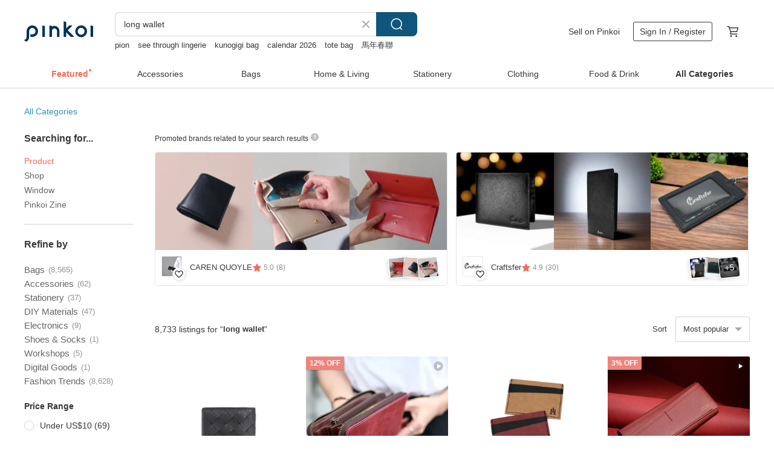

--- FILE ---
content_type: text/html; charset=utf-8
request_url: https://en.pinkoi.com/search?q=long%20wallet&ref_sec=related_keywords&ref_posn=4&ref_related_kw_type=auto&ref_created=1709284512&ref_entity=search_item_list&ref_entity_id=bullet%20by%20army%20of%20interns&ref_page=1&ref_pgsz=60&ref_pgsess=1709284512
body_size: 23638
content:

<!doctype html>

<html lang="en" class="web no-js s-not-login s-en webkit" xmlns:fb="http://ogp.me/ns/fb#">
<head prefix="og: http://ogp.me/ns# fb: http://ogp.me/ns/fb# ilovepinkoi: http://ogp.me/ns/fb/ilovepinkoi#">
    <meta charset="utf-8">

        <title>&#34;long wallet&#34; | long wallet | Pinkoi | Asia’s cross-border design marketplace</title>
    <meta name="keywords" content="long wallet">

        <meta name="description" content="The search for &amp;quot;long wallet&amp;quot; returned 8,733 results. pinsel long wallet : blue greyUS$ 113.36 Top-Grain Cowhide Phone Long Wallet (Multiple Colors)US$ 48.75 【Lucky Wallet】Nishijin-ori Kinran. Shippo Pattern. Long Wallet/Purse/WalletUS$ 63.65 Use keywords to find unique design gifts. Express your creativity, originality, and one-of-a-kindness. Buy something for a loved-one today.">

    <meta name="twitter:card" content="summary_large_image">

        <meta property="og:title" content="long wallet | Pinkoi">
        <meta property="og:description" content="The search for &amp;quot;long wallet&amp;quot; returned 8,733 results. pinsel long wallet : blue greyUS$ 113.36 Top-Grain Cowhide Phone Long Wallet (Multiple Colors)US$ 48.75 【Lucky Wallet】Nishijin-ori Kinran. Shippo Pattern. Long Wallet/Purse/WalletUS$ 63.65 Use keywords to find unique design gifts. Express your creativity, originality, and one-of-a-kindness. Buy something for a loved-one today.">
        <meta property="og:image" content="https://cdn02.pinkoi.com/product/gaMzbBa9/0/24/800x0.jpg">

    <meta property="og:type" content="product">
        <meta property="og:url" content="https://en.pinkoi.com/search?q=long+wallet&ref_sec=related_keywords&ref_posn=4&ref_related_kw_type=auto&ref_created=1709284512&ref_entity=search_item_list&ref_entity_id=bullet+by+army+of+interns&ref_page=1&ref_pgsz=60&ref_pgsess=1709284512"><link rel="canonical" href="https://en.pinkoi.com/search?q=long+wallet"><link rel="next" href="https://en.pinkoi.com/search?q=long+wallet&page=2">

    <link rel="alternate" href="android-app://com.pinkoi/http/en.pinkoi.com/search?q=long+wallet">

        <script type="application/ld+json">{"@context": "http://schema.org", "@type": "BreadcrumbList", "itemListElement": [{"@type": "ListItem", "position": 1, "item": {"@id": "https://en.pinkoi.com", "name": "Pinkoi"}}, {"@type": "ListItem", "position": 2, "item": {"@id": "https://en.pinkoi.com/search", "name": "Search"}}, {"@type": "ListItem", "position": 3, "item": {"@id": "https://en.pinkoi.com/search?q=long+wallet", "name": "long wallet"}}]}</script>

        <script type="application/ld+json">{"@context": "http://schema.org", "@type": "Product", "productID": "gaMzbBa9", "sku": "gaMzbBa9", "name": "pinsel long wallet : blue grey", "description": "long wallet with soft leather", "image": ["https://cdn02.pinkoi.com/product/gaMzbBa9/0/24/500x0.jpg"], "brand": {"@type": "Brand", "name": "Pinsel on the Shelf"}, "offers": {"@type": "Offer", "priceCurrency": "USD", "price": 113.36, "availability": "http://schema.org/InStock", "priceValidUntil": "2026-07-17", "itemCondition": "http://schema.org/NewCondition", "url": "https://en.pinkoi.com/product/gaMzbBa9", "seller": {"@type": "Organization", "name": "Pinsel on the Shelf", "url": "https://en.pinkoi.com/store/pinselontheshelf"}, "hasMerchantReturnPolicy": [{"@type": "MerchantReturnPolicy", "returnPolicyCategory": "https://schema.org/MerchantReturnFiniteReturnWindow", "merchantReturnDays": 7, "returnMethod": "https://schema.org/ReturnByMail", "returnFees": "https://schema.org/FreeReturn", "applicableCountry": ["TW", "HK", "MO", "TH", "JP", "CN", "US", "SG", "CA"]}]}, "aggregateRating": {"@type": "AggregateRating", "ratingValue": 4.9, "reviewCount": 640}}</script><script type="application/ld+json">{"@context": "http://schema.org", "@type": "Product", "productID": "zx6EnNzj", "sku": "zx6EnNzj", "name": "Top-Grain Cowhide Phone Long Wallet (Multiple Colors)", "description": "INFO INTERIOR ACCESSORY DETAILS\n\nMaterial  Top-grain cowhide\nPhone slot 1\nCard slots 4\nBill compartments 4\nDecorative chain strap 1\nDimensions  Length 19 x Width 3 x Height 9 5\nAll units are in centimeters", "image": ["https://cdn01.pinkoi.com/product/zx6EnNzj/0/2/500x0.jpg"], "brand": {"@type": "Brand", "name": "Gram\u0026co"}, "offers": {"@type": "Offer", "priceCurrency": "USD", "price": 48.75, "availability": "http://schema.org/InStock", "priceValidUntil": "2026-07-17", "itemCondition": "http://schema.org/NewCondition", "url": "https://en.pinkoi.com/product/zx6EnNzj", "seller": {"@type": "Organization", "name": "Gram\u0026co", "url": "https://en.pinkoi.com/store/gram-co"}, "hasMerchantReturnPolicy": [{"@type": "MerchantReturnPolicy", "returnPolicyCategory": "https://schema.org/MerchantReturnFiniteReturnWindow", "merchantReturnDays": 7, "returnMethod": "https://schema.org/ReturnByMail", "returnFees": "https://schema.org/FreeReturn", "applicableCountry": ["TW", "HK", "MO", "TH", "JP", "CN", "US", "SG", "CA"]}]}, "aggregateRating": {"@type": "AggregateRating", "ratingValue": 4.9, "reviewCount": 25}}</script><script type="application/ld+json">{"@context": "http://schema.org", "@type": "Product", "productID": "KPPJdiH5", "sku": "KPPJdiH5", "name": "\u3010Lucky Wallet\u3011Nishijin-ori Kinran. Shippo Pattern. Long Wallet/Purse/Wallet", "description": "Product Description\n2 large compartments  suitable for bills or receipts \n12 card slots\n1 zippered pocket\nOuter fabric  Japanese Nishijin-ori  Kinran Nishijin\nLining  MIT cotton fabric", "image": ["https://cdn01.pinkoi.com/product/KPPJdiH5/0/1/500x0.jpg"], "brand": {"@type": "Brand", "name": "ButterTwo"}, "offers": {"@type": "Offer", "priceCurrency": "USD", "price": 63.65, "availability": "http://schema.org/InStock", "priceValidUntil": "2026-07-17", "itemCondition": "http://schema.org/NewCondition", "url": "https://en.pinkoi.com/product/KPPJdiH5", "seller": {"@type": "Organization", "name": "ButterTwo", "url": "https://en.pinkoi.com/store/buttertwo"}, "hasMerchantReturnPolicy": [{"@type": "MerchantReturnPolicy", "returnPolicyCategory": "https://schema.org/MerchantReturnFiniteReturnWindow", "merchantReturnDays": 7, "returnMethod": "https://schema.org/ReturnByMail", "returnFees": "https://schema.org/FreeReturn", "applicableCountry": ["TW", "HK", "MO", "TH", "JP", "CN", "US", "SG", "CA"]}]}, "aggregateRating": {"@type": "AggregateRating", "ratingValue": 5.0, "reviewCount": 1605}}</script><script type="application/ld+json">{"@context": "http://schema.org", "@type": "Product", "productID": "H4B3bPzL", "sku": "H4B3bPzL", "name": "Minimalist Long Wallet ~ Black", "description": "A minimalist black long wallet  exclusively available on Pinkoi  Crafted from imported cowhide with hand-stitching  measuring approximately 20 x 9 5 cm  Discover a unique style  shop now", "image": ["https://cdn01.pinkoi.com/product/H4B3bPzL/0/1/500x0.jpg"], "brand": {"@type": "Brand", "name": "ConnieStyle"}, "offers": {"@type": "Offer", "priceCurrency": "USD", "price": 67.71, "availability": "http://schema.org/InStock", "priceValidUntil": "2026-07-17", "itemCondition": "http://schema.org/NewCondition", "url": "https://en.pinkoi.com/product/H4B3bPzL", "seller": {"@type": "Organization", "name": "ConnieStyle", "url": "https://en.pinkoi.com/store/conniestyle"}, "hasMerchantReturnPolicy": [{"@type": "MerchantReturnPolicy", "returnPolicyCategory": "https://schema.org/MerchantReturnFiniteReturnWindow", "merchantReturnDays": 7, "returnMethod": "https://schema.org/ReturnByMail", "returnFees": "https://schema.org/FreeReturn", "applicableCountry": ["TW", "HK", "MO", "TH", "JP", "CN", "US", "SG", "CA"]}]}, "aggregateRating": {"@type": "AggregateRating", "ratingValue": 4.9, "reviewCount": 89}}</script><script type="application/ld+json">{"@context": "http://schema.org", "@type": "Product", "productID": "4zGAfmSH", "sku": "4zGAfmSH", "name": "Wallet Thin Small TIDY SLIM Slim Tidy Long Wallet Men's Thin Genuine Leather L-shaped Zipper YKK Large Capacity Lightweight TIDY2.0", "description": "Long wallets are typically associated with large capacity  but also with being bulky and thick  We've continuously refined our designs to challenge this conventional notion  While retaining its signature storage capacity  we've achieved a significant reduction in size  The  TIDY SLIM  wallet is the result  offering improved organization and portability", "image": ["https://cdn01.pinkoi.com/product/4zGAfmSH/0/5/500x0.jpg"], "brand": {"@type": "Brand", "name": "Hallelujah Leather Goods Shop"}, "offers": {"@type": "Offer", "priceCurrency": "USD", "price": 102.69, "availability": "http://schema.org/InStock", "priceValidUntil": "2026-07-17", "itemCondition": "http://schema.org/NewCondition", "url": "https://en.pinkoi.com/product/4zGAfmSH", "seller": {"@type": "Organization", "name": "Hallelujah Leather Goods Shop", "url": "https://en.pinkoi.com/store/hallelujahjapan"}, "hasMerchantReturnPolicy": [{"@type": "MerchantReturnPolicy", "returnPolicyCategory": "https://schema.org/MerchantReturnFiniteReturnWindow", "merchantReturnDays": 7, "returnMethod": "https://schema.org/ReturnByMail", "returnFees": "https://schema.org/FreeReturn", "applicableCountry": ["TW", "HK", "MO", "TH", "JP", "CN", "US", "SG", "CA"]}]}, "aggregateRating": {"@type": "AggregateRating", "ratingValue": 4.9, "reviewCount": 1610}}</script><script type="application/ld+json">{"@context": "http://schema.org", "@type": "Product", "productID": "Bs9gGgkC", "sku": "Bs9gGgkC", "name": "\u30102-TONE long wallet\u3011Five Pockets, Lightweight, High-Function Nylon", "description": "This is a long wallet made with high-function nylon \nThe material is a perfect blend of firmness and waterproofness \nThe two-tone design features different colors on the inside and outside", "image": ["https://cdn02.pinkoi.com/product/Bs9gGgkC/0/1/500x0.jpg"], "brand": {"@type": "Brand", "name": "w\u00e5gdog"}, "offers": {"@type": "Offer", "priceCurrency": "USD", "price": 33.38, "availability": "http://schema.org/InStock", "priceValidUntil": "2026-07-17", "itemCondition": "http://schema.org/NewCondition", "url": "https://en.pinkoi.com/product/Bs9gGgkC", "seller": {"@type": "Organization", "name": "w\u00e5gdog", "url": "https://en.pinkoi.com/store/wagdog"}, "hasMerchantReturnPolicy": [{"@type": "MerchantReturnPolicy", "returnPolicyCategory": "https://schema.org/MerchantReturnFiniteReturnWindow", "merchantReturnDays": 7, "returnMethod": "https://schema.org/ReturnByMail", "returnFees": "https://schema.org/FreeReturn", "applicableCountry": ["TW", "HK", "MO", "TH", "JP", "CN", "US", "SG", "CA"]}]}, "aggregateRating": {"@type": "AggregateRating", "ratingValue": 5.0, "reviewCount": 785}}</script><script type="application/ld+json">{"@context": "http://schema.org", "@type": "Product", "productID": "dyLQfSxe", "sku": "dyLQfSxe", "name": "TIDY 2.0: The L-shaped zipper long wallet crafted entirely from leather, designed for organized interiors and a patina that develops with use.", "description": "Rakuten Ichiba Weekly Ranking Award Winner\nYahoo  Shopping Weekly Ranking Award Winner\nAmazon Ranking Award Winner\nCreema Ranking Award Winner\nminne Ranking Award Winner\nCrowdfunding Support Exceeding 200 Million Yen", "image": ["https://cdn01.pinkoi.com/product/dyLQfSxe/0/8/500x0.jpg"], "brand": {"@type": "Brand", "name": "Hallelujah Leather Goods Shop"}, "offers": {"@type": "Offer", "priceCurrency": "USD", "price": 102.69, "availability": "http://schema.org/InStock", "priceValidUntil": "2026-07-17", "itemCondition": "http://schema.org/NewCondition", "url": "https://en.pinkoi.com/product/dyLQfSxe", "seller": {"@type": "Organization", "name": "Hallelujah Leather Goods Shop", "url": "https://en.pinkoi.com/store/hallelujahjapan"}, "hasMerchantReturnPolicy": [{"@type": "MerchantReturnPolicy", "returnPolicyCategory": "https://schema.org/MerchantReturnFiniteReturnWindow", "merchantReturnDays": 7, "returnMethod": "https://schema.org/ReturnByMail", "returnFees": "https://schema.org/FreeReturn", "applicableCountry": ["TW", "HK", "MO", "TH", "JP", "CN", "US", "SG", "CA"]}]}, "aggregateRating": {"@type": "AggregateRating", "ratingValue": 4.9, "reviewCount": 1610}}</script><script type="application/ld+json">{"@context": "http://schema.org", "@type": "Product", "productID": "QyjKX4Ma", "sku": "QyjKX4Ma", "name": "TIDY Wallet: Organized Interior, A Wallet You Cultivate Yourself, All-Leather L-Zip Long Wallet, Gift", "description": "Rakuten Ichiba Weekly Ranking Award Winner\nYahoo  Shopping Weekly Ranking Award Winner\nAmazon Ranking Award Winner\nCreema Ranking Award Winner\nminne Ranking Award Winner\nCrowdfunding Support Exceeding 320 Million Yen", "image": ["https://cdn02.pinkoi.com/product/QyjKX4Ma/0/9/500x0.jpg"], "brand": {"@type": "Brand", "name": "Hallelujah Leather Goods Shop"}, "offers": {"@type": "Offer", "priceCurrency": "USD", "price": 90.88, "availability": "http://schema.org/InStock", "priceValidUntil": "2026-07-17", "itemCondition": "http://schema.org/NewCondition", "url": "https://en.pinkoi.com/product/QyjKX4Ma", "seller": {"@type": "Organization", "name": "Hallelujah Leather Goods Shop", "url": "https://en.pinkoi.com/store/hallelujahjapan"}, "hasMerchantReturnPolicy": [{"@type": "MerchantReturnPolicy", "returnPolicyCategory": "https://schema.org/MerchantReturnFiniteReturnWindow", "merchantReturnDays": 7, "returnMethod": "https://schema.org/ReturnByMail", "returnFees": "https://schema.org/FreeReturn", "applicableCountry": ["TW", "HK", "MO", "TH", "JP", "CN", "US", "SG", "CA"]}]}, "aggregateRating": {"@type": "AggregateRating", "ratingValue": 4.9, "reviewCount": 1610}}</script><script type="application/ld+json">{"@context": "http://schema.org", "@type": "Product", "productID": "wiydLkUZ", "sku": "wiydLkUZ", "name": "Eco-Friendly For You 1+1 Special Offer *Long Wallet + Short Wallet* Vegan Paper Leather", "description": "Washable paper leather  wallets  paper card holders  are practical  eco-friendly materials for everyday use \nperfect for VEGANS \n\nCaring for the Earth and being kind to animals  you're helping to create a better environment together", "image": ["https://cdn01.pinkoi.com/product/wiydLkUZ/0/1/500x0.jpg"], "brand": {"@type": "Brand", "name": "op-zolder"}, "offers": {"@type": "Offer", "priceCurrency": "USD", "price": 56.68, "availability": "http://schema.org/InStock", "priceValidUntil": "2026-07-17", "itemCondition": "http://schema.org/NewCondition", "url": "https://en.pinkoi.com/product/wiydLkUZ", "seller": {"@type": "Organization", "name": "op-zolder", "url": "https://en.pinkoi.com/store/op-zolder"}, "hasMerchantReturnPolicy": [{"@type": "MerchantReturnPolicy", "returnPolicyCategory": "https://schema.org/MerchantReturnFiniteReturnWindow", "merchantReturnDays": 7, "returnMethod": "https://schema.org/ReturnByMail", "returnFees": "https://schema.org/FreeReturn", "applicableCountry": ["TW", "HK", "MO", "TH", "JP", "CN", "US", "SG", "CA"]}]}, "aggregateRating": {"@type": "AggregateRating", "ratingValue": 5.0, "reviewCount": 2568}}</script><script type="application/ld+json">{"@context": "http://schema.org", "@type": "Product", "productID": "39bhdtU3", "sku": "39bhdtU3", "name": "Genuine Leather Long Wallet - Starry Night Black Tri-Fold Ultra-Light Sheepskin Long Wallet", "description": "Sheepskin Tri-Fold Long Wallet - Entirely Hand-Stitched\nFeatures a YKK zipper coin pocket\nGenerous capacity\n6 card slots\n1 zippered coin pocket\n1 bill compartment\nBills lie flat without creases\nStarry Night Black Sheepskin - Ultra-lightweight  thin  and structured\nWidth  19 cm\nHeight  10 cm\nDepth  1 5 cm\n Other colors will be available soon", "image": ["https://cdn02.pinkoi.com/product/39bhdtU3/0/1/500x0.jpg"], "brand": {"@type": "Brand", "name": "Serena-Sung"}, "offers": {"@type": "Offer", "priceCurrency": "USD", "price": 63.65, "availability": "http://schema.org/InStock", "priceValidUntil": "2026-07-17", "itemCondition": "http://schema.org/NewCondition", "url": "https://en.pinkoi.com/product/39bhdtU3", "seller": {"@type": "Organization", "name": "Serena-Sung", "url": "https://en.pinkoi.com/store/serena-sung"}, "hasMerchantReturnPolicy": [{"@type": "MerchantReturnPolicy", "returnPolicyCategory": "https://schema.org/MerchantReturnFiniteReturnWindow", "merchantReturnDays": 7, "returnMethod": "https://schema.org/ReturnByMail", "returnFees": "https://schema.org/FreeReturn", "applicableCountry": ["TW", "HK", "MO", "TH", "JP", "CN", "US", "SG", "CA"]}]}, "aggregateRating": {}}</script><script type="application/ld+json">{"@context": "http://schema.org", "@type": "Product", "productID": "T6uiF8RF", "sku": "T6uiF8RF", "name": "\u3010Lucky Wallet\u3011Nishijin-ori Brocade. Cherry Blossom Clouds. Long Wallet/Purse/Wallet", "description": "Product Description  2 large compartments  for bills or receipts  12 card slots  1 zippered pocket  Outer fabric  Japanese Nishijin-ori brocade  Inner fabric  MIT cotton", "image": ["https://cdn01.pinkoi.com/product/T6uiF8RF/0/1/500x0.jpg"], "brand": {"@type": "Brand", "name": "ButterTwo"}, "offers": {"@type": "Offer", "priceCurrency": "USD", "price": 63.65, "availability": "http://schema.org/InStock", "priceValidUntil": "2026-07-17", "itemCondition": "http://schema.org/NewCondition", "url": "https://en.pinkoi.com/product/T6uiF8RF", "seller": {"@type": "Organization", "name": "ButterTwo", "url": "https://en.pinkoi.com/store/buttertwo"}, "hasMerchantReturnPolicy": [{"@type": "MerchantReturnPolicy", "returnPolicyCategory": "https://schema.org/MerchantReturnFiniteReturnWindow", "merchantReturnDays": 7, "returnMethod": "https://schema.org/ReturnByMail", "returnFees": "https://schema.org/FreeReturn", "applicableCountry": ["TW", "HK", "MO", "TH", "JP", "CN", "US", "SG", "CA"]}]}, "aggregateRating": {"@type": "AggregateRating", "ratingValue": 5.0, "reviewCount": 1605}}</script><script type="application/ld+json">{"@context": "http://schema.org", "@type": "Product", "productID": "BdSTu2zX", "sku": "BdSTu2zX", "name": "\u30102-TONE long wallet\u3011Five Pockets, Lightweight, High-Function Nylon", "description": "This is a long wallet made with high-function nylon \nThe material is a perfect blend of firmness and waterproofness \nThe two-tone design features different colors on the inside and outside", "image": ["https://cdn01.pinkoi.com/product/BdSTu2zX/0/2/500x0.jpg"], "brand": {"@type": "Brand", "name": "w\u00e5gdog"}, "offers": {"@type": "Offer", "priceCurrency": "USD", "price": 33.38, "availability": "http://schema.org/InStock", "priceValidUntil": "2026-07-17", "itemCondition": "http://schema.org/NewCondition", "url": "https://en.pinkoi.com/product/BdSTu2zX", "seller": {"@type": "Organization", "name": "w\u00e5gdog", "url": "https://en.pinkoi.com/store/wagdog"}, "hasMerchantReturnPolicy": [{"@type": "MerchantReturnPolicy", "returnPolicyCategory": "https://schema.org/MerchantReturnFiniteReturnWindow", "merchantReturnDays": 7, "returnMethod": "https://schema.org/ReturnByMail", "returnFees": "https://schema.org/FreeReturn", "applicableCountry": ["TW", "HK", "MO", "TH", "JP", "CN", "US", "SG", "CA"]}]}, "aggregateRating": {"@type": "AggregateRating", "ratingValue": 5.0, "reviewCount": 785}}</script><script type="application/ld+json">{"@context": "http://schema.org", "@type": "Product", "productID": "jSM6vTv8", "sku": "jSM6vTv8", "name": "pinsel long wallet : toasted almond", "description": "long wallet with soft leather", "image": ["https://cdn01.pinkoi.com/product/jSM6vTv8/0/14/500x0.jpg"], "brand": {"@type": "Brand", "name": "Pinsel on the Shelf"}, "offers": {"@type": "Offer", "priceCurrency": "USD", "price": 113.36, "availability": "http://schema.org/InStock", "priceValidUntil": "2026-07-17", "itemCondition": "http://schema.org/NewCondition", "url": "https://en.pinkoi.com/product/jSM6vTv8", "seller": {"@type": "Organization", "name": "Pinsel on the Shelf", "url": "https://en.pinkoi.com/store/pinselontheshelf"}, "hasMerchantReturnPolicy": [{"@type": "MerchantReturnPolicy", "returnPolicyCategory": "https://schema.org/MerchantReturnFiniteReturnWindow", "merchantReturnDays": 7, "returnMethod": "https://schema.org/ReturnByMail", "returnFees": "https://schema.org/FreeReturn", "applicableCountry": ["TW", "HK", "MO", "TH", "JP", "CN", "US", "SG", "CA"]}]}, "aggregateRating": {"@type": "AggregateRating", "ratingValue": 4.9, "reviewCount": 640}}</script><script type="application/ld+json">{"@context": "http://schema.org", "@type": "Product", "productID": "KLngCNF8", "sku": "KLngCNF8", "name": "Minimalist Coin Pocket Long Wallet Bifold Long Wallet / Black", "description": "A minimalist long wallet crafted from Italian vegetable-tanned leather  featuring 12 card slots  3 bill receipt compartments  and a zippered coin pocket  This genuine leather long wallet offers ample storage with a refined  moderately thick profile and a sophisticated feel", "image": ["https://cdn01.pinkoi.com/product/KLngCNF8/0/5/500x0.jpg"], "brand": {"@type": "Brand", "name": "venture-zac"}, "offers": {"@type": "Offer", "priceCurrency": "USD", "price": 125.13, "availability": "http://schema.org/InStock", "priceValidUntil": "2026-07-17", "itemCondition": "http://schema.org/NewCondition", "url": "https://en.pinkoi.com/product/KLngCNF8", "seller": {"@type": "Organization", "name": "venture-zac", "url": "https://en.pinkoi.com/store/venture-zac"}, "hasMerchantReturnPolicy": [{"@type": "MerchantReturnPolicy", "returnPolicyCategory": "https://schema.org/MerchantReturnFiniteReturnWindow", "merchantReturnDays": 7, "returnMethod": "https://schema.org/ReturnByMail", "returnFees": "https://schema.org/FreeReturn", "applicableCountry": ["TW", "HK", "MO", "TH", "JP", "CN", "US", "SG", "CA"]}]}, "aggregateRating": {"@type": "AggregateRating", "ratingValue": 5.0, "reviewCount": 269}}</script><script type="application/ld+json">{"@context": "http://schema.org", "@type": "Product", "productID": "a39jexXc", "sku": "a39jexXc", "name": "CHENSON Genuine Leather Ultra-Slim 5th Gen Long Wallet with 11 Card Slots \u0026 Independent Coin Pocket (W25473)", "description": "Ships 1 business day after order date \n  Before placing your order  please dim your screen brightness to 20  If color accuracy is a major concern  we recommend refraining from purchasing \n  Please refer to the  Return   Exchange Policy  in our shop story \n  For detailed product images and information  scroll to the very bottom of the page \n  If you need to change the color after placing your order  please request a refund and reorder", "image": ["https://cdn01.pinkoi.com/product/a39jexXc/0/1/500x0.jpg"], "brand": {"@type": "Brand", "name": "chenson"}, "offers": {"@type": "Offer", "priceCurrency": "USD", "price": 29.31, "availability": "http://schema.org/InStock", "priceValidUntil": "2026-07-17", "itemCondition": "http://schema.org/NewCondition", "url": "https://en.pinkoi.com/product/a39jexXc", "seller": {"@type": "Organization", "name": "chenson", "url": "https://en.pinkoi.com/store/chenson"}, "hasMerchantReturnPolicy": [{"@type": "MerchantReturnPolicy", "returnPolicyCategory": "https://schema.org/MerchantReturnFiniteReturnWindow", "merchantReturnDays": 7, "returnMethod": "https://schema.org/ReturnByMail", "returnFees": "https://schema.org/FreeReturn", "applicableCountry": ["TW", "HK", "MO", "TH", "JP", "CN", "US", "SG", "CA"]}]}, "aggregateRating": {"@type": "AggregateRating", "ratingValue": 5.0, "reviewCount": 5225}}</script><script type="application/ld+json">{"@context": "http://schema.org", "@type": "Product", "productID": "gnpLkgcQ", "sku": "gnpLkgcQ", "name": "Japanese Waterproof Fabric [Plain dark blue / Black] - Long Wallet / Wallet / Coin Purse / Gift", "description": "Material  A minimalist  neutral deep blue Japanese matte waterproof fabric  Don't miss out if you love simple  unadorned designs      Indigo dyed plain color   Black cotton lining", "image": ["https://cdn02.pinkoi.com/product/gnpLkgcQ/0/1/500x0.jpg"], "brand": {"@type": "Brand", "name": "bagme"}, "offers": {"@type": "Offer", "priceCurrency": "USD", "price": 49.09, "availability": "http://schema.org/InStock", "priceValidUntil": "2026-07-17", "itemCondition": "http://schema.org/NewCondition", "url": "https://en.pinkoi.com/product/gnpLkgcQ", "seller": {"@type": "Organization", "name": "bagme", "url": "https://en.pinkoi.com/store/bagme"}, "hasMerchantReturnPolicy": [{"@type": "MerchantReturnPolicy", "returnPolicyCategory": "https://schema.org/MerchantReturnFiniteReturnWindow", "merchantReturnDays": 7, "returnMethod": "https://schema.org/ReturnByMail", "returnFees": "https://schema.org/FreeReturn", "applicableCountry": ["TW", "HK", "MO", "TH", "JP", "CN", "US", "SG", "CA"]}]}, "aggregateRating": {"@type": "AggregateRating", "ratingValue": 5.0, "reviewCount": 2146}}</script><script type="application/ld+json">{"@context": "http://schema.org", "@type": "Product", "productID": "YagAaGDu", "sku": "YagAaGDu", "name": "Nishijin Kinran Brocade [Hydrangea \u0026 Flowing Water Cymbidium] - Long Wallet/Purse/Zipper Pouch", "description": "Material  A base of golden woven threads embroidered with an abundance of pastel hydrangeas and cymbidiums  soft  bright  and refreshing  paired with a beige polka dot lining \n The distribution of various floral patterns is not uniform  so each bag will have a unique print", "image": ["https://cdn01.pinkoi.com/product/YagAaGDu/0/500x0.jpg"], "brand": {"@type": "Brand", "name": "bagme"}, "offers": {"@type": "Offer", "priceCurrency": "USD", "price": 55.86, "availability": "http://schema.org/InStock", "priceValidUntil": "2026-07-17", "itemCondition": "http://schema.org/NewCondition", "url": "https://en.pinkoi.com/product/YagAaGDu", "seller": {"@type": "Organization", "name": "bagme", "url": "https://en.pinkoi.com/store/bagme"}, "hasMerchantReturnPolicy": [{"@type": "MerchantReturnPolicy", "returnPolicyCategory": "https://schema.org/MerchantReturnFiniteReturnWindow", "merchantReturnDays": 7, "returnMethod": "https://schema.org/ReturnByMail", "returnFees": "https://schema.org/FreeReturn", "applicableCountry": ["TW", "HK", "MO", "TH", "JP", "CN", "US", "SG", "CA"]}]}, "aggregateRating": {"@type": "AggregateRating", "ratingValue": 5.0, "reviewCount": 2146}}</script><script type="application/ld+json">{"@context": "http://schema.org", "@type": "Product", "productID": "WgUmxmEN", "sku": "WgUmxmEN", "name": "- Washable Paper Long Wallet / Rock Gray - *New Color* Vegan Paper Leather", "description": "Washable paper leather is an environmentally friendly material that is practical for everyday use\nfor vegetarians \n\nCombining washable paper leather with handmade dyeing\nIt is wear-resistant  tear-resistant  lightweight  and thin\nIt is durable  novel  and environmentally friendly", "image": ["https://cdn01.pinkoi.com/product/WgUmxmEN/0/1/500x0.jpg"], "brand": {"@type": "Brand", "name": "op-zolder"}, "offers": {"@type": "Offer", "priceCurrency": "USD", "price": 31.53, "availability": "http://schema.org/InStock", "priceValidUntil": "2026-07-17", "itemCondition": "http://schema.org/NewCondition", "url": "https://en.pinkoi.com/product/WgUmxmEN", "seller": {"@type": "Organization", "name": "op-zolder", "url": "https://en.pinkoi.com/store/op-zolder"}, "hasMerchantReturnPolicy": [{"@type": "MerchantReturnPolicy", "returnPolicyCategory": "https://schema.org/MerchantReturnFiniteReturnWindow", "merchantReturnDays": 7, "returnMethod": "https://schema.org/ReturnByMail", "returnFees": "https://schema.org/FreeReturn", "applicableCountry": ["TW", "HK", "MO", "TH", "JP", "CN", "US", "SG", "CA"]}]}, "aggregateRating": {"@type": "AggregateRating", "ratingValue": 5.0, "reviewCount": 2568}}</script><script type="application/ld+json">{"@context": "http://schema.org", "@type": "Product", "productID": "gQaqLY76", "sku": "gQaqLY76", "name": "Matte Long Wallet / Matte Light Brown \u0026 Apricot Yellow", "description": "Crafted from exquisite matte light brown and apricot yellow vegetable-tanned leather  it features multiple card slots  a spacious bill compartment  and a coin pocket to meet all your needs  The magnetic snap closure is not only convenient but also adds a touch of elegance", "image": ["https://cdn01.pinkoi.com/product/gQaqLY76/0/1/500x0.jpg"], "brand": {"@type": "Brand", "name": "venture-zac"}, "offers": {"@type": "Offer", "priceCurrency": "USD", "price": 149.50, "availability": "http://schema.org/InStock", "priceValidUntil": "2026-07-17", "itemCondition": "http://schema.org/NewCondition", "url": "https://en.pinkoi.com/product/gQaqLY76", "seller": {"@type": "Organization", "name": "venture-zac", "url": "https://en.pinkoi.com/store/venture-zac"}, "hasMerchantReturnPolicy": [{"@type": "MerchantReturnPolicy", "returnPolicyCategory": "https://schema.org/MerchantReturnFiniteReturnWindow", "merchantReturnDays": 7, "returnMethod": "https://schema.org/ReturnByMail", "returnFees": "https://schema.org/FreeReturn", "applicableCountry": ["TW", "HK", "MO", "TH", "JP", "CN", "US", "SG", "CA"]}]}, "aggregateRating": {"@type": "AggregateRating", "ratingValue": 5.0, "reviewCount": 269}}</script><script type="application/ld+json">{"@context": "http://schema.org", "@type": "Product", "productID": "hA2yZ9Xb", "sku": "hA2yZ9Xb", "name": "- Paper Leather Clasp Long Wallet /-*Rock Ash*2025 New Arrival*Vegan Paper Leather", "description": "Washable paper leather is an environmentally friendly material that is practical for everyday use\nfor vegans \n\nCombining washable paper leather with artisanal dyeing \nit is wear-resistant  tear-resistant  lightweight  and thin \noffering durability  novelty  and eco-friendliness", "image": ["https://cdn01.pinkoi.com/product/hA2yZ9Xb/0/2/500x0.jpg"], "brand": {"@type": "Brand", "name": "op-zolder"}, "offers": {"@type": "Offer", "priceCurrency": "USD", "price": 44.39, "availability": "http://schema.org/InStock", "priceValidUntil": "2026-07-17", "itemCondition": "http://schema.org/NewCondition", "url": "https://en.pinkoi.com/product/hA2yZ9Xb", "seller": {"@type": "Organization", "name": "op-zolder", "url": "https://en.pinkoi.com/store/op-zolder"}, "hasMerchantReturnPolicy": [{"@type": "MerchantReturnPolicy", "returnPolicyCategory": "https://schema.org/MerchantReturnFiniteReturnWindow", "merchantReturnDays": 7, "returnMethod": "https://schema.org/ReturnByMail", "returnFees": "https://schema.org/FreeReturn", "applicableCountry": ["TW", "HK", "MO", "TH", "JP", "CN", "US", "SG", "CA"]}]}, "aggregateRating": {"@type": "AggregateRating", "ratingValue": 5.0, "reviewCount": 2568}}</script><script type="application/ld+json">{"@context": "http://schema.org", "@type": "Product", "productID": "jTym9Ud4", "sku": "jTym9Ud4", "name": "- Washable Paper Long Wallet / Milk Tea Brown - *2024 New Color* Vegan Paper Leather", "description": "2024 Studio New Dye\nA Must-Have Shade for Milk Tea Lovers", "image": ["https://cdn01.pinkoi.com/product/jTym9Ud4/0/1/500x0.jpg"], "brand": {"@type": "Brand", "name": "op-zolder"}, "offers": {"@type": "Offer", "priceCurrency": "USD", "price": 31.53, "availability": "http://schema.org/InStock", "priceValidUntil": "2026-07-17", "itemCondition": "http://schema.org/NewCondition", "url": "https://en.pinkoi.com/product/jTym9Ud4", "seller": {"@type": "Organization", "name": "op-zolder", "url": "https://en.pinkoi.com/store/op-zolder"}, "hasMerchantReturnPolicy": [{"@type": "MerchantReturnPolicy", "returnPolicyCategory": "https://schema.org/MerchantReturnFiniteReturnWindow", "merchantReturnDays": 7, "returnMethod": "https://schema.org/ReturnByMail", "returnFees": "https://schema.org/FreeReturn", "applicableCountry": ["TW", "HK", "MO", "TH", "JP", "CN", "US", "SG", "CA"]}]}, "aggregateRating": {"@type": "AggregateRating", "ratingValue": 5.0, "reviewCount": 2568}}</script><script type="application/ld+json">{"@context": "http://schema.org", "@type": "Product", "productID": "Mcdb9XEY", "sku": "Mcdb9XEY", "name": "Kyo Nishijin Kinran Brocade [Diamond Chrysanthemum Pattern] - Long Wallet / Purse / Coin Pouch / Gift", "description": "Material  Dazzling gold  diamond-patterned fabric  intricately embroidered with lustrous  richly colored imperial chrysanthemum motifs  Delicate  exquisite  and captivatingly brilliant  complemented by a soft  goose-yellow cotton lining", "image": ["https://cdn02.pinkoi.com/product/Mcdb9XEY/0/1/500x0.jpg"], "brand": {"@type": "Brand", "name": "bagme"}, "offers": {"@type": "Offer", "priceCurrency": "USD", "price": 55.86, "availability": "http://schema.org/InStock", "priceValidUntil": "2026-07-17", "itemCondition": "http://schema.org/NewCondition", "url": "https://en.pinkoi.com/product/Mcdb9XEY", "seller": {"@type": "Organization", "name": "bagme", "url": "https://en.pinkoi.com/store/bagme"}, "hasMerchantReturnPolicy": [{"@type": "MerchantReturnPolicy", "returnPolicyCategory": "https://schema.org/MerchantReturnFiniteReturnWindow", "merchantReturnDays": 7, "returnMethod": "https://schema.org/ReturnByMail", "returnFees": "https://schema.org/FreeReturn", "applicableCountry": ["TW", "HK", "MO", "TH", "JP", "CN", "US", "SG", "CA"]}]}, "aggregateRating": {"@type": "AggregateRating", "ratingValue": 5.0, "reviewCount": 2146}}</script><script type="application/ld+json">{"@context": "http://schema.org", "@type": "Product", "productID": "ZGKhqCkR", "sku": "ZGKhqCkR", "name": "Small, Thin, Long Wallet High-Quality Artificial Leather Compact Functional", "description": "The perfect size for bills  with no wasted space  It's sleek and compact in your bag \n Card slots  bill compartment  and coin purse are all in the same direction  making them easy to see and access \n Durable and resistant to scratches and water  Made from high-quality Japanese artificial leather with a pleasant texture", "image": ["https://cdn01.pinkoi.com/product/ZGKhqCkR/0/3/500x0.jpg"], "brand": {"@type": "Brand", "name": "cocochi kobo"}, "offers": {"@type": "Offer", "priceCurrency": "USD", "price": 72.01, "availability": "http://schema.org/InStock", "priceValidUntil": "2026-07-17", "itemCondition": "http://schema.org/NewCondition", "url": "https://en.pinkoi.com/product/ZGKhqCkR", "seller": {"@type": "Organization", "name": "cocochi kobo", "url": "https://en.pinkoi.com/store/cocochikobo"}, "hasMerchantReturnPolicy": [{"@type": "MerchantReturnPolicy", "returnPolicyCategory": "https://schema.org/MerchantReturnFiniteReturnWindow", "merchantReturnDays": 7, "returnMethod": "https://schema.org/ReturnByMail", "returnFees": "https://schema.org/FreeReturn", "applicableCountry": ["TW", "HK", "MO", "TH", "JP", "CN", "US", "SG", "CA"]}]}, "aggregateRating": {"@type": "AggregateRating", "ratingValue": 5.0, "reviewCount": 423}}</script><script type="application/ld+json">{"@context": "http://schema.org", "@type": "Product", "productID": "tZjEZCsL", "sku": "tZjEZCsL", "name": "Small, Slim Long Wallet, Fits Bills, Ultra-lightweight, Japanese Leather", "description": "The perfect size for bills  no wasted space  Stays neat and compact in your bag \n Card pockets  bill compartment  and coin purse are all in the same direction  making them easy to see and access \n Strong and durable against scratches and water  Made of high-quality Japanese artificial leather with a comfortable texture", "image": ["https://cdn01.pinkoi.com/product/tZjEZCsL/0/1/500x0.jpg"], "brand": {"@type": "Brand", "name": "cocochi kobo"}, "offers": {"@type": "Offer", "priceCurrency": "USD", "price": 72.01, "availability": "http://schema.org/InStock", "priceValidUntil": "2026-07-17", "itemCondition": "http://schema.org/NewCondition", "url": "https://en.pinkoi.com/product/tZjEZCsL", "seller": {"@type": "Organization", "name": "cocochi kobo", "url": "https://en.pinkoi.com/store/cocochikobo"}, "hasMerchantReturnPolicy": [{"@type": "MerchantReturnPolicy", "returnPolicyCategory": "https://schema.org/MerchantReturnFiniteReturnWindow", "merchantReturnDays": 7, "returnMethod": "https://schema.org/ReturnByMail", "returnFees": "https://schema.org/FreeReturn", "applicableCountry": ["TW", "HK", "MO", "TH", "JP", "CN", "US", "SG", "CA"]}]}, "aggregateRating": {"@type": "AggregateRating", "ratingValue": 5.0, "reviewCount": 423}}</script><script type="application/ld+json">{"@context": "http://schema.org", "@type": "Product", "productID": "sDXxTPzm", "sku": "sDXxTPzm", "name": "All-Weather Waterproof Touchscreen Phone Pouch - Extended Size LONG WALLET_PLUS Forest Green 1.2L", "description": "An essential companion for your travels  this compact bag effortlessly organizes your essentials like passports  tickets  and foreign currency  Its ultra-smooth touchscreen functionality ensures seamless use  whether you're riding a motorcycle or caught in the rain", "image": ["https://cdn01.pinkoi.com/product/sDXxTPzm/0/1/500x0.jpg"], "brand": {"@type": "Brand", "name": "Hanalulu_select"}, "offers": {"@type": "Offer", "priceCurrency": "USD", "price": 60.26, "availability": "http://schema.org/InStock", "priceValidUntil": "2026-07-17", "itemCondition": "http://schema.org/NewCondition", "url": "https://en.pinkoi.com/product/sDXxTPzm", "seller": {"@type": "Organization", "name": "Hanalulu_select", "url": "https://en.pinkoi.com/store/hanaluluselect"}, "hasMerchantReturnPolicy": [{"@type": "MerchantReturnPolicy", "returnPolicyCategory": "https://schema.org/MerchantReturnFiniteReturnWindow", "merchantReturnDays": 7, "returnMethod": "https://schema.org/ReturnByMail", "returnFees": "https://schema.org/FreeReturn", "applicableCountry": ["TW", "HK", "MO", "TH", "JP", "CN", "US", "SG", "CA"]}]}, "aggregateRating": {"@type": "AggregateRating", "ratingValue": 5.0, "reviewCount": 175}}</script><script type="application/ld+json">{"@context": "http://schema.org", "@type": "Product", "productID": "bcb9QsZ8", "sku": "bcb9QsZ8", "name": "Value Set Slim Long Wallet 7 Colors and Sacoche Bag, Black, Scratch-Resistant", "description": "Perfectly sized for bills  eliminating unnecessary bulk  Neat and compact inside your bag  Card  bill  and coin slots face the same direction for easy viewing and access  Strong and durable  resistant to scratches and water  Made from high-quality  comfortable Japanese synthetic leather", "image": ["https://cdn01.pinkoi.com/product/bcb9QsZ8/0/1/500x0.jpg"], "brand": {"@type": "Brand", "name": "cocochi kobo"}, "offers": {"@type": "Offer", "priceCurrency": "USD", "price": 98.70, "availability": "http://schema.org/InStock", "priceValidUntil": "2026-07-17", "itemCondition": "http://schema.org/NewCondition", "url": "https://en.pinkoi.com/product/bcb9QsZ8", "seller": {"@type": "Organization", "name": "cocochi kobo", "url": "https://en.pinkoi.com/store/cocochikobo"}, "hasMerchantReturnPolicy": [{"@type": "MerchantReturnPolicy", "returnPolicyCategory": "https://schema.org/MerchantReturnFiniteReturnWindow", "merchantReturnDays": 7, "returnMethod": "https://schema.org/ReturnByMail", "returnFees": "https://schema.org/FreeReturn", "applicableCountry": ["TW", "HK", "MO", "TH", "JP", "CN", "US", "SG", "CA"]}]}, "aggregateRating": {"@type": "AggregateRating", "ratingValue": 5.0, "reviewCount": 423}}</script><script type="application/ld+json">{"@context": "http://schema.org", "@type": "Product", "productID": "gnRZG7rD", "sku": "gnRZG7rD", "name": "CHENSON Genuine Leather 18cm Long Wallet - 2nd Gen Ultra-Slim 6-Card Bifold Long Wallet (W26487)", "description": "Ships 1 business day after order date \n  Please adjust your screen brightness to 20  before ordering  Those who are sensitive to color differences are advised not to purchase \n  For returns and exchanges  please refer to the  Return Policy  in our shop story \n  Detailed product images and information can be found at the very bottom of the page \n  If you need to change the color after placing an order  please apply for a refund and reorder", "image": ["https://cdn01.pinkoi.com/product/gnRZG7rD/0/1/500x0.jpg"], "brand": {"@type": "Brand", "name": "chenson"}, "offers": {"@type": "Offer", "priceCurrency": "USD", "price": 28.03, "availability": "http://schema.org/InStock", "priceValidUntil": "2026-07-17", "itemCondition": "http://schema.org/NewCondition", "url": "https://en.pinkoi.com/product/gnRZG7rD", "seller": {"@type": "Organization", "name": "chenson", "url": "https://en.pinkoi.com/store/chenson"}, "hasMerchantReturnPolicy": [{"@type": "MerchantReturnPolicy", "returnPolicyCategory": "https://schema.org/MerchantReturnFiniteReturnWindow", "merchantReturnDays": 7, "returnMethod": "https://schema.org/ReturnByMail", "returnFees": "https://schema.org/FreeReturn", "applicableCountry": ["TW", "HK", "MO", "TH", "JP", "CN", "US", "SG", "CA"]}]}, "aggregateRating": {"@type": "AggregateRating", "ratingValue": 5.0, "reviewCount": 5225}}</script><script type="application/ld+json">{"@context": "http://schema.org", "@type": "Product", "productID": "hZBaZdKR", "sku": "hZBaZdKR", "name": "Handcrafted Vegetable-Tanned Leather - L Zipper Long Wallet", "description": "The U-shaped compartment divides the space into three sections for neat organization  The long wallet design increases storage capacity  while the zipper closure ensures contents stay securely inside  Eyelet details allow for the attachment of a strap  transforming it into a handheld or neck-worn accessory for enhanced portability", "image": ["https://cdn01.pinkoi.com/product/hZBaZdKR/0/1/500x0.jpg"], "brand": {"@type": "Brand", "name": "Peer Bar"}, "offers": {"@type": "Offer", "priceCurrency": "USD", "price": 60.13, "availability": "http://schema.org/InStock", "priceValidUntil": "2026-07-17", "itemCondition": "http://schema.org/NewCondition", "url": "https://en.pinkoi.com/product/hZBaZdKR", "seller": {"@type": "Organization", "name": "Peer Bar", "url": "https://en.pinkoi.com/store/peer-bar"}, "hasMerchantReturnPolicy": [{"@type": "MerchantReturnPolicy", "returnPolicyCategory": "https://schema.org/MerchantReturnFiniteReturnWindow", "merchantReturnDays": 7, "returnMethod": "https://schema.org/ReturnByMail", "returnFees": "https://schema.org/FreeReturn", "applicableCountry": ["TW", "HK", "MO", "TH", "JP", "CN", "US", "SG", "CA"]}]}, "aggregateRating": {"@type": "AggregateRating", "ratingValue": 5.0, "reviewCount": 261}}</script><script type="application/ld+json">{"@context": "http://schema.org", "@type": "Product", "productID": "1ysH5tyV", "sku": "1ysH5tyV", "name": "Kojima handmade long wallet LEATHER LONG WALLET", "description": "Equipped with zipper change compartment  6 card compartments  3 large compartments  and a large space in the middle", "image": ["https://cdn01.pinkoi.com/product/1ysH5tyV/0/500x0.jpg"], "brand": {"@type": "Brand", "name": "lesiles"}, "offers": {"@type": "Offer", "priceCurrency": "USD", "price": 128.65, "availability": "http://schema.org/InStock", "priceValidUntil": "2026-07-17", "itemCondition": "http://schema.org/NewCondition", "url": "https://en.pinkoi.com/product/1ysH5tyV", "seller": {"@type": "Organization", "name": "lesiles", "url": "https://en.pinkoi.com/store/lesiles"}, "hasMerchantReturnPolicy": [{"@type": "MerchantReturnPolicy", "returnPolicyCategory": "https://schema.org/MerchantReturnFiniteReturnWindow", "merchantReturnDays": 7, "returnMethod": "https://schema.org/ReturnByMail", "returnFees": "https://schema.org/FreeReturn", "applicableCountry": ["TW", "HK", "MO", "TH", "JP", "CN", "US", "SG", "CA"]}]}, "aggregateRating": {"@type": "AggregateRating", "ratingValue": 4.9, "reviewCount": 143}}</script><script type="application/ld+json">{"@context": "http://schema.org", "@type": "Product", "productID": "f2yNuRwC", "sku": "f2yNuRwC", "name": "- Paper Leather Clasp Long Wallet /-*Black* 2025 New Arrival*Vegan Paper Leather", "description": "Washable paper leather is an environmentally friendly material that is practical for everyday use\nfor vegetarians \n\nCombining washable paper leather with handmade dyeing \nit is wear-resistant  tear-resistant  lightweight  and thin \npossessing durability  novelty  and eco-friendliness", "image": ["https://cdn02.pinkoi.com/product/f2yNuRwC/0/1/500x0.jpg"], "brand": {"@type": "Brand", "name": "op-zolder"}, "offers": {"@type": "Offer", "priceCurrency": "USD", "price": 44.39, "availability": "http://schema.org/InStock", "priceValidUntil": "2026-07-17", "itemCondition": "http://schema.org/NewCondition", "url": "https://en.pinkoi.com/product/f2yNuRwC", "seller": {"@type": "Organization", "name": "op-zolder", "url": "https://en.pinkoi.com/store/op-zolder"}, "hasMerchantReturnPolicy": [{"@type": "MerchantReturnPolicy", "returnPolicyCategory": "https://schema.org/MerchantReturnFiniteReturnWindow", "merchantReturnDays": 7, "returnMethod": "https://schema.org/ReturnByMail", "returnFees": "https://schema.org/FreeReturn", "applicableCountry": ["TW", "HK", "MO", "TH", "JP", "CN", "US", "SG", "CA"]}]}, "aggregateRating": {"@type": "AggregateRating", "ratingValue": 5.0, "reviewCount": 2568}}</script><script type="application/ld+json">{"@context": "http://schema.org", "@type": "Product", "productID": "2PGaXWAd", "sku": "2PGaXWAd", "name": "- Washable Paper Long Wallet / Mist Color - *2024 New Color* Vegan Paper Leather", "description": "- 2024 Studio New Dye\nFresh Mint Green", "image": ["https://cdn01.pinkoi.com/product/2PGaXWAd/0/1/500x0.jpg"], "brand": {"@type": "Brand", "name": "op-zolder"}, "offers": {"@type": "Offer", "priceCurrency": "USD", "price": 31.53, "availability": "http://schema.org/InStock", "priceValidUntil": "2026-07-17", "itemCondition": "http://schema.org/NewCondition", "url": "https://en.pinkoi.com/product/2PGaXWAd", "seller": {"@type": "Organization", "name": "op-zolder", "url": "https://en.pinkoi.com/store/op-zolder"}, "hasMerchantReturnPolicy": [{"@type": "MerchantReturnPolicy", "returnPolicyCategory": "https://schema.org/MerchantReturnFiniteReturnWindow", "merchantReturnDays": 7, "returnMethod": "https://schema.org/ReturnByMail", "returnFees": "https://schema.org/FreeReturn", "applicableCountry": ["TW", "HK", "MO", "TH", "JP", "CN", "US", "SG", "CA"]}]}, "aggregateRating": {"@type": "AggregateRating", "ratingValue": 5.0, "reviewCount": 2568}}</script><script type="application/ld+json">{"@context": "http://schema.org", "@type": "Product", "productID": "1HbjWSTr", "sku": "1HbjWSTr", "name": "Kyo Nishijin Kinran Brocade [Yamato Kamon Chronicle] - Long Wallet/Wallet/Coin Purse/", "description": "Product Material  Family Crest   Kamon  After the Sengoku period in Japan  the Kamon became a noble crest symbolizing lineage and origin  There are hundreds of Kamon designs  mostly featuring motifs of plants  animals  or objects  Famous Kamon include Oda Nobunaga's  Gokuraku-boshi  Toyotomi Hideyoshi's  Gosan-no-Kiri  and Tokugawa Ieyasu's  Mitsuba-Aoi", "image": ["https://cdn01.pinkoi.com/product/1HbjWSTr/0/2/500x0.jpg"], "brand": {"@type": "Brand", "name": "bagme"}, "offers": {"@type": "Offer", "priceCurrency": "USD", "price": 55.86, "availability": "http://schema.org/InStock", "priceValidUntil": "2026-07-17", "itemCondition": "http://schema.org/NewCondition", "url": "https://en.pinkoi.com/product/1HbjWSTr", "seller": {"@type": "Organization", "name": "bagme", "url": "https://en.pinkoi.com/store/bagme"}, "hasMerchantReturnPolicy": [{"@type": "MerchantReturnPolicy", "returnPolicyCategory": "https://schema.org/MerchantReturnFiniteReturnWindow", "merchantReturnDays": 7, "returnMethod": "https://schema.org/ReturnByMail", "returnFees": "https://schema.org/FreeReturn", "applicableCountry": ["TW", "HK", "MO", "TH", "JP", "CN", "US", "SG", "CA"]}]}, "aggregateRating": {"@type": "AggregateRating", "ratingValue": 5.0, "reviewCount": 2146}}</script><script type="application/ld+json">{"@context": "http://schema.org", "@type": "Product", "productID": "ZzcMCNMy", "sku": "ZzcMCNMy", "name": "Frosted Long Wallet / Frosted Blue \u0026 Apricot Yellow", "description": "A sophisticated long wallet crafted from premium frosted blue and apricot yellow vegetable-tanned leather  Featuring multiple card slots  spacious bill compartments  and a coin pocket to meet all your needs  The magnetic closure ensures effortless access and adds a touch of refined elegance", "image": ["https://cdn02.pinkoi.com/product/ZzcMCNMy/0/1/500x0.jpg"], "brand": {"@type": "Brand", "name": "venture-zac"}, "offers": {"@type": "Offer", "priceCurrency": "USD", "price": 149.50, "availability": "http://schema.org/InStock", "priceValidUntil": "2026-07-17", "itemCondition": "http://schema.org/NewCondition", "url": "https://en.pinkoi.com/product/ZzcMCNMy", "seller": {"@type": "Organization", "name": "venture-zac", "url": "https://en.pinkoi.com/store/venture-zac"}, "hasMerchantReturnPolicy": [{"@type": "MerchantReturnPolicy", "returnPolicyCategory": "https://schema.org/MerchantReturnFiniteReturnWindow", "merchantReturnDays": 7, "returnMethod": "https://schema.org/ReturnByMail", "returnFees": "https://schema.org/FreeReturn", "applicableCountry": ["TW", "HK", "MO", "TH", "JP", "CN", "US", "SG", "CA"]}]}, "aggregateRating": {"@type": "AggregateRating", "ratingValue": 5.0, "reviewCount": 269}}</script><script type="application/ld+json">{"@context": "http://schema.org", "@type": "Product", "productID": "YR6zK5Gx", "sku": "YR6zK5Gx", "name": "[Cutting line] Linghua Japanese patchwork first layer cowhide handmade long wallet leather storage wallet", "description": "The printed fabric imported from Japan is matched with American retro cowhide  The collision and fusion of exotic cultures is a major feature of this wallet  The detachable and multifunctional storage system also makes it look and practical  It is highly recommended", "image": ["https://cdn01.pinkoi.com/product/YR6zK5Gx/0/1/500x0.jpg"], "brand": {"@type": "Brand", "name": "TANGENT LINEAR"}, "offers": {"@type": "Offer", "priceCurrency": "USD", "price": 95.18, "availability": "http://schema.org/InStock", "priceValidUntil": "2026-07-17", "itemCondition": "http://schema.org/NewCondition", "url": "https://en.pinkoi.com/product/YR6zK5Gx", "seller": {"@type": "Organization", "name": "TANGENT LINEAR", "url": "https://en.pinkoi.com/store/tangent-linear"}, "hasMerchantReturnPolicy": [{"@type": "MerchantReturnPolicy", "returnPolicyCategory": "https://schema.org/MerchantReturnFiniteReturnWindow", "merchantReturnDays": 7, "returnMethod": "https://schema.org/ReturnByMail", "returnFees": "https://schema.org/FreeReturn", "applicableCountry": ["TW", "HK", "MO", "TH", "JP", "CN", "US", "SG", "CA"]}]}, "aggregateRating": {"@type": "AggregateRating", "ratingValue": 4.9, "reviewCount": 2524}}</script><script type="application/ld+json">{"@context": "http://schema.org", "@type": "Product", "productID": "nz7Bj9x3", "sku": "nz7Bj9x3", "name": "\u301024hr Fast Shipping\u3011Stylish Streamlined Design Genuine Leather Long Wallet - 071850 Six Colors, Mother Wallet, Long Wallet", "description": "CALTAN Genuine Leather Streamline Design Long Wallet Free Shipping Now  Taiwan's own brand for more than ten years uses top-grain cowhide  free maintenance at the physical counter  and a one-year warranty to give you the most secure purchase  Comes with free exquisite packaging  follow us to get a  100 discount coupon  and you can easily carry your genuine leather wallet with you", "image": ["https://cdn01.pinkoi.com/product/nz7Bj9x3/0/19/500x0.jpg"], "brand": {"@type": "Brand", "name": "caltandesign"}, "offers": {"@type": "Offer", "priceCurrency": "USD", "price": 92.63, "availability": "http://schema.org/InStock", "priceValidUntil": "2026-07-17", "itemCondition": "http://schema.org/NewCondition", "url": "https://en.pinkoi.com/product/nz7Bj9x3", "seller": {"@type": "Organization", "name": "caltandesign", "url": "https://en.pinkoi.com/store/caltandesign"}, "hasMerchantReturnPolicy": [{"@type": "MerchantReturnPolicy", "returnPolicyCategory": "https://schema.org/MerchantReturnFiniteReturnWindow", "merchantReturnDays": 7, "returnMethod": "https://schema.org/ReturnByMail", "returnFees": "https://schema.org/FreeReturn", "applicableCountry": ["TW", "HK", "MO", "TH", "JP", "CN", "US", "SG", "CA"]}]}, "aggregateRating": {"@type": "AggregateRating", "ratingValue": 5.0, "reviewCount": 5730}}</script><script type="application/ld+json">{"@context": "http://schema.org", "@type": "Product", "productID": "m6WAMUw8", "sku": "m6WAMUw8", "name": "Wallet, Thin, Small, TIDY SLIM, Slim, Tidy, Long Wallet, Men's, Thin, Genuine Leather, L-shaped Zipper, YKK, Large Capacity, Lightweight, TIDY2.0, Small, Brown", "description": "It comfortably accommodates 15 bills  9 cards  and 20 coins  along with 3 keys  easily matching the capacity of existing long wallets \nAdditionally  three convenient key pockets are incorporated \nWhile the wallet itself is only about 1cm thin  opening the L-shaped zipper reveals a surprisingly ample storage space", "image": ["https://cdn01.pinkoi.com/product/m6WAMUw8/0/2/500x0.jpg"], "brand": {"@type": "Brand", "name": "Hallelujah Leather Goods Shop"}, "offers": {"@type": "Offer", "priceCurrency": "USD", "price": 102.69, "availability": "http://schema.org/InStock", "priceValidUntil": "2026-07-17", "itemCondition": "http://schema.org/NewCondition", "url": "https://en.pinkoi.com/product/m6WAMUw8", "seller": {"@type": "Organization", "name": "Hallelujah Leather Goods Shop", "url": "https://en.pinkoi.com/store/hallelujahjapan"}, "hasMerchantReturnPolicy": [{"@type": "MerchantReturnPolicy", "returnPolicyCategory": "https://schema.org/MerchantReturnFiniteReturnWindow", "merchantReturnDays": 7, "returnMethod": "https://schema.org/ReturnByMail", "returnFees": "https://schema.org/FreeReturn", "applicableCountry": ["TW", "HK", "MO", "TH", "JP", "CN", "US", "SG", "CA"]}]}, "aggregateRating": {"@type": "AggregateRating", "ratingValue": 4.9, "reviewCount": 1610}}</script><script type="application/ld+json">{"@context": "http://schema.org", "@type": "Product", "productID": "Bxr3bw8T", "sku": "Bxr3bw8T", "name": "- Washable Paper Long Wallet / Bean Green - *Limited Edition* Vegan Paper Leather", "description": "Washable paper leather is an environmentally friendly material that is practical for everyday use\nfor vegetarians \n\nCombining washable paper leather with handmade dyeing \nit is wear-resistant  tear-resistant  lightweight  and thin \npossessing durability  novelty  and eco-friendliness", "image": ["https://cdn01.pinkoi.com/product/Bxr3bw8T/0/1/500x0.jpg"], "brand": {"@type": "Brand", "name": "op-zolder"}, "offers": {"@type": "Offer", "priceCurrency": "USD", "price": 31.53, "availability": "http://schema.org/InStock", "priceValidUntil": "2026-07-17", "itemCondition": "http://schema.org/NewCondition", "url": "https://en.pinkoi.com/product/Bxr3bw8T", "seller": {"@type": "Organization", "name": "op-zolder", "url": "https://en.pinkoi.com/store/op-zolder"}, "hasMerchantReturnPolicy": [{"@type": "MerchantReturnPolicy", "returnPolicyCategory": "https://schema.org/MerchantReturnFiniteReturnWindow", "merchantReturnDays": 7, "returnMethod": "https://schema.org/ReturnByMail", "returnFees": "https://schema.org/FreeReturn", "applicableCountry": ["TW", "HK", "MO", "TH", "JP", "CN", "US", "SG", "CA"]}]}, "aggregateRating": {"@type": "AggregateRating", "ratingValue": 5.0, "reviewCount": 2568}}</script><script type="application/ld+json">{"@context": "http://schema.org", "@type": "Product", "productID": "KWJ8FmAw", "sku": "KWJ8FmAw", "name": "Italian Vegetable-Tanned Leather L-Shaped Zipper Long Wallet - Glazed Black", "description": "Featuring Japanese YKK zippers  this wallet opens and closes smoothly without snagging  The L-shaped opening allows for quick and easy access  and the zipper pull is meticulously crafted by hand  The leather is Italian imported  hand-dyed vegetable-tanned leather that will deepen in color and become more lustrous with use  Paired with the JG crown logo copper snap  this is a minimalist yet exceptionally durable wallet", "image": ["https://cdn02.pinkoi.com/product/KWJ8FmAw/0/1/500x0.jpg"], "brand": {"@type": "Brand", "name": "jg-leather-design"}, "offers": {"@type": "Offer", "priceCurrency": "USD", "price": 137.32, "availability": "http://schema.org/InStock", "priceValidUntil": "2026-07-17", "itemCondition": "http://schema.org/NewCondition", "url": "https://en.pinkoi.com/product/KWJ8FmAw", "seller": {"@type": "Organization", "name": "jg-leather-design", "url": "https://en.pinkoi.com/store/jg-leather-design"}, "hasMerchantReturnPolicy": [{"@type": "MerchantReturnPolicy", "returnPolicyCategory": "https://schema.org/MerchantReturnFiniteReturnWindow", "merchantReturnDays": 7, "returnMethod": "https://schema.org/ReturnByMail", "returnFees": "https://schema.org/FreeReturn", "applicableCountry": ["TW", "HK", "MO", "TH", "JP", "CN", "US", "SG", "CA"]}]}, "aggregateRating": {"@type": "AggregateRating", "ratingValue": 4.9, "reviewCount": 41}}</script><script type="application/ld+json">{"@context": "http://schema.org", "@type": "Product", "productID": "rfLKK7uq", "sku": "rfLKK7uq", "name": "CHENSON Genuine Leather 18cm Long Wallet - 1st Generation, 6 Card Slots, 4 Bill Compartments, U-Shaped Zip Around (W24461)", "description": "Ships 1 business day after order date \n  To minimize color discrepancies  please dim your screen brightness to 20  before browsing  Those highly sensitive to color variations are advised against purchasing \n  Refer to our shop story for  Return   Exchange Policy \n  Detailed product information is available at the  bottom of the webpage \n  If you need to change the color after placing an order  please request a refund and reorder", "image": ["https://cdn02.pinkoi.com/product/rfLKK7uq/0/1/500x0.jpg"], "brand": {"@type": "Brand", "name": "chenson"}, "offers": {"@type": "Offer", "priceCurrency": "USD", "price": 29.31, "availability": "http://schema.org/InStock", "priceValidUntil": "2026-07-17", "itemCondition": "http://schema.org/NewCondition", "url": "https://en.pinkoi.com/product/rfLKK7uq", "seller": {"@type": "Organization", "name": "chenson", "url": "https://en.pinkoi.com/store/chenson"}, "hasMerchantReturnPolicy": [{"@type": "MerchantReturnPolicy", "returnPolicyCategory": "https://schema.org/MerchantReturnFiniteReturnWindow", "merchantReturnDays": 7, "returnMethod": "https://schema.org/ReturnByMail", "returnFees": "https://schema.org/FreeReturn", "applicableCountry": ["TW", "HK", "MO", "TH", "JP", "CN", "US", "SG", "CA"]}]}, "aggregateRating": {"@type": "AggregateRating", "ratingValue": 5.0, "reviewCount": 5225}}</script><script type="application/ld+json">{"@context": "http://schema.org", "@type": "Product", "productID": "CzHP2ZPY", "sku": "CzHP2ZPY", "name": "Minimalist Coin Pocket Long Wallet / Tan", "description": "A minimalist long wallet crafted from Italian vegetable-tanned leather  featuring 12 card slots  3 bill receipt compartments  and a zippered coin pocket  This genuine leather long wallet offers ample storage with a balanced thickness  avoiding the bulkiness often associated with long wallets  all while maintaining a sleek and refined aesthetic", "image": ["https://cdn01.pinkoi.com/product/CzHP2ZPY/0/3/500x0.jpg"], "brand": {"@type": "Brand", "name": "venture-zac"}, "offers": {"@type": "Offer", "priceCurrency": "USD", "price": 125.13, "availability": "http://schema.org/InStock", "priceValidUntil": "2026-07-17", "itemCondition": "http://schema.org/NewCondition", "url": "https://en.pinkoi.com/product/CzHP2ZPY", "seller": {"@type": "Organization", "name": "venture-zac", "url": "https://en.pinkoi.com/store/venture-zac"}, "hasMerchantReturnPolicy": [{"@type": "MerchantReturnPolicy", "returnPolicyCategory": "https://schema.org/MerchantReturnFiniteReturnWindow", "merchantReturnDays": 7, "returnMethod": "https://schema.org/ReturnByMail", "returnFees": "https://schema.org/FreeReturn", "applicableCountry": ["TW", "HK", "MO", "TH", "JP", "CN", "US", "SG", "CA"]}]}, "aggregateRating": {"@type": "AggregateRating", "ratingValue": 5.0, "reviewCount": 269}}</script><script type="application/ld+json">{"@context": "http://schema.org", "@type": "Product", "productID": "1Ue6a4E8", "sku": "1Ue6a4E8", "name": "Nishijin-ori Kinran Brocade - Navy Tortoiseshell Pattern - Long Wallet / Wallet / Coin Purse /", "description": "Material  The  Kikko-mon   tortoiseshell pattern  hexagonal motif symbolizes longevity and good fortune  Features a sophisticated navy blue brocade with gold accents  lined with plain indigo-dyed cotton", "image": ["https://cdn01.pinkoi.com/product/1Ue6a4E8/0/13/500x0.jpg"], "brand": {"@type": "Brand", "name": "bagme"}, "offers": {"@type": "Offer", "priceCurrency": "USD", "price": 55.86, "availability": "http://schema.org/InStock", "priceValidUntil": "2026-07-17", "itemCondition": "http://schema.org/NewCondition", "url": "https://en.pinkoi.com/product/1Ue6a4E8", "seller": {"@type": "Organization", "name": "bagme", "url": "https://en.pinkoi.com/store/bagme"}, "hasMerchantReturnPolicy": [{"@type": "MerchantReturnPolicy", "returnPolicyCategory": "https://schema.org/MerchantReturnFiniteReturnWindow", "merchantReturnDays": 7, "returnMethod": "https://schema.org/ReturnByMail", "returnFees": "https://schema.org/FreeReturn", "applicableCountry": ["TW", "HK", "MO", "TH", "JP", "CN", "US", "SG", "CA"]}]}, "aggregateRating": {"@type": "AggregateRating", "ratingValue": 5.0, "reviewCount": 2146}}</script><script type="application/ld+json">{"@context": "http://schema.org", "@type": "Product", "productID": "rZscYGdL", "sku": "rZscYGdL", "name": "Nishijin Kinran Brocade \u3010Emerald Floral Parasol\u3011 - Long Wallet / Wallet / Coin Purse / Gift", "description": "Material  Deep  serene emerald green with layered  scale-like embroidery of various patterns exquisitely elegant and timeless    Delicate off-white cotton lining \n The patterns are distributed unevenly  so each bag's motif will vary", "image": ["https://cdn01.pinkoi.com/product/rZscYGdL/0/1/500x0.jpg"], "brand": {"@type": "Brand", "name": "bagme"}, "offers": {"@type": "Offer", "priceCurrency": "USD", "price": 55.86, "availability": "http://schema.org/InStock", "priceValidUntil": "2026-07-17", "itemCondition": "http://schema.org/NewCondition", "url": "https://en.pinkoi.com/product/rZscYGdL", "seller": {"@type": "Organization", "name": "bagme", "url": "https://en.pinkoi.com/store/bagme"}, "hasMerchantReturnPolicy": [{"@type": "MerchantReturnPolicy", "returnPolicyCategory": "https://schema.org/MerchantReturnFiniteReturnWindow", "merchantReturnDays": 7, "returnMethod": "https://schema.org/ReturnByMail", "returnFees": "https://schema.org/FreeReturn", "applicableCountry": ["TW", "HK", "MO", "TH", "JP", "CN", "US", "SG", "CA"]}]}, "aggregateRating": {"@type": "AggregateRating", "ratingValue": 5.0, "reviewCount": 2146}}</script><script type="application/ld+json">{"@context": "http://schema.org", "@type": "Product", "productID": "PyMFTNPx", "sku": "PyMFTNPx", "name": "[Japan SLOWER] Genuine Leather L-Shaped Zipper Long Wallet - Geyser (Available in Four Colors)", "description": "This L-shaped long wallet combines a lightweight design with practicality  Crafted from vegetable-tanned leather produced by the renowned Japanese leather manufacturer  Tochigi Leather  Designed to align with the trend of cashless payments  its interior features a minimalist layout with two main compartments and four card slots  focusing on the essential functions for daily use and travel", "image": ["https://cdn01.pinkoi.com/product/PyMFTNPx/0/3/500x0.jpg"], "brand": {"@type": "Brand", "name": "SLOWER TAIWAN"}, "offers": {"@type": "Offer", "priceCurrency": "USD", "price": 84.84, "availability": "http://schema.org/InStock", "priceValidUntil": "2026-07-17", "itemCondition": "http://schema.org/NewCondition", "url": "https://en.pinkoi.com/product/PyMFTNPx", "seller": {"@type": "Organization", "name": "SLOWER TAIWAN", "url": "https://en.pinkoi.com/store/slowertw"}, "hasMerchantReturnPolicy": [{"@type": "MerchantReturnPolicy", "returnPolicyCategory": "https://schema.org/MerchantReturnFiniteReturnWindow", "merchantReturnDays": 7, "returnMethod": "https://schema.org/ReturnByMail", "returnFees": "https://schema.org/FreeReturn", "applicableCountry": ["TW", "HK", "MO", "TH", "JP", "CN", "US", "SG", "CA"]}]}, "aggregateRating": {"@type": "AggregateRating", "ratingValue": 4.9, "reviewCount": 84}}</script><script type="application/ld+json">{"@context": "http://schema.org", "@type": "Product", "productID": "fwTeLiER", "sku": "fwTeLiER", "name": "Classic Tartan Embossed Waterproof Canvas - Long Wallet / Bifold Wallet / Coin Pouch / Gift", "description": "Material  Crafted from a refined and timeless Japanese classic tartan-patterned waterproof canvas in black and green an exceptionally rare embossed design  The finished product evokes the essence of a classic Polo tartan bag  complemented by a vintage light green checkered cotton lining", "image": ["https://cdn01.pinkoi.com/product/fwTeLiER/0/2/500x0.jpg"], "brand": {"@type": "Brand", "name": "bagme"}, "offers": {"@type": "Offer", "priceCurrency": "USD", "price": 49.09, "availability": "http://schema.org/InStock", "priceValidUntil": "2026-07-17", "itemCondition": "http://schema.org/NewCondition", "url": "https://en.pinkoi.com/product/fwTeLiER", "seller": {"@type": "Organization", "name": "bagme", "url": "https://en.pinkoi.com/store/bagme"}, "hasMerchantReturnPolicy": [{"@type": "MerchantReturnPolicy", "returnPolicyCategory": "https://schema.org/MerchantReturnFiniteReturnWindow", "merchantReturnDays": 7, "returnMethod": "https://schema.org/ReturnByMail", "returnFees": "https://schema.org/FreeReturn", "applicableCountry": ["TW", "HK", "MO", "TH", "JP", "CN", "US", "SG", "CA"]}]}, "aggregateRating": {"@type": "AggregateRating", "ratingValue": 5.0, "reviewCount": 2146}}</script><script type="application/ld+json">{"@context": "http://schema.org", "@type": "Product", "productID": "bgsqnGsu", "sku": "bgsqnGsu", "name": "Jingxizhen Jintao Nishiki Weaving [mountain-shaped ground chrysanthemum pattern]-long clip/wallet/change", "description": "Commodity material  Multi-layer crochet  various delicate patterns are stacked in a slope and mountain shape and decorated with chrysanthemum patterns  The exquisite and rare edge pattern design is the highlight  Plain black cotton lining  various patterns are evenly distributed  Therefore  the pictures of each package are different", "image": ["https://cdn02.pinkoi.com/product/bgsqnGsu/0/1/500x0.jpg"], "brand": {"@type": "Brand", "name": "bagme"}, "offers": {"@type": "Offer", "priceCurrency": "USD", "price": 55.86, "availability": "http://schema.org/InStock", "priceValidUntil": "2026-07-17", "itemCondition": "http://schema.org/NewCondition", "url": "https://en.pinkoi.com/product/bgsqnGsu", "seller": {"@type": "Organization", "name": "bagme", "url": "https://en.pinkoi.com/store/bagme"}, "hasMerchantReturnPolicy": [{"@type": "MerchantReturnPolicy", "returnPolicyCategory": "https://schema.org/MerchantReturnFiniteReturnWindow", "merchantReturnDays": 7, "returnMethod": "https://schema.org/ReturnByMail", "returnFees": "https://schema.org/FreeReturn", "applicableCountry": ["TW", "HK", "MO", "TH", "JP", "CN", "US", "SG", "CA"]}]}, "aggregateRating": {"@type": "AggregateRating", "ratingValue": 5.0, "reviewCount": 2146}}</script><script type="application/ld+json">{"@context": "http://schema.org", "@type": "Product", "productID": "RpHbqVcq", "sku": "RpHbqVcq", "name": "[Gift Box] Genuine Leather Artistic Long Wallet B19-636 Black", "description": "Crafted from natural top-grain leather  each piece is meticulously handmade  from dyeing and oiling to stitching and polishing  The addition of machine stitching reinforces the durability of the leather goods  imbuing them with a warm  personal touch  Over time and with use  the color will deepen  transforming into a trusted leather companion that accompanies you every day", "image": ["https://cdn02.pinkoi.com/product/RpHbqVcq/0/6/500x0.jpg"], "brand": {"@type": "Brand", "name": "colbieleather"}, "offers": {"@type": "Offer", "priceCurrency": "USD", "price": 44.02, "availability": "http://schema.org/InStock", "priceValidUntil": "2026-07-17", "itemCondition": "http://schema.org/NewCondition", "url": "https://en.pinkoi.com/product/RpHbqVcq", "seller": {"@type": "Organization", "name": "colbieleather", "url": "https://en.pinkoi.com/store/colbieleather"}, "hasMerchantReturnPolicy": [{"@type": "MerchantReturnPolicy", "returnPolicyCategory": "https://schema.org/MerchantReturnFiniteReturnWindow", "merchantReturnDays": 7, "returnMethod": "https://schema.org/ReturnByMail", "returnFees": "https://schema.org/FreeReturn", "applicableCountry": ["TW", "HK", "MO", "TH", "JP", "CN", "US", "SG", "CA"]}]}, "aggregateRating": {"@type": "AggregateRating", "ratingValue": 5.0, "reviewCount": 2622}}</script><script type="application/ld+json">{"@context": "http://schema.org", "@type": "Product", "productID": "hzKQkZA3", "sku": "hzKQkZA3", "name": "CHENSON Genuine Leather Ultra-Slim 3rd Gen 8-Card L-Shaped Long Wallet with External Coin Pocket (W22437)", "description": "Orders placed will ship 1 business day after the order date \n  Before placing your order  please dim your screen brightness to 20  If you are particularly sensitive to color differences  we recommend refraining from purchasing \n  Please refer to the  Return and Exchange Policy  within the shop's story \n  For detailed product images and information  please scroll to the bottom of the page \n  If you need to change the color after placing your order  please request a refund and reorder", "image": ["https://cdn02.pinkoi.com/product/hzKQkZA3/0/1/500x0.jpg"], "brand": {"@type": "Brand", "name": "chenson"}, "offers": {"@type": "Offer", "priceCurrency": "USD", "price": 36.82, "availability": "http://schema.org/InStock", "priceValidUntil": "2026-07-17", "itemCondition": "http://schema.org/NewCondition", "url": "https://en.pinkoi.com/product/hzKQkZA3", "seller": {"@type": "Organization", "name": "chenson", "url": "https://en.pinkoi.com/store/chenson"}, "hasMerchantReturnPolicy": [{"@type": "MerchantReturnPolicy", "returnPolicyCategory": "https://schema.org/MerchantReturnFiniteReturnWindow", "merchantReturnDays": 7, "returnMethod": "https://schema.org/ReturnByMail", "returnFees": "https://schema.org/FreeReturn", "applicableCountry": ["TW", "HK", "MO", "TH", "JP", "CN", "US", "SG", "CA"]}]}, "aggregateRating": {"@type": "AggregateRating", "ratingValue": 5.0, "reviewCount": 5225}}</script><script type="application/ld+json">{"@context": "http://schema.org", "@type": "Product", "productID": "QnAJkKHT", "sku": "QnAJkKHT", "name": "Minimalist Long Wallet\u30103 Colors\u3011Ultra-lightweight, Japanese Artificial Leather", "description": "A long wallet that fits bills perfectly without folding  It has six card pockets and plenty of room for coins \n It's very thin  so it fits neatly into small bags \n Strong and durable against scratches and water  Made of high-quality Japanese artificial leather with a comfortable texture", "image": ["https://cdn01.pinkoi.com/product/QnAJkKHT/0/2/500x0.jpg"], "brand": {"@type": "Brand", "name": "cocochi kobo"}, "offers": {"@type": "Offer", "priceCurrency": "USD", "price": 72.01, "availability": "http://schema.org/InStock", "priceValidUntil": "2026-07-17", "itemCondition": "http://schema.org/NewCondition", "url": "https://en.pinkoi.com/product/QnAJkKHT", "seller": {"@type": "Organization", "name": "cocochi kobo", "url": "https://en.pinkoi.com/store/cocochikobo"}, "hasMerchantReturnPolicy": [{"@type": "MerchantReturnPolicy", "returnPolicyCategory": "https://schema.org/MerchantReturnFiniteReturnWindow", "merchantReturnDays": 7, "returnMethod": "https://schema.org/ReturnByMail", "returnFees": "https://schema.org/FreeReturn", "applicableCountry": ["TW", "HK", "MO", "TH", "JP", "CN", "US", "SG", "CA"]}]}, "aggregateRating": {"@type": "AggregateRating", "ratingValue": 5.0, "reviewCount": 423}}</script><script type="application/ld+json">{"@context": "http://schema.org", "@type": "Product", "productID": "eEeAJhiK", "sku": "eEeAJhiK", "name": "Value Set: Mini Pochette and Small Thin Long Wallet - Perfect for Minimalists", "description": "A special value set with the small  thin long wallet and mini pochette from cocochi kobo \nSet Discount  US  133 51   US  126 29\n Durable and resistant to scratches and water  Made from high-quality Japanese artificial leather with a pleasant texture", "image": ["https://cdn02.pinkoi.com/product/eEeAJhiK/0/1/500x0.jpg"], "brand": {"@type": "Brand", "name": "cocochi kobo"}, "offers": {"@type": "Offer", "priceCurrency": "USD", "price": 118.61, "availability": "http://schema.org/InStock", "priceValidUntil": "2026-07-17", "itemCondition": "http://schema.org/NewCondition", "url": "https://en.pinkoi.com/product/eEeAJhiK", "seller": {"@type": "Organization", "name": "cocochi kobo", "url": "https://en.pinkoi.com/store/cocochikobo"}, "hasMerchantReturnPolicy": [{"@type": "MerchantReturnPolicy", "returnPolicyCategory": "https://schema.org/MerchantReturnFiniteReturnWindow", "merchantReturnDays": 7, "returnMethod": "https://schema.org/ReturnByMail", "returnFees": "https://schema.org/FreeReturn", "applicableCountry": ["TW", "HK", "MO", "TH", "JP", "CN", "US", "SG", "CA"]}]}, "aggregateRating": {"@type": "AggregateRating", "ratingValue": 5.0, "reviewCount": 423}}</script><script type="application/ld+json">{"@context": "http://schema.org", "@type": "Product", "productID": "LefcZMTr", "sku": "LefcZMTr", "name": "\u301024hr Fast Shipping\u3011Multi-functional Handheld Long Wallet 072061 Four Colors", "description": "CALTAN Genuine Leather Multi-functional Clutch Wallet Free Shipping Now  A decade-old Taiwanese independent brand using top-grain cowhide  with complimentary in-store maintenance and a one-year warranty for your peace of mind  Comes with exquisite free gift wrapping  Follow us to receive a  100 discount coupon instantly  Carry your genuine leather wallet with ease", "image": ["https://cdn01.pinkoi.com/product/LefcZMTr/0/11/500x0.jpg"], "brand": {"@type": "Brand", "name": "caltandesign"}, "offers": {"@type": "Offer", "priceCurrency": "USD", "price": 107.66, "availability": "http://schema.org/InStock", "priceValidUntil": "2026-07-17", "itemCondition": "http://schema.org/NewCondition", "url": "https://en.pinkoi.com/product/LefcZMTr", "seller": {"@type": "Organization", "name": "caltandesign", "url": "https://en.pinkoi.com/store/caltandesign"}, "hasMerchantReturnPolicy": [{"@type": "MerchantReturnPolicy", "returnPolicyCategory": "https://schema.org/MerchantReturnFiniteReturnWindow", "merchantReturnDays": 7, "returnMethod": "https://schema.org/ReturnByMail", "returnFees": "https://schema.org/FreeReturn", "applicableCountry": ["TW", "HK", "MO", "TH", "JP", "CN", "US", "SG", "CA"]}]}, "aggregateRating": {"@type": "AggregateRating", "ratingValue": 5.0, "reviewCount": 5730}}</script><script type="application/ld+json">{"@context": "http://schema.org", "@type": "Product", "productID": "HsVG98X6", "sku": "HsVG98X6", "name": "\u301024hr Fast Shipping\u3011Genuine Leather Rivet Buckle Genuine Leather Long Wallet - 072267 (5 Colors) Women's Wallets Long Wallets", "description": "CALTAN Genuine Leather Rivet Buckle Genuine Leather Long Wallet - Free Shipping Now  A Taiwanese original brand with over a decade of history  We use top-grain cowhide  offer free in-store maintenance  and a one-year warranty for your peace of mind  Comes with complimentary exquisite gift packaging  Follow us to receive a  100 discount coupon and easily take your genuine leather wallet with you", "image": ["https://cdn01.pinkoi.com/product/HsVG98X6/0/19/500x0.jpg"], "brand": {"@type": "Brand", "name": "caltandesign"}, "offers": {"@type": "Offer", "priceCurrency": "USD", "price": 111.72, "availability": "http://schema.org/InStock", "priceValidUntil": "2026-07-17", "itemCondition": "http://schema.org/NewCondition", "url": "https://en.pinkoi.com/product/HsVG98X6", "seller": {"@type": "Organization", "name": "caltandesign", "url": "https://en.pinkoi.com/store/caltandesign"}, "hasMerchantReturnPolicy": [{"@type": "MerchantReturnPolicy", "returnPolicyCategory": "https://schema.org/MerchantReturnFiniteReturnWindow", "merchantReturnDays": 7, "returnMethod": "https://schema.org/ReturnByMail", "returnFees": "https://schema.org/FreeReturn", "applicableCountry": ["TW", "HK", "MO", "TH", "JP", "CN", "US", "SG", "CA"]}]}, "aggregateRating": {"@type": "AggregateRating", "ratingValue": 5.0, "reviewCount": 5730}}</script><script type="application/ld+json">{"@context": "http://schema.org", "@type": "Product", "productID": "ZUU6rdt3", "sku": "ZUU6rdt3", "name": "Elegant long clip", "description": "Life should be wasted on good things  cowa x uomo feels that support for good things is not just a waste  but also a romantic expression", "image": ["https://cdn01.pinkoi.com/product/ZUU6rdt3/0/4/500x0.jpg"], "brand": {"@type": "Brand", "name": "cowa-boutique"}, "offers": {"@type": "Offer", "priceCurrency": "USD", "price": 131.36, "availability": "http://schema.org/InStock", "priceValidUntil": "2026-07-17", "itemCondition": "http://schema.org/NewCondition", "url": "https://en.pinkoi.com/product/ZUU6rdt3", "seller": {"@type": "Organization", "name": "cowa-boutique", "url": "https://en.pinkoi.com/store/cowa-boutique"}, "hasMerchantReturnPolicy": [{"@type": "MerchantReturnPolicy", "returnPolicyCategory": "https://schema.org/MerchantReturnFiniteReturnWindow", "merchantReturnDays": 7, "returnMethod": "https://schema.org/ReturnByMail", "returnFees": "https://schema.org/FreeReturn", "applicableCountry": ["TW", "HK", "MO", "TH", "JP", "CN", "US", "SG", "CA"]}]}, "aggregateRating": {"@type": "AggregateRating", "ratingValue": 5.0, "reviewCount": 983}}</script><script type="application/ld+json">{"@context": "http://schema.org", "@type": "Product", "productID": "RuENiGc4", "sku": "RuENiGc4", "name": "Genuine Leather Minimalist Folding Long Wallet - Six Colors | Wallets \u0026 Purses | Custom Hot Stamping/Embossing Available", "description": "- 6 Card Slots  2 Bill Compartments  1 Coin Pocket\n- Spacious Coin Pocket\n- Slim   Minimalist  Designed for One-Handed Use", "image": ["https://cdn01.pinkoi.com/product/RuENiGc4/0/5/500x0.jpg"], "brand": {"@type": "Brand", "name": "anvioriginal"}, "offers": {"@type": "Offer", "priceCurrency": "USD", "price": 60.94, "availability": "http://schema.org/InStock", "priceValidUntil": "2026-07-17", "itemCondition": "http://schema.org/NewCondition", "url": "https://en.pinkoi.com/product/RuENiGc4", "seller": {"@type": "Organization", "name": "anvioriginal", "url": "https://en.pinkoi.com/store/anvioriginal"}, "hasMerchantReturnPolicy": [{"@type": "MerchantReturnPolicy", "returnPolicyCategory": "https://schema.org/MerchantReturnFiniteReturnWindow", "merchantReturnDays": 7, "returnMethod": "https://schema.org/ReturnByMail", "returnFees": "https://schema.org/FreeReturn", "applicableCountry": ["TW", "HK", "MO", "TH", "JP", "CN", "US", "SG", "CA"]}]}, "aggregateRating": {"@type": "AggregateRating", "ratingValue": 4.9, "reviewCount": 648}}</script><script type="application/ld+json">{"@context": "http://schema.org", "@type": "Product", "productID": "56jR9CG5", "sku": "56jR9CG5", "name": "CHENSON Genuine Leather Ultra-Slim 4th Gen 6-Card Slim Long Wallet with External Coin Pocket (W23449)", "description": "Ships 1 business day after order date \n  Before placing your order  please dim your screen brightness to 20  If color accuracy is a major concern  we recommend refraining from purchasing \n  Please refer to the  Return   Exchange Policy  in our shop story \n  For detailed product images and information  scroll to the very bottom of the page \n  If you need to change the color after placing your order  please cancel the order and reorder", "image": ["https://cdn02.pinkoi.com/product/56jR9CG5/0/1/500x0.jpg"], "brand": {"@type": "Brand", "name": "chenson"}, "offers": {"@type": "Offer", "priceCurrency": "USD", "price": 26.60, "availability": "http://schema.org/InStock", "priceValidUntil": "2026-07-17", "itemCondition": "http://schema.org/NewCondition", "url": "https://en.pinkoi.com/product/56jR9CG5", "seller": {"@type": "Organization", "name": "chenson", "url": "https://en.pinkoi.com/store/chenson"}, "hasMerchantReturnPolicy": [{"@type": "MerchantReturnPolicy", "returnPolicyCategory": "https://schema.org/MerchantReturnFiniteReturnWindow", "merchantReturnDays": 7, "returnMethod": "https://schema.org/ReturnByMail", "returnFees": "https://schema.org/FreeReturn", "applicableCountry": ["TW", "HK", "MO", "TH", "JP", "CN", "US", "SG", "CA"]}]}, "aggregateRating": {"@type": "AggregateRating", "ratingValue": 5.0, "reviewCount": 5225}}</script><script type="application/ld+json">{"@context": "http://schema.org", "@type": "Product", "productID": "NAW3wNmE", "sku": "NAW3wNmE", "name": "\u3010Lucky Wallet\u3011\u3010Custom Engraving\u3011Caramel Brown. Vegetable-Tanned Long Clip / Wallet / Coin Purse", "description": "2 large storage compartments  for bills or receipts \n12 card slots\n1 zippered pocket\nOuter layer  Genuine leather\nLining  MIT cotton fabric", "image": ["https://cdn02.pinkoi.com/product/NAW3wNmE/0/1/500x0.jpg"], "brand": {"@type": "Brand", "name": "ButterTwo"}, "offers": {"@type": "Offer", "priceCurrency": "USD", "price": 67.04, "availability": "http://schema.org/InStock", "priceValidUntil": "2026-07-17", "itemCondition": "http://schema.org/NewCondition", "url": "https://en.pinkoi.com/product/NAW3wNmE", "seller": {"@type": "Organization", "name": "ButterTwo", "url": "https://en.pinkoi.com/store/buttertwo"}, "hasMerchantReturnPolicy": [{"@type": "MerchantReturnPolicy", "returnPolicyCategory": "https://schema.org/MerchantReturnFiniteReturnWindow", "merchantReturnDays": 7, "returnMethod": "https://schema.org/ReturnByMail", "returnFees": "https://schema.org/FreeReturn", "applicableCountry": ["TW", "HK", "MO", "TH", "JP", "CN", "US", "SG", "CA"]}]}, "aggregateRating": {"@type": "AggregateRating", "ratingValue": 5.0, "reviewCount": 1605}}</script><script type="application/ld+json">{"@context": "http://schema.org", "@type": "Product", "productID": "nyQsVrap", "sku": "nyQsVrap", "name": "Nishijin Kinran Brocade - \"Soaring Cranes\" - Long Wallet/Purse/Coin Pouch", "description": "Material  A deep black base intricately embroidered with layers of grey  charcoal  muted gold  and rich gold cranes in flight  symbolizing auspiciousness  complemented by a plain black cotton lining   Due to the irregular pattern  the placement of the motif will vary on each bag", "image": ["https://cdn01.pinkoi.com/product/nyQsVrap/0/1/500x0.jpg"], "brand": {"@type": "Brand", "name": "bagme"}, "offers": {"@type": "Offer", "priceCurrency": "USD", "price": 55.86, "availability": "http://schema.org/InStock", "priceValidUntil": "2026-07-17", "itemCondition": "http://schema.org/NewCondition", "url": "https://en.pinkoi.com/product/nyQsVrap", "seller": {"@type": "Organization", "name": "bagme", "url": "https://en.pinkoi.com/store/bagme"}, "hasMerchantReturnPolicy": [{"@type": "MerchantReturnPolicy", "returnPolicyCategory": "https://schema.org/MerchantReturnFiniteReturnWindow", "merchantReturnDays": 7, "returnMethod": "https://schema.org/ReturnByMail", "returnFees": "https://schema.org/FreeReturn", "applicableCountry": ["TW", "HK", "MO", "TH", "JP", "CN", "US", "SG", "CA"]}]}, "aggregateRating": {"@type": "AggregateRating", "ratingValue": 5.0, "reviewCount": 2146}}</script><script type="application/ld+json">{"@context": "http://schema.org", "@type": "Product", "productID": "uFi6Cp9N", "sku": "uFi6Cp9N", "name": "Ky\u014d Nishijin Kinran Brocade \u3010Classic Gold Brocade Trim\u3011 - Long Wallet / Wallet / Coin Purse / Gift", "description": "Material  Vibrant colors  intricate patterns  and a robust  three-dimensional embroidered trim with raised stripes that are pleasing to the eye  Lined with plain cocoa-colored cotton   Due to variations in the spacing of the patterned stripes  each bag's pattern layout will differ", "image": ["https://cdn01.pinkoi.com/product/uFi6Cp9N/0/1/500x0.jpg"], "brand": {"@type": "Brand", "name": "bagme"}, "offers": {"@type": "Offer", "priceCurrency": "USD", "price": 55.86, "availability": "http://schema.org/InStock", "priceValidUntil": "2026-07-17", "itemCondition": "http://schema.org/NewCondition", "url": "https://en.pinkoi.com/product/uFi6Cp9N", "seller": {"@type": "Organization", "name": "bagme", "url": "https://en.pinkoi.com/store/bagme"}, "hasMerchantReturnPolicy": [{"@type": "MerchantReturnPolicy", "returnPolicyCategory": "https://schema.org/MerchantReturnFiniteReturnWindow", "merchantReturnDays": 7, "returnMethod": "https://schema.org/ReturnByMail", "returnFees": "https://schema.org/FreeReturn", "applicableCountry": ["TW", "HK", "MO", "TH", "JP", "CN", "US", "SG", "CA"]}]}, "aggregateRating": {"@type": "AggregateRating", "ratingValue": 5.0, "reviewCount": 2146}}</script><script type="application/ld+json">{"@context": "http://schema.org", "@type": "Product", "productID": "QQEpDBsC", "sku": "QQEpDBsC", "name": "Small Slim Long Wallet and Card Case, Ultra-lightweight, Synthetic Leather", "description": "Value set featuring a small slim long wallet and a card case  Card  bill  and coin pockets are oriented the same way for easy viewing and access  Strong  scratch and water-resistant  made from high-quality  comfortable Japanese synthetic leather", "image": ["https://cdn02.pinkoi.com/product/QQEpDBsC/0/1/500x0.jpg"], "brand": {"@type": "Brand", "name": "cocochi kobo"}, "offers": {"@type": "Offer", "priceCurrency": "USD", "price": 84.72, "availability": "http://schema.org/InStock", "priceValidUntil": "2026-07-17", "itemCondition": "http://schema.org/NewCondition", "url": "https://en.pinkoi.com/product/QQEpDBsC", "seller": {"@type": "Organization", "name": "cocochi kobo", "url": "https://en.pinkoi.com/store/cocochikobo"}, "hasMerchantReturnPolicy": [{"@type": "MerchantReturnPolicy", "returnPolicyCategory": "https://schema.org/MerchantReturnFiniteReturnWindow", "merchantReturnDays": 7, "returnMethod": "https://schema.org/ReturnByMail", "returnFees": "https://schema.org/FreeReturn", "applicableCountry": ["TW", "HK", "MO", "TH", "JP", "CN", "US", "SG", "CA"]}]}, "aggregateRating": {"@type": "AggregateRating", "ratingValue": 5.0, "reviewCount": 423}}</script><script type="application/ld+json">{"@context": "http://schema.org", "@type": "Product", "productID": "mUYdQtWu", "sku": "mUYdQtWu", "name": "Classic Plaid Long Wallet - black", "description": "Geometric Patchwork Leather Design\nExquisite Touch  Smooth Lambskin", "image": ["https://cdn02.pinkoi.com/product/mUYdQtWu/0/1/500x0.jpg"], "brand": {"@type": "Brand", "name": "no216"}, "offers": {"@type": "Offer", "priceCurrency": "USD", "price": 44.02, "availability": "http://schema.org/InStock", "priceValidUntil": "2026-07-17", "itemCondition": "http://schema.org/NewCondition", "url": "https://en.pinkoi.com/product/mUYdQtWu", "seller": {"@type": "Organization", "name": "no216", "url": "https://en.pinkoi.com/store/no216"}, "hasMerchantReturnPolicy": [{"@type": "MerchantReturnPolicy", "returnPolicyCategory": "https://schema.org/MerchantReturnFiniteReturnWindow", "merchantReturnDays": 7, "returnMethod": "https://schema.org/ReturnByMail", "returnFees": "https://schema.org/FreeReturn", "applicableCountry": ["TW", "HK", "MO", "TH", "JP", "CN", "US", "SG", "CA"]}]}, "aggregateRating": {"@type": "AggregateRating", "ratingValue": 4.9, "reviewCount": 1746}}</script><script type="application/ld+json">{"@context": "http://schema.org", "@type": "Product", "productID": "3QYfKSpR", "sku": "3QYfKSpR", "name": "Long Wallet - Soft Leather Envelope Tri-Fold Long Wallet - 5902-15 - Multiple Colors Available", "description": "Soft top-grain leather\n  Multiple card slots compartments\n  Envelope-inspired design", "image": ["https://cdn01.pinkoi.com/product/3QYfKSpR/0/3/500x0.jpg"], "brand": {"@type": "Brand", "name": "J II"}, "offers": {"@type": "Offer", "priceCurrency": "USD", "price": 87.35, "availability": "http://schema.org/InStock", "priceValidUntil": "2026-07-17", "itemCondition": "http://schema.org/NewCondition", "url": "https://en.pinkoi.com/product/3QYfKSpR", "seller": {"@type": "Organization", "name": "J II", "url": "https://en.pinkoi.com/store/j-ii"}, "hasMerchantReturnPolicy": [{"@type": "MerchantReturnPolicy", "returnPolicyCategory": "https://schema.org/MerchantReturnFiniteReturnWindow", "merchantReturnDays": 7, "returnMethod": "https://schema.org/ReturnByMail", "returnFees": "https://schema.org/FreeReturn", "applicableCountry": ["TW", "HK", "MO", "TH", "JP", "CN", "US", "SG", "CA"]}]}, "aggregateRating": {"@type": "AggregateRating", "ratingValue": 4.9, "reviewCount": 410}}</script>

    <meta http-equiv="x-dns-prefetch-control" content="on">
    <link rel="preconnect" href="//cdn01.pinkoi.com/">
    <link rel="preconnect" href="//cdn02.pinkoi.com/">
    <link rel="preconnect" href="//cdn03.pinkoi.com/">
    <link rel="preconnect" href="//cdn04.pinkoi.com/">
    <link rel="dns-prefetch" href="//cdn01.pinkoi.com/">
    <link rel="dns-prefetch" href="//cdn02.pinkoi.com/">
    <link rel="dns-prefetch" href="//cdn03.pinkoi.com/">
    <link rel="dns-prefetch" href="//cdn04.pinkoi.com/">

    <link rel="dns-prefetch" href="//app.link/">
    <link rel="dns-prefetch" href="//pinkoi.io/">

    <link rel="dns-prefetch" href="//www.google.com/">
    <link rel="dns-prefetch" href="//www.google.com.tw/">
    <link rel="dns-prefetch" href="//www.googleadservices.com/">
    <link rel="dns-prefetch" href="//www.googletagmanager.com/">
    <link rel="dns-prefetch" href="//www.google-analytics.com/">

    <link rel="preconnect" href="//browser.sentry-cdn.com/">
    <link rel="dns-prefetch" href="//browser.sentry-cdn.com/">

    <meta name="X-Recruiting" content="We are hiring Engineers! https://en.pinkoi.com/about/careers">
    <meta name="p:domain_verify" content="2d6e38b756134beaa07d8685e3243325"/>
    <meta name="baidu-site-verification" content="GqnNPF3SXy">
    <meta name="alexaVerifyID" content="lUqc5Zq8BWufEkGayQxWKGUHKPg">

    <meta name="robots" content="noarchive">

    <meta property="wb:webmaster" content="a59386c74f5b7d01">
    <link rel="alternate" type="application/rss+xml" title="Pinkoi Read Zine" href="http://feeds.feedburner.com/pinkoi-magazine">        <meta property="fb:app_id" content="197994114318">
    <meta property="fb:admins" content="1150414893">
    <meta property="og:site_name" content="Pinkoi">
    <meta property="og:locale" content="en_US">

<link rel="apple-touch-icon" sizes="180x180" href="//cdn04.pinkoi.com/pinkoi.site/general/favicon/apple-touch-icon.png">
<link rel="icon" type="image/png" sizes="192x192" href="//cdn04.pinkoi.com/pinkoi.site/general/favicon/favicon_192x192.png">
<link rel="icon" type="image/png" sizes="32x32" href="//cdn04.pinkoi.com/pinkoi.site/general/favicon/favicon_32x32.png">
<link rel="icon" type="image/png" sizes="16x16" href="//cdn04.pinkoi.com/pinkoi.site/general/favicon/favicon_16x16.png">
<link rel="shortcut icon" href="//cdn04.pinkoi.com/pinkoi.site/general/favicon/favicon.ico">

    <link rel="manifest" href="/manifest.json">

        <link rel="stylesheet" href="https://cdn02.pinkoi.com/media/dist/css/intl/en-c94b9dde3d0c4ca6e0d0.css" media="all">    <link rel="stylesheet" href="https://cdn02.pinkoi.com/media/dist/css/core-96309d19bf5bb933f5a2.css" media="all">    <link rel="stylesheet" href="https://cdn02.pinkoi.com/media/dist/css/utilities-8ef39a45f35fd88def1b.css" media="all">    <link rel="stylesheet" href="https://cdn02.pinkoi.com/media/dist/css/react-common-modules-51d0e94fa5fc0b1616a1.css" media="all">    <link rel="stylesheet" href="https://cdn02.pinkoi.com/media/dist/dweb/components/header-be032420daa73f79254f.css" media="all">

        <link rel="stylesheet" href="https://cdn02.pinkoi.com/media/dist/pages/search-b97d0505321bb4d8ddce.css" media="all">

    <script>
        dataLayer = [];
        dataLayer.push({'Device': 'Web'});
        dataLayer.push({ referrer: document.referrer || undefined });
            dataLayer.push({'User Type': 'Visitor'})

        dataLayer.push({'Locale': 'en'})
    </script>
    <script>
        (function(w,d,s,l,i){w[l]=w[l]||[];w[l].push({'gtm.start': new Date().getTime(),event:'gtm.js'});var f=d.getElementsByTagName(s)[0],j=d.createElement(s),dl=l!='dataLayer'?'&l='+l:'';j.async=true;j.src='https://www.googletagmanager.com/gtm.js?id='+i+dl;f.parentNode.insertBefore(j,f);})(window,document,'script','dataLayer','GTM-5ZZ325');
    </script>

<meta property="al:ios:url" content="pinkoi://en.pinkoi.com/search/?q=long%20wallet&amp;ref_sec=related_keywords&amp;ref_posn=4&amp;ref_related_kw_type=auto&amp;ref_created=1709284512&amp;ref_entity=search_item_list&amp;ref_entity_id=bullet%20by%20army%20of%20interns&amp;ref_page=1&amp;ref_pgsz=60&amp;ref_pgsess=1709284512">
<meta property="al:ios:app_store_id" content="557252416">
<meta property="al:ios:app_name" content="Pinkoi">

        <script>var PRODUCTION = true, DEBUG = false, NAMESPACE = 'pinkoi';</script>

    <script src="https://cdnjs.cloudflare.com/polyfill/v3/polyfill.min.js"></script>

        <script src="https://cdn02.pinkoi.com/media/dist/js/3rd_party_libs-1d45841f69.js"></script>    <script src="https://cdn02.pinkoi.com/media/dist/react-router-8137ab4deacc7f845362.js"></script>    <script src="https://cdn02.pinkoi.com/media/dist/settings-9529b5b3cb1a7259b983.js"></script>    <script src="https://cdn02.pinkoi.com/media/dist/market/tracking-30ff6dd1ae634040a438.js"></script>    <script src="https://cdn02.pinkoi.com/media/dist/js/baselibs-5676685233.js"></script>
        <script src="//cdn02.pinkoi.com/media/js/amdintl_en.5ef17372fd83ab371ad4b287d7373847.js"></script>    <script src="//cdn02.pinkoi.com/media/js/intl_en.99c75f341ead1cffdd9f9998b497b04f.js"></script>

            <script src="//cdn02.pinkoi.com/media/js/sw.js"></script>

        <script src="https://cdn02.pinkoi.com/media/dist/pinkoi.env-bb661905f1727a1d0637.js"></script>    <script src="https://cdn02.pinkoi.com/media/dist/react-7babb4e2876391766020.js"></script>

    <script>
        require(['settings'], function({ default: settings }) {
            settings.set({
                GA_ACCOUNT: 'UA-15950179-1',
                is_ci_browser_testing: false,
                    production: true,
                    debug: false,
                referral_coins: {"bonus_points": 300, "equivalent_currency": "US$ 0.60"},
                uid: null,
                locale: "en",
                lang: "en",
                geo: 'US',
                facebook_language: "en_US",
                isCanTranship: false,
                currency: 'USD',
                currencyName: 'United States Dollar',
                currencyPattern: '¤#,##0.00',
                currencySymbol: 'US$',
                currencyDigits: '2',
                isAdmin: false,
                isReportTeam: false,
                isDRTeam: false,
                isBot: false,
                ipAddress: '3.134.113.109',
                videoAutoplayExp: 3,
                beacon: "20260117NikdwqFyTg",
                experimentMap: {"psq_srp_pb_improvement_abexp": 3},
            });
        });
    </script>

    <script>
        require(['settings'], function({ default: settings }) {
            settings.set({
                user_property: {"beacon": "20260117NikdwqFyTg", "country_code": "US", "lang": "en", "currency": "USD", "geo": "US", "city": "OH", "user_type": "visitor", "device": "web", "device_category": "desktop", "device_user_agent": "PC / Mac OS X 10.15.7 / ClaudeBot 1.0", "device_operating_system": "web", "device_operating_system_version": "", "ip": "3.134.113.109", "experiment": {"psq_srp_pb_improvement_abexp": 3}}
            })
        })
    </script>

    <script id='sentryScript' defer src="https://browser.sentry-cdn.com/5.18.1/bundle.min.js" integrity="sha384-4zdOhGLDdcXl+MRlpApt/Nvfe6A3AqGGBil9+lwFSkXNTv0rVx0eCyM1EaJCXS7r" crossorigin="anonymous"></script>

<script>
    require(['pinkoi.env'], function(pinkoiEnv) {
        function getIgnoreErrors(){
            var platform = "dweb";
            var BASE_IGNORE_ERRORS = [
                /'Headers' is undefined/,
                /errors.html#scripterror/,
                /'require' is undefined/,
                /define is not defined/,
                /require is not a function/,
                /define is not a function/,
                /require is not defined/,
                /Can't find variable: require/,
                /Can't find variable: \$/,
                /\$ is not defined/,
                /'\$' is undefined/,
                /ResizeObserver loop limit exceeded/,
                /ResizeObserver loop completed with undelivered notifications/,
                /SecurityError: Failed to register a ServiceWorker: No URL is associated with the caller's document./,
                /QuotaExceededError/,
                /SecurityError/,
                /Illegal invocation/,
                /Translation missing/,
                /IDBDatabase/,
                /instantSearchSDKJSBridgeClearHighlight/,
                /ChunkLoadError/,
                /Loading CSS chunk/,
                /^Non-Error promise rejection captured with value: Object Not Found Matching Id/,
                /^Product Page: flickr image download failed./,
                /UnknownError: Database deleted by request of the user/,
                /Can't find variable: gmo/,
                /Non-Error promise rejection captured with keys: currentTarget, detail, isTrusted, target/,
                /^NotFoundError: Failed to execute 'removeChild' on 'Node'/,
                /^HttpStatusError/,
                /^NetworkError/,
                /\(reading 'init'\)/,
                /^ResponseShapeError/,
            ];

            var PINKOI_APP_IOS_IGNORE_ERROR = [
                /Non-Error promise rejection captured with value: null/
            ];

            var errors = BASE_IGNORE_ERRORS;

            if( platform === 'in-app' && Modernizr.ios){
                errors = errors.concat(PINKOI_APP_IOS_IGNORE_ERROR);
            }

            if( platform === 'mweb' && Modernizr.ios && !Modernizr.safari){
                errors = errors.concat([
                    /undefined is not an object \(evaluating 'a\.O'\)/,
                ]);
            }

            return errors;
        }

        function initSentry(Sentry){
            Sentry.init({
                dsn: 'https://23e26b2e00934dcca75ce8ef95ce9e94@o385711.ingest.sentry.io/5218885',
                release: pinkoiEnv && pinkoiEnv.RELEASE_INFO ? pinkoiEnv.RELEASE_INFO : null,
                allowUrls: [
                    /https:\/\/([^?].+\.)?pinkoi\.com/
                ],
                denyUrls: [
                    /^file:\/\/\/.+$/,
                    /media\/dist\/firebase/,
                    /doubleclick\.net\/pagead\/viewthroughconversion/,
                    /analytics\.twitter\.com/,
                    /^chrome:\/\//i,
                    /^chrome-extension:\/\//i,
                ],
                ignoreErrors: getIgnoreErrors(),
            });

            Sentry.configureScope(function(scope) {
                scope.setUser({ id: null })
                scope.setTags({"platform": "dweb", "platform.lang": "en", "platform.geo": "US", "platform.currency": "USD", "user.group": "NB"})
            });
        }

        window.Sentry && initSentry(window.Sentry);
        !window.Sentry && sentryScript.addEventListener('load', function() { initSentry(window.Sentry) });
    });

</script>

    <script src="https://cdn02.pinkoi.com/media/dist/preinit-9c8c2f02127b9f2b2c8e.js"></script>
<script>
    require(['preinit']);
</script>

<script>
    function gadSetLocalStorage(name, value, expires) {
        var item = {
            value: value,
            expires: Date.now() + expires * 24 * 60 * 60 * 1000
        };

        try {
            localStorage.setItem(name, JSON.stringify(item));
        } catch (e) {
            console.error('Failed to set localStorage:', e);
        }
    }

    function gadGetLocalStorage(name) {
        try {
            var item = JSON.parse(localStorage.getItem(name));
        } catch (e) {
            return null;
        }

        if (!item || !item.value || !item.expires) {
            return null;
        }

        if (item.expires < Date.now()) {
            localStorage.removeItem(name);
            return null;
        }

        return item.value;
    }

    function gadGetPageviewCount() {
        return parseInt(gadGetLocalStorage('pageviewCount'));
    }

    function setPageviewCount() {
        var count = gadGetPageviewCount();

        if (!count || isNaN(count)) {
            count = 1;
        } else if (count >= 2) {
            return;
        } else {
            count++;
        }

        gadSetLocalStorage('pageviewCount', count, 30);
    }

    function sendConversionEventByPageviewCount(count) {
        if (count === 2) {
            if (window.gtag && typeof window.gtag === 'function') {
                window.gtag('event', 'over2pages');
            }
        }
    }

    (function() {
        setPageviewCount();
    })();
</script>

<script>
    window.addEventListener('load', function(event){
        sendConversionEventByPageviewCount(gadGetPageviewCount());
    });
</script>

    <script>
        require(['settings'],function({ default: settings }){

            var userInfo = {
                external_id: "20260117NikdwqFyTg",
                client_user_agent: navigator.userAgent,
                client_ip_address: '3.134.113.109',
                fbp: null || null,
                fbc: ""  || null,
                ge: null,
                em: null,
            };

                !function(f,b,e,v,n,t,s){if(f.fbq)return;n=f.fbq=function(){n.callMethod?  n.callMethod.apply(n,arguments):n.queue.push(arguments)};if(!f._fbq)f._fbq=n; n.push=n;n.loaded=!0;n.version='2.0';n.queue=[];t=b.createElement(e);t.async=!0;t.src=v;s=b.getElementsByTagName(e)[0];s.parentNode.insertBefore(t,s)}(window, document,'script','//connect.facebook.net/en_US/fbevents.js');

                fbq('init', '886302098095315', userInfo);

            send('PageView',{
                new_beacon: Number(true)
            });

            function send(trackName, customData){

                var eventDateTime = new Date();
                var event_time = Math.floor(eventDateTime / 1000);
                var event_id = trackName + '_' + eventDateTime.getTime();

                var trackContentData = {
                    event_name: trackName,
                    event_time: event_time,
                    event_id: event_id,
                    action_source: 'website',
                    event_source_url: window.location.href,
                    user_data: userInfo,
                    custom_data: customData
                };

                fbq('track', trackName, customData, {
                    eventID: event_id
                });

                try {
                    var isBot = settings.get('isBot');
                    var isDebug = settings.get('debug');

                    if(isBot || isDebug){
                        return;
                    }

                    var endpoint = "/_log/fb";

                    var sendData = JSON.stringify(trackContentData);

                    if (navigator.sendBeacon) {
                        navigator.sendBeacon(endpoint, sendData);
                        return;
                    }

                    var xhr = new XMLHttpRequest();

                    xhr.open('POST', endpoint, true);
                    xhr.send(JSON.stringify(sendData));
                } catch (error) {
                    window.Sentry
                        && window.Sentry.captureException
                        && window.Sentry.captureException(error);
                }
            };
        })
    </script>

</head><body class="g-stat-notlogin">    

    <header id="gheader" class="g-header">
        <div class="g-wrap-expand">
            <div class="g-header-top g-flex g-items-center">
                <a class="logo " href="/" title="Asia’s cross-border design marketplace">
                        <svg height="24" viewBox="0 0 82 24" width="82" xmlns="http://www.w3.org/2000/svg"><path d="M36.019 5.4a5.95 5.95 0 0 1 5.95 5.95v6.639c0 .258-.21.468-.469.468h-2.038a.469.469 0 0 1-.468-.468V11.35a2.975 2.975 0 0 0-5.95 0v6.639c0 .258-.21.468-.47.468h-2.037a.469.469 0 0 1-.468-.468V5.36c0-.309.292-.533.59-.453l2.037.546c.205.055.347.24.347.452v.297A5.917 5.917 0 0 1 36.02 5.4zm15.872 5.21l7.048 7.048c.295.295.086.8-.331.8h-2.689a.937.937 0 0 1-.662-.275l-5.355-5.355v5.16c0 .26-.21.47-.469.47h-2.038a.469.469 0 0 1-.468-.47V.469c0-.307.292-.532.59-.452l2.038.546c.205.055.347.24.347.453v7.377l3.213-3.213a.937.937 0 0 1 .662-.274h2.915c.334 0 .501.403.265.64zm15.814 5.258a4.104 4.104 0 1 0 0-8.209 4.104 4.104 0 0 0 0 8.21zm0-11.137a7.033 7.033 0 1 1 0 14.065 7.033 7.033 0 0 1 0-14.065zm-57.972.071a6.827 6.827 0 0 1 6.778 6.778c.027 3.783-3.165 6.877-6.948 6.877H7.92a.469.469 0 0 1-.469-.468V15.89c0-.259.21-.468.469-.468h1.68c2.086 0 3.846-1.649 3.878-3.735a3.793 3.793 0 0 0-3.852-3.851c-2.085.031-3.734 1.792-3.734 3.878v6.574a6.817 6.817 0 0 1-2.744 5.471.944.944 0 0 1-1.038.067L.176 22.71c-.26-.15-.226-.538.058-.634 1.522-.518 2.623-2.018 2.623-3.788V11.75c0-3.782 3.094-6.975 6.876-6.948zm14.534.652c.205.055.347.24.347.453v12.082c0 .258-.21.468-.468.468h-2.038a.469.469 0 0 1-.469-.468V5.36c0-.309.292-.533.59-.453zm57.351 0c.205.055.348.24.348.453v12.082c0 .258-.21.468-.469.468H79.46a.469.469 0 0 1-.468-.468V5.36c0-.309.292-.533.59-.453z" fill="#003354" class="color"/></svg>
                </a>

                <div class="m-header-search">
                    <div class="m-header-search__form">
                        <form class="m-search-form" method="get" action="/search">
                            <input type="search" name="q" placeholder="Search for items or shops" value="long wallet" class="m-search-form__input" autocomplete="off" id="g-header-keyword" maxlength="256">
                            <button class="m-search-form__submit" type="submit">Search<svg xmlns="http://www.w3.org/2000/svg" width="24" height="24" viewBox="0 0 24 24"><path class="color" fill="#29242D" d="M18.409007 17.542742L21.3056 20.4385l-1.123 1.123-2.94094-2.940093c-1.551763 1.20398-3.499008 1.921493-5.61076 1.921493-5.056 0-9.169-4.113-9.169-9.168 0-5.056 4.113-9.169 9.169-9.169s9.169 4.113 9.169 9.169c0 2.372829-.906253 4.5381-2.390893 6.167842zM11.6309 3.7939c-4.18 0-7.581 3.401-7.581 7.581 0 4.18 3.401 7.58 7.581 7.58 4.18 0 7.581-3.4 7.581-7.58s-3.401-7.581-7.581-7.581z"/></svg></button>
                        </form>
                    </div>
                    <div id="g-header-search-trend" class="m-header-search__trend">
                            <a class="trend-link" href="/search?q=Handmade">Handmade</a>
                            <a class="trend-link" href="/search?q=see through lingerie">see through lingerie</a>
                            <a class="trend-link" href="/search?q=pet tape">pet tape</a>
                            <a class="trend-link" href="/search?q=pion">pion</a>
                            <a class="trend-link" href="/search?q=serious zizifei">serious zizifei</a>
                            <a class="trend-link" href="/search?q=成人情趣用品飛機杯">成人情趣用品飛機杯</a>
                            <a class="trend-link" href="/search?q=台灣文創">台灣文創</a>
                            <a class="trend-link" href="/search?q=sheer lingerie">sheer lingerie</a>
                    </div>
                </div>

                <div class="header-right g-pl-spacing-l">
                    <div class="header-right-inner">
                            <a href="/page/store-intro" class="tab" id="g-header-store-intro-link">Sell on Pinkoi</a>
                            <a class="login tab" history="login" data-click="login-modal" data-button-type="login">
                                <span class="border">Sign In / Register</span>
                            </a>
                            <a class="cart tab icon-hover" history="login" data-click="login-modal" data-button-type="cart"><svg height="20" viewBox="0 0 20 20" width="20" xmlns="http://www.w3.org/2000/svg"><path d="M17.494 4.552a.625.625 0 0 1 .105.546l-1.484 5.364a.625.625 0 0 1-.603.458H7.817l.03.088c.041.119.047.245.015.365l-.385 1.474h8.53v1.25h-9.34a.627.627 0 0 1-.605-.783l.543-2.072-2.603-7.405H2.153v-1.25h2.292c.265 0 .502.167.59.417l.457 1.302h11.505c.195 0 .38.09.497.246zM15.037 9.67l1.139-4.114H5.93L7.377 9.67zm-6.391 6.718a1.25 1.25 0 1 1-2.501 0 1.25 1.25 0 0 1 2.5 0zm7.361 0a1.25 1.25 0 1 1-2.5 0 1.25 1.25 0 0 1 2.5 0z" fill="#39393e" class="color"/></svg></a>
                    </div>
                </div>
            </div>
        </div>
        <nav id="m-navigation" class="m-navigation">
            <div class="m-navigation__dropdown-container">
                <div class="m-navigation__list-container">
                    <ul class="navigation navigation--col-8">

                                <li class="navigation__list navigation__campaign navigation__list--highlight">
                                        <div class="navigation__title navigation__title--bold navigation__title--salmon"><span class="navigation__title-inner">Featured</span></div>
                                </li>

                                <li class="navigation__list navigation__group_2">
                                        <a class="navigation__title navigation__title--link" href="/browse?catp=group_2&amp;ref_sec=topnavigation">Accessories</a>
                                </li>

                                <li class="navigation__list navigation__group_1">
                                        <a class="navigation__title navigation__title--link" href="/browse?catp=group_1&amp;ref_sec=topnavigation">Bags</a>
                                </li>

                                <li class="navigation__list navigation__group_5">
                                        <a class="navigation__title navigation__title--link" href="/browse?catp=group_5&amp;ref_sec=topnavigation">Home &amp; Living</a>
                                </li>

                                <li class="navigation__list navigation__group_3">
                                        <a class="navigation__title navigation__title--link" href="/browse?catp=group_3&amp;ref_sec=topnavigation">Stationery</a>
                                </li>

                                <li class="navigation__list navigation__group_0">
                                        <a class="navigation__title navigation__title--link" href="/browse?catp=group_0&amp;ref_sec=topnavigation">Clothing</a>
                                </li>

                                <li class="navigation__list navigation__group_10">
                                        <a class="navigation__title navigation__title--link" href="/browse?catp=group_10&amp;ref_sec=topnavigation">Food &amp; Drink</a>
                                </li>

                                <li class="navigation__list navigation__allCategory">
                                        <a class="navigation__title navigation__title--bold navigation__title--link" href="/browse?ref_sec=topnavigation">All Categories</a>
                                </li>
                    </ul>
                </div>
            </div>
        </nav>
    </header>
<div data-fast-check="search" id="search" class="n-search clr">

    <div id="search-app-header" class="m-results-header"></div>
    <div class="m-results-body">
        <aside id="sider" class="n-search-nav m-results-aside m-results-aside--placeholder">
                <section class="m-results-aside__section">
                    <h3 class="filter-text">Searching for...</h3>
                    <div class="nav-links">
                        <ul class="product"><li><a href="/search?q=long+wallet">Product</a></li><li><a class="store" href="/search?find=store&q=long+wallet">Shop</a></li><li><a class="window" href="/search?find=window&q=long+wallet">Window</a></li><li><a class="post" href="/search?find=post&q=long+wallet">Pinkoi Zine</a></li></ul>
                    </div>
                </section>
                <section id="search-app-aside" class="m-results-aside__section m-results-aside__section--sticky"></section>
                <br />
                <section id="nav-auto-keywords"  class="m-results-aside__section">
                    <h3 class="filter-text">You may also want to search for…</h3>
                    <div class="nav-seo nav-links nav-auto-keywords">
                        <ul>
    <li>
        <h2><a href="javascript:void(0)">long wallet</a></h2>
    </li>
        <li>
            <h2><a class="keywords" href="/browse?catp=group_1%2Cgroup_1_1%2Clisting_103&amp;ref_sec=related_keywords&amp;ref_posn=1&amp;ref_related_kw_type=auto&amp;ref_created=1768665226&amp;ref_entity=search_item_list&amp;ref_entity_id=long%20wallet&amp;ref_page=1&amp;ref_pgsz=60&amp;ref_pgsess=1768665226" data-value="0" data-kw-source="subcat">Wallets</a></h2>
        </li>
        <li>
            <h2><a class="keywords" href="/search?q=long%20wallet%20clip&amp;ref_sec=related_keywords&amp;ref_posn=2&amp;ref_related_kw_type=auto&amp;ref_created=1768665226&amp;ref_entity=search_item_list&amp;ref_entity_id=long%20wallet&amp;ref_page=1&amp;ref_pgsz=60&amp;ref_pgsess=1768665226" data-value="1" data-kw-source="keyword">long wallet clip</a></h2>
        </li>
        <li>
            <h2><a class="keywords" href="/search?q=money%20clip%20wallet&amp;ref_sec=related_keywords&amp;ref_posn=3&amp;ref_related_kw_type=auto&amp;ref_created=1768665226&amp;ref_entity=search_item_list&amp;ref_entity_id=long%20wallet&amp;ref_page=1&amp;ref_pgsz=60&amp;ref_pgsess=1768665226" data-value="2" data-kw-source="keyword">money clip wallet</a></h2>
        </li>
        <li>
            <h2><a class="keywords" href="/search?q=trifold%20wallet&amp;ref_sec=related_keywords&amp;ref_posn=4&amp;ref_related_kw_type=auto&amp;ref_created=1768665226&amp;ref_entity=search_item_list&amp;ref_entity_id=long%20wallet&amp;ref_page=1&amp;ref_pgsz=60&amp;ref_pgsess=1768665226" data-value="3" data-kw-source="keyword">trifold wallet</a></h2>
        </li>
        <li>
            <h2><a class="keywords" href="/search?q=card%20wallet&amp;ref_sec=related_keywords&amp;ref_posn=5&amp;ref_related_kw_type=auto&amp;ref_created=1768665226&amp;ref_entity=search_item_list&amp;ref_entity_id=long%20wallet&amp;ref_page=1&amp;ref_pgsz=60&amp;ref_pgsess=1768665226" data-value="4" data-kw-source="keyword">card wallet</a></h2>
        </li>
        <li>
            <h2><a class="keywords" href="/search?q=zip%20aroud%20wallet&amp;ref_sec=related_keywords&amp;ref_posn=6&amp;ref_related_kw_type=auto&amp;ref_created=1768665226&amp;ref_entity=search_item_list&amp;ref_entity_id=long%20wallet&amp;ref_page=1&amp;ref_pgsz=60&amp;ref_pgsess=1768665226" data-value="5" data-kw-source="keyword">zip aroud wallet</a></h2>
        </li>
        <li>
            <h2><a class="keywords" href="/search?q=card%20holder&amp;ref_sec=related_keywords&amp;ref_posn=7&amp;ref_related_kw_type=auto&amp;ref_created=1768665226&amp;ref_entity=search_item_list&amp;ref_entity_id=long%20wallet&amp;ref_page=1&amp;ref_pgsz=60&amp;ref_pgsess=1768665226" data-value="6" data-kw-source="keyword">card holder</a></h2>
        </li>
        <li>
            <h2><a class="keywords" href="/search?q=wallet&amp;ref_sec=related_keywords&amp;ref_posn=8&amp;ref_related_kw_type=auto&amp;ref_created=1768665226&amp;ref_entity=search_item_list&amp;ref_entity_id=long%20wallet&amp;ref_page=1&amp;ref_pgsz=60&amp;ref_pgsess=1768665226" data-value="7" data-kw-source="tag">wallet</a></h2>
        </li>
</ul>

                    </div>
                </section>
            <section id="search-app-zines" class="m-results-aside__section"></section>
            <section class="m-results-aside__placeholder">
                <div class="filter-text"></div>
                <div class="list-text"></div>
                <div class="list-text"></div>
                <div class="list-text"></div>
            </section>
        </aside>
        <main id="main" class="m-filter-extend n-search-result m-results-main" data-total="8733">
            <div class="m-filter-extend-inner">
                <div id="brand-promo-top-section"></div>
                <div id="search-app">
                        <div style="height: 42px; margin-bottom: 24px"></div>
                    <div class="g_grid_items g-filter-grid">
                        <div class="items"><div class="g-react-items-wrapper">
        <div class="m-card-product m-card-product--placeholder">
            <div class="product-link">
                <div class="image animated-background" style="animationDelay: 0.1s;"></div>
                <div class="link-bottom">
                    <div class="title">
                        <div class="text-placeholder"></div>
                        <div class="text-placeholder" style="margin-right: 48px;"></div>
                    </div>
                </div>
            </div>
            <div class="details">
                <div class="store">
                    <div class="text-placeholder"></div>
                </div>
                <div class="price">
                    <div class="text-placeholder" style="margin-right: 48px;"></div>
                </div>
            </div>
        </div>

        <div class="m-card-product m-card-product--placeholder">
            <div class="product-link">
                <div class="image animated-background" style="animationDelay: 0.2s;"></div>
                <div class="link-bottom">
                    <div class="title">
                        <div class="text-placeholder"></div>
                        <div class="text-placeholder" style="margin-right: 48px;"></div>
                    </div>
                </div>
            </div>
            <div class="details">
                <div class="store">
                    <div class="text-placeholder"></div>
                </div>
                <div class="price">
                    <div class="text-placeholder" style="margin-right: 48px;"></div>
                </div>
            </div>
        </div>

        <div class="m-card-product m-card-product--placeholder">
            <div class="product-link">
                <div class="image animated-background" style="animationDelay: 0.30000000000000004s;"></div>
                <div class="link-bottom">
                    <div class="title">
                        <div class="text-placeholder"></div>
                        <div class="text-placeholder" style="margin-right: 48px;"></div>
                    </div>
                </div>
            </div>
            <div class="details">
                <div class="store">
                    <div class="text-placeholder"></div>
                </div>
                <div class="price">
                    <div class="text-placeholder" style="margin-right: 48px;"></div>
                </div>
            </div>
        </div>

        <div class="m-card-product m-card-product--placeholder">
            <div class="product-link">
                <div class="image animated-background" style="animationDelay: 0.4s;"></div>
                <div class="link-bottom">
                    <div class="title">
                        <div class="text-placeholder"></div>
                        <div class="text-placeholder" style="margin-right: 48px;"></div>
                    </div>
                </div>
            </div>
            <div class="details">
                <div class="store">
                    <div class="text-placeholder"></div>
                </div>
                <div class="price">
                    <div class="text-placeholder" style="margin-right: 48px;"></div>
                </div>
            </div>
        </div>

        <div class="m-card-product m-card-product--placeholder">
            <div class="product-link">
                <div class="image animated-background" style="animationDelay: 0.5s;"></div>
                <div class="link-bottom">
                    <div class="title">
                        <div class="text-placeholder"></div>
                        <div class="text-placeholder" style="margin-right: 48px;"></div>
                    </div>
                </div>
            </div>
            <div class="details">
                <div class="store">
                    <div class="text-placeholder"></div>
                </div>
                <div class="price">
                    <div class="text-placeholder" style="margin-right: 48px;"></div>
                </div>
            </div>
        </div>

        <div class="m-card-product m-card-product--placeholder">
            <div class="product-link">
                <div class="image animated-background" style="animationDelay: 0.6000000000000001s;"></div>
                <div class="link-bottom">
                    <div class="title">
                        <div class="text-placeholder"></div>
                        <div class="text-placeholder" style="margin-right: 48px;"></div>
                    </div>
                </div>
            </div>
            <div class="details">
                <div class="store">
                    <div class="text-placeholder"></div>
                </div>
                <div class="price">
                    <div class="text-placeholder" style="margin-right: 48px;"></div>
                </div>
            </div>
        </div>

        <div class="m-card-product m-card-product--placeholder">
            <div class="product-link">
                <div class="image animated-background" style="animationDelay: 0.7000000000000001s;"></div>
                <div class="link-bottom">
                    <div class="title">
                        <div class="text-placeholder"></div>
                        <div class="text-placeholder" style="margin-right: 48px;"></div>
                    </div>
                </div>
            </div>
            <div class="details">
                <div class="store">
                    <div class="text-placeholder"></div>
                </div>
                <div class="price">
                    <div class="text-placeholder" style="margin-right: 48px;"></div>
                </div>
            </div>
        </div>

        <div class="m-card-product m-card-product--placeholder">
            <div class="product-link">
                <div class="image animated-background" style="animationDelay: 0.8s;"></div>
                <div class="link-bottom">
                    <div class="title">
                        <div class="text-placeholder"></div>
                        <div class="text-placeholder" style="margin-right: 48px;"></div>
                    </div>
                </div>
            </div>
            <div class="details">
                <div class="store">
                    <div class="text-placeholder"></div>
                </div>
                <div class="price">
                    <div class="text-placeholder" style="margin-right: 48px;"></div>
                </div>
            </div>
        </div>
    </div></div>
                    </div>
                </div>
                <div id="brand-promo-bottom-section"></div>
            </div>
        </main>
    </div>
</div>

    <footer id="g-footer" class="g-footer">
        <div class="g-wrap-expand">
                <div class="g-footer-links">
                    <ul class="g-footer-links__wrapper">
                        <li class="g-footer-links__item g-footer-links__item--subject">
                            <div class="g-footer-links__title">Discover Design</div>
                        </li>
                        <li class="g-footer-links__item">
                            <a class="g-footer-links__link" href="/browse">All Categories</a>
                        </li>
                        <li class="g-footer-links__item">
                            <a class="g-footer-links__link" href="/magz">Pinkoi Zine</a>
                        </li>
                                <li class="g-footer-links__item"><a class="g-footer-links__link" href="/store/pinkoi-giftcard">Pinkoi Gift Cards</a></li>
                        <li class="g-footer-links__item">
                            <a class="g-footer-links__link" href="/wall">Wall</a>
                        </li>
                        <li class="g-footer-links__item">
                            <a class="g-footer-links__link" href="/window">Window</a>
                        </li>
                    </ul>
                    <ul class="g-footer-links__wrapper">
                        <li class="g-footer-links__item g-footer-links__item--subject">
                            <div class="g-footer-links__title">For Sellers</div>
                        </li>
                        <li class="g-footer-links__item">
                            <a id="g-footer-store-intro-link" class="g-footer-links__link" href="/page/store-intro">Sell on Pinkoi</a>
                        </li>
                        <li class="g-footer-links__item">
                            <a class="g-footer-links__link" target="_blank" href="https://pinkoi.zendesk.com/hc/en-us/categories/115001189988" rel="nofollow noreferrer noopener">Shop FAQ</a>
                        </li>
                    </ul>
                    <ul class="g-footer-links__wrapper">
                        <li class="g-footer-links__item g-footer-links__item--subject">
                            <div class="g-footer-links__title">Help/Policies</div>
                        </li>
                        <li class="g-footer-links__item">
                            <a class="g-footer-links__link" target="_blank" href="https://pinkoi.zendesk.com/hc/en-us" rel="nofollow noreferrer noopener">FAQ/Help</a>
                        </li>

                        <li class="g-footer-links__item">
                            <a class="g-footer-links__link" href="https://bit.ly/3bXWy3q">Bulk Purchases</a>
                        </li>

                        <li class="g-footer-links__item">
                            <a class="g-footer-links__link" target="_blank" href="https://pinkoi.zendesk.com/hc/en-us/categories/360000284393" rel="nofollow noreferrer noopener">Announcements</a>
                        </li>
                            <li class="g-footer-links__item">
                                <a class="g-footer-links__link" href="/policy#~b">Terms &amp; Policies</a>
                            </li>
                        <li class="g-footer-links__item">
                            <a class="g-footer-links__link" href="/policy#~a">Privacy Policy</a>
                        </li>
                        <li class="g-footer-links__item">
                            <a class="g-footer-links__link" href="/policy#~g">Returns Policy</a>
                        </li>
                        <li class="g-footer-links__item">
                            <a class="g-footer-links__link" href="/page/loyalty_program">Rewards Program &amp; P Coins</a>
                        </li>
                    </ul>
                    <ul class="g-footer-links__wrapper">
                        <li class="g-footer-links__item g-footer-links__item--subject">
                            <div class="g-footer-links__title">About Pinkoi</div>
                        </li>
                        <li class="g-footer-links__item">
                            <a class="g-footer-links__link" href="/about">About Us</a>
                        </li>
                        <li class="g-footer-links__item">
                            <a class="g-footer-links__link" href="/about/press">Press</a>
                        </li>
                        <li class="g-footer-links__item">
                            <a class="g-footer-links__link" href="/about/esg">Pinkoi ESG</a>
                        </li>
                        <li class="g-footer-links__item">
                            <a class="g-footer-links__link" href="/about/mascot">Pinkoi Mascot</a>
                        </li>
                        <li class="g-footer-links__item">
                            <a class="g-footer-links__link" href="/about/careers">Careers</a>
                        </li>
                        <li class="g-footer-links__item"><a class="g-footer-links__link" href="https://www.iichi.com/" target="_blank" rel="noreferrer noopener">iichi.com</a></li>
                    </ul>
                    <div class="g-footer-links__wrapper g-footer-links__wrapper--share">
                        <ul>
                            <li class="g-footer-links__item g-footer-links__item--subject">
                                <div class="g-footer-links__title">Follow Pinkoi</div>
                            </li>
                                <li class="g-footer-links__item g-footer-links__item--share">
                                    <a class="g-footer-links__link" href="https://www.instagram.com/ilovepinkoi" target="_blank" rel="nofollow noreferrer noopener">
                                        <span class="g-footer-icon"><svg width="40" height="40" viewBox="0 0 40 40" fill="none" xmlns="http://www.w3.org/2000/svg" ><circle cx="20" cy="20" r="20" fill="#66666A"/><path fill-rule="evenodd" clip-rule="evenodd" d="M20.0625 12C17.771 12 17.4837 12.0097 16.5837 12.0508C15.6857 12.0917 15.0723 12.2344 14.5356 12.443C13.9808 12.6586 13.5102 12.9471 13.0411 13.4161C12.5721 13.8852 12.2836 14.3558 12.068 14.9106C11.8594 15.4473 11.7167 16.0607 11.6758 16.9587C11.6347 17.8587 11.625 18.146 11.625 20.4375C11.625 22.729 11.6347 23.0163 11.6758 23.9163C11.7167 24.8143 11.8594 25.4277 12.068 25.9644C12.2836 26.5192 12.5721 26.9898 13.0411 27.4589C13.5102 27.9279 13.9808 28.2164 14.5356 28.4321C15.0723 28.6406 15.6857 28.7833 16.5837 28.8242C17.4837 28.8653 17.771 28.875 20.0625 28.875C22.354 28.875 22.6413 28.8653 23.5413 28.8242C24.4393 28.7833 25.0527 28.6406 25.5894 28.4321C26.1442 28.2164 26.6148 27.9279 27.0839 27.4589C27.5529 26.9898 27.8414 26.5192 28.0571 25.9644C28.2656 25.4277 28.4083 24.8143 28.4492 23.9163C28.4903 23.0163 28.5 22.729 28.5 20.4375C28.5 18.146 28.4903 17.8587 28.4492 16.9587C28.4083 16.0607 28.2656 15.4473 28.0571 14.9106C27.8414 14.3558 27.5529 13.8852 27.0839 13.4161C26.6148 12.9471 26.1442 12.6586 25.5894 12.443C25.0527 12.2344 24.4393 12.0917 23.5413 12.0508C22.6413 12.0097 22.354 12 20.0625 12ZM20.0625 13.5203C22.3154 13.5203 22.5823 13.5289 23.472 13.5695C24.2946 13.607 24.7414 13.7444 25.0387 13.86C25.4325 14.013 25.7136 14.1959 26.0088 14.4912C26.3041 14.7864 26.487 15.0675 26.64 15.4613C26.7556 15.7586 26.893 16.2054 26.9305 17.028C26.9711 17.9177 26.9797 18.1846 26.9797 20.4375C26.9797 22.6904 26.9711 22.9573 26.9305 23.847C26.893 24.6696 26.7556 25.1164 26.64 25.4137C26.487 25.8075 26.3041 26.0886 26.0088 26.3838C25.7136 26.6791 25.4325 26.862 25.0387 27.015C24.7414 27.1306 24.2946 27.268 23.472 27.3055C22.5824 27.3461 22.3156 27.3547 20.0625 27.3547C17.8094 27.3547 17.5426 27.3461 16.653 27.3055C15.8304 27.268 15.3836 27.1306 15.0863 27.015C14.6925 26.862 14.4114 26.6791 14.1162 26.3838C13.8209 26.0886 13.638 25.8075 13.485 25.4137C13.3694 25.1164 13.232 24.6696 13.1945 23.847C13.1539 22.9573 13.1453 22.6904 13.1453 20.4375C13.1453 18.1846 13.1539 17.9177 13.1945 17.028C13.232 16.2054 13.3694 15.7586 13.485 15.4613C13.638 15.0675 13.8209 14.7864 14.1162 14.4912C14.4114 14.1959 14.6925 14.013 15.0863 13.86C15.3836 13.7444 15.8304 13.607 16.653 13.5695C17.5427 13.5289 17.8096 13.5203 20.0625 13.5203ZM20.0625 16.1047C17.6696 16.1047 15.7297 18.0446 15.7297 20.4375C15.7297 22.8304 17.6696 24.7703 20.0625 24.7703C22.4554 24.7703 24.3953 22.8304 24.3953 20.4375C24.3953 18.0446 22.4554 16.1047 20.0625 16.1047ZM20.0625 23.25C18.5092 23.25 17.25 21.9908 17.25 20.4375C17.25 18.8842 18.5092 17.625 20.0625 17.625C21.6158 17.625 22.875 18.8842 22.875 20.4375C22.875 21.9908 21.6158 23.25 20.0625 23.25ZM25.579 15.9336C25.579 15.3744 25.1256 14.921 24.5664 14.921C24.0073 14.921 23.554 15.3744 23.554 15.9336C23.554 16.4927 24.0073 16.946 24.5664 16.946C25.1256 16.946 25.579 16.4927 25.579 15.9336Z" fill="white"/></svg ></span>
                                    </a>
                                </li>
                                <li class="g-footer-links__item g-footer-links__item--share">
                                    <a class="g-footer-links__link" href="https://www.facebook.com/ilovepinkoi" target="_blank" rel="nofollow noreferrer noopener">
                                        <span class="g-footer-icon"><svg width="40" height="40" viewBox="0 0 40 40" fill="none" xmlns="http://www.w3.org/2000/svg" ><circle cx="20" cy="20" r="20" fill="#66666A"/><path fill-rule="evenodd" clip-rule="evenodd" d="M21.5983 20.9736H24.1413L24.5219 18.0404H21.5983V16.1677C21.5983 15.3184 21.8357 14.7397 23.0615 14.7397L24.625 14.739V12.1156C24.3545 12.0799 23.4265 12 22.3467 12C20.0926 12 18.5494 13.3669 18.5494 15.8773V18.0404H16V20.9736H18.5494V28.5H21.5983V20.9736Z" fill="white"/></svg></span>
                                    </a>
                                </li>
                                <li class="g-footer-links__item g-footer-links__item--share">
                                    <a class="g-footer-links__link" href="https://www.pinterest.com/pinkoi/" target="_blank" rel="nofollow noreferrer noopener">
                                        <span class="g-footer-icon"><svg width="40" height="40" viewBox="0 0 40 40" fill="none" xmlns="http://www.w3.org/2000/svg" ><circle cx="20" cy="20" r="20" fill="#66666A"/><path fill-rule="evenodd" clip-rule="evenodd" d="M20.0003 10C14.4776 10 10 14.4771 10 19.9999C10 24.0946 12.4623 27.6123 15.9858 29.1589C15.9577 28.4607 15.9808 27.6224 16.1599 26.8627C16.3522 26.0509 17.4467 21.4138 17.4467 21.4138C17.4467 21.4138 17.1271 20.7753 17.1271 19.8316C17.1271 18.3498 17.9861 17.2429 19.0558 17.2429C19.9653 17.2429 20.4047 17.9261 20.4047 18.7442C20.4047 19.6586 19.8216 21.0262 19.5217 22.293C19.2711 23.3537 20.0535 24.2189 21.1 24.2189C22.9948 24.2189 24.2708 21.7855 24.2708 18.9024C24.2708 16.7107 22.7946 15.0703 20.1097 15.0703C17.0763 15.0703 15.1865 17.3324 15.1865 19.8592C15.1865 20.7304 15.4434 21.3448 15.8457 21.8205C16.0308 22.039 16.0565 22.1269 15.9895 22.3778C15.9415 22.5619 15.8314 23.0048 15.7858 23.1803C15.7192 23.4336 15.514 23.5242 15.2851 23.4306C13.8879 22.8603 13.2371 21.3302 13.2371 19.6103C13.2371 16.7697 15.6329 13.3635 20.3842 13.3635C24.2022 13.3635 26.715 16.1263 26.715 19.0918C26.715 23.0147 24.5341 25.9453 21.3192 25.9453C20.2396 25.9453 19.2241 25.3617 18.8762 24.6988C18.8762 24.6988 18.2956 27.0029 18.1727 27.4477C17.9607 28.2187 17.5456 28.9893 17.1662 29.5899C18.0656 29.8554 19.0156 30 20.0003 30C25.5226 30 30 25.5229 30 19.9999C30 14.4771 25.5226 10 20.0003 10Z" fill="white"/></svg></span>
                                    </a>
                                </li>
                                <li class="g-footer-links__item g-footer-links__item--share">
                                    <a class="g-footer-links__link" href="https://twitter.com/Pinkoi" target="_blank" rel="nofollow noreferrer noopener">
                                        <span class="g-footer-icon"><svg width="40" height="40" viewBox="0 0 40 40" fill="none" xmlns="http://www.w3.org/2000/svg"><circle cx="20" cy="20" r="20" fill="#66666A"/><g clip-path="url(#clip0_11_5785)"><path d="M16.9772 28.2188C24.1453 28.2188 28.067 22.2787 28.067 17.1291C28.067 16.9621 28.0633 16.7914 28.0558 16.6244C28.8187 16.0727 29.4771 15.3893 30 14.6064C29.2895 14.9225 28.5351 15.1289 27.7627 15.2187C28.576 14.7311 29.185 13.9653 29.4768 13.063C28.7116 13.5164 27.8748 13.8363 27.0023 14.0089C26.4144 13.3842 25.6371 12.9706 24.7906 12.832C23.9441 12.6935 23.0754 12.8376 22.319 13.2422C21.5626 13.6467 20.9606 14.2892 20.606 15.0703C20.2513 15.8514 20.1639 16.7275 20.3571 17.5632C18.8078 17.4855 17.2921 17.083 15.9083 16.3819C14.5245 15.6808 13.3035 14.6967 12.3244 13.4935C11.8268 14.3514 11.6745 15.3666 11.8986 16.3328C12.1226 17.299 12.7061 18.1437 13.5305 18.6951C12.9116 18.6754 12.3062 18.5088 11.7645 18.2089V18.2572C11.7639 19.1575 12.0752 20.0303 12.6453 20.7271C13.2155 21.4239 14.0094 21.9018 14.892 22.0795C14.3187 22.2363 13.717 22.2592 13.1334 22.1463C13.3825 22.9206 13.8671 23.5978 14.5196 24.0834C15.1721 24.5691 15.9599 24.8389 16.7731 24.8552C15.3925 25.9397 13.6871 26.5279 11.9314 26.5252C11.6201 26.5247 11.3091 26.5056 11 26.468C12.7835 27.6122 14.8582 28.2199 16.9772 28.2188Z" fill="white"/></g><defs><clipPath id="clip0_11_5785" ><rect width="19" height="19" fill="white" transform="translate(11 11)"/></clipPath></defs></svg></span>
                                    </a>
                                </li>
                                <li class="g-footer-links__item g-footer-links__item--share">
                                    <a class="g-footer-links__link" href="https://www.tiktok.com/@pinkoijp" target="_blank" rel="nofollow noreferrer noopener">
                                        <span class="g-footer-icon"><svg width="40" height="40" viewBox="0 0 40 40" fill="none" xmlns="http://www.w3.org/2000/svg"><circle cx="20" cy="20" r="20" fill="#66666A"/><path d="M24.5157 10H21.3136V22.942C21.3136 24.4841 20.0821 25.7507 18.5495 25.7507C17.0169 25.7507 15.7853 24.4841 15.7853 22.942C15.7853 21.4276 16.9895 20.1884 18.4674 20.1333V16.8841C15.2106 16.9391 12.5833 19.6101 12.5833 22.942C12.5833 26.3015 15.2653 29 18.5768 29C21.8883 29 24.5704 26.2739 24.5704 22.942V16.3058C25.7746 17.187 27.2524 17.7101 28.8124 17.7377V14.4884C26.4041 14.4058 24.5157 12.4232 24.5157 10Z" fill="white"/></svg></span>
                                    </a>
                                </li>
                        </ul>
                        <div class="g-footer-links__download">
                            <div class="g-footer-links__item g-footer-links__item--subject">
                                    <h4 class="g-footer-links__title">Stay up to date on the latest designs</h4>
                            </div>
                            <div class="g-mt-spacing-m">
                                <a class="g-footer-download" href="/app">
                                    <img class="g-footer-icon g-footer-icon--download m-libs-lazy" data-src="//cdn04.pinkoi.com/pinkoi.site/logo/pinkoi-bimi2.svg" alt="pinkoi download"/>
                                    Download the Pinkoi app
                                </a>
                                <img class="g-footer-qrcode m-libs-lazy" data-src="//cdn04.pinkoi.com/pinkoi.site/footer-qrcode.svg" alt="pinkoi qrcode"/>
                            </div>
                        </div>
                    </div>
                </div>
            <div class="g-footer-static">
                <div>
                    <a class="g-footer-static__logo" href="/">
                        <img width="82px" height="24px" alt="Pinkoi Logo" src="//cdn04.pinkoi.com/pinkoi.site/general/logo/pinkoi_logo_2019.svg" loading="lazy">
                    </a>
                    <p class="g-footer-static__slogan">Design the way you are.</p>
                </div>
                <div class="g-footer-static__right">
                    <p class="g-footer-copyright">
                        &copy; 2026 Pinkoi. All Rights Reserved.
                    </p>
                    <div class="g-footer-static__actions">
                        <a id="g-switch-mobile" class="g-footer-static__switch g-footer-static__switch--mobile">
                            <span class="g-footer-icon g-footer-icon--switch"><svg xmlns="http://www.w3.org/2000/svg" width="24" height="24" viewBox="0 0 24 24"><path class="color" fill="#29242D" d="M4.6875 15.3438h9.313v1.5h-.883l.633 2.531h-5.001l.633-2.531h-4.695c-.931 0-1.687-.757-1.687-1.687v-8.844c0-.931.756-1.688 1.687-1.688h13.125c.931 0 1.688.757 1.688 1.688v3.058h-1.5v-3.058c0-.104-.084-.188-.188-.188H4.6875c-.104 0-.187.084-.187.188v8.844c0 .105.082.187.187.187zM20 19.375h-4c-.552 0-1-.448-1-1v-7.001c0-.552.448-1 1-1h4c.552 0 1 .448 1 1v7.001c0 .552-.448 1-1 1zm-4-7.251v5.501h3.999L20 12.124h-4z"/></svg></span>
                            <span class="g-footer-static__text">Switch to Mobile Version</span>
                        </a>
                            <a class="g-footer-static__switch intl" data-click="g-switch-intl" data-testid="dweb-footer-locale">
                                <span class="g-footer-icon g-footer-icon--switch"><svg xmlns="http://www.w3.org/2000/svg" width="24" height="24" viewBox="0 0 24 24"><path class="color" fill="#29242D" d="M14.6885 17.9102c.394-.716.715-1.583.94-2.561h1.931c-.676 1.118-1.675 2.015-2.871 2.561zm-8.248-2.561h1.931c.225.978.546 1.845.94 2.561-1.196-.546-2.195-1.443-2.871-2.561zm2.871-9.26c-.394.717-.715 1.584-.94 2.561h-1.931c.676-1.117 1.675-2.014 2.871-2.561zm2.689-.589c.67 0 1.573 1.182 2.089 3.15h-4.179c.516-1.968 1.419-3.15 2.09-3.15zm-6.5 6.5c0-.571.081-1.122.22-1.651h2.365c-.055.534-.085 1.084-.085 1.651 0 .566.03 1.117.085 1.65h-2.365c-.139-.528-.22-1.079-.22-1.65zm4.096 1.65c-.059-.519-.096-1.068-.096-1.65 0-.582.037-1.131.096-1.651h4.807c.059.52.097 1.069.097 1.651 0 .582-.038 1.131-.097 1.65h-4.807zm2.404 4.85c-.671 0-1.574-1.184-2.09-3.151h4.179c-.516 1.967-1.419 3.151-2.089 3.151zm6.5-6.5c0 .571-.082 1.122-.221 1.65h-2.365c.055-.533.086-1.084.086-1.65 0-.567-.031-1.117-.086-1.651h2.365c.139.529.221 1.08.221 1.651zm-.941-3.35h-1.931c-.225-.977-.546-1.844-.94-2.561 1.196.547 2.195 1.444 2.871 2.561zm-5.559-4.65c-4.418 0-8 3.582-8 8s3.582 8 8 8c4.417 0 8-3.582 8-8s-3.583-8-8-8z"/></svg></span>
                                <span class="g-footer-static__text">English</span>
                            </a>
                    </div>
                </div>
            </div>
        </div>
    </footer>

    <div id="g_mod_modal" class="g_mod_modal gmodal"><div class="wrap_"></div></div>

    <div id="fb-root"></div>

        <script src="https://cdn02.pinkoi.com/media/dist/dweb/components/navigation-cf101f1f18aaadb0bff1.js"></script>

    <link rel="stylesheet" href="https://cdn02.pinkoi.com/media/dist/app/postinit-7ff4954257b3708d87cc.css" media="all">
    <script src="https://cdn02.pinkoi.com/media/dist/app/postinit-77856654219902eb99e9.js" defer ></script>

<script>
window.addEventListener('DOMContentLoaded', function() {
    require(['app/postinit'], function(postinit) {
        postinit.init({
            campaignPopupProps: null,
            searchTrends: [{"text": "pion", "link": "/search?q=pion"}, {"text": "see through lingerie", "link": "/search?q=see through lingerie"}, {"text": "kunogigi bag", "link": "/search?q=kunogigi bag"}, {"text": "calendar 2026", "link": "/search?q=calendar 2026"}, {"text": "tote bag", "link": "/search?q=tote bag"}, {"text": "\u99ac\u5e74\u6625\u806f", "link": "/search?q=\u99ac\u5e74\u6625\u806f"}, {"text": "\u9676\u74f7", "link": "/search?q=\u9676\u74f7"}, {"text": "Pion", "link": "/search?q=Pion"}]
        });
    })
})
</script>

    <script>
        require(['dweb/components/navigation'], function(navigation) {
            if ($('#m-navigation').length > 0) {
                navigation.init([{"id": "campaign", "nav": {"title": "Featured", "type": "text", "style": "highlight", "detect": "new"}, "dropdown": {"type": "campaign", "bannerLinks": [{"title": "Pinkoi Taiwan Souvenir Collection", "link": "/topic/taiwan-souvenir-en", "image": "https://cdn04.pinkoi.com/pinkoi.site/topic/top_navi_1741942871_QysDa5_720x120.jpeg", "type": "banner"}, {"title": "Pinkoi Stationery Planet \u6587\u5177\u60d1\u661f", "link": "/topic/stationeryplanet_en", "image": "https://cdn04.pinkoi.com/pinkoi.site/topic/top_navi_1715303138_kc6ZxH_720x120.jpeg", "type": "banner"}, {"title": "The Ultimate Pinkoi Gift Guide", "link": "/topic/giftguides-en", "image": "https://cdn04.pinkoi.com/pinkoi.site/topic/top_navi_1697538668_rhmVwz_720x120.jpeg", "type": "banner"}, {"title": "Perfect Picks: Birthday Gift Collection", "link": "/topic/birthdaygift-en", "image": "https://cdn04.pinkoi.com/pinkoi.site/topic/top_navi_1604563763_tMegM5_720x120.jpeg", "type": "banner"}], "textLinks": []}}, {"id": "group_2", "nav": {"title": "Accessories", "type": "link", "style": "", "link": "/browse?catp=group_2\u0026ref_sec=topnavigation"}, "dropdown": {"type": "highlightCategory", "hlIndex": 0}}, {"id": "group_1", "nav": {"title": "Bags", "type": "link", "style": "", "link": "/browse?catp=group_1\u0026ref_sec=topnavigation"}, "dropdown": {"type": "highlightCategory", "hlIndex": 1}}, {"id": "group_5", "nav": {"title": "Home \u0026 Living", "type": "link", "style": "", "link": "/browse?catp=group_5\u0026ref_sec=topnavigation"}, "dropdown": {"type": "highlightCategory", "hlIndex": 2}}, {"id": "group_3", "nav": {"title": "Stationery", "type": "link", "style": "", "link": "/browse?catp=group_3\u0026ref_sec=topnavigation"}, "dropdown": {"type": "highlightCategory", "hlIndex": 3}}, {"id": "group_0", "nav": {"title": "Clothing", "type": "link", "style": "", "link": "/browse?catp=group_0\u0026ref_sec=topnavigation"}, "dropdown": {"type": "highlightCategory", "hlIndex": 4}}, {"id": "group_10", "nav": {"title": "Food \u0026 Drink", "type": "link", "style": "", "link": "/browse?catp=group_10\u0026ref_sec=topnavigation"}, "dropdown": {"type": "highlightCategory", "hlIndex": 5}}, {"id": "allCategory", "nav": {"title": "All Categories", "type": "link", "style": "bold", "link": "/browse?ref_sec=topnavigation"}, "dropdown": {"type": "allCategory"}}]);
            }
        });
    </script>

    <script>
        require(['settings'],function({ default: settings }){

            var userInfo = {
                external_id: "20260117NikdwqFyTg",
                client_user_agent: navigator.userAgent,
                client_ip_address: '3.134.113.109',
                fbp: null || null,
                fbc: ""  || null,
                ge: null,
                em: null,
            };

            send('PageView',{
                new_beacon: Number(true)
            });

                send('Search', {
                    content_ids: ["en_USD_gaMzbBa9", "en_USD_zx6EnNzj", "en_USD_KPPJdiH5"],
                    content_type: 'product',
                    currency: "USD",
                    value: 0,
                    search_string: "long wallet"
                });

            function send(trackName, customData){

                var eventDateTime = new Date();
                var event_time = Math.floor(eventDateTime / 1000);
                var event_id = trackName + '_' + eventDateTime.getTime();

                var trackContentData = {
                    event_name: trackName,
                    event_time: event_time,
                    event_id: event_id,
                    action_source: 'website',
                    event_source_url: window.location.href,
                    user_data: userInfo,
                    custom_data: customData
                };

                fbq('track', trackName, customData, {
                    eventID: event_id
                });

                try {
                    var isBot = settings.get('isBot');
                    var isDebug = settings.get('debug');

                    if(isBot || isDebug){
                        return;
                    }

                    var endpoint = "/_log/fb";

                    var sendData = JSON.stringify(trackContentData);

                    if (navigator.sendBeacon) {
                        navigator.sendBeacon(endpoint, sendData);
                        return;
                    }

                    var xhr = new XMLHttpRequest();

                    xhr.open('POST', endpoint, true);
                    xhr.send(JSON.stringify(sendData));
                } catch (error) {
                    window.Sentry
                        && window.Sentry.captureException
                        && window.Sentry.captureException(error);
                }
            };
        })
    </script>

        <script src="https://cdn02.pinkoi.com/media/dist/react-router-8137ab4deacc7f845362.js"></script>    <script src="https://cdn02.pinkoi.com/media/dist/pages/search-19136f989681dea429a8.js"></script>
    <script>
        require(['pages/search', 'settings'], function(search, {default: settings}) {
            search.init({
                el: {
                    main: '#search-app',
                    header: '#search-app-header',
                    sider: '#sider',
                    aside: '#search-app-aside',
                    zines: '#search-app-zines',
                    otag: '#otag',
                    brandPromotionTop: '#brand-promo-top-section',
                    brandPromotionBottom: '#brand-promo-bottom-section',
                },
                initialContext: {
                    path: "/search/",
                    $el: $('#search'),
                    $correlatedEl: $('#search'),
                    topic: null,
                    static_title: "",
                    otag: {},
                    searchCard: {},
                    autoRelatedKeyword: {"name": "You may also want to search for\u2026", "subtitle": "", "promos": "    \u003ca href=\"/browse?catp=group_1%2Cgroup_1_1%2Clisting_103\u0026amp;ref_sec=related_keywords\u0026amp;ref_posn=1\u0026amp;ref_related_kw_type=auto\u0026amp;ref_created=1768665226\u0026amp;ref_entity=search_item_list\u0026amp;ref_entity_id=long%20wallet\u0026amp;ref_page=1\u0026amp;ref_pgsz=60\u0026amp;ref_pgsess=1768665226\" data-kw-source=\"subcat\"\u003eWallets\u003c/a\u003e\n    \u003ca href=\"/search?q=long%20wallet%20clip\u0026amp;ref_sec=related_keywords\u0026amp;ref_posn=2\u0026amp;ref_related_kw_type=auto\u0026amp;ref_created=1768665226\u0026amp;ref_entity=search_item_list\u0026amp;ref_entity_id=long%20wallet\u0026amp;ref_page=1\u0026amp;ref_pgsz=60\u0026amp;ref_pgsess=1768665226\" data-kw-source=\"keyword\"\u003elong wallet clip\u003c/a\u003e\n    \u003ca href=\"/search?q=money%20clip%20wallet\u0026amp;ref_sec=related_keywords\u0026amp;ref_posn=3\u0026amp;ref_related_kw_type=auto\u0026amp;ref_created=1768665226\u0026amp;ref_entity=search_item_list\u0026amp;ref_entity_id=long%20wallet\u0026amp;ref_page=1\u0026amp;ref_pgsz=60\u0026amp;ref_pgsess=1768665226\" data-kw-source=\"keyword\"\u003emoney clip wallet\u003c/a\u003e\n    \u003ca href=\"/search?q=trifold%20wallet\u0026amp;ref_sec=related_keywords\u0026amp;ref_posn=4\u0026amp;ref_related_kw_type=auto\u0026amp;ref_created=1768665226\u0026amp;ref_entity=search_item_list\u0026amp;ref_entity_id=long%20wallet\u0026amp;ref_page=1\u0026amp;ref_pgsz=60\u0026amp;ref_pgsess=1768665226\" data-kw-source=\"keyword\"\u003etrifold wallet\u003c/a\u003e\n    \u003ca href=\"/search?q=card%20wallet\u0026amp;ref_sec=related_keywords\u0026amp;ref_posn=5\u0026amp;ref_related_kw_type=auto\u0026amp;ref_created=1768665226\u0026amp;ref_entity=search_item_list\u0026amp;ref_entity_id=long%20wallet\u0026amp;ref_page=1\u0026amp;ref_pgsz=60\u0026amp;ref_pgsess=1768665226\" data-kw-source=\"keyword\"\u003ecard wallet\u003c/a\u003e\n    \u003ca href=\"/search?q=zip%20aroud%20wallet\u0026amp;ref_sec=related_keywords\u0026amp;ref_posn=6\u0026amp;ref_related_kw_type=auto\u0026amp;ref_created=1768665226\u0026amp;ref_entity=search_item_list\u0026amp;ref_entity_id=long%20wallet\u0026amp;ref_page=1\u0026amp;ref_pgsz=60\u0026amp;ref_pgsess=1768665226\" data-kw-source=\"keyword\"\u003ezip aroud wallet\u003c/a\u003e\n    \u003ca href=\"/search?q=card%20holder\u0026amp;ref_sec=related_keywords\u0026amp;ref_posn=7\u0026amp;ref_related_kw_type=auto\u0026amp;ref_created=1768665226\u0026amp;ref_entity=search_item_list\u0026amp;ref_entity_id=long%20wallet\u0026amp;ref_page=1\u0026amp;ref_pgsz=60\u0026amp;ref_pgsess=1768665226\" data-kw-source=\"keyword\"\u003ecard holder\u003c/a\u003e\n    \u003ca href=\"/search?q=wallet\u0026amp;ref_sec=related_keywords\u0026amp;ref_posn=8\u0026amp;ref_related_kw_type=auto\u0026amp;ref_created=1768665226\u0026amp;ref_entity=search_item_list\u0026amp;ref_entity_id=long%20wallet\u0026amp;ref_page=1\u0026amp;ref_pgsz=60\u0026amp;ref_pgsess=1768665226\" data-kw-source=\"tag\"\u003ewallet\u003c/a\u003e\n", "navs": "\u003cul\u003e\n    \u003cli\u003e\n        \u003ch2\u003e\u003ca href=\"javascript:void(0)\"\u003elong wallet\u003c/a\u003e\u003c/h2\u003e\n    \u003c/li\u003e\n        \u003cli\u003e\n            \u003ch2\u003e\u003ca class=\"keywords\" href=\"/browse?catp=group_1%2Cgroup_1_1%2Clisting_103\u0026amp;ref_sec=related_keywords\u0026amp;ref_posn=1\u0026amp;ref_related_kw_type=auto\u0026amp;ref_created=1768665226\u0026amp;ref_entity=search_item_list\u0026amp;ref_entity_id=long%20wallet\u0026amp;ref_page=1\u0026amp;ref_pgsz=60\u0026amp;ref_pgsess=1768665226\" data-value=\"0\" data-kw-source=\"subcat\"\u003eWallets\u003c/a\u003e\u003c/h2\u003e\n        \u003c/li\u003e\n        \u003cli\u003e\n            \u003ch2\u003e\u003ca class=\"keywords\" href=\"/search?q=long%20wallet%20clip\u0026amp;ref_sec=related_keywords\u0026amp;ref_posn=2\u0026amp;ref_related_kw_type=auto\u0026amp;ref_created=1768665226\u0026amp;ref_entity=search_item_list\u0026amp;ref_entity_id=long%20wallet\u0026amp;ref_page=1\u0026amp;ref_pgsz=60\u0026amp;ref_pgsess=1768665226\" data-value=\"1\" data-kw-source=\"keyword\"\u003elong wallet clip\u003c/a\u003e\u003c/h2\u003e\n        \u003c/li\u003e\n        \u003cli\u003e\n            \u003ch2\u003e\u003ca class=\"keywords\" href=\"/search?q=money%20clip%20wallet\u0026amp;ref_sec=related_keywords\u0026amp;ref_posn=3\u0026amp;ref_related_kw_type=auto\u0026amp;ref_created=1768665226\u0026amp;ref_entity=search_item_list\u0026amp;ref_entity_id=long%20wallet\u0026amp;ref_page=1\u0026amp;ref_pgsz=60\u0026amp;ref_pgsess=1768665226\" data-value=\"2\" data-kw-source=\"keyword\"\u003emoney clip wallet\u003c/a\u003e\u003c/h2\u003e\n        \u003c/li\u003e\n        \u003cli\u003e\n            \u003ch2\u003e\u003ca class=\"keywords\" href=\"/search?q=trifold%20wallet\u0026amp;ref_sec=related_keywords\u0026amp;ref_posn=4\u0026amp;ref_related_kw_type=auto\u0026amp;ref_created=1768665226\u0026amp;ref_entity=search_item_list\u0026amp;ref_entity_id=long%20wallet\u0026amp;ref_page=1\u0026amp;ref_pgsz=60\u0026amp;ref_pgsess=1768665226\" data-value=\"3\" data-kw-source=\"keyword\"\u003etrifold wallet\u003c/a\u003e\u003c/h2\u003e\n        \u003c/li\u003e\n        \u003cli\u003e\n            \u003ch2\u003e\u003ca class=\"keywords\" href=\"/search?q=card%20wallet\u0026amp;ref_sec=related_keywords\u0026amp;ref_posn=5\u0026amp;ref_related_kw_type=auto\u0026amp;ref_created=1768665226\u0026amp;ref_entity=search_item_list\u0026amp;ref_entity_id=long%20wallet\u0026amp;ref_page=1\u0026amp;ref_pgsz=60\u0026amp;ref_pgsess=1768665226\" data-value=\"4\" data-kw-source=\"keyword\"\u003ecard wallet\u003c/a\u003e\u003c/h2\u003e\n        \u003c/li\u003e\n        \u003cli\u003e\n            \u003ch2\u003e\u003ca class=\"keywords\" href=\"/search?q=zip%20aroud%20wallet\u0026amp;ref_sec=related_keywords\u0026amp;ref_posn=6\u0026amp;ref_related_kw_type=auto\u0026amp;ref_created=1768665226\u0026amp;ref_entity=search_item_list\u0026amp;ref_entity_id=long%20wallet\u0026amp;ref_page=1\u0026amp;ref_pgsz=60\u0026amp;ref_pgsess=1768665226\" data-value=\"5\" data-kw-source=\"keyword\"\u003ezip aroud wallet\u003c/a\u003e\u003c/h2\u003e\n        \u003c/li\u003e\n        \u003cli\u003e\n            \u003ch2\u003e\u003ca class=\"keywords\" href=\"/search?q=card%20holder\u0026amp;ref_sec=related_keywords\u0026amp;ref_posn=7\u0026amp;ref_related_kw_type=auto\u0026amp;ref_created=1768665226\u0026amp;ref_entity=search_item_list\u0026amp;ref_entity_id=long%20wallet\u0026amp;ref_page=1\u0026amp;ref_pgsz=60\u0026amp;ref_pgsess=1768665226\" data-value=\"6\" data-kw-source=\"keyword\"\u003ecard holder\u003c/a\u003e\u003c/h2\u003e\n        \u003c/li\u003e\n        \u003cli\u003e\n            \u003ch2\u003e\u003ca class=\"keywords\" href=\"/search?q=wallet\u0026amp;ref_sec=related_keywords\u0026amp;ref_posn=8\u0026amp;ref_related_kw_type=auto\u0026amp;ref_created=1768665226\u0026amp;ref_entity=search_item_list\u0026amp;ref_entity_id=long%20wallet\u0026amp;ref_page=1\u0026amp;ref_pgsz=60\u0026amp;ref_pgsess=1768665226\" data-value=\"7\" data-kw-source=\"tag\"\u003ewallet\u003c/a\u003e\u003c/h2\u003e\n        \u003c/li\u003e\n\u003c/ul\u003e\n", "promos_name_list_str": ["Wallets", "long wallet clip", "money clip wallet", "trifold wallet", "card wallet", "zip aroud wallet", "card holder", "wallet"]},
                        isFromRelatedKeyword: true,
                },
                q: "long wallet",
                landing_page: null,
                campaign_notice_title: "Terms \u0026 Conditions",
            });

        });
    </script>

</body></html>


--- FILE ---
content_type: text/javascript
request_url: https://cdn02.pinkoi.com/media/js/amdintl_en.5ef17372fd83ab371ad4b287d7373847.js
body_size: 163963
content:

                requirejs.undef('i18n');
                define('i18n', function(require, exports) {
                    var configs = {
                        
                        locale_data: {
                            messages: {"": {"domain": "messages"}, "\b\u62d6\u66f3\u8abf\u6574\u9806\u5e8f": [null, "Drag to adjust order"], "(\u932f\u8aa4\u4ee3\u78bc\uff1a404)": [null, "(Error code: 404)"], "*\u8acb\u6b63\u78ba\u586b\u5beb DELETE \u4ee5\u522a\u9664\u8a72\u9801\u9762": [null, "*Please enter the word \u201cDELETE\u201d correctly in order to delete this page."], "...\u5b57\u6578\u8d85\u904e\u9650\u5236\u5c07\u81ea\u52d5\u522a\u7bc0\uff0c\u8acb\u518d\u6b21\u78ba\u8a8d": [null, "...word count limit exceeded. Excess text will be deleted."], "1 \u500b\u5e33\u865f\u4e0d\u9650\u4f7f\u7528\u6b21\u6578": [null, "Unlimited use"], "1 \u500b\u5e33\u865f\u9650\u7528 1 \u6b21": [null, "Only once"], "1. \u5728 APP \u767b\u5165\u6703\u54e1": [null, "1. Sign in to the Pinkoi app."], "1. \u6211\u5df2\u4ed4\u7d30\u95b1\u8b80 Pinkoi \u570b\u969b\u8f49\u904b\u670d\u52d9\u8aaa\u660e\u4e14\u77ad\u89e3\u76f8\u95dc\u898f\u7bc4\u3002\n2. \u6211\u4e86\u89e3\u5bc4\u81f3\u4e2d\u570b\u5927\u9678\u3001\u9999\u6e2f\u3001\u6fb3\u9580\u7b49\u5730\u7684\u5305\u88f9\uff0c\u6839\u64da\u7576\u5730\u6d77\u95dc\u898f\u5b9a\uff0c\u90e8\u5206\u985e\u5225\u5546\u54c1\u5728\u7269\u6d41\u53ca\u901a\u95dc\u904e\u7a0b\u4e2d\u53ef\u80fd\u9700\u8981\u51fa\u793a\u8eab\u4efd\u8b49\u8907\u5370\u4ef6\u4ee5\u9806\u5229\u901a\u95dc\u3002\u7269\u6d41\u516c\u53f8\u627f\u8afe\u6536\u4ef6\u4eba\u7684\u8eab\u5206\u8b49\u8a0a\u606f\u50c5\u7528\u65bc\u901a\u95dc\u6aa2\u67e5\u3002": [null, "1. I've read the Pinkoi International Forwarding User Guide, and understand the relevant terms.\n2. I understand that, when sending parcels to regions such as mainland China, Hong Kong or Macau, according to local regulations, certain product categories may require a color copy of the recipient's personal ID for delivery and customs clearance. Delivery companies will only use the personal ID copy for this purpose."], "2. \u6211\u7684 > P Coins \u514c\u63db\u734e\u52f5": [null, "2. Go to \u201cMe\u201d > \u201cRedeem Rewards with P Coins\u201d."], "3. \u9ede\u64ca\u3010\u5e8f\u865f\u514c\u63db P Coins\u3011": [null, "3. Select \u201cUse a code to claim P Coins\u201d."], "7-11 \u4ea4\u8ca8\u4fbf\u4ee3\u78bc<span>\u5df2\u65bc {expired_date} \u5931\u6548</span>\uff0c\u8acb\u901a\u77e5\u8a2d\u8a08\u5e2b\u91cd\u65b0\u7522\u51fa\u4ee3\u78bc\u3002": [null, "The 7-11 shipping code has already expired on <span>{expired_date}</span>. Please ask the designer to generate another code for you."], "<%= amount %> \u7b46\u8a02\u55ae\u5c07\u6703\u540c\u6b65\u8a18\u9304\u3002": [null, "<%= amount %> orders will be recorded simultaneously."], "<%= amount %> \u7b46\u8a02\u55ae\u8cfc\u8cb7\u4eba\u5c07\u6703\u4e00\u8d77\u6536\u5230\u901a\u77e5\u3002": [null, "Customer will receive notification for <%= amount %> orders."], "<%= count %> \u500b\u898f\u683c": [null, "<%= count %> Variations"], "<%= day %> \u5929\u5167": [null, "Last <%= day %> days"], "<%= field %>\u70ba\u5fc5\u586b": [null, "The <%= field %> field must be filled in."], "<%= fieldName %> \u4e0d\u80fd\u70ba\u7a7a\u767d": [null, "Please enter <%= fieldName %>."], "<%= fileName %> \u7121\u6cd5\u88ab\u4f7f\u7528\uff0c\u8acb\u78ba\u8a8d\u5716\u7247\u7b26\u5408\u4ee5\u4e0b\u689d\u4ef6\uff1a": [null, "<%= fileName %> cannot be used. Please verify that the image meets the following criteria:"], "<%= fileNames %> \u7121\u6cd5\u88ab\u4f7f\u7528\uff0c\u8acb\u78ba\u8a8d\u5716\u7247\u7b26\u5408\u4ee5\u4e0b\u689d\u4ef6\uff1a": [null, "<%= fileNames %> cannot be used. Please verify that the image meets the following criteria:"], "<%= item_type %>\u4e0d\u9700\u63d0\u4f9b\u5546\u54c1\u6a19\u7c64": [null, "<%= item_type %>: no tags required"], "<%= keyword %>\uff1a\u627e\u5230 <%= counter %> \u7b46\u8a02\u55ae": [null, "<%= counter %> orders for <%= keyword %>"], "<%= madePeriod %> <%= madeUnit %>\uff0c\u958b\u5c01\u5f8c <%= openedPeriod %> <%= openedUnit %>": [null, "<%= madePeriod %> <%= madeUnit %>, <%= openedPeriod %> <%= openedUnit %> after opening"], "<%= min %> - <%= max %> \u5929": [null, "<%= min %> - <%= max %> days"], "<%= minPriceText %> - <%= maxPriceText %>": [null, "<%= minPriceText %> \u2013 <%= maxPriceText %>"], "<%= number %> \u4eba\u89ba\u5f97\u6709\u5e6b\u52a9": [null, "<%= number %> people found this helpful"], "<%= number %> \u7b46\u5df2\u9078\u53d6\u8a02\u55ae": [null, "<%= number %> selected orders"], "<%= number %> \u7b46\u8a02\u55ae": [null, "<%= number %> orders"], "<%= priceText %> \u4ee5\u4e0a": [null, "Over <%= priceText %>"], "<%= priceText %> \u4ee5\u4e0b": [null, "Under <%= priceText %>"], "<%= quantity %> \u4ef6": [null, "<%= quantity %> pieces"], "<%= quantity %> \u4ef6\u5546\u54c1": [null, "<%= quantity %> in stock"], "<%= quantity %> \u500b\u540d\u984d": [null, "<%= quantity %> spots"], "<%= query %> \u641c\u5c0b\u7d50\u679c": [null, "\"<%= query %>\""], "<%= s %> \u500b\u6708\u524d": [null, "<%= s %> months ago"], "<%= s %> \u5206\u9418\u524d": [null, "<%= s %> minutes ago"], "<%= s %> \u5468\u524d": [null, "<%= s %> weeks ago"], "<%= s %> \u5929\u524d": [null, "<%= s %> days ago"], "<%= s %> \u5c0f\u6642\u524d": [null, "<%= s %> hours ago"], "<%= s %> \u5e74\u524d": [null, "<%= s %> years ago"], "<%= s %> \u79d2\u524d": [null, "<%= s %> seconds ago"], "<%= sec %> \u79d2\u5f8c\u96b1\u85cf": [null, "Hidden after <%= sec %> seconds"], "<%= shopName %> \u4f60\u597d\uff0c\u606d\u559c\u4f60\u6210\u529f\u555f\u52d5\u5ee3\u544a\u7372\u5f97 <span class=\"g-text-highlight\"><%= deductionDate %> <%= deduction %> \u5ee3\u544a\u8cbb\u7528\u6298\u62b5</span>\uff08\u7cfb\u7d71\u5c07\u65bc <%= deductionDate %> \u5ee3\u544a\u8cbb\u7528\u4e2d\u81ea\u52d5\u6298\u62b5\uff09\uff0c\u4e26\u958b\u555f\u9023\u7e8c 7 \u5929\u555f\u52d5\u5ee3\u544a\u4efb\u52d9\uff01": [null, "Hi <%= shopName %>, congratulations for successfully enabling your ads and receiving an <span class=\"g-text-highlight\"><%= deduction %> discount on ad costs for <%= deductionDate %></span>. (The system will automatically deduct this amount from your ad costs for <%= deductionDate %>). You\u2019ve also enabled the task: Enable Ads for 7 Days Straight."], "<%= start %> \u622a\u81f3 <%= end %>": [null, "<%= start %> as of <%= end %>"], "<a href=\"{link}\" target=\"_blank\" rel=\"noreferrer\"/>\u5feb\u4f86\u52a0\u5165\u6211\u5011</a>\uff0c\u6210\u70ba Pinkoist \u7684\u4e00\u54e1": [null, "<a href=\"{link}\" target=\"_blank\" rel=\"noreferrer\"/>Join Us</a> to Be a Pinkoist!"], "<a target=\"_blank\" href=\"<%= $scope.href %>\">Pinkoi \u5546\u54c1\u8ca9\u552e\u653f\u7b56</a>": [null, "<a target=\"_blank\" href=\"<%= $scope.href %>\">Allowed & Prohibited Items policy</a>"], "<a target=\"_blank\" href=\"<%= $scope.href %>\">\u667a\u6167\u8ca1\u7522\u6b0a\u4fdd\u8b77\u653f\u7b56</a>": [null, "<a target=\"_blank\" href=\"<%= $scope.href %>\">Intellectual property rights policy</a>"], "<a>\u4e86\u89e3\u6298\u62b5\u898f\u5247</a>": [null, "<a>Terms and conditions</a>"], "<b class=\"report-highlight-1\">\u8a2d\u8a08\u5e2b</b>": [null, "<b class=\"report-highlight-1\">Choosing the following will email the seller directly!</b>"], "<b>\u8acb\u6ce8\u610f\u6bcf\u65e5\u9810\u7b97\u8207\u55ae\u6b21\u9ede\u64ca\u51fa\u50f9\u7684\u6bd4\u4f8b</b>\uff0c\u904e\u4f4e\u7684\u6bcf\u65e5\u9810\u7b97\u6216\u904e\u9ad8\u7684\u55ae\u6b21\u9ede\u64ca\u51fa\u50f9\uff0c\u5bb9\u6613\u9020\u6210\u9810\u7b97\u63d0\u65e9\u7528\u5b8c\uff0c\u800c\u4f7f\u5ee3\u544a\u505c\u6b62\u6295\u653e\uff08\u9694\u65e5\u624d\u6703\u91cd\u65b0\u6295\u653e\uff09": [null, "<b>Please pay attention to the ratio between your daily budget and max.</b> CPC bid. A daily budget that is too low or a max. CPC bid that is too high will cause your budget to be used up prematurely which will stop ads from being run (ads will not be run again until the next day)."], "<p>Google \u81ea\u52d5\u7ffb\u8b6f\uff08\u4ee5\u4e0b\u7a31\u300c\u672c\u670d\u52d9\u300d\uff09\u5305\u542b\u7531 Google \u63d0\u4f9b\u7684\u670d\u52d9\uff0cGoogle \u4e0d\u63d0\u4f9b\u4efb\u4f55\u660e\u793a\u6216\u9ed8\u793a\u7684\u64d4\u4fdd\uff0c\u5305\u542b\u4f46\u4e0d\u9650\u65bc\u6b63\u78ba\u6027\u3001\u53ef\u4fe1\u6027\u3001\u5546\u696d\u9069\u552e\u6027\u3001\u7279\u5b9a\u76ee\u7684\u4e4b\u9069\u7528\u6027\u53ca\u672a\u4fb5\u5bb3\u4ed6\u4eba\u6b0a\u5229\u3002</p><p>\u672c\u670d\u52d9\u63d0\u4f9b\u4e4b\u5167\u5bb9\u53ef\u80fd\u7522\u751f\u8aa4\u5dee\uff0c\u61c9\u7531\u8a2d\u8a08\u5e2b\u53ca\u6703\u54e1\u81ea\u884c\u5224\u65b7\u3002Pinkoi \u4e0d\u64d4\u4fdd\u4f9d\u672c\u670d\u52d9\u63d0\u4f9b\u7684\u5167\u5bb9\u5747\u6b63\u78ba\u7121\u8aa4\uff0c\u6216\u5177\u6709\u4f60\u6240\u8a8d\u5b9a\u7b26\u5408\u9700\u6c42\u7684\u76f8\u7576\u54c1\u8cea\u3002</p><p>\u672c\u670d\u52d9\u63d0\u4f9b\u4e4b\u7bc4\u570d\uff0c\u5305\u62ec\u4f46\u4e0d\u9650\u65bc\u8a2d\u8a08\u9928\u6545\u4e8b\u3001\u5546\u54c1\u6558\u8ff0\u3001\u8a55\u50f9\u7b49\uff0c\u4e26\u986f\u793a\u65bc\u96fb\u8166\u3001\u884c\u52d5\u88dd\u7f6e\u6216\u5176\u4ed6\u7ba1\u9053\u3002\u56e0\u672c\u670d\u52d9\u6240\u81f4\u751f\u4e4b\u640d\u5931\u3001\u7cfe\u7d1b\uff0c\u61c9\u7531\u8a2d\u8a08\u5e2b\u53ca\u6703\u54e1\u81ea\u884c\u8ca0\u8cac\u3001\u8655\u7406\u3002</p><p>\u5982\u5c0d\u4ee5\u4e0a\u5167\u5bb9\u6709\u4efb\u4f55\u7570\u8b70\uff0c\u8acb\u4f86\u4fe1 <a href=\"mailto:service@pinkoi.com\">service@pinkoi.com</a> \u3002\u5982\u6b32\u4e86\u89e3\u66f4\u591a\u76f8\u95dc\u689d\u6b3e\uff0c\u8acb\u524d\u5f80\u95b1\u8b80<a href=\"/policy#~b\" target=\"_blank\">\u670d\u52d9\u689d\u6b3e</a>\u3002</p>": [null, "<p>This service (\u201cService\u201d) may contain translations powered by Google. Google disclaims all warranties related to the translations, express or implied including any warranties of accuracy, reliability, and any implied warranties of merchantability, fitness for a particular purpose and noninfringement.</p><p>Reasonable efforts have been made to provide an accurate translation, however, no automated translation is perfect nor is it intended to replace human translators. Pinkoi cannot guarantee the accuracy or quality of such translations, and designers/members are responsible for reviewing and verifying the accuracy of such translations.</p><p>The Service provides designers/members with translations of content such as shop descriptions, product descriptions and reviews. This content is displayed on computers, mobile devices and via other channels. Designers/members hereby waive any and all claims against Pinkoi regarding the Service and shall be liable for any disputes, damages and losses resulting therefrom.</p><p>If you have any questions about these Terms please emails us at <a href=\"mailto:service@pinkoi.com\">service@pinkoi.com</a>. To learn more about related terms, please see our <a href=\"/policy#~b\" target=\"_blank\">Terms & Policies</a>.</p>"], "<p>\u606d\u559c\u4f60\u6210\u70ba\u65d7\u8266\u54c1\u724c</p>\u65d7\u8266\u54c1\u724c\u5c07\u64c1\u6709\u5c08\u5c6c\u300c\u8a8d\u8b49\u6a19\u7ae0\u300d\uff0c\u4e26\u7372\u5f97\u300c\u65d7\u8266\u9928\u5de5\u5177\u300d\u7684\u7de8\u8f2f\u6b0a\uff0c\u53ef\u5229\u7528\u66f4\u591a\u300c\u4e3b\u984c\u5f0f\u5716\u6587\u300d\u5448\u73fe\u4f60\u7684\u54c1\u724c\u65d7\u8266\u9928\uff0c\u4eab\u7528\u66f4\u591a\u5143\u8c50\u5bcc\u7684\u5207\u89d2\u4f86\u50b3\u9054\u54c1\u724c\u50f9\u503c\u3002<br>\u8a2d\u8a08\u5e2b\u767c\u4f48\u65d7\u8266\u9928\u5f8c\uff0c\u65d7\u8266\u9928\u5c07\u8207\u539f\u8a2d\u8a08\u9928\u4e26\u5b58\uff0c\u539f\u8a2d\u8a08\u9928\u7684\u300c\u8a2d\u8a08\u9928\u62db\u724c\u300d\u8655\u5c07\u65b0\u589e\u986f\u793a\u54c1\u724c\u65d7\u8266\u9928\u5165\u53e3\uff0c\u5f15\u5c0e\u5ba2\u4eba\u9ede\u64ca\u901b\u66f4\u591a\u3002<br>\u66f4\u591a\u54c1\u724c\u65d7\u8266\u9928<a>\u8a2d\u8a08\u7bc4\u4f8b\u53c3\u8003</a>": [null, "<p>Congratulations on becoming a flagship brand!</p>\nFlagship brands will receive their own certification badge from Pinkoi and will have access to the flagship shop tool. This tool allows you to create your own flagship shop, letting you use a variety of elements to express and showcase your brand in diverse ways. <br>\nOnce you publish your flagship shop, it will exist alongside your original shop. An entrance to your flagship shop will be added to the shop banner of your original shop to guide customers. <br>\nHere are some <a>sample flagship shop designs</a>."], "APP \u63a8\u64ad\u901a\u77e5\u8acb\u81f3 APP \u4e2d\u7684\u300c\u6211\u7684\u5e33\u6236 > \u6211\u7684\u8a2d\u5b9a\u300d\u4fee\u6539\u3002": [null, "To modify app push notification settings, please navigate to \u201cMe > Settings > Push Notifications\u201d on the Pinkoi app."], "APP \u8fce\u65b0\u512a\u60e0\uff01\u6eff\u984d\u6700\u9ad8\u6298\u904b\u8cbb NT$100": [null, "App Only Welcome Offer! Get up to US$ 6 off shipping with minimum spend."], "CVC / CVV\uff08\u53ef\u9078\uff09": [null, "CVC / CVV (optional)"], "DR \u5c08\u7528\uff08\u6ce8\u610f\uff01\u6703\u76f4\u63a5\u5bc4\u4fe1\u7d66<%= $scope.who %>\uff01\uff09\uff1a": [null, "For DR only: <%= $scope.who %>"], "Email": [null, "Email"], "Email \u5df2\u8a3b\u518a": [null, "Email Already Registered"], "Email \u7684\u683c\u5f0f\u4e0d\u6b63\u78ba": [null, "Email format is invalid."], "Email\uff08\u5408\u7d04\u8a8d\u8b49\u7528\uff09": [null, "Email"], "Error: Next step directive not provided.": [null, "Error: Next step directive not provided."], "Error: Redirect destination or next step directive not provided.": [null, "Error: Redirect destination or next step directive not provided."], "Facebook \u7528\u6236\u90fd\u662f\u4f60\u7684\u6f5b\u5728\u8cb7\u5bb6\uff1b\u5728\u7c89\u7d72\u9801\u5d4c\u5165\u4f60\u7684\u8a2d\u8a08\u9928\uff0c\u9664\u4e86\u589e\u52a0\u5546\u54c1\u66dd\u5149\u6a5f\u6703\u4e5f\u70ba\u4f60\u7559\u4f4f\u6f5b\u5728\u8cb7\u5bb6\u3002": [null, "Facebook users are your potential customers. Simply integrate your shop with your Facebook Page and turn your Facebook fans into customers."], "GMO \u8ca8\u5230\u5f8c\u4ed8\u6b3e\u4e0d\u652f\u63f4\u90e8\u5206\u9000\u6b3e\u3002\u82e5\u6709\u9700\u6c42\uff0c\u9700\u5148\u7533\u8acb\u5168\u984d\u9000\u6b3e\u5f8c\u518d\u91cd\u65b0\u4e0b\u55ae\u3002\u8acb\u5148\u56de\u5230\u6b64\u8a02\u55ae\u8cc7\u8a0a\u9801\u9762\uff0c\u900f\u904e\u300c\u806f\u7d61\u8a2d\u8a08\u5e2b\u300d\u806f\u7d61\u8a2d\u8a08\u5e2b\u3002": [null, "GMO Payment After Delivery does not support partial refunds. If you require a partial refund, you will need to request a full refund and place a new order afterwards. Please first return to the order page for this order and use the \u201cContact designer\u201d button to contact the designer if you require a partial refund."], "GMO \u8ca8\u5230\u5f8c\u4ed8\u6b3e\u50c5\u652f\u63f4\u5168\u984d\u9000\u6b3e\uff0c\u586b\u8868\u524d\u8acb\u52d9\u5fc5\u548c\u8a2d\u8a08\u5e2b\u6e9d\u901a\u9000\u8ca8\u8207\u9000\u6b3e\u9700\u6c42\u3002\uff08\u63d0\u9192\u4f60\uff0c\u8a2d\u8a08\u5e2b\u6709\u6b0a\u62d2\u7d55\u5ba2\u88fd\u5316\u5546\u54c1\u7684\u9000\u6b3e\u7533\u8acb\u3002\uff09": [null, "GMO Payment After Delivery only supports full refunds. Please be sure to communicate with the designer about your need for a refund before submitting a refund request. (Reminder: Designers have the right to refuse refund requests for customized products.)"], "GMO \u8ca8\u5230\u5f8c\u4ed8\u6b3e\u5728\u6309\u4e0b\u300c\u78ba\u8a8d\u4ed8\u6b3e\u300d\u6309\u9215\u4ee5\u5f8c\uff0c\u57fa\u672c\u4e0a\u7121\u6cd5\u505a\u53d6\u6d88\u30fb\u9000\u8ca8\u3002\u78ba\u5b9a\u6c92\u6709\u554f\u984c\u55ce\uff1f": [null, "GMO \u8ca8\u5230\u5f8c\u4ed8\u6b3e\u5728\u6309\u4e0b\u300c\u78ba\u8a8d\u4ed8\u6b3e\u300d\u6309\u9215\u4ee5\u5f8c\uff0c\u57fa\u672c\u4e0a\u7121\u6cd5\u505a\u53d6\u6d88\u30fb\u9000\u8ca8\u3002\u78ba\u5b9a\u6c92\u6709\u554f\u984c\u55ce\uff1f"], "GMO \u8ca8\u5230\u5f8c\u4ed8\u6b3e\u7121\u6cd5\u7531\u5ba2\u4eba\u7aef\u76f4\u63a5\u53d6\u6d88\u8a02\u55ae\u3002\u82e5\u6709\u9700\u6c42\uff0c\u9700\u900f\u904e\u300c\u806f\u7d61\u8a2d\u8a08\u5e2b\u300d\u806f\u7d61\u8a2d\u8a08\u5e2b\uff0c\u7531\u8a2d\u8a08\u5e2b\u5354\u52a9\u53d6\u6d88\u3002": [null, "Orders utilizing GMO Payment After Delivery cannot be canceled by customers. If you need to cancel your order, please contact the designer using the \u201cContact designer\u201d button and ask them to assist you."], "GMO \u8ca8\u5230\u5f8c\u4ed8\u6b3e\u8ffd\u8e64\u865f\u78bc\u70ba\u5fc5\u586b": [null, "A tracking number is required when using GMO Payment After Delivery."], "Google \u81ea\u52d5\u7ffb\u8b6f\u670d\u52d9\u5167\u5bb9": [null, "Google Translate service on Pinkoi"], "Hi, <%= shopName %> \u606d\u559c\u4f60\u5ee3\u544a\u5df2\u7d93\u6301\u7e8c\u66dd\u5149 7 \u5929\uff0c\u7acb\u5373\u770b\u770b\u6210\u6548\u4e26\u53c3\u8003\u5ee3\u544a\u512a\u5316\u5efa\u8b70\u5427\uff01": [null, "Congratulations <%= shopName %>! Your ads have received exposure for 7 consecutive days. Come take a look at their performance and check out our ad optimization suggestions!"], "Hi, <%= shopName %> \u958b\u59cb\u5efa\u7acb\u4f60\u5728 Pinkoi \u4e0a\u7684\u7b2c\u4e00\u500b\u5ee3\u544a\u5427\uff01": [null, "Hi <%= shopName %>, let\u2019s create your first ad on Pinkoi!"], "Hi, <%=brand_name%>, \u6b61\u8fce\u52a0\u5165 Pinkoi\uff0c\u8acb\u5b8c\u6210\u4e0b\u5217\u8a2d\u8a08\u9928\u57fa\u790e\u8a2d\u5b9a\uff0c\u8b93\u5168\u7403\u7684 Pinkoi \u5ba2\u4eba\u8d8a\u5feb\u8a8d\u8b58\u4f60\u7684\u597d\u8a2d\u8a08\uff01": [null, "Hi <%=brand_name%>, Welcome to Pinkoi! Please complete the basic settings for your shop so that Pinkoi members from around the world can get to know your designs better."], "Hot": [null, "Hot"], "Logo\u3001\u58d3\u54c1\u724c\u540d\u7a31": [null, "Do not add logos."], "MKT \u5c08\u7528\uff08\u6ce8\u610f\uff01\u6703\u76f4\u63a5\u5bc4\u4fe1\u7d66\u8a2d\u8a08\u5e2b\uff01\uff09": [null, "For MKT: Choosing the following will email the seller directly!"], "New": [null, "New"], "P Coins \u514c\u63db\u734e\u52f5": [null, "Redeem Rewards with P Coins"], "P Coins \u7d00\u9304": [null, "Transaction Records"], "PayPal \u96fb\u5b50\u90f5\u4ef6\u4fe1\u7bb1": [null, "PayPal account email"], "Payoneer \u662f\u4e00\u5bb6\u8de8\u5883\u652f\u4ed8\u516c\u53f8\uff0c\u540c\u6642\u4e5f\u662f\u842c\u4e8b\u9054\u5361\u7d44\u7e54\u6388\u6b0a\u7684\u5177\u6709\u767c\u5361\u8cc7\u683c\u7684\u6a5f\u69cb\uff0c\u76ee\u524d\u5df2\u5728 200 \u591a\u500b\u570b\u5bb6\u63d0\u4f9b\u8de8\u5883\u652f\u4ed8\u670d\u52d9\uff0c\u5305\u542b Google\u3001Airbnb\u3001Newegg \u548c Getty Images \u7b49\u77e5\u540d\u4f01\u696d\u90fd\u4f7f\u7528\u8a72\u516c\u53f8\u7684\u6279\u91cf\u652f\u4ed8\u670d\u52d9\uff0c\u501f\u52a9\u5b83\u7684\u5feb\u901f\u3001\u9748\u6d3b\u3001\u5b89\u5168\u4e14\u4f4e\u6210\u672c\u7684\u89e3\u6c7a\u65b9\u6848\uff0c\u53ef\u4ee5\u4fbf\u6377\u5730\u5728\u5168\u7403\u7bc4\u570d\u5167\u4ed8\u6b3e\u548c\u6536\u6b3e\u3002\u8acb\u524d\u5f80 Payoneer \u7db2\u7ad9\u4e86\u89e3\u66f4\u591a\uff1a{payoneer_site_url}": [null, "Payoneer is a cross-border payments platform and registered Member Service Provider of MasterCard. Payoneer is used in 200+ countries, and by global companies such as Google, Airbnb, Newegg, and Getty Images for their mass payout services. It is a flexible, fast, secure, and low-cost solution to pay and get paid. For more information on Payoneer, please visit their official website: {payoneer_site_url}"], "Payoneer \u806f\u7d61\u65b9\u5f0f\uff1a": [null, "How do I contact Payoneer?"], "Pinkoi  ESG - \u8077\u5834\u53cb\u5584": [null, "Pinkoi ESG (Environment, Social, Government)"], "Pinkoi Design Award \u6295\u7968\u65b9\u5f0f\u53ca\u898f\u5247": [null, "Voting method of Pinkoi Design Award"], "Pinkoi Design Awards\uff0d\u512a\u9078\u54c1\u724c": [null, "Pinkoi Design Awards\uff0dFirst Prize Winner"], "Pinkoi Design Awards\uff0d\u9996\u734e\u54c1\u724c": [null, "Pinkoi Design Awards\uff0dGrand Prize Winner"], "Pinkoi Experience \u8cea\u611f\u9ad4\u9a57 \u5275\u9020\u8a2d\u8a08\u5e2b\u8207\u6d88\u8cbb\u8005\u6df1\u5165\u4e92\u52d5\u7684\u5951\u6a5f\uff0c\u6d88\u8cbb\u8005\u8ddf\u8457\u8077\u4eba\u73a9\u9ad4\u9a57\uff0c\u8a2d\u8a08\u5e2b\u60f3\u8aaa\u7684\u6545\u4e8b\u88ab\u6d88\u8cbb\u8005\u6b63\u78ba\u7406\u89e3\u8207\u5c0a\u91cd\uff0c\u5efa\u7acb\u5065\u5eb7\u7684\u8a2d\u8a08\u751f\u614b\u5708\u3002": [null, "Pinkoi Experience workshops provide opportunities for in-depth interaction between designers and consumers. As consumers participate in the workshop, the designer is able to tell their own story, making sure it is correctly understood and respected, establishing a healthy design ecosystem."], "Pinkoi Pay": [null, "Pinkoi Pay"], "Pinkoi Pay \u529f\u80fd\u53ef\u61c9\u7528\u65bc\u7dda\u4e0b\u4ea4\u6613\uff0c\u5982\uff1a\u5e02\u96c6\u3001\u5c55\u89bd...\u7b49\u3002\u4f60\u53ef\u4ee5\u7528 App \u6216\u624b\u6a5f\u7248\u7db2\u9801\u9032\u5230<a href=\"<%= profileLink %>\">\u500b\u4eba\u9801\u9762</a>\uff0c\u9ede\u9078\u300cPinkoi Pay\u300d\u51fa\u793a\u7d66\u8cb7\u5bb6\u6383\u63cf\u4ed8\u6b3e\u3002\u66f4\u591a Pinkoi Pay \u8cc7\u8a0a\u8a73\u898b <a href=\"<%= faqLink %>\">\u8a2d\u8a08\u9928\u5e38\u898b\u554f\u984c</a>": [null, "Pinkoi Pay can be used for offline transactions such as Pinkoi Market events, craft fairs and exhibitions. Tap on your <a href=\"<%= profileLink %>\">account name</a> in the Pinkoi app or mobile Web version of Pinkoi and then tap on \u201cPinkoi Pay\u201d to display your QR code. Customers can then make payments to you by scanning this code. For more information on Pinkoi Pay, please see our <a href=\"<%= faqLink %>\">Shop FAQ</a>."], "Pinkoi Pay \u8a02\u55ae": [null, "Pinkoi Pay"], "Pinkoi Team\uff08\u6ce8\u610f\uff01\u6703\u76f4\u63a5\u5bc4\u4fe1\u7d66<%= $scope.who %>\uff01\uff09\uff1a": [null, "For Pinkoi Team: <%= $scope.who %>"], "Pinkoi \u4e3b\u8981\u5e02\u5834\u8a02\u55ae": [null, "Pinkoi\u2019s Main Markets"], "Pinkoi \u4e3b\u8981\u5e02\u5834\u92b7\u552e\u6392\u540d": [null, "Sales Rankings for Pinkoi\u2019s Main Markets"], "Pinkoi \u4e3b\u8981\u5e02\u5834\uff08\u5efa\u8b70\u512a\u5148\u8a2d\u5b9a\uff09": [null, "Pinkoi\u2019s key markets (It is recommended that you configure these first.)"], "Pinkoi \u4fdd\u7559\u62d2\u7d55\u3001\u5141\u8a31\u6216\u79fb\u9664\u4efb\u4f55\u5ee3\u544a\u7684\u6b0a\u5229\uff0c\u8a72\u5224\u65b7\u5c07\u4f9d\u5ee3\u544a\u9069\u7528\u4e4b\u5340\u57df\u53ca\u5176\u4ed6\u7531 Pinkoi \u659f\u914c\u4e4b\u539f\u56e0\u70ba\u4f9d\u64da\uff0c\u5305\u62ec\u4f46\u4e0d\u9650\u65bc\u6709\u9055\u53cd\u6cd5\u898f\u4e4b\u865e\u3001\u5c0d Pinkoi \u6703\u54e1\u9020\u6210\u8ca0\u9762\u5f71\u97ff\u7684\u5ee3\u544a\u6216\u5ee3\u544a\u5167\u5bb9\u6216\u5f71\u97ff Pinkoi \u5229\u76ca\u4e4b\u60c5\u5f62\u3002": [null, "Pinkoi reserves the right to refuse, allow or remove any ad on Pinkoi. The decision will be made based on the market region where the ad is applied and other reasons at the sole discretion of Pinkoi. The reasons include but are not limited to, ads or ad content that might violate regulations, negatively affect Pinkoi members, or affect Pinkoi\u2019s interests."], "Pinkoi \u5168\u7403\u5167\u90e8\u64d4\u4efb\u4e3b\u7ba1\u8077\u52d9\u7684\u5973\u6027\u4f54\u6bd4\u9054 60%\u3002\u6211\u5011\u9f13\u52f5\u5973\u6027\u968a\u53cb\u767c\u63ee\u500b\u4eba\u5c08\u696d\uff0c\u4e26\u63d0\u4f9b\u901a\u66a2\u7684\u5347\u9077\u7ba1\u9053\u3002": [null, "60% of our internal supervisory positions are held by female. We provide an equal promotion path and encourage our female colleagues to demonstrate their professionalism."], "Pinkoi \u516c\u544a": [null, "Announcements"], "Pinkoi \u516c\u958b\u5fb5\u9078\u512a\u8cea\u8a2d\u8a08\u5e2b\u53c3\u52a0\u8a2d\u8a08\u5e2b\u5c08\u8a2a\uff0c\u901a\u904e\u7533\u8acb\u7684\u8a2d\u8a08\u5e2b\uff0cPinkoi \u6703\u5c07\u4f60\u7684\u6587\u5b57\u5c08\u8a2a\u5167\u5bb9\u767c\u4f48\u5728 Pinkoi \u7684\u8a2d\u8a08\u8a8c\u53ca\u7c89\u7d72\u9801\u4e0a\uff0c\u5c08\u8a2a\u6587\u66f4\u6709\u53ef\u80fd\u6703\u88ab\u5206\u4eab\u5230\u6211\u5011\u5916\u90e8\u5408\u4f5c\u5925\u4f34\u7684\u7db2\u7ad9\u4e0a\uff0c\u4e0d\u8981\u932f\u904e\u9019\u6a23\u7684\u597d\u6a5f\u6703\uff0c\u8b93\u6211\u5011\u770b\u898b\u4f60\u7684\u8a2d\u8a08\u6545\u4e8b\u5427\uff01": [null, "Pinkoi invites designers (sellers) to participate in our Featured Shop. Those accepted, Pinkoi will publish the article on Pinkoi Zine and Facebook Page. The article can even go as far as being shared by our partners, so don't miss this opportunity!"], "Pinkoi \u53f0\u7063\u5009\u5eab\u914d\u9001": [null, "Combined Checkout from Different Shops Section"], "Pinkoi \u56b4\u7981\u4e0a\u67b6\u65bc\u4f4f\u5bb6\u3001\u6c11\u5b85\u7b49\u975e\u516c\u773e\u5f97\u51fa\u5165\u4e4b\u5834\u6240\u8209\u8fa6\u6216\u5834\u5730\u672a\u80fd\u7b26\u5408\u6cd5\u898f\u8981\u6c42\u7684\u9ad4\u9a57\u6d3b\u52d5\u3002": [null, "Pinkoi strictly prohibits the listing of workshops that are held in venues that fail to meet regulatory requirements and where the public cannot freely enter and exit (including but not limited to residences, houses, etc.)."], "Pinkoi \u5728\u627e\u65b0\u670b\u53cb\uff01\u8ddf\u6211\u4e00\u8d77\u52a0\u5165 Pinkoi \uff0c\u5c31\u53ef\u4ee5\u7372\u5f97\u8cfc\u7269\u512a\u60e0\u3002": [null, "Join Pinkoi with me and receive rewards and discounts!"], "Pinkoi \u5be9\u6838\u901a\u904e\u5f8c\u6703\u56de\u8986\u5408\u9069\u7684\u8a2d\u8a08\u5e2b\uff0c\u5bc4\u51fa\u5c08\u8a2a\u6587\u984c\u76ee\u4f9b\u8a2d\u8a08\u5e2b\u586b\u5beb\uff0c\u4e26\u4e14\u5b89\u6392\u767c\u4f48\u7684\u6a94\u6b21": [null, "If you're successful, you'll receive details of the article including the questions. We'll also arrange a publication date with you."], "Pinkoi \u5c07\u505a\u5b89\u5168\u52a0\u5bc6\u9023\u7dda\u8f49\u81f3 2C2P 123's Service \u7dda\u4e0a\u652f\u4ed8\u9801\u9762\uff0c\u8acb\u586b\u5beb\u7d50\u5e33\u8cc7\u6599\u4e26\u5b8c\u6210\u4ed8\u6b3e": [null, "Pinkoi will connect you with the 2C2P 123 online payment interface via secure encrypted connection. Please fill out the required checkout information and complete payment."], "Pinkoi \u5c0f\u5e6b\u624b": [null, "Pinkoi Assistant"], "Pinkoi \u5df2\u767c\u9001\u901a\u77e5\uff0c\u8acb\u8a2d\u8a08\u5e2b\u76e1\u5feb\u5b8c\u6210\u8a2d\u5b9a\u3002\u5c0d\u8cfc\u8cb7\u6b64\u5546\u54c1\u6709\u4efb\u4f55\u554f\u984c\uff0c\u4f60\u53ef\u4ee5\u76f4\u63a5\u806f\u7d61\u8a2d\u8a08\u5e2b\u3002": [null, "Pinkoi has already notified and requested the designer to set the shipping fees as soon as possible. If you have any questions about purchasing this item, please contact the designer."], "Pinkoi \u5e33\u865f": [null, "Username"], "Pinkoi \u5ee3\u544a\u5de5\u5177\u4f7f\u7528\u689d\u6b3e": [null, "Pinkoi Ads Terms and Conditions"], "Pinkoi \u5ee3\u544a\u5de5\u5177\u4f7f\u7528\u689d\u6b3e\uff08\u4ee5\u4e0b\u7a31\u300c\u672c\u689d\u6b3e\u300d\uff09\u9069\u7528\u65bc\u8a2d\u8a08\u5e2b\u4f7f\u7528\u300cPinkoi \u5ee3\u544a\u5de5\u5177\u300d\uff08\u4ee5\u4e0b\u7a31\u300c\u672c\u5de5\u5177\u300d\uff09\u53ca\u5176\u4ed6\u7531 Pinkoi \u63d0\u4f9b\u7684\u76f8\u95dc\u7dda\u4e0a\u6216\u7dda\u4e0b\u5ee3\u544a\u670d\u52d9\uff0c\u4e26\u898f\u7bc4\u8a2d\u8a08\u5e2b\u4f7f\u7528\u672c\u5de5\u5177\u9032\u884c\u5ee3\u544a\u6295\u653e\u6216\u53c3\u8207\u76f8\u95dc\u5ee3\u544a\u6d3b\u52d5\u7b49\u884c\u70ba\uff08\u4ee5\u4e0a\u7d71\u7a31\u300cPinkoi \u5ee3\u544a\u670d\u52d9\u300d\uff09\u3002": [null, "\nPinkoi Ads Terms and Conditions (hereinafter referred to as \u201cTerms and Conditions\u201d) are to be applied when the designer uses Pinkoi Ads and other related online or offline advertising services provided by Pinkoi (hereinafter referred to as \u201cPinkoi Ads Services\u201d), and regulate the designer\u2019s use of Pinkoi Ads for advertising or participating in related advertising activities."], "Pinkoi \u5ee3\u544a\u670d\u52d9": [null, "Pinkoi Ads Services"], "Pinkoi \u5f97\u8209\u8fa6\u76f8\u95dc\u6d3b\u52d5\u63a8\u5ee3\u53ca\u63d0\u5347 Pinkoi \u5ee3\u544a\u670d\u52d9\uff0c\u6d3b\u52d5\u4e4b\u9032\u884c\u3001\u514c\u63db\u3001\u734e\u52f5\u53ca\u4efb\u4f55\u4e8b\u9805\u5167\u5bb9\uff0c\u4ee5 Pinkoi \u516c\u544a\u53ca\u89e3\u91cb\u70ba\u6e96\u3002": [null, "Pinkoi may hold related promotional events in order to promote and enhance Pinkoi Ads Services. The execution, redemption of rewards, rewards and any other matters pertaining to the event are subject to announcements and explanations from Pinkoi."], "Pinkoi \u63d0\u4f9b\u4ee5\u4e0b\u5e7e\u7a2e\u9000\u6b3e\u7533\u8acb\u65b9\u5f0f\uff0c\u8acb\u64c7\u4e00\u65b9\u5f0f\u7533\u8acb\u3002\u586b\u8868\u524d\u8acb\u52d9\u5fc5\u548c\u8a2d\u8a08\u5e2b\u6e9d\u901a\u9000\u8ca8\u8207\u9000\u6b3e\u9700\u6c42\u3002\u63d0\u9192\u4f60\uff0c\u8a2d\u8a08\u5e2b\u6709\u6b0a\u62d2\u7d55\u5ba2\u88fd\u5316\u5546\u54c1\u7684\u9000\u6b3e\u7533\u8acb\u3002": [null, "Pinkoi provides the following methods to choose from when requesting refunds. Please select a suitable method. Before filling in the form, please make sure that you have contacted the designer about your need for a refund. Please note that designers reserve the right to decline refund requests for customized items."], "Pinkoi \u6703\u4f9d\u7167\u8a2d\u8a08\u9928\u8cea\u611f\u3001\u54c1\u9805\u6578\u91cf\uff08\u4e0d\u5f97\u4f4e\u65bc 8 \u6a23\u5546\u54c1\uff09\u3001\u5ba2\u4eba\u8a55\u50f9\u4f86\u505a\u6311\u9078\u57fa\u6e96\uff0c\u82e5\u4f60\u7684\u8a2d\u8a08\u9928\u7167\u7247\u6709\u6d6e\u6c34\u5370\u3001\u8a2d\u8a08\u9928\u4ecb\u7d39\u6216\u662f\u5546\u54c1\u6587\u6848\u9055\u53cd Pinkoi \u898f\u5b9a\u7684\u8a71\uff08\u5982\u542b\u5916\u90e8\u7db2\u7ad9\u9023\u7d50\uff09\uff0c\u5c07\u7121\u6cd5\u901a\u904e\u6b64\u7533\u8acb\uff0c\u7533\u8acb\u524d\u8acb\u52d9\u5fc5\u6ce8\u610f\u5594\uff01": [null, "Pinkoi will select shops based on the overall feel of the shop, number of products listed (at least 8), and customer reviews. Only shops that comply with Pinkoi's Guidelines and policies will be selected. Please check your photos against Pinkoi's Photo Guidelines, and all shop content against our Shop Guidelines and policies."], "Pinkoi \u6703\u5728\u6536\u5230\u95dc\u9928\u7533\u8acb\u5f8c\u7684 1-3 \u500b\u5de5\u4f5c\u5929\u5167\u57f7\u884c\u95dc\u9589\u8a2d\u8a08\u9928\u4f5c\u696d\u3002\u8acb\u78ba\u8a8d\u5b8c\u6210\u4e0b\u5217\u4e8b\u9805\u5f8c\u518d\u63d0\u4ea4\u95dc\u9928\u7533\u8acb\uff0c\u5982\u672a\u5b8c\u6210\u6216\u6709\u5176\u4ed6\u554f\u984c\u9700\u8981\u984d\u5916\u4eba\u5de5\u8655\u7406\uff0cPinkoi \u7ba1\u7406\u5718\u968a\u5c07\u4ee5\u4fe1\u4ef6\u8207\u4f60\u806f\u7d61\u3002\u5982\u6709\u4efb\u4f55\u554f\u984c\uff0c\u8acb\u4f86\u4fe1\u81f3 <a href=\"mailto:{email}\">{email}</a> \u8a62\u554f\u3002": [null, "Pinkoi will execute shop closure within 1-3 working days of receiving your Close Shop Application. Please confirm that you have completed the actions listed below before submitting your application. If there are any problems with your application, our Pinkoi team members will contact you by email. If you have any questions, feel free to contact us at <a href=\"mailto:{email}\">{email}</a>."], "Pinkoi \u6709\u6b0a\u5236\u5b9a\u3001\u8b8a\u66f4\u6216\u8abf\u6574\u4e0d\u5f97\u4f7f\u7528\u5ee3\u544a\u5de5\u5177\u4e4b\u6a19\u6e96\uff08\u5982\uff1a\u5546\u54c1\u985e\u578b\u3001\u7cfb\u7d71\u9650\u5236\u3001\u56e0\u9055\u53cd Pinkoi \u7ad9\u4e0a\u898f\u7bc4\u7b49\uff09\uff0c\u51fa\u65bc\u4efb\u4f55\u7406\u7531\u6216\u4e0d\u63d0\u4f9b\u7406\u7531\u3002": [null, "Pinkoi has the right to establish, change or adjust the criteria and conditions under which Pinkoi Ads cannot be used (such as product types, system restrictions, violations of Pinkoi site guidelines, etc.), for any reason or without reason, at its sole discretion."], "Pinkoi \u6b63\u548c Payoneer \u505a\u5b89\u5168\u52a0\u5bc6\u9023\u7dda\uff0c\u9801\u9762\u5373\u5c07\u8f49\u81f3 Payoneer...": [null, "Pinkoi is connecting to Payoneer via HTTPS..."], "Pinkoi \u70ba\u4e86\u5efa\u7acb\u826f\u597d\u7684\u8ca9\u552e\u74b0\u5883\uff0c\u4fdd\u969c\u512a\u8cea\u8a2d\u8a08\u5e2b\u8207\u6d88\u8cbb\u8005\u6b0a\u76ca\uff0c\u7279\u6b64\u5236\u5b9a\u300cPinkoi \u8a2d\u8a08\u9928\u958b\u9928\u5408\u7d04\u66f8\u300d\uff0c\u6e05\u695a\u898f\u7bc4\u8a2d\u8a08\u5e2b\u7684\u6b0a\u76ca\u53ca\u7fa9\u52d9\u3002\u8acb\u8a2d\u8a08\u5e2b\u52d9\u5fc5<strong>\u8a73\u7d30\u95b1\u8b80</strong>\u4e26<strong>\u78ba\u5be6\u586b\u5beb\u7acb\u5408\u7d04\u66f8\u4eba\u6b04\u4f4d\u8cc7\u6599</strong>\uff0c\u7cfb\u7d71\u5c07\u4ee5<strong>\u4fe1\u7bb1\u8a8d\u8b49</strong>\u5b8c\u6210\u5408\u7d04\u66f8\u7c3d\u7acb\u7a0b\u5e8f\u3002": [null, "In order to ensure a good sales environment and to protect the rights of designers and customers, Pinkoi hereby establishes the \"Pinkoi Shop Agreement\" to clearly regulate the rights and obligations of designers. Please be sure to <strong>read over the agreement carefully</strong> and to <strong>fill in all required information correctly</strong>. The system will complete the agreement signing process using <strong>email verification</strong>."], "Pinkoi \u7121\u6cd5\u6eff\u8db3\u6211\u7684\u7d93\u71df\u9700\u6c42": [null, "Pinkoi does not meet my business requirements."], "Pinkoi \u76ee\u524d\u672a\u63d0\u4f9b\u63db\u8ca8\u653f\u7b56\u6216\u76f8\u95dc\u898f\u7bc4\uff0c\u7531\u8a2d\u8a08\u5e2b\u81ea\u884c\u8a55\u4f30\u662f\u5426\u6b32\u958b\u653e\u63db\u8ca8\u670d\u52d9\u3002": [null, "Pinkoi has no standard policy for exchanges. It is up to you to evaluate each request and to decide whether or not to grant an exchange."], "Pinkoi \u79ae\u7269\u5361": [null, "Pinkoi Gift Cards"], "Pinkoi \u7ba1\u7406\u54e1\u7d00\u9304": [null, "Pinkoi record"], "Pinkoi \u804a\u804a": [null, "Pinkoi Podcast"], "Pinkoi \u8a0a\u606f\u4e2d\u5fc3": [null, "Chats"], "Pinkoi \u8ca0\u64d4\u6298\u6263\u91d1\u984d\u662f\u7531 Pinkoi \u5438\u6536\uff0c\u4e0d\u5f71\u97ff\u8a2d\u8a08\u5e2b\u7684\u71df\u6536\u3002": [null, "The cost of this discount will be borne entirely by Pinkoi. It will not affect your revenue in any way."], "Pinkoi \u8ca0\u64d4\u6298\u62b5": [null, "Discount(s) borne by Pinkoi"], "Pinkoi \u900f\u904e Google \u63d0\u4f9b\u81ea\u52d5\u7ffb\u8b6f\u670d\u52d9\uff0c\u5354\u52a9\u986f\u793a\u5176\u4ed6\u8a9e\u8a00\u7684\u5167\u5bb9\uff0c\u8b93\u4f60\u7684\u54c1\u724c\u8207\u5546\u54c1\u88ab\u66f4\u591a\u4eba\u770b\u898b\u3002 \u7136\u800c\uff0c\u70ba\u964d\u4f4e Google \u81ea\u52d5\u7ffb\u8b6f\u670d\u52d9\u7522\u751f\u7684\u76f8\u95dc\u98a8\u96aa\uff0c\u6211\u5011\u66f4\u9f13\u52f5\u8a2d\u8a08\u5e2b\u81ea\u884c\u586b\u5beb\u5176\u4ed6\u8a9e\u8a00\u5167\u5bb9\u3002<a id=\"explain-google-translate\">\u4e86\u89e3 Google \u81ea\u52d5\u7ffb\u8b6f\u98a8\u96aa</a>": [null, "Pinkoi provides automatic translations of your shop content via Google Translate so that your brand and products can receive more exposure. However, to minimize the risks related to this service, we strongly encourage designers to provide translations of their shop content on their own. <a id=\"explain-google-translate\">Read more about the risks of using Google Translate</a>\n"], "Pinkoi \u900f\u904e\u7cfb\u7d71\u65bc\u6bcf\u6708 1 \u865f\u7d50\u7b97\u524d\u4e00\u500b\u6708\u4e4b\u5ee3\u544a\u8cbb\u7528\uff0c\u4e26\u900f\u904e\u8a2d\u8a08\u5e2b\u7d81\u5b9a\u4e4b\u4fe1\u7528\u5361\u57f7\u884c\u81ea\u52d5\u6263\u6b3e\uff0c\u4e26\u4ee5\u96fb\u5b50\u90f5\u4ef6\u901a\u77e5\u3002": [null, "On the first day of each month, Pinkoi will settle the ad costs for the previous month via Pinkoi\u2019s system. The Card bound by the designer will be automatically charged for these costs and the designer will be notified via email."], "Pinkoi \u9084\u6709\u5f88\u591a\u5c45\u5bb6\u3001\u670d\u98fe\u597d\u8a2d\u8a08\u7b49\u8457\u4f60\u53bb\u767c\u6398\uff0c\u4f86\u770b\u770b\u4f60\u73fe\u5728\u6709\u54ea\u4e9b\u512a\u60e0\u5238\u5427\uff01": [null, "There\u2019s still a lot of great design on Pinkoi waiting for you. Come take a look at what other coupons you have."], "Pinkoi \u91cd\u8996\u500b\u4eba\u548c\u5718\u968a\u8868\u73fe\u4ee5\u53ca\u6210\u9577\u767c\u5c55\uff0c\u6211\u5011\u63d0\u4f9b\u591a\u5143\u7684\u5b78\u7fd2\u8cc7\u6e90\u53ca\u5b9a\u671f\u7e3e\u6548\u6aa2\u6838\uff0c\u540c\u6642\u64c1\u6709\u5b8c\u5099\u7684\u5167\u90e8\u5236\u5ea6\u5c07\u7e3e\u6548\u6210\u679c\u76f4\u63a5\u56de\u994b\u968a\u53cb\u3002": [null, "Pinkoi values individual and team performance and growth and development. We provide a wide range of learning resources and regular performance reviews, and have a comprehensive internal system to feedback performance results directly to Pinkoists."], "Pinkoi \u958b\u9928\u5408\u7d04\u66f8\u4ee5<strong>\u96fb\u5b50\u5408\u7d04</strong>\u7c3d\u7acb\u70ba\u6e96\u3002\u5982\u9700\u984d\u5916\u7533\u8acb\u7d19\u672c\u5408\u7d04\u66f8\uff0c\u8acb\u53c3\u7167<a>\u7533\u8acb\u7d19\u672c\u5408\u7d04\u6d41\u7a0b\u3002</a>": [null, "The Pinkoi Shop Agreement is executed via <strong>electronic signature.</strong> If you require a paper copy of the agreement, please <a>refer to the process</a> for applying for one."], "Pinkoi \u958b\u9928\u5408\u7d04\u66f8\u4ee5<strong>\u96fb\u5b50\u5408\u7d04</strong>\u7c3d\u7acb\u70ba\u6e96\uff0c\u4f9d\u6b64\u9801\u9762\u6d41\u7a0b\u5b8c\u6210\u7dda\u4e0a\u7c3d\u7d04\u5373\u70ba\u7c3d\u7d04\u6210\u529f\u3002": [null, "The Pinkoi Shop Agreement is executed via <strong>electronic signature</strong>. The completion of the online signing process on this page constitutes a successful signing of the agreement."], "Pinkoi \u96b1\u79c1\u6b0a\u653f\u7b56": [null, "Privacy Policy"], "Pinkoist \u5abd\u5abd\u4eab\u6709\u5b8c\u6574\u7684\u7522\u5047\u6b0a\u5229\uff0c\u8d85\u904e 80% \u7684 Pinkoist \u5abd\u5abd\u56de\u6b78\u8077\u5834\u5f8c\uff0c\u6301\u7e8c\u64d4\u4efb\u539f\u8077\u52d9\u6216\u5347\u9077\u3002": [null, "Pinkoist mothers have full maternity leave, and more than 80% of Pinkoist mothers return to the workplace, continuing to work in their previous positions or are promoted."], "Pinkoist \u5c08\u5c6c\u798f\u5229": [null, "Pinkoists\u2019 Exclusive Benefits"], "Pinkoi\u6b63\u548cPayPal\u505a\u5b89\u5168\u52a0\u5bc6\u9023\u7dda\uff0c\u9801\u9762\u5373\u5c07\u8f49\u5230PayPal\uff0c\u8acb\u5b89\u5fc3\u4ed8\u6b3e\uff01": [null, "Redirecting to PayPal with secure connection..."], "Pinkoi\u6b63\u548c\u570b\u6cf0\u4e16\u83ef\u9280\u884c\u505a\u5b89\u5168\u52a0\u5bc6\u9023\u7dda\uff0c\u9801\u9762\u5373\u5c07\u8f49\u5230\u570b\u6cf0\u4e16\u83ef\u9280\u884c\uff0c\u8acb\u5b89\u5fc3\u4ed8\u6b3e\uff01": [null, "Redirecting to Cathay United Bank with secure connection..."], "Platform Compliance \u5c08\u7528\uff08\u6ce8\u610f\uff01\u6703\u76f4\u63a5\u5bc4\u4fe1\u7d66<%= $scope.who %>\uff0c\u4f7f\u7528\u524d\u8acb\u544a\u77e5 PC Team\uff01\uff09\uff1a": [null, "For Platform Compliance only: <%= $scope.who %> Ask PC team before using."], "Report \u5718\u968a\u7528": [null, "For Report Team"], "Select currency": [null, "Select currency"], "Top 10 \u5546\u54c1": [null, "Top 10 Listings"], "Top 10 \u5546\u54c1\u5ee3\u544a\u66dd\u5149": [null, "Top 10 Listing Ads"], "Top 5 \u8cb7\u5bb6": [null, "Top 5 Customers"], "[\u54c1\u724c\u65d7\u8266\u9928]\u526f\u6a19\u984c": [null, "Flagship shop subtitle"], "[\u54c1\u724c\u65d7\u8266\u9928]\u6a19\u984c": [null, "Flagship shop title"], "analytics_topitems_add_to_cart_count_description": [null, "The total number of times the listing was added to a shopping cart by a unique user during the specified time period. A maximum of one cart addition per day may be counted from each unique user. The total number will not be reduced when a user completes checkout or removes the listing from their shopping cart."], "analytics_topitems_add_to_cart_count_name": [null, "Cart Additions"], "analytics_topitems_fav_count_description": [null, "The total number of times the listing was added to a Wish List by a unique user during the specified time period. A maximum of one save per a day may be counted from each unique user. If the listing is removed from a Wish List, the total number of saves will not be reduced."], "analytics_topitems_intro": [null, "This table provides an overview of recent customer engagement and sales funnel behavior for your top 10 listings."], "batch_listing_item_type_not_support": [null, "Bulk activation is currently only available for regular listings."], "be_not_have_permission_to_action": [null, "You do not have permission to perform this action."], "be_shop_sign_in_again_w_link": [null, "Please <a {attrs}>sign in again</a> with the correct shop account."], "cart_thankyou_abroad_translate_action_cancel_btn": [null, "View order details"], "error_page_code_msg": [null, "Error code: {code}"], "error_page_go_home_cta": [null, "Return to home page"], "fe_about_mascot_page_title": [null, "Pinkoi Monster"], "fe_about_mascot_text_ability": [null, "Can use a magnifying glass to start a fire in less than 10 seconds.\nThe monster's furry body is capable of taking on countless shapes. It can change from fat to thin effortlessly."], "fe_about_mascot_text_body": [null, "The navy fur changes its shape according to the mood and expression."], "fe_about_mascot_text_body_shapes_1": [null, "The monster\u2019s body shape changes because of its mood or reaction. On special occasions, the monster can change its body shape according to the scenario."], "fe_about_mascot_text_body_shapes_2": [null, "The monster can also speak different languages."], "fe_about_mascot_text_face": [null, "Only the monster\u2019s eyes are visible, which keep discovering new things."], "fe_about_mascot_text_interest": [null, "Views the world through a magnifying glass and has spent its life in pursuit of creating a one-of-a-kind self by avoiding dressing like others (as a result of this, it has chosen not to wear any clothing at all). Eager to explore Asia, and immerse itself in new experiences. Has a small mouth but big appetite. Enjoys studying cosmic rocks when bored."], "fe_about_mascot_text_intro_birthday": [null, "Birthday\nApril 1st (Aries)"], "fe_about_mascot_text_intro_desc": [null, "The monster carries a magnifying glass at all times and has a remarkable ability to observe the tiniest details. It has a talent for selecting the perfect gifts for friends (gifts that they secretly desire). Before heading out, it is especially meticulous about grooming its furry body and will not leave home until all nine of its hairs are perfectly arranged. As the monster's emotions change, it can\u2019t help but reveal different sides of itself."], "fe_about_mascot_text_intro_height": [null, "Height\nThe height of three magnifying glasses stacked on top of each other."], "fe_about_mascot_text_intro_no_scare": [null, "Important: Make sure not to scare it!"], "fe_about_mascot_text_limbs": [null, "The monster has 3 fingers."], "fe_about_mascot_text_personality": [null, "Enjoys talking to itself, talking to AI, and interpreting life from different perspectives. A bit of a stickler for aesthetics."], "fe_about_mascot_text_reaction_1": [null, "This is the monster\u2019s typical style. It shows that it\u2019s constantly curious and active."], "fe_about_mascot_text_reaction_2": [null, "When the monster is happy, shy, or pleased, the vertices turn round."], "fe_about_mascot_text_reaction_3": [null, "When the monster is shocked, excited, or angry, the vertices become sharp. Change the eyes\u2019 expression to illustrate feelings of alarm or surprise."], "fe_about_mascot_text_reaction_4": [null, "When the monster is sad, worried, or frustrated, the vertices become tangled to show the monster\u2019s struggling mind."], "fe_about_mascot_text_reaction_5": [null, "When the monster is feeling laid-back or lazy, smoothen the vertices to portray the relaxed mood of the monster. The monster can occasionally hide its limbs inside its fur."], "fe_about_mascot_text_reaction_6": [null, "The monster can transform its body into different shapes."], "fe_about_mascot_title_ability": [null, "Abilities"], "fe_about_mascot_title_body": [null, "Furry Body"], "fe_about_mascot_title_body_shapes": [null, "Body Shapes and Expressions "], "fe_about_mascot_title_face": [null, "Face"], "fe_about_mascot_title_interest": [null, "Interests"], "fe_about_mascot_title_limbs": [null, "Limbs"], "fe_about_mascot_title_personality": [null, "Personality"], "fe_about_mascot_title_reaction_1": [null, "Curious or Energetic"], "fe_about_mascot_title_reaction_2": [null, "Shy or Pleased"], "fe_about_mascot_title_reaction_3": [null, "Shocked or Excited"], "fe_about_mascot_title_reaction_4": [null, "Sad or Worried"], "fe_about_mascot_title_reaction_5": [null, "Relaxed or Laid-back"], "fe_about_mascot_title_reaction_6": [null, "On Special Occasion"], "fe_action_fileupload_reselect": [null, "Select again"], "fe_action_save": [null, "Save"], "fe_added_to_cart": [null, "Item added to cart"], "fe_addon_amount_rule_main_desc_markdown": [null, "Meeting the minimum purchase amount qualifies you for add-on deals. If you qualify for multiple add-on deals at the same time, you may only select one. \nNote: Digital products and workshops do not count towards the minimum purchase amount for add-on deals."], "fe_addon_amount_rule_refund_desc_markdown": [null, "For orders that include add-on items, please discuss the return process and refund amount with the designer. The designer reserves the right to make the final decision on how refunds will be processed."], "fe_addon_amount_rule_refund_title": [null, "Refunds"], "fe_addon_deal_section_buy_together": [null, "Buy together"], "fe_addon_deal_section_selected_status": [null, "{selected} items selected"], "fe_addon_deal_section_single_variation": [null, "Single variation only"], "fe_addon_editor_add_to_cart_after_success": [null, "You've added a featured item to your cart! Choose some add-on items for a discount!"], "fe_addon_editor_amount_diff_desc": [null, "You are {currency} away from qualifying for this promotion."], "fe_addon_editor_amount_status_not_reached_amount": [null, "Promotion conditions not met"], "fe_addon_editor_btn_confirm_join_event": [null, "Confirm add-on items"], "fe_addon_editor_info_touch_total_limit": [null, "The limit for add-on items has been reached. You may add up to {limit} add-on items."], "fe_addon_editor_item_list_end": [null, "- End of list -"], "fe_addon_editor_partial_failed_confirm_desc": [null, "The following items cannot be added to your cart because they have changed or are out of stock: "], "fe_addon_editor_partial_failed_confirm_title": [null, "Some items couldn't be added"], "fe_addon_editor_total_limit": [null, "Add-on Items "], "fe_addon_editor_touch_stock": [null, "<%= stock %> items remaining in stock"], "fe_addon_item_badge": [null, "Add-on"], "fe_addon_spec_item_title": [null, "Featured item add-on deal"], "fe_agreement_desc_gcp": [null, "The \u201cPinkoi Shop Agreement\u201d or \u201cPinkoi Shop \u2013 Purchase Agreement\u201d shall be based on the content of the agreement signed electronically by both parties via the designated system."], "fe_agreement_desc_new_seller": [null, "In order to establish a positive community environment and to protect the rights and interests of designers and customers, Pinkoi hereby formulates the \"Pinkoi Shop Agreement\", which clearly specifies the rights and obligations of designers. Please read over the agreement carefully and fill in the seller information. The system will complete the signing process via email verification.\n\nIf the agreement is not submitted during the agreement review period, it will be deemed that the designer intends to terminate their partnership with Pinkoi. Therefore, after the review period expires, Pinkoi will reserve the right to revoke shop permissions. Please be advised that after shop permissions are revoked, designers will no longer be able to sign in to Shop Manager and use its related functions. We apologize for any inconvenience."], "fe_agreement_desc_new_seller_v5": [null, "In order to ensure a good sales environment and to protect the rights of designers and customers, Pinkoi hereby establishes the \"Pinkoi Shop Agreement\" to clearly regulate the rights and obligations of designers. Please be sure to **read over the agreement carefully** and to **fill in all required information correctly**. The system will complete the agreement signing process using **email verification**.\n\nIf this agreement is not submitted during the agreement review period, it will be deemed that you intend to terminate your partnership with Pinkoi. After the review period expires, Pinkoi reserves the right to reclaim authority over your shop. After authority over the shop is reclaimed, you will no longer be able to log in and use Shop Manager and its related functions."], "fe_agreement_fill_form": [null, "Provide Shop Information"], "fe_agreement_need_confirm_email": [null, "You have not completed the agreement verification. Please check your email ({email}) for the agreement verification email. Follow the instructions and click on \u201cVerify now\u201d."], "fe_analytics_orders_diagram_definition": [null, "Pinkoi's five main markets include Taiwan, Japan, China, Hong Kong and Macau, as well as Thailand. \"Other\" includes orders from all other countries/regions. The chart displays the number of orders for each market and the percentage of the total order value they make up. You can refer to the performance of each market to adjust listing translations and shipping fees, or to offer special discounts to increase sales."], "fe_analytics_orders_rows_definition": [null, "Pinkoi's five main markets include Taiwan, Japan, China, Hong Kong and Macau, as well as Thailand. \"Other\" includes orders from all other countries/regions. You can refer to the performance of each market to adjust listing translations and shipping fees, or to offer special discounts to increase sales.\n"], "fe_analytics_traffic_cell_empty_delta": [null, "Insufficient data"], "fe_analytics_traffic_from_pinkoi_description": [null, "Pinkoi helps your shop grow by employing strategies such as social media marketing, influencer collaborations and push notifications."], "fe_analytics_traffic_from_pinkoi_title": [null, "From Pinkoi"], "fe_analytics_traffic_from_sites_description": [null, "Traffic generated from various features and campaign pages within the Pinkoi site, along with customers\u2019 customized data."], "fe_analytics_traffic_from_sites_title": [null, "Internal Traffic"], "fe_analytics_traffic_header": [null, "Traffic Type"], "fe_analytics_traffic_item_external_pinkoi_direct_desc": [null, "Traffic generated from direct visits to Pinkoi without intermediaries."], "fe_analytics_traffic_item_external_pinkoi_direct_title": [null, "Direct Traffic to Pinkoi"], "fe_analytics_traffic_item_external_pinkoi_noti_desc": [null, "Traffic generated from Pinkoi marketing notifications, system notifications, and app push notifications."], "fe_analytics_traffic_item_external_pinkoi_noti_title": [null, "Pinkoi Notifications"], "fe_analytics_traffic_item_external_pinkoi_social_desc": [null, "Traffic generated from Pinkoi's official social media accounts and advertisements placed on major social media platforms."], "fe_analytics_traffic_item_external_pinkoi_social_title": [null, "Pinkoi Social Media"], "fe_analytics_traffic_item_external_user_share_desc": [null, "Traffic generated from links shared by Pinkoi users."], "fe_analytics_traffic_item_external_user_share_title": [null, "User Shared Links"], "fe_analytics_traffic_item_internal_ai_desc": [null, "Traffic generated from system recommendations such as similar item recommendations and customized user recommendations."], "fe_analytics_traffic_item_internal_ai_title": [null, "AI Recommendations"], "fe_analytics_traffic_item_internal_pinkoi_sections_desc": [null, "Traffic generated from exposure on marketing campaign pages, positions on the Pinkoi homepage, etc."], "fe_analytics_traffic_item_internal_pinkoi_sections_title": [null, "Specific Positions"], "fe_analytics_traffic_item_internal_user_engage_desc": [null, "Traffic generated from users browsing your shop, their Wish List, or past orders. "], "fe_analytics_traffic_item_internal_user_engage_title": [null, "Brand Interaction"], "fe_analytics_traffic_item_internal_user_search_desc": [null, "Traffic generated from user searches on the site."], "fe_analytics_traffic_item_internal_user_search_title": [null, "Searches"], "fe_analytics_traffic_section_title": [null, "Traffic Sources"], "fe_analytics_traffic_term_defination": [null, "# Traffic Sources\n\nProvides a performance breakdown for various traffic types within your total page views to help you understand how to optimize. Currently viewable traffic sources are from the past seven days and yesterday.\n\n*Note: The total number of views coming from the listed traffic sources may differ from the number of total page views because the system has not listed all traffic sources.*\n\n# Internal Traffic\n\n- Searches: Traffic generated from user searches on the site.\n- Brand Interaction: Traffic generated from users browsing your shop, their Wish List, or past orders. \n- AI Recommendations: Traffic generated from system recommendations such as similar item recommendations and customized user recommendations.\n- Specific Positions: Traffic generated from exposure on marketing campaign pages, positions on the Pinkoi homepage, etc.\n\n# From Pinkoi\n\n- Direct Traffic to Pinkoi: Traffic generated from direct visits to Pinkoi without intermediaries.\n- User Shared Links: Traffic generated from links shared by Pinkoi users.\n- Pinkoi Notifications: Traffic generated from Pinkoi marketing notifications, system notifications, and app push notifications.\n- Pinkoi Social Media: Traffic generated from Pinkoi's official social media accounts and advertisements placed on major social media platforms.\n\n# Weekly Report\n\nThe system will provide analysis and suggestions based on the previous week's traffic performance. The weekly report is scheduled to be updated every Monday at 10:00, and is only available for viewing during the current week. It will not be retained after the current week is over.\n\n- How to review suggestions\n\nSimply click on the links within the suggestions, and the system will consider them as having been reviewed. \n\n- How the content for the weekly report is generated\n\nThe system analyzes various traffic sources and provides relevant suggestions based on their fluctuations. You can refer to the optimization suggestions to enhance your shop, helping to bring in more traffic.\n\n- Why can't I see the weekly report?\n\nIf there is an insufficient amount of accumulated data, the system may temporarily not have any relevant suggestions."], "fe_attention_create_greeting_card_content_1": [null, "If you leave this page before you\u2019ve finished writing, you can fill in the card for this order again via the order page."], "fe_attention_create_greeting_card_content_2": [null, "After you've finished writing, click \u201cSubmit and get link\u201d. Please note that your card cannot be edited after it has been submitted."], "fe_attention_create_greeting_card_content_3": [null, "After sending the eCard, you can still view the eCard and other related information on the order page."], "fe_attention_create_greeting_card_content_4": [null, "There is no time limit for opening an eCard. The card recipient must {highlight_text} in order to see their gift and check its delivery status."], "fe_attention_create_greeting_card_content_4_highlight_text": [null, "Sign In / Register"], "fe_attention_create_greeting_card_content_no_limit": [null, "There is no time limit for opening an eCard. The recipient must sign in or register to read the message."], "fe_attention_create_greeting_card_section_name": [null, "Notes on eCards"], "fe_attention_create_greeting_card_subtitle_1": [null, "Sending an eCard"], "fe_attention_create_greeting_card_subtitle_2": [null, "Opening an eCard"], "fe_auto_guidance_adjust_now_button": [null, "Adjust"], "fe_auto_guidance_adjusted": [null, "Adjusted"], "fe_auto_guidance_applied_button": [null, "Applied"], "fe_auto_guidance_apply_now_button": [null, "Apply now"], "fe_auto_guidance_check_back_recommend_tomorrow": [null, "Check back tomorrow to see if you have any new suggestions."], "fe_auto_guidance_close_button": [null, "Suspend"], "fe_auto_guidance_close_pl": [null, "Disable Ads"], "fe_auto_guidance_close_pl_desc": [null, "Ads for the following listings are performing below average when compared to other ads being run for your shop. We suggest temporarily suspending these ads, while continuing to monitor our ad suggestions to take advantage of exposure opportunities."], "fe_auto_guidance_close_pl_title": [null, "Temporarily suspend ads that are underperforming"], "fe_auto_guidance_closed": [null, "Suspended"], "fe_auto_guidance_completed": [null, "Completed"], "fe_auto_guidance_completed_for_section": [null, "Great job! You've completed optimization for this section."], "fe_auto_guidance_completed_today": [null, "Completed {completed}/{total} tasks today"], "fe_auto_guidance_cpc_bid": [null, "Max. CPC Bid"], "fe_auto_guidance_cpc_bid_increase_cpc_bid_desc": [null, "The number of ads for listings in the same categories as the following listings has been steadily increasing, leading to increased competition for clicks. We suggest increasing your bids if you want to maintain your current ranking for exposure."], "fe_auto_guidance_cpc_bid_increase_cpc_bid_title": [null, "Recently, there has been an increase in competitors advertising in the same category. We suggest raising your max. CPC bids."], "fe_auto_guidance_cpc_bid_recommend_bid": [null, "Recommended Bid: {price}"], "fe_auto_guidance_cpc_bid_reduce_cpc_bid_desc": [null, "The max. CPC bid for the following listings is higher than the recommended amount, which may lead to significantly increased ad costs and negatively impact ROAS. We suggest adjusting the bids based on the current recommended amounts."], "fe_auto_guidance_cpc_bid_reduce_cpc_bid_title": [null, "Excessively high max. CPC bids can negatively impact ROAS. We suggest lowering your bids."], "fe_auto_guidance_current_bid": [null, "Current max. CPC bid: {price}"], "fe_auto_guidance_daily_budget": [null, "Daily Budget"], "fe_auto_guidance_daily_budget_current_daily_budget": [null, "Current Daily Budget: {budget}"], "fe_auto_guidance_daily_budget_depart_target_roas_desc": [null, "Based on the traffic for advertised listings, your current daily budget is on the low side. The average daily budget per listing is only {price}, which is not enough to ensure full exposure for all listings and may result in the stopping of ads for popular listings. We suggest you increase your daily budget."], "fe_auto_guidance_daily_budget_depart_target_roas_title": [null, "Ad traffic has increased. The current budget is insufficient for providing full exposure for all ads."], "fe_auto_guidance_daily_budget_estimate_click_cnt_per_week": [null, "Estimated Weekly Clicks"], "fe_auto_guidance_daily_budget_estimate_impression_cnt_per_week": [null, "Estimated Weekly Impressions"], "fe_auto_guidance_daily_budget_estimate_pl_revenue_per_week": [null, "Estimated Weekly Revenue"], "fe_auto_guidance_daily_budget_reach_target_roas_desc": [null, "Based on the traffic for advertised listings, your current daily budget is on the low side. The average daily budget per listing is only {price}, which is not enough to ensure full exposure for all listings and may result in the stopping of ads for popular listings. We suggest you increase your daily budget."], "fe_auto_guidance_daily_budget_reach_target_roas_n_on_schedule_desc": [null, "By running ads and raising your daily budget during peak traffic periods, you can guarantee complete exposure for all listings, with an estimated 150% increase in ROAS!"], "fe_auto_guidance_daily_budget_reach_target_roas_n_on_schedule_title": [null, "Peak traffic for {festival} is approaching. Increasing your budget will help achieve optimal exposure."], "fe_auto_guidance_daily_budget_reach_target_roas_title": [null, "Ad traffic has increased. The current budget is insufficient for providing full exposure for all ads."], "fe_auto_guidance_daily_budget_recommend_daily_budget": [null, "Suggested Daily Budget"], "fe_auto_guidance_daily_budget_updated": [null, "Updated Daily Budget: {budget}"], "fe_auto_guidance_desc": [null, "Based on recent ad performance and market trends, we\u2019ve discovered some strategies that can boost ad effectiveness. Come give them a try!"], "fe_auto_guidance_edit": [null, "Modify"], "fe_auto_guidance_edit_cpc_bid": [null, "Modify Max. CPC Bid"], "fe_auto_guidance_empty": [null, "There are no ad optimization suggestions for today. Check back tomorrow!"], "fe_auto_guidance_empty_for_topic": [null, "There are no suggestions for this section today. You\u2019re doing great! Keep it up!"], "fe_auto_guidance_enable_now_button": [null, "Enable now"], "fe_auto_guidance_enable_pl": [null, "Enable Ads"], "fe_auto_guidance_enable_pl_enable_pl_and_apply_recommend_price": [null, "Enable and apply suggested max. CPC bid: {price}"], "fe_auto_guidance_enable_pl_in_campaign_deduction_desc": [null, "The following listings are part of ongoing promotional campaigns. Running ads for them can boost exposure opportunities in high-traffic positions, leading to increased ad revenue."], "fe_auto_guidance_enable_pl_in_campaign_deduction_title": [null, "Increase conversions for listings that are a part of promotional campaigns"], "fe_auto_guidance_enable_pl_potential_item_desc": [null, "The following listings have a greater sales advantage when compared with other similar listings on the platform. Running ads for them can maximize both exposure and conversion benefits."], "fe_auto_guidance_enable_pl_potential_item_title": [null, "Increase exposure benefits for listings with high sales potential"], "fe_auto_guidance_enabled": [null, "Enabled"], "fe_auto_guidance_estimate_click_cnt_label": [null, "Est. clicks"], "fe_auto_guidance_estimate_impression_cnt_label": [null, "Est. impressions"], "fe_auto_guidance_goto_adjust_button": [null, "Adjust"], "fe_auto_guidance_goto_setting_button": [null, "Go to Settings"], "fe_auto_guidance_item_optimization": [null, "Optimize Listings"], "fe_auto_guidance_item_optimization_enhance_ad_impression_desc": [null, "There is potential for this listing to perform better across various ad positions. Properly categorizing this listing can help to enhance ad exposure efficiency. We recommend adjusting the listing category according to system suggestions."], "fe_auto_guidance_item_optimization_goto_adjust_item_category": [null, "Adjust listing category"], "fe_auto_guidance_item_optimization_item_category_desc": [null, "There is potential for the following listings to perform better across various ad positions. Properly categorizing these listings can help to enhance ad exposure efficiency. We recommend adjusting the listing categories according to system suggestions."], "fe_auto_guidance_item_optimization_item_category_suggestions": [null, "Listing Category Suggestions"], "fe_auto_guidance_item_optimization_item_category_title": [null, "Adjust listing categories for better exposure"], "fe_auto_guidance_item_optimization_item_image_or_video_desc": [null, "Click performance for the following listings have the potential to be increased by over 175%. We suggest adjusting the cover photos or uploading videos for these listings."], "fe_auto_guidance_item_optimization_item_image_or_video_title": [null, "Adjust cover photos to increase click-through rates"], "fe_auto_guidance_item_optimization_shop_promo_desc": [null, "The shopping cart checkout rate could potentially be increased by more than 90% for the following listings. We suggest setting up shop discounts such as free shipping or price discounts for these listings to enhance their competitiveness."], "fe_auto_guidance_item_optimization_shop_promo_title": [null, "Set up shop discounts to optimize conversion rates"], "fe_auto_guidance_keyword": [null, "Keywords"], "fe_auto_guidance_keyword_adjust_item_name": [null, "Modify Listing Title(s)"], "fe_auto_guidance_keyword_adjust_item_tag": [null, "Modify Listing Tag(s)"], "fe_auto_guidance_keyword_auto_translate_item_name_desc": [null, "If a particular language wasn\u2019t filled in when the listing was created, it will be filled in via machine translation from the main language used by your shop after saving."], "fe_auto_guidance_keyword_item_name": [null, "Listing Title ({lang})"], "fe_auto_guidance_keyword_item_tag_desc": [null, "The following listings have the potential to gain more exposure. We suggest adjusting their tags to maximize exposure."], "fe_auto_guidance_keyword_item_tag_title": [null, "Adjust listing tags for optimal exposure"], "fe_auto_guidance_keyword_item_title_desc": [null, "The system has identified keywords with high potential based on the click performance for the following listings. We suggest incorporating these keywords into your listing titles to achieve optimal click-through rates."], "fe_auto_guidance_keyword_item_title_title": [null, "Adjust listing titles to increase click-through rates"], "fe_auto_guidance_keyword_keyword_recommend": [null, "Suggested Keyword"], "fe_auto_guidance_keyword_pickup_high_potential_keyword_to_add_item_name_desc": [null, "The system has selected keywords with high potential based on the listing\u2019s click performance. We suggest adding these keywords to the listing\u2019s title."], "fe_auto_guidance_keyword_pickup_high_potential_keyword_to_add_item_tag_desc": [null, "The system has selected keywords with high potential based on the listing\u2019s exposure performance. We suggest adding these keywords to the listing\u2019s tags."], "fe_auto_guidance_keyword_recommend_adjust_item_name": [null, "We suggest adjusting the listing title"], "fe_auto_guidance_keyword_recommend_adjust_item_tag": [null, "We suggest adjusting the listing tags"], "fe_auto_guidance_member_day": [null, "Pinkoi Members' Day"], "fe_auto_guidance_onboarding_desc": [null, "We\u2019ve discovered some strategies that can boost ad effectiveness. Come give them a try!"], "fe_auto_guidance_progress_0_25": [null, "Take the first step towards optimizing your ads!"], "fe_auto_guidance_progress_100": [null, "Congrats on completing all your optimization tasks for today!"], "fe_auto_guidance_progress_26_50": [null, "Getting a good start is half the battle, keep going!"], "fe_auto_guidance_progress_51_75": [null, "You\u2019re doing great! Keep it up!"], "fe_auto_guidance_progress_76_99": [null, "Great job! You\u2019re almost done!"], "fe_auto_guidance_recommend_use_brand_ads_desc": [null, "Your listing ads are currently performing well. We also recommend taking advantage of <a href=\"<%= link %>\">Brand Ads</a> to maximize brand awareness!"], "fe_auto_guidance_setting_ad_button": [null, "Configure ad"], "fe_auto_guidance_title": [null, "Ad Optimization Suggestions"], "fe_auto_guidance_updated_daily": [null, "Updated daily"], "fe_auto_guidance_valentine": [null, "Valentine's Day"], "fe_auto_guidance_xmas": [null, "Christmas"], "fe_back_to_shop": [null, "Back to shop page"], "fe_bar_already_follow_shop_message": [null, "Following"], "fe_batch_listing": [null, "Create Listings in Bulk"], "fe_batch_listing_desc_html": [null, "Edit a template provided by Pinkoi, then upload it with completed listing information to create listing drafts in bulk. This feature makes it convenient for you to create a large number of listings quickly.\n\nThe template was last updated on {version_modified_date}. Please make sure to use the latest version of the template ({version})."], "fe_batch_listing_download_cta": [null, "Download template"], "fe_batch_listing_download_desc": [null, "Templates include all the required fields and default settings for listings. Please make sure to use a template provided by Pinkoi for editing and uploading. Use the category for the listings you wish to create in bulk to select an appropriate template to download."], "fe_batch_listing_download_error_alert_html": [null, "In order to avoid uploading duplicate listings, only the listing information for drafts that failed to be created is included in the file you are about to download. You can find the fields with errors and further instructions to correct them by the inserted comments. All the errors contained in each row will also be summarized in the field in the last column. Please correct the errors according to the instructions provided and upload the corrected file once you are finished."], "fe_batch_listing_download_modal_cta": [null, "Download template"], "fe_batch_listing_download_modal_note_markdown": [null, "When creating listings in bulk, you can only create listings for the item type that you were approved to sell when you opened your shop. If you wish to list other item types, please see our shop [FAQ](https://pinkoi.zendesk.com/hc/articles/18816549654169) for more about the application process. Unauthorized listings will be dealt with as described in the Shop Guidelines."], "fe_batch_listing_download_modal_template_type": [null, "Required Fields"], "fe_batch_listing_download_modal_template_type_cosmetic": [null, "Cosmetics Information"], "fe_batch_listing_download_modal_template_type_cosmetic_desc": [null, "If you wish to list items under the \u201cBeauty & Personal Care\u201d category, please select this option."], "fe_batch_listing_download_modal_template_type_food": [null, "Food Information"], "fe_batch_listing_download_modal_template_type_food_desc": [null, "If you wish to list items under the \u201cFood & Drink\u201d or \u201cPet Food\u201d categories, please select this option."], "fe_batch_listing_download_modal_template_type_general": [null, "General"], "fe_batch_listing_download_modal_template_type_general_desc": [null, "If you wish to list items that are not food or cosmetics, please select this option."], "fe_batch_listing_download_modal_title": [null, "Download Listing Information Template File"], "fe_batch_listing_download_title": [null, "Download Templates"], "fe_batch_listing_file_upload_failed_alert_format": [null, "Only the following file formats are allowed: {format}"], "fe_batch_listing_file_upload_failed_alert_size": [null, "This file exceeds the maximum upload size of {size_limit}."], "fe_batch_listing_file_upload_failed_alert_title": [null, "Upload Failed"], "fe_batch_listing_history_item_date": [null, "Uploaded on {date}"], "fe_batch_listing_history_item_download_error_file_cta": [null, "Download"], "fe_batch_listing_history_item_download_error_file_note": [null, "Please download the file with the failed listing information, correct it according to the instructions provided, then upload it once you are finished."], "fe_batch_listing_history_item_go_list_cta": [null, "Create listings"], "fe_batch_listing_history_item_reject": [null, "Failed"], "fe_batch_listing_history_item_resolve": [null, "Successful"], "fe_batch_listing_history_item_result": [null, "Drafts Created"], "fe_batch_listing_history_item_status_completed": [null, "Processing Complete"], "fe_batch_listing_history_item_status_failed": [null, "Processing Failed"], "fe_batch_listing_history_item_status_processing": [null, "Processing..."], "fe_batch_listing_history_note": [null, "Records will only be maintained for 30 days"], "fe_batch_listing_history_title": [null, "Upload Record"], "fe_batch_listing_upload_confirm_file_content_html": [null, "{filename} will be uploaded. The process of uploading and generating drafts may take a while. A notification will be sent after completion."], "fe_batch_listing_upload_confirm_file_cta": [null, "OK"], "fe_batch_listing_upload_confirm_file_title": [null, "Confirm File"], "fe_batch_listing_upload_confirm_loading_content_html": [null, "Please do not close or refresh this page until file uploading is complete. After the upload is completed, drafts will be generated. This process may take a while, and a notification will be sent after completion."], "fe_batch_listing_upload_confirm_loading_title": [null, "File upload in progress"], "fe_batch_listing_upload_cta": [null, "Upload file"], "fe_batch_listing_upload_cta_disabled": [null, "Processing\u2026"], "fe_batch_listing_upload_desc_markdown": [null, "Since shop information and the fields in the system may be updated periodically, it is recommended that you always download the latest templates for editing before uploading each time. \n\nThe bulk creation feature only supports the uploading of files in the {format} format. Files cannot exceed {size_limit} in size or contain more than {item_limit} different sets of listing information.\n\nIf there are drafts that failed to be created, you can download a file with the failed drafts to correct them before uploading again.\n\nFor more detailed information, please refer to our [FAQ](https://pinkoi.zendesk.com/hc/articles/18816549654169)."], "fe_batch_listing_upload_modal_cta": [null, "Upload file"], "fe_batch_listing_upload_modal_title": [null, "Upload Listing Information File"], "fe_batch_listing_upload_title": [null, "Upload Files"], "fe_batch_stock_editor_autocomplete_empty_result": [null, "No matching results"], "fe_batch_stock_editor_button_apply": [null, "Apply"], "fe_batch_stock_editor_button_confirm": [null, "OK"], "fe_batch_stock_editor_button_confirm_discard": [null, "Discard"], "fe_batch_stock_editor_button_confirm_save": [null, "Save"], "fe_batch_stock_editor_button_edit_item_list": [null, "Edit list"], "fe_batch_stock_editor_button_enter_page": [null, "Continue"], "fe_batch_stock_editor_button_exit_editing": [null, "Exit"], "fe_batch_stock_editor_button_save_changes": [null, "Save changes"], "fe_batch_stock_editor_confirm_mobile_suggestion": [null, "For an optimal experience, we recommend using the desktop version of Pinkoi for inventory management."], "fe_batch_stock_editor_field_modify_value": [null, "Value"], "fe_batch_stock_editor_field_shared_stock": [null, "Shared Stock"], "fe_batch_stock_editor_modal_content_discard_changes": [null, "Starting a new search or filter will cause any unsaved changes to be lost. If you wish to save the changes you have made, please click on \u201cBack\u201d, followed by \u201cSave changes\u201d."], "fe_batch_stock_editor_modal_content_search_guide_markdown": [null, "###### Searching for Multiple Keywords\n- If you wish to search using multiple keywords, please separate them using a space (for example: red blue).\nYou can then search for any listing titles, variations or SKUs that include the keywords.\n\n###### Other Questions\n- Please see our [Inventory Management FAQ](https://pinkoi.zendesk.com/hc/en/articles/16598588781593) for more detailed information."], "fe_batch_stock_editor_modal_content_unable_batch_modify": [null, "Some of the listing variations you have selected cannot be modified individually because they contain shared stock. Please select the name of the listings to which they belong, or deselect the listing variations with the shared stock before attempting bulk modification again."], "fe_batch_stock_editor_modal_title_confirm_results": [null, "Confirm Results"], "fe_batch_stock_editor_modal_title_discard_changes": [null, "Discard unsaved changes?"], "fe_batch_stock_editor_modal_title_search_guide": [null, "Using the Search Function"], "fe_batch_stock_editor_modal_title_unable_batch_modify": [null, "Unable to Bulk Modify"], "fe_batch_stock_editor_note_stock_range": [null, "Please set a quantity range."], "fe_batch_stock_editor_note_variation_filter": [null, "You may filter for up to 2 variations. If you set 2 variations, the system will filter for listings that match the criteria for both variations."], "fe_batch_stock_editor_notification_conflict_stock": [null, "Stock for the listings below was modified during editing. Please confirm whether you want to overwrite these values."], "fe_batch_stock_editor_notification_data_error": [null, "There were errors with the data for the listings below. After you click on \u201cOK\u201d the system will skip over these listings and only save the changes you have made to other listing variations."], "fe_batch_stock_editor_placeholder_search_exp_items": [null, "Enter workshop title, variation"], "fe_batch_stock_editor_placeholder_search_items": [null, "Enter listing title, variation, SKU"], "fe_batch_stock_editor_radio_add": [null, "Add Value"], "fe_batch_stock_editor_radio_note_add": [null, "Add the same value to all selected fields."], "fe_batch_stock_editor_radio_note_same_value": [null, "Replace all selected fields with the same value."], "fe_batch_stock_editor_radio_note_sub": [null, "Subtract the same value from all selected fields. If the result is a negative value, it will be displayed as 0."], "fe_batch_stock_editor_radio_same_value": [null, "Replace Value"], "fe_batch_stock_editor_radio_sub": [null, "Subtract Value"], "fe_batch_stock_editor_tag_auto_restock": [null, "Auto Restock"], "fe_batch_stock_editor_tag_exp_reserved_days": [null, "Orders may be placed up until {days} day(s) before the workshop date."], "fe_batch_stock_editor_text_current_stock": [null, "Current Stock"], "fe_batch_stock_editor_text_data_error": [null, "Data error"], "fe_batch_stock_editor_text_empty_variation": [null, "This listing does not have any variations"], "fe_batch_stock_editor_text_error_reason": [null, "Reason for Error"], "fe_batch_stock_editor_text_exp_item_list": [null, "Workshops"], "fe_batch_stock_editor_text_force_inactive": [null, "Listing has been deactivated"], "fe_batch_stock_editor_text_item_list": [null, "Listings"], "fe_batch_stock_editor_text_modify_method": [null, "Modification Method"], "fe_batch_stock_editor_text_modify_price": [null, "Modify Price"], "fe_batch_stock_editor_text_modify_stock": [null, "Modify Stock"], "fe_batch_stock_editor_text_new_stock": [null, "Stock After Editing"], "fe_batch_stock_editor_text_original_stock": [null, "Original Stock"], "fe_batch_stock_editor_text_price": [null, "Price ({Currency})"], "fe_batch_stock_editor_text_removed_item": [null, "Listing has been removed"], "fe_batch_stock_editor_text_removed_variation": [null, "Variation has been removed"], "fe_batch_stock_editor_text_search_exp_items": [null, "Search for Workshop"], "fe_batch_stock_editor_text_search_items": [null, "Search for Listings"], "fe_batch_stock_editor_text_status": [null, "Status"], "fe_batch_stock_editor_text_stock": [null, "Stock"], "fe_batch_stock_editor_title_stock_management": [null, "Inventory Management"], "fe_batch_stock_editor_toaster_apply_successfully": [null, "Applied successfully"], "fe_batch_stock_editor_toaster_save_failed": [null, "Save failed"], "fe_batch_stock_editor_toaster_update_successfully": [null, "Successfully updated the information for {n} listings."], "fe_batch_stock_editor_toaster_value_error": [null, "Value error. Please ensure that the values you have entered are correct."], "fe_batch_stock_editor_tooltip_conflict_stock": [null, "Stock was modified during the editing process due to new orders, canceled orders, etc. This column displays the quantity of stock after modification and the amount it was modified by."], "fe_batch_stock_editor_tooltip_shared_stock": [null, "If you have configured different variations without setting a different quantity of stock for each variation, all variations will share the same quantity of stock. For variations with shared stock, you will be unable to modify their quantities individually or perform bulk editing on them."], "fe_batch_stock_editor_tooptip_auto_restock": [null, "Items will automatically restock once sold out"], "fe_bracket": [null, "\"{content}\""], "fe_brand_ad_srp_collection_title": [null, "Brand's Spotlight Selections"], "fe_brand_ad_srp_promoted_badge_text": [null, "Spotlight"], "fe_brand_ad_srp_see_more_text": [null, "See more"], "fe_button_create_greeting_card_disable_fill_1": [null, "Because this purchase includes a workshop or digital product,"], "fe_button_create_greeting_card_disable_fill_2": [null, "eCard is not available"], "fe_button_create_greeting_card_remove_from_fill": [null, "Remove eCard"], "fe_button_greeting_card_recipient_opened_label": [null, "Browse Pinkoi"], "fe_button_greeting_card_submit_label": [null, "Submit and get link"], "fe_button_order_detail_marked_as_shipped_and_print_waybill": [null, "Mark as shipped and print waybill"], "fe_button_order_detail_modify_shipping_method": [null, "Mark as Shipped"], "fe_campaign_card_detail_countdown": [null, "{n} days left"], "fe_campaign_card_list_title": [null, "Discounts"], "fe_campaign_card_more": [null, "Details"], "fe_campaign_detail_list_modal_cart_note": [null, "Certain discounts cannot be combined. The final discounted amount will be based on the amount displayed in your shopping cart at checkout."], "fe_campaign_detail_list_modal_cover_title_markdown": [null, "Take advantage of these discounts!"], "fe_campaign_detail_list_modal_no_more": [null, "- No more discounts - "], "fe_campaign_detail_list_modal_title": [null, "All Discounts ({n})"], "fe_career_company_stories_title": [null, "Still on the fence? Read more about Pinkoi's story"], "fe_career_news_content_1": [null, "Life involves one-third of our time at work, and Pinkoi believes that realizing an ideal lifestyle is closely tied to practicing an ideal work environment. In 2023, Universum, a global employer branding consultant, released The Most Attractive Employers in Taiwan voted by university students. Pinkoi proudly secured the fifth position in the Humanities and Education category and stands as the only Taiwan-based brand to be among the top five."], "fe_career_news_content_2": [null, "To strengthen Taiwan startups\u2019 international reputation, on top of the national startup brand Startup Island TAIWAN, the National Development Council (NDC) launched the NEXT BIG project. Together, the startup communities and industry key opinion leaders jointly nominated nine startups to become NEXT BIG representatives. With NEXT BIG leading the way, Taiwan hopes to see more young people be inspired and Taiwan\u2019s thriving entrepreneurial energy be conveyed to the world."], "fe_career_news_content_3": [null, "On January 13, 2022, Pinkoi held its first-ever Southern Tech Exchange event at the KeXi Space in Tainan. Co-founder/CTO Mike (Li Rang) led representatives from the product development team to engage with local product developers, sharing insights and exchanging thoughts on Pinkoi's recent technical challenges, AI applications, and the hurdles and breakthroughs in international development.\n\nJoin P Editor to recap the key highlights of that evening!"], "fe_career_news_title_1": [null, "Preferred Employer Brand for University Students: Pinkoi 4 Years in a Row!"], "fe_career_news_title_2": [null, "Pinkoi is nominated as NEXT BIG by the Taiwan National Development Council"], "fe_career_news_title_3": [null, "Pinkoi Developers\u2019 Night 2022 in Tainan"], "fe_career_text_relax_1": [null, "Offering at most 8 additional days of Me Time leave beyond legal requirements each year. (Enjoy prorated annual leave starting from your very first day.)"], "fe_career_text_relax_2": [null, "At every multiple of four years of service, an additional 10 days of anniversary leave will be granted."], "fe_career_text_relax_3": [null, "Special Pinkoi holidays. For example, there are no make-up work days at Pinkoi!"], "fe_career_text_relax_4": [null, "We trust in your professionalism. Pinkoi offers conditional flexible remote work."], "fe_career_text_relax_5": [null, "Irregular Team Building activities."], "fe_career_text_relax_6": [null, "Annual Incentive Trip."], "fe_cart_addon_amount_rule_info_action": [null, "Terms and conditions"], "fe_cart_addon_amount_section_title": [null, "Shop Promotions"], "fe_cart_addon_amount_status_joined": [null, "Deal applied"], "fe_cart_addon_amount_status_not_reached_amount": [null, "{currency} away"], "fe_cart_addon_amount_status_reached": [null, "Requirement met"], "fe_cart_addon_delete_confirm_desc": [null, "There have been changes to the following promotional add-on items and they can no longer be purchased. They will be removed from your cart."], "fe_cart_addon_delete_confirm_title": [null, "Some items couldn't be added"], "fe_cart_addon_spec_item_section_action_edit": [null, "Edit"], "fe_cart_addon_spec_item_section_available": [null, "Add-on deal available"], "fe_cart_addon_spec_item_section_available_action": [null, "Add items"], "fe_cart_address_book_address_field_city": [null, "County"], "fe_cart_address_book_address_field_name_error_msg": [null, "Please enter either Chinese or English."], "fe_cart_address_book_address_field_phone_error_msg": [null, "Invalid phone number: %s"], "fe_cart_address_book_address_field_store": [null, "Convenience store"], "fe_cart_address_book_address_field_street": [null, "Street"], "fe_cart_address_book_address_field_subdivision": [null, "Township"], "fe_cart_address_book_cvs_real_name_notice_highlight_text": [null, "Chinese or English name that matches the name on your identification documents"], "fe_cart_address_book_cvs_real_name_notice_text": [null, "When picking up shipments at convenience stores you will need to present identification documents to verify your identity. To ensure that you are able to successfully pick up your shipment, please remember to fill in a {highlight_text}."], "fe_cart_address_book_diff_subdivision_dialog_content": [null, "The address you entered and the shipping area you selected do not match. If you wish to change the address, please click on \u201cConfirm\u201d. The actual amount of the shipping fee will be based on the amount displayed in your shopping cart at checkout or the amount collected when your order arrives."], "fe_cart_address_book_diff_subdivision_dialog_positive_ans": [null, "Confirm"], "fe_cart_address_book_feature_hint_text": [null, "The new version of the address book is now online! Addresses that have already been saved may have been lost while transferring to the new format. If this is the case, please add the address again."], "fe_cart_address_book_field_warning_dialog_title": [null, "Confirm Your Address"], "fe_cart_address_book_form_apply_address_button": [null, "Use address"], "fe_cart_address_book_form_general_select_filter_placeholder": [null, "Please enter a {title}"], "fe_cart_address_book_form_general_select_placeholder": [null, "Please select a {title}"], "fe_cart_address_book_unshippable_dialog_content": [null, "This item cannot be shipped to the address you entered. If you wish to change the address, please click \u201cBack to cart\u201d."], "fe_cart_address_book_unshippable_dialog_title": [null, "Shipping is not available for the region you entered"], "fe_cart_button_waiting_in_queue": [null, "Join the waiting list"], "fe_cart_change_log_error_share_cart_item_quantity": [null, "The maximum number of {item_title} that can be purchased has been exceeded. Please adjust the quantity of items or delete them."], "fe_cart_change_log_warn_quantity_adjust": [null, "You can purchase a maximum of {n} items."], "fe_cart_checkout_payment_security_note": [null, "Rest assured when using Pinkoi. We employ SSL encryption and 3D authentication to safeguard your payment information."], "fe_cart_deduction_best_offer": [null, "Best offer"], "fe_cart_deduction_preview": [null, "Use a Pinkoi discount or gift card"], "fe_cart_deduction_preview_coins_amount": [null, "P Coins have been used for a discount of {amount}."], "fe_cart_deduction_preview_default": [null, "to get a discount of up to {amount}"], "fe_cart_deduction_preview_gift_card_amount": [null, "Pinkoi gift card has been used for a discount of {amount}."], "fe_cart_deduction_preview_site_campaign_amount": [null, "Pinkoi promotional discount has been used for a {amount} discount."], "fe_cart_deduction_preview_site_coupon_amount": [null, "Pinkoi coupon has been used for a {amount} discount."], "fe_cart_modal_placeholder_site_coupon": [null, "@ Please enter a Pinkoi coupon code."], "fe_cart_modal_site_coupon_input_alert": [null, "Please enter a Pinkoi coupon code."], "fe_cart_oversea_to_tw_dialog_content": [null, "In accordance with notices by the Taiwan Ministry of Finance Customs Administration, the full Chinese name of the recipient must be provided to ensure successful delivery. (If you are a foreign national in Taiwan, you can ignore this field.)"], "fe_cart_oversea_to_tw_dialog_primary_button_text": [null, "Continue"], "fe_cart_oversea_to_tw_dialog_title": [null, "Please provide a name in Chinese"], "fe_cart_shop_coupon_detail_list_modal_no_more": [null, "No available coupons for this shop"], "fe_cart_shop_coupon_modal_title": [null, "Coupon's from {shop-title}"], "fe_cart_shop_list_fixed_panel_dedcted_text": [null, "Discounted:"], "fe_cart_shop_list_fixed_panel_subtotal_text": [null, "Total:"], "fe_cart_shop_message_edit_btn_title": [null, "Note to designer"], "fe_cart_shop_message_error_has_custom_hint": [null, "This field is required. (Please see instructions)"], "fe_cart_shop_message_error_required": [null, "This field is required. (Please see the product/workshop description)"], "fe_cart_shop_message_has_custom_hint_desc": [null, "You are required to provide customization details with this order. Please leave a note according to the instructions provided."], "fe_cart_shop_message_has_plural_required_item_desc": [null, "You are required to provide customization details for the items listed below. Please leave a note according to the instructions provided."], "fe_cart_shop_message_input_placeholder": [null, "Enter note"], "fe_cart_shop_message_input_required_placeholder": [null, "Enter note"], "fe_cart_shop_message_required_desc": [null, "You are required to provide customization details with this order. Please check the product or workshop description for more about the information required by the designer."], "fe_cart_shop_message_textarea_required": [null, "Please check the product or workshop description for more about the information required by the designer."], "fe_cart_shop_message_textarea_required_has_plural_items": [null, "You are required to provide customization details for the items listed below. Please leave a note according to the instructions provided. Remember to clearly specify each item and the details for it."], "fe_cart_shoplist_shop_coupon_appiled_label": [null, "Shop coupon (discount: {saving_text})"], "fe_cart_shoplist_shop_coupon_available_label": [null, "Use a shop coupon for a max. discount of {saving_text}"], "fe_cart_shoplist_shop_coupon_empty_label": [null, "Apply shop coupon"], "fe_cart_site_coupon_modal_emphasized_saving": [null, "1 coupon selected: "], "fe_cart_site_coupon_modal_title": [null, "Your Pinkoi Coupons"], "fe_cart_site_coupon_modal_unquantified_memo": [null, "Not yet eligible"], "fe_cart_summary_deduction_site_coupon": [null, "Pinkoi coupon discount"], "fe_cart_thankyou_abroad_translate_content": [null, "For overseas purchases, the system will automatically translate the recipient\u2019s information into English. Please click on the \u201cView order details\u201d button to confirm that the recipient\u2019s information is correct. If the information is incorrect, please notify the designer."], "fe_cart_thankyou_abroad_translate_title": [null, "Please verify the recipient\u2019s information"], "fe_check_draft_list_cta": [null, "Back to Drafts"], "fe_check_store_page_cta": [null, "View shop"], "fe_checkbox_cart_greeting_card_label": [null, "Yes, I\u2019d like to create an eCard"], "fe_checkbox_cart_greeting_card_memo": [null, "To be filled out during the next step"], "fe_checkbox_cart_greeting_card_title": [null, "Create an eCard?"], "fe_checkout_terminate_order_cancel_button_text": [null, "Cancel order"], "fe_checkout_terminate_order_cancel_reason": [null, "System cancellation from failed payment. Please place the order again."], "fe_checkout_terminate_order_retry_button_text": [null, "Resubmit payment"], "fe_citi_pwp_button_continue_name": [null, "Continue"], "fe_citi_pwp_button_leave_name": [null, "Not now, continue shopping"], "fe_citi_pwp_citi_incentive_card_button_text": [null, "Offset Now"], "fe_citi_pwp_citi_promotion_banner_content": [null, "Use Citi Points to offset spending of HK$200 or above to earn HK$50 Pinkoi coupon."], "fe_citi_pwp_citi_promotion_banner_content_2": [null, "Use Citi Points to offset spending of HK$200 or above to earn HK$50 Pinkoi coupon."], "fe_citi_pwp_citi_promotion_banner_title": [null, "Get extra reward upon Citi Pay with Points!"], "fe_citi_pwp_citi_promotion_success_redeem_banner_content": [null, "The coupon has been credited to your Pinkoi account, you can get HK$50 off for your next minimum purchase of HK$51 with Citi Credit Cards."], "fe_citi_pwp_citi_promotion_success_redeem_banner_title": [null, "You\u2019ve earned the HK$50 Pinkoi coupon!"], "fe_citi_pwp_home_page_footer_1": [null, "*Only applicable to transactions of HK$10 or above, and cardholders must have sufficient available points of equivalent value."], "fe_citi_pwp_home_page_footer_2": [null, "*Service is available to the principal cardholders of Citi ULTIMA, Citi Prestige Card, Citi Plus\u00ae Credit Card, Citi PremierMiles Card, Citi Rewards Card(except Citi Rewards UnionPay Card), Citi HKTVmall Card, Citi Gold Card and Citi Classic Card issued by Citibank (Hong Kong) Limited."], "fe_citi_pwp_home_page_subtitle": [null, "Offset the purchase you just made at Pinkoi with Citi Points!"], "fe_citi_pwp_home_page_term_action": [null, "Terms and Conditions and Personal Data (Privacy) Disclosure Statement."], "fe_citi_pwp_home_page_term_content": [null, "By clicking \u201cContinue\u201d, I agree, accept and consent to the "], "fe_citi_pwp_leave_modal_message": [null, "Once you leave this page, you cannot return to use Citi Pay with Points to offset this purchase\uff01"], "fe_citi_pwp_modal_authorization_error_title": [null, "Please try again for your next purchase."], "fe_citi_pwp_modal_default_error_title": [null, "Citi Pay with Points is not available"], "fe_citi_pwp_modal_otp_max_attempts_error_title": [null, "Authentication failure"], "fe_citi_pwp_modal_otp_request_error_title": [null, "Authentication Failed. Please enter again."], "fe_citi_pwp_modal_otp_request_invalid_3_times_error_title": [null, "Authentication Failed"], "fe_citi_pwp_otp_page_cool_down_content": [null, "The OTP will expire in {count} seconds"], "fe_citi_pwp_otp_page_field_placeholder": [null, "Please enter the 6-digit OTP"], "fe_citi_pwp_otp_page_footer": [null, "*Only applicable to Principal Cardholders of Citi ULTIMA, Citi Prestige Card, Citi Plus\u00ae Credit Card, Citi PremierMiles Card, Citi Rewards Card (except Citi Rewards UnionPay Card), Citi HKTVmall Card, Citi Gold Card and Citi Classic Card issued by Citibank (Hong Kong) Limited."], "fe_citi_pwp_otp_page_retry_button_name": [null, "Send Again"], "fe_citi_pwp_otp_page_send_button_name": [null, "Get the OTP via SMS"], "fe_citi_pwp_otp_page_subtitle": [null, "Please enter your mobile number registered with Citi to receive the One-Time Password (OTP)"], "fe_citi_pwp_otp_page_title": [null, "Verify Your Identity by Citi"], "fe_citi_pwp_page_phone_field_placeholder": [null, "Please enter your mobile number registered with Citi to receive the One-Time Password (OTP)"], "fe_citi_pwp_redemption_page_redeem_summary_1": [null, "Points to be deducted"], "fe_citi_pwp_redemption_page_redeem_summary_2": [null, "Available Points"], "fe_citi_pwp_redemption_page_redeem_summary_3": [null, "Transaction Amount"], "fe_citi_pwp_redemption_page_term_action": [null, "Citi Pay with Points Terms and Conditions."], "fe_citi_pwp_redemption_page_term_content": [null, "By clicking \"Redeem Now\", I agree to the "], "fe_citi_pwp_redemption_page_title": [null, "Select the amount you want to pay with Points"], "fe_citi_pwp_success_page_content": [null, "Citi will deduct {points_to_redeem} Points and credit HK${amount} to your Citi credit card ****{last_4_digits}. This will be reflected in your card account statement."], "fe_coach_mark_diy": [null, "No Thanks"], "fe_coach_mark_skip": [null, "Skip"], "fe_confirm_action_cancel": [null, "Cancel"], "fe_confirm_action_ensure_delete": [null, "Delete"], "fe_confirm_add_to_cart_addon_deal_desc": [null, "You can only participate in one minimum purchase add-on deal at a time. If you add this item, the system will automatically remove the add-on items that are already in your cart."], "fe_confirm_add_to_cart_addon_deal_title": [null, "Sure You Want to Add to Cart?"], "fe_confirm_delete_auth_file_with_filename": [null, "Are you sure you wish to delete \"{authorizedbrand}\"?"], "fe_content_completed_greeting_card_copy": [null, "Copy link"], "fe_content_completed_greeting_card_hint": [null, "You can also access this link and check your card\u2019s delivery status via {link_title}."], "fe_content_completed_greeting_card_hint_link": [null, "My Orders"], "fe_content_completed_greeting_card_multi_preview_order": [null, "Item purchased"], "fe_content_completed_greeting_card_share": [null, "Share"], "fe_content_completed_greeting_card_title": [null, "Your eCard is ready!"], "fe_content_create_greeting_card_multi_reminder": [null, "You have the option to write multiple eCards for this order. Any card that you don\u2019t need can be left blank.  \n"], "fe_content_create_greeting_card_multi_section_name": [null, "Choose item(s) you want to write an eCard for:"], "fe_content_create_greeting_card_section_name_1": [null, "Choose a Style"], "fe_content_create_greeting_card_section_name_2": [null, "What would you like your card to say?"], "fe_content_greeting_card_recipient_hint": [null, "Sign In / Register with a social media account for maximum convenience"], "fe_content_greeting_card_recipient_opened_title": [null, "{nick_name}'s gift is on its way!"], "fe_content_greeting_card_recipient_title": [null, "Check out what {nick_name} sent you!"], "fe_content_product_surprise_gift_hint": [null, "Send a free {card} after checkout"], "fe_contract_update_action_go_sign": [null, "View and sign"], "fe_contract_update_action_later": [null, "View later"], "fe_contract_update_content": [null, "Thank you for your continued support of Pinkoi. To comply with regulations, and to protect the rights and interests of Pinkoi and the designers on the site, we have updated the \"Pinkoi Shop Agreement\". \n\nThe updated agreement will take effect on January 1, 2025. To support designers in expanding their businesses internationally, we will be reducing the platform service fee for cross-border orders to (Item Total x 13% + NT$ 15) for the first three months following the effective date. Please carefully review the updated agreement and complete the online signing process.\n\nPinkoi looks forward to continuing its partnership with you and to building a more vibrant design ecosystem together. "], "fe_contract_update_title": [null, "Pinkoi Shop Agreement Update Notice"], "fe_coupon_card_activated_date": [null, "Becomes valid on {yyyy-mm-dd} "], "fe_coupon_card_claim": [null, "Claim"], "fe_coupon_card_claimed": [null, "Claimed"], "fe_coupon_card_expiration_date": [null, "Expires on {yyyy-mm-dd}"], "fe_coupon_claim_done_message": [null, "Coupon claimed successfully"], "fe_coupon_condition_limit": [null, "Number of Uses Remaining"], "fe_coupon_condition_limit_note": [null, "This coupon can only be used once per order. When the number of remaining uses reaches 0, this coupon will automatically become invalid."], "fe_coupon_config_public_disable_desc": [null, "Coupons that are automatically sent cannot be configured as private."], "fe_coupon_config_public_intro": [null, "Members can claim the coupon from your shop page."], "fe_coupon_config_public_off_desc": [null, "Coupon is sent via methods of your choice. Members are required to input the coupon code in their shopping cart in order to use it."], "fe_coupon_config_public_off_name": [null, "Private"], "fe_coupon_config_public_on_desc": [null, "Valid coupons will appear on your shop page for members to claim (excluding automatically sent coupons)."], "fe_coupon_config_public_on_name": [null, "Public"], "fe_coupon_config_public_title": [null, "Visibility"], "fe_coupon_delete_modal_title": [null, "Delete Coupon (Coupon Code: {coupon_code})"], "fe_coupon_detail_list_modal_cart_note": [null, "Shop coupons can be combined for use with other promotional discounts. Quantities are limited, so get yours quickly!"], "fe_coupon_detail_list_modal_cover_title_markdown": [null, "Claim these coupons!"], "fe_coupon_detail_list_modal_get_all": [null, "Claim all coupons ({n})"], "fe_coupon_detail_list_modal_get_all_claimed": [null, "All claimed"], "fe_coupon_detail_list_modal_no_more": [null, "- No more coupons - "], "fe_coupon_detail_list_modal_title": [null, "All coupons for this shop ({n})"], "fe_coupon_item_status_received_count": [null, "Claims"], "fe_coupon_item_status_usage_count": [null, "Times Used"], "fe_coupon_list_delete_confirm_effective": [null, "After deletion, you will not be able to recreate the same coupon code. Furthermore, customers who have already claimed this coupon will no longer be able to use it.\nAre you sure you wish to delete this coupon?"], "fe_coupon_list_delete_confirm_uneffect": [null, "After deletion, you will not be able to recreate the same coupon code.\nAre you sure you wish to delete this coupon?"], "fe_coupon_list_editor_error_duplicated": [null, "Identical coupon codes cannot be created/recreated. This coupon code may already exist or has already been deleted. Please try using another coupon code."], "fe_coupon_list_new_public_icon_intro": [null, "Setting the visibility of a coupon as public allows members to directly claim it from your shop page, increasing their desire to buy from you. Click on \u201cEdit\u201d to access the settings for this coupon."], "fe_coupon_list_status_active": [null, "Valid"], "fe_coupon_list_status_all": [null, "All Coupons"], "fe_coupon_list_status_expired": [null, "Expired"], "fe_coupon_list_status_unstarted": [null, "Not Yet Valid"], "fe_coupon_list_title_tags_tooltip": [null, "Move cursor over tags to see auto-send status."], "fe_coupon_list_title_total_usage_limit": [null, "Usage Limit"], "fe_coupon_list_usage_limit_tip": [null, "The number of customers that have claimed the coupon code from your shop page, or added it from their shopping cart."], "fe_crowdfunding_add_to_cart_spec_toast": [null, "Please select this reward variation at checkout."], "fe_crowdfunding_confirm_selection": [null, "Done"], "fe_crowdfunding_content_edit_confirm_hint": [null, "Once changes to the variation are made, notifications will be sent to both the customer and the designer, and the order information will be updated accordingly."], "fe_crowdfunding_content_edit_hint": [null, "The quantity below is determined based on the selected quantity of the reward and quantity of items included in the reward."], "fe_crowdfunding_content_edit_title": [null, "Edit Variation and Quantity"], "fe_crowdfunding_content_selection_hint": [null, "The quantity below is determined based on the selected quantity of the reward and quantity of items included in the reward."], "fe_crowdfunding_content_selection_hint_2": [null, "If you wish to modify the variation after you have completed your pledge, you can do so on the order page."], "fe_crowdfunding_content_selection_title": [null, "Select a variation and quantity"], "fe_crowdfunding_content_specification_and_quantity": [null, "Variation and Quantity"], "fe_crowdfunding_coupon_memo": [null, "Crowdfunding items already include a discount and are not eligible for use with Pinkoi coupons."], "fe_crowdfunding_current_news_create_date": [null, "Latest update released on "], "fe_crowdfunding_current_quantity": [null, "({quantity} selected"], "fe_crowdfunding_current_quantity_exceed": [null, "; maximum amount exceeded"], "fe_crowdfunding_current_quantity_meet": [null, "; maximum amount reached"], "fe_crowdfunding_done_content_editing": [null, "Variation modified successfully"], "fe_crowdfunding_edit_confirm": [null, "Confirm"], "fe_crowdfunding_ended": [null, "Ended"], "fe_crowdfunding_faq_hint": [null, "There are currently no questions in this section. We suggest you contact the brand via Pinkoi Message if you have any questions."], "fe_crowdfunding_go_to_check": [null, "See more"], "fe_crowdfunding_go_to_check_variations": [null, "View rewards"], "fe_crowdfunding_goal_percent": [null, "{goal_percent} Funded"], "fe_crowdfunding_has_not_yet_started": [null, "Crowdfunding hasn\u2019t started yet. "], "fe_crowdfunding_info": [null, "Project Information"], "fe_crowdfunding_item_is_followed": [null, "Following project"], "fe_crowdfunding_left_cnt": [null, "{stock} left"], "fe_crowdfunding_news_create_date": [null, "Published on "], "fe_crowdfunding_news_empty": [null, "There are currently no updates"], "fe_crowdfunding_notify_when_start": [null, "Notify me when this starts"], "fe_crowdfunding_preview_selection": [null, "Preview variation"], "fe_crowdfunding_preview_selection_description": [null, "The revised variation for the item \u201c{title}\u201d is as follows:"], "fe_crowdfunding_preview_selection_title": [null, "Preview Variation and Quantity"], "fe_crowdfunding_promise_and_return_policy": [null, "Terms and Conditions"], "fe_crowdfunding_shop_going": [null, "Crowdfunding Campaign in Progress"], "fe_crowdfunding_shop_prepare": [null, "Crowdfunding Campaign"], "fe_crowdfunding_sold_out": [null, "Sold out / coming soon"], "fe_crowdfunding_sold_out_cnt": [null, "{sold_cnt} backers"], "fe_crowdfunding_start_at": [null, "Crowdfunding starts on {date}"], "fe_crowdfunding_tab_faq": [null, "FAQ"], "fe_crowdfunding_tab_intro": [null, "Campaign"], "fe_crowdfunding_tab_news": [null, "Updates"], "fe_crowdfunding_tab_promise": [null, "Important Info"], "fe_crowdfunding_total_quantity": [null, "Please select {quantity} item(s)"], "fe_crowdfunding_variations_label": [null, "Rewards"], "fe_crowdfunding_will_start": [null, "Starting Soon"], "fe_cta_button_sign_in_and_register": [null, "Sign in / Register"], "fe_deals_action_onclick": [null, "Quick Add-on Setup"], "fe_deals_all": [null, "All Add-ons"], "fe_deals_attached_items": [null, "add-on Items"], "fe_deals_attached_items_select": [null, "Select add-on items"], "fe_deals_back_side_only": [null, "Add-on deals are currently limited to the Shop Manager and will not be visible on the front-end of the platform until mid-October. Please note that the promotion status \"in progress\" is currently for testing purposes only and any add-on deals displayed as in progress are not yet visible from the front-end."], "fe_deals_block_attached_items_setting": [null, "Add-on Items"], "fe_deals_block_info_title": [null, "Add-on Deal"], "fe_deals_block_preview": [null, "Promotion Preview"], "fe_deals_block_primary_items_setting": [null, "Featured Items"], "fe_deals_coach_mark_edit_1_desc": [null, "- Promotion Name: For promotional management convenience  \n- Promotion Period: Select the start and end date of your promotion  \n- Promotion-eligible Locations: Make your promotion available in all regions for maximum effect, or select specific regions for a more exclusive promotion  "], "fe_deals_coach_mark_edit_1_title": [null, "Promotion Details"], "fe_deals_coach_mark_edit_2_desc": [null, "The system will select a featured item based on the popularity of your products. You can edit the featured item manually if needed."], "fe_deals_coach_mark_edit_3_desc": [null, "The system will select 1-3 add-on items and set them at a 10% discount for your add-on deal. You can edit the add-on items and their price manually if needed."], "fe_deals_coach_mark_edit_4_desc": [null, "Make sure that all the details are correct and your add-on deal will be ready to launch!"], "fe_deals_coach_mark_edit_4_title": [null, "Preview"], "fe_deals_coach_mark_overview_desc": [null, "Avoid the hassle and automatically configure your featured and add-on items based on the popularity of your products."], "fe_deals_coach_mark_overview_title": [null, "Automatically Create an Add-on Deal"], "fe_deals_confirm_delete_desc": [null, "Are you sure you want to delete this add-on promotion?"], "fe_deals_confirm_delete_title": [null, "Delete Add-on Deal"], "fe_deals_confirm_save_action": [null, "Save"], "fe_deals_confirm_save_desc": [null, "During the promotion, you will not be able to edit the promotion conditions or items. You can only edit the name of the promotion and its end date. Are you sure you are ready to save?"], "fe_deals_confirm_save_title": [null, "Save"], "fe_deals_cta_desc": [null, "Kick off your add-on deal and maximize your returns for a small investment. Don't let your items collect dust \u2013 get them into customers' shopping carts where they belong!"], "fe_deals_cta_one_desc": [null, "Encourage larger purchases with carefully designed add-on deals, ramping up the value of each order."], "fe_deals_cta_one_title": [null, "Increase Overall Order Value"], "fe_deals_cta_three_desc": [null, "Add-on deals are a great way to manage less popular and more seasonal items, clearing up inventory and ensuring cash flow."], "fe_deals_cta_three_title": [null, "Free Up Your Inventory"], "fe_deals_cta_title": [null, "Create an Add-on Deal Instantly"], "fe_deals_cta_two_desc": [null, "With add-on deals, your items get more screen time, grabbing buyers' attention and enhancing brand visibility. "], "fe_deals_cta_two_title": [null, "Boost Exposure"], "fe_deals_field_ad_pur_amt_limit_desc": [null, "This limit refers to the maximum number of add-on items that can be added for every minimum purchase threshold that is reached in a single order."], "fe_deals_field_ad_spec_it_limit_desc": [null, "This limit refers to the maximum number of add-on items that can be added with the purchase of one featured item. "], "fe_deals_field_addon_mockup_title": [null, "Add-on Example"], "fe_deals_field_campaign_mockup_title": [null, "Promotion Description"], "fe_deals_field_currency_title": [null, "Currency"], "fe_deals_field_duration_adaptive_time_desc": [null, "When time zone adjustment is enabled, the promotion period will be based on customers' local time zone, starting from 0:00 on the start date until 23:59 on the end date. If not enabled, the promotion's date will follow the shop's local time."], "fe_deals_field_duration_adaptive_time_title": [null, "Enable time zone adjustment"], "fe_deals_field_duration_placeholder_end": [null, "Please select an end date"], "fe_deals_field_duration_placeholder_start": [null, "Please select a start date"], "fe_deals_field_duration_title": [null, "The start and end date of the promotion"], "fe_deals_field_geo_option_all": [null, "All locations eligible for promotion"], "fe_deals_field_geo_option_specific": [null, "Only specified locations eligible for promotion"], "fe_deals_field_geo_title": [null, "Promotion-eligible locations"], "fe_deals_field_limit_title": [null, "Maximum quantity of add-on items"], "fe_deals_field_min_spending_price_desc": [null, "Buyers can receive the add-on deal so long as they reach the above spending minimum."], "fe_deals_field_min_spending_title": [null, "Minimum purchase threshold "], "fe_deals_field_name_desc": [null, "The promotion name will only be displayed in the Shop Manager. "], "fe_deals_field_name_tilte": [null, "Promotion Name"], "fe_deals_hint_ongoing": [null, "This promotion is currently in progress. You can only edit the promotion name, end date, and undefined fields."], "fe_deals_intl_currencies_hint": [null, "If the shop has set <a>international pricing adjustments<a/>, the prices below will be displayed accordingly."], "fe_deals_items_action_reload": [null, "Refresh status"], "fe_deals_items_empty": [null, "There are no featured items selected. You can select up to {item_cnt} {loc}. "], "fe_deals_items_table_action_quick_set_action": [null, "Fast entry"], "fe_deals_items_table_action_quick_set_options_custom": [null, "Customize"], "fe_deals_items_table_action_quick_set_options_placeholder": [null, "Select discount"], "fe_deals_items_table_action_quick_set_options_same_price": [null, "Set flat price"], "fe_deals_items_table_action_quick_set_title": [null, "Add-on Price   "], "fe_deals_items_table_col_original_price": [null, "Original Price ({currency})"], "fe_deals_items_table_col_price": [null, "Price ({currency})"], "fe_deals_items_table_col_quantity": [null, "Stock"], "fe_deals_items_table_col_special_price": [null, "Add-on Price ({currency})"], "fe_deals_items_table_duplicated_hint_attached": [null, "This item is already being used in a promotion and cannot be selected as an add-on item"], "fe_deals_items_table_duplicated_hint_primary": [null, "This item is already being used in a promotion and cannot be selected as a featured item"], "fe_deals_items_table_hint_inactive": [null, "Some of the listed items are deactivated. If an item is deactivated, customers will not be able to see it displayed in the discount section of your shop. It's recommended to <a>relist them</a>."], "fe_deals_items_table_hint_price": [null, "- The shipping costs of add-on items will be calculated based on the shipping costs of the order. If additional shipping costs for extra items are set, they will not be charged again. When selecting add-on items, please pay attention to their volume, weight, and maximum quantity. It is recommended to choose room temperature bundle products. \n- If multiple minimum purchase add-ons are in progress simultaneously, it is recommended to set more favorable prices for bundles with higher threshold amounts to encourage buyers to reach the highest minimum threshold. "], "fe_deals_items_table_hint_shipping": [null, "The shipping costs of add-on items will be calculated based on the shipping costs of the featured item. If additional shipping costs for extra items are set, they will not be charged again. When selecting add-on items, please pay attention to their volume, weight, and maximum quantity. It is recommended to choose add-on items that can be kept at the same temperature as the featured item."], "fe_deals_items_table_hint_soldout": [null, "Some of the listed items are sold out. If a product is out of stock, customers will not be able to see it displayed in the discount section of your shop. It's recommended to <a>restock them</a>."], "fe_deals_list_action": [null, "Create Add-on Deal"], "fe_deals_list_desc": [null, "Add-on deals are a great way to increase exposure to your shop and the overall value of your orders! All you have to do is fill out the information for your promotion, choose the type of promotion you want to use, and select your add-on items. Then your promotion will be ready to launch!\n\nThere are two types of add-on deals:\nFeatured Item Add-on \u2013 When a customer purchases a featured item, they can add add-on items for a discounted price.\nMinimum Purchase Add-on \u2013 When a customer spends a certain amount in a single order, they can add add-on items for a discounted price.\n\nIf there are multiple promotions in progress, a single order may qualify for several promotions simultaneously. For more information on add-on deal settings, click here to [learn more](https://pinkoi.zendesk.com/hc/en-us/articles/37478982152345)."], "fe_deals_list_title": [null, "Add-on Deals"], "fe_deals_not_found": [null, "Add-on Promotion Does Not Exist"], "fe_deals_overview_deal_status": [null, "Promotion status"], "fe_deals_overview_item_status": [null, "Add-on item status"], "fe_deals_overview_item_status_tooltip": [null, "When promotion items are running low, sold out, or if there are any issues, the system will notify you by email."], "fe_deals_overview_name": [null, "Promotion Name "], "fe_deals_overview_type": [null, "Type"], "fe_deals_overview_type_ad_pur_amt": [null, "Minimum purchase {amount} add-on"], "fe_deals_overview_type_ad_spec_it": [null, "Featured item add-on"], "fe_deals_overview_type_tooltip": [null, "Add-on deal type, threshold amount will be listed for minimum purchase add-ons"], "fe_deals_page_ad_pur_amt_description": [null, "When a customer spends a certain amount in a single order, they can add add-on items for a discounted price. If multiple minimum purchase thresholds are met, customers can only choose one promotion to participate in. Designers can limit the quantity of add-on items per single order."], "fe_deals_page_ad_pur_amt_description_desc": [null, "How the promotion works:\nMaximum of {addon_cnt} add-on items \u2013 These items can be listed in multiple promotions at the same time."], "fe_deals_page_ad_spec_it_description": [null, "When a customer purchases a featured item, they can add add-on items for a discounted price. Designers can set a limit on the quantity of add-on items.  "], "fe_deals_page_ad_spec_it_description_desc": [null, "How the promotion works:   \n- Maximum of {primary_cnt} featured items \u2013 An item can only be listed as a featured item in one promotion at a time.  \n- Maximum of {addon_cnt} add-on items \u2013 These items can be listed in multiple promotions at the same time.  "], "fe_deals_page_create_ad_pur_amt_title": [null, "Create a Minimum Purchase Add-on"], "fe_deals_page_create_ad_spec_it_title": [null, "Create a Featured Item Add-on"], "fe_deals_page_edit_ad_pur_amt_title": [null, "Edit Minimum Purchase Add-on "], "fe_deals_page_edit_ad_spec_it_title": [null, "Edit Featured Item Add-on"], "fe_deals_page_preview_ad_spec_it_title": [null, "Preview Featured Item Add-on"], "fe_deals_page_preview_pur_amt_title": [null, "Preview Minimum Purchase Add-on "], "fe_deals_prefill_onclick": [null, "{year} Promotion"], "fe_deals_preview_campaign_pur_amt_desc": [null, "Spend at least {amount} in the shop and you can add up to {n} add-on items, valid until {date}. If the store has multiple minimum purchase add-on promotions, only one can be selected per order."], "fe_deals_preview_campaign_pur_amt_mockup_item_title": [null, "Item"], "fe_deals_preview_campaign_pur_amt_title": [null, "Spend at least {amount} to receive an add-on deal"], "fe_deals_preview_campaign_specific_desc": [null, "Purchase a featured item and you can add up to {count} add-on items for a discounted price, valid until {date}."], "fe_deals_preview_campaign_specific_title": [null, "Purchase a featured item to receive an add-on deal"], "fe_deals_preview_pur_amt_campaign_content": [null, "Spend at least {amount} to receive an add-on deal"], "fe_deals_preview_pur_amt_campaign_info": [null, "You are {price} away"], "fe_deals_preview_pur_amt_campaigns_title": [null, "Shop promotions"], "fe_deals_primary_items": [null, "featured Items"], "fe_deals_primary_items_select": [null, "Select featured items"], "fe_deals_reminder_item_status_abnormal": [null, "Item issues: If items are out of stock or deactivated, customers will not be able to see them displayed in the discounts section of your shop."], "fe_deals_remove_featured_items": [null, "Remove {item_titles} from the {loc} list."], "fe_deals_status_ended": [null, "Ended"], "fe_deals_status_ongoing": [null, "In Progress"], "fe_deals_status_upcoming": [null, "Upcoming"], "fe_deals_type_ad_pur_amt": [null, "Minimum Purchase Add-on"], "fe_deals_type_ad_spec_it": [null, "Featured Item Add-on"], "fe_delete_files_confirm_content": [null, "After a document is deleted, it must be uploaded again. Are you sure you wish to delete \u300c{fileName}\u300d?"], "fe_delete_files_confirm_title": [null, "Delete Document"], "fe_delete_photos_confirm_content": [null, "After a photo is deleted, it must be uploaded again. Are you sure you wish to delete \u300c{fileName}\u300d?"], "fe_delete_photos_confirm_title": [null, "Delete Photo"], "fe_dialog_confirm": [null, "OK"], "fe_digital_file_available_date": [null, "Download link will remain valid for {n} days after the files are delivered to the customer."], "fe_digital_files_alert_over_count_content": [null, "The number of files you have selected has exceeded the maximum number allowed. Please re-select up to {n} files for uploading."], "fe_digital_files_alert_over_count_title": [null, "Maximum Number of Files Exceeded"], "fe_digital_files_create_time": [null, "Uploaded {create}"], "fe_digital_files_keep_communication_open_alert_content_html": [null, "Please remember to stay in a location with a stable internet connection when uploading files. \nIn order to prevent connection failures, please avoid leaving this page or having your computer go into sleep mode, or else you may have to re-upload your files.\n\nIf the estimated upload time is excessively long or your upload continues to fail, please check your internet connection or contact {cs_mail} for further assistance."], "fe_digital_files_keep_communication_open_alert_title": [null, "Maintain a Stable Internet Connection"], "fe_digital_files_preview_url_expired_time_alert_content": [null, "The preview link has expired due to inactivity. Please update the link and try again."], "fe_digital_files_preview_url_expired_time_alert_cta_refresh": [null, "Update link"], "fe_digital_files_preview_url_expired_time_alert_title": [null, "File Unavailable"], "fe_digital_files_reminder_upload_time": [null, "{n} left"], "fe_digital_files_reminder_upload_time_too_slow": [null, "More than 1 day remaining"], "fe_digital_files_status_uploading": [null, "Uploading"], "fe_digital_files_upload_cancel_alert_content": [null, "Are you sure you wish to stop this upload? If you wish to upload the same file again, you'll need to reselect the file and restart the upload from the beginning. "], "fe_digital_files_upload_cancel_alert_title": [null, "Stop File Upload"], "fe_digital_files_upload_cta": [null, "Upload file"], "fe_digital_files_upload_cta_limit": [null, "You can upload a maximum of {limit} more files."], "fe_digital_files_upload_cta_limit_over": [null, "The maximum number of files has been reached."], "fe_digital_files_upload_delete_alert_by_draft_item_html": [null, "If you delete a file, make sure you save your draft before leaving this page. Otherwise, this file will remain available for download.\n\nIf a file is deleted, you'll need to restart the upload process to restore it. Are you sure you want to delete this file?"], "fe_digital_files_upload_delete_alert_by_new_item_html": [null, "If a file is deleted, you'll need to restart the upload process to restore it. Are you sure you want to delete this file?"], "fe_digital_files_upload_delete_alert_by_public_item_html": [null, "Please remember that for orders that have already been placed, customers may continue to download this file as long as the validity period has not expired.If you delete this file, make sure you save all changes before leaving this page. Otherwise, this file will remain available for download.\n\nIf a file is deleted, you'll need to restart the upload process to restore it. Are you sure you want to delete this file?"], "fe_digital_files_upload_delete_alert_title": [null, "Delete File"], "fe_digital_files_upload_same_file_name_alert_content": [null, "You've already uploaded this file. Are you sure you wish to upload it again?"], "fe_digital_files_upload_same_file_name_alert_title": [null, "File Already Uploaded"], "fe_discount_countdown_day": [null, "Expire in {n} days"], "fe_discount_countdown_end": [null, "Expired"], "fe_ended": [null, "Ended"], "fe_error_ad_block": [null, "Network connection error. Please ensure that you have paused or disabled your ad blocker, then refresh the page."], "fe_errors_list_failed_reason": [null, "Reason for Error"], "fe_estimated_shipping_date": [null, "Estimated shipping date: "], "fe_exp_listing_text_date_time_reminder_1": [null, "We recommend you provide at least 3 dates and times in order to effectively boost orders."], "fe_exp_listing_text_date_time_reminder_2": [null, "If you wish to hold multiple workshops that must be attended as part of a series or course, the period between the first and last workshop cannot exceed four weeks."], "fe_exp_listing_text_date_time_reminder_3": [null, "The product page can only display the most recent 90 dates and times for customers to choose from. Dates and times exceeding the most recent 90 will be automatically updated to the product page as currently displayed dates and times expire."], "fe_field_error_weburl_please_start_with_https": [null, "Please enter a valid URL starting with \"http(s)://\"."], "fe_filed_error_format_common": [null, "Incorrect format."], "fe_filed_error_photo_limit": [null, "Please provide at least {n} photos."], "fe_filed_error_please_check_email": [null, "Please enter a valid email address."], "fe_filed_error_required_common": [null, "This is a required field."], "fe_filed_error_string_length_over_max_limit": [null, "Cannot be longer than {n} characters."], "fe_filed_error_with_fieldname_over_max_limit": [null, "You may not configure more than {n} {title}."], "fe_filed_error_with_fieldname_required": [null, "\"{title}\" is a required field."], "fe_filter_exp_time_range": [null, "Time"], "fe_filupaload_cta_reupload": [null, "Re-upload"], "fe_filupaload_cta_upload": [null, "Upload"], "fe_filupaload_loading_please_waiting": [null, "Just a moment..."], "fe_follow_crowdfunding_item": [null, "Follow project"], "fe_follow_crowdfunding_item_discount": [null, "Follow project"], "fe_follow_crowdfunding_item_discount_title": [null, "Follow this project now and claim a coupon."], "fe_follow_crowdfunding_item_news_desc": [null, "Follow this project and get the latest updates"], "fe_follow_crowdfunding_item_success_toast": [null, "You\u2019re now following this project! You can find all the projects you\u2019re following on your Wish List."], "fe_follow_news_remind": [null, "Click the button to follow this project so you don\u2019t miss out. You\u2019ll be instantly notified with the latest updates."], "fe_follow_sho_claim_done_message_claim_done_message": [null, "Coupon claimed"], "fe_ftb_modal_call_to_choice": [null, "Open"], "fe_ftb_modal_call_to_download_app": [null, "Get your coupon now"], "fe_ftb_modal_gift_card_deduction": [null, "{discount} Gift Card"], "fe_ftb_modal_new_friend_promo_memo": [null, "Please choose one of these mystery gifts"], "fe_ftb_modal_new_friend_promo_title": [null, "A Gift Just for You"], "fe_ftb_modal_shipping_deduction": [null, "{discount} Off Shipping Fees"], "fe_general_time_unit_hr": [null, "{n} hr,"], "fe_general_time_unit_min": [null, "{n} min,"], "fe_general_time_unit_sec": [null, "{n} sec"], "fe_general_translate_by_google": [null, "Auto-translated with Google Translate"], "fe_geo_hk": [null, "Hong Kong"], "fe_geo_jp": [null, "Japan"], "fe_geo_tw": [null, "Taiwan"], "fe_get_shop_follow_coupon_btn_hover": [null, "Claim coupon"], "fe_get_shop_follow_coupon_hint_action": [null, "Follow"], "fe_get_shop_follow_coupon_hint_desc": [null, "Follow the Shop and receive a {coupon_msg} coupon! "], "fe_get_shop_follow_coupon_hint_title": [null, "Love this design?"], "fe_get_shop_follow_coupon_popup_action": [null, "Follow and claim coupon"], "fe_get_shop_follow_coupon_popup_desc": [null, "{shop_name} has a coupon to welcome you to the Shop!"], "fe_get_shop_follow_coupon_popup_title": [null, "Welcome"], "fe_greeting_card_button_recipient_open_general": [null, "Open your card"], "fe_greeting_card_button_write_another": [null, "Write another eCard"], "fe_greeting_card_button_write_card": [null, "Write an eCard"], "fe_greeting_card_image_text_mascot_birthday": [null, "just remembered it's your friend's birthday?"], "fe_greeting_card_image_text_mascot_milestone": [null, "wanted to congratulate someone on a milestone?"], "fe_greeting_card_image_text_mascot_thank_you": [null, "struggled to find the words to say thank you?"], "fe_greeting_card_leave_modal_content_general": [null, "Your card will not be saved automatically. Are you sure you want to leave?"], "fe_greeting_card_nav_intro": [null, "Introduction"], "fe_greeting_card_placeholder_sender_nickname": [null, "Sender's name"], "fe_greeting_card_text_free_cards": [null, "Free eCards: Send Warm Wishes Instantly"], "fe_greeting_card_text_get_access_popup_title": [null, "Get access to free eCards just by being a Pinkoi member"], "fe_greeting_card_text_intro_conditions": [null, "Have you ever..."], "fe_greeting_card_text_pick_card": [null, "Pick this one!"], "fe_greeting_card_text_recipient_general_opened_title": [null, "It's a message from {nick_name}!"], "fe_greeting_card_text_tap_to_send": [null, "Tap to send your wishes!"], "fe_guest": [null, "Guest"], "fe_guest_address": [null, "Guest Address"], "fe_guest_back_to_checkout": [null, "Back to checkout"], "fe_guest_back_to_order": [null, "Back to order"], "fe_guest_cart_button_confirm_to_leave": [null, "Leave "], "fe_guest_cart_confirm_button_remove_item": [null, "Remove "], "fe_guest_cart_confirm_content_remove_item": [null, "Are you sure you wish to remove this item from your shopping cart? This action cannot be undone."], "fe_guest_cart_confirm_title_remove_item": [null, "Remove this item from your shopping cart?"], "fe_guest_cart_modal_content_cart_full": [null, "Register to add more items"], "fe_guest_cart_modal_title_cart_full": [null, "Your shopping cart is full!"], "fe_guest_cart_text_already_member": [null, "Already a member?"], "fe_guest_cart_text_cart_title": [null, "Guest Shopping Cart"], "fe_guest_cart_text_checkout_discount_info": [null, "Save {deduction}"], "fe_guest_cart_text_empty_after_leaving_content": [null, "The system periodically empties guest shopping carts. Sign in or register to save items you like."], "fe_guest_cart_text_empty_after_leaving_title": [null, "Your guest shopping cart may be emptied"], "fe_guest_checkout": [null, "Guest Checkout"], "fe_guest_checkout_failed": [null, "Payment Failed"], "fe_guest_checkout_failed_desc": [null, "Payment was not completed successfully. Please \"Resubmit Payment.\" Orders with failed payments are automatically canceled. "], "fe_guest_checkout_success": [null, "Payment Completed"], "fe_guest_checkout_success_desc": [null, "The order confirmation has been sent to {email}. You can view the order details from this email at any time. Don't forget to take a screenshot of this page for your records. Pinkoi looks forward to receiving great designs with you!"], "fe_guest_checkout_support_single_shop": [null, "Guest checkout only supports purchases with items from a single shop."], "fe_guest_contact_shop": [null, "Contact Designer"], "fe_guest_continue_as_guest": [null, "Continue to guest checkout"], "fe_guest_continue_as_guest_desc": [null, "Please enter the correct email address to prevent losing important order information."], "fe_guest_do_not_show_again": [null, "Don't show this message again"], "fe_guest_footer_desc": [null, "A lifestyle with good designs"], "fe_guest_line_shopping_not_support": [null, "Line rewards cannot be accumulated when using guest checkout. "], "fe_guest_line_shopping_not_support_need_login": [null, "Line rewards cannot be accumulated when using guest checkout. Please <a>sign in/register</a>."], "fe_guest_message_to_buyer_placeholder": [null, "Write a message for the customer"], "fe_guest_message_to_seller_placeholder": [null, "Write a message for the designer"], "fe_guest_order": [null, "Guest Order"], "fe_guest_order_detail_notice": [null, "This is your guest order #{oid}. You can view the order details at any time by referring to the order confirmation email sent to {email}. However, the guest order will only be retained for 30 days after completion. If you have any questions, please contact the designer within the valid period."], "fe_guest_order_detail_result_oid": [null, "(order no.: {oid}\uff09"], "fe_guest_order_detail_status_email_cs_enquiry": [null, "If you have any questions, please contact {email} for further assistance."], "fe_guest_order_detail_status_not_found_desc": [null, "Guest orders are only retained for 30 days after completion. This order #{oid} may have expired, or the URL you entered may be incorrect. You can try viewing the order from the original order confirmation email."], "fe_guest_order_detail_status_not_found_title": [null, "Unable to find this order."], "fe_guest_order_detail_status_registered_desc": [null, "This guest order #{oid} has been integrated into a member order. Please log in with the correct account to view it."], "fe_guest_order_detail_status_registered_title": [null, "This order has been linked to your Pinkoi account."], "fe_guest_order_search": [null, "Search Guest Order"], "fe_guest_order_search_desc": [null, "Enter the order no. and email address used when you placed your order to make adjustments and see order status."], "fe_guest_order_search_title": [null, "Search Guest Order"], "fe_guest_order_shop_message": [null, "Guest Order Message"], "fe_guest_purchase": [null, "Guest purchases"], "fe_guest_quick_sign_up_title": [null, "Finish signing up to track your order"], "fe_guest_refund": [null, "Guest Refund Details"], "fe_guest_refund_submission": [null, "Guest Refund Request"], "fe_guest_search": [null, "Search"], "fe_guest_send_message": [null, "Send message"], "fe_guest_shipping_select_country_desc": [null, "Please <a>sign in</a> to checkout if you wish to ship to an address outside the designer's region."], "fe_guest_shop_message": [null, "Guest Message"], "fe_guest_shop_message_desc": [null, "You may add comments or notes here"], "fe_guest_shop_message_notification_alert": [null, "The system will send all designer messages to this email."], "fe_guest_shop_message_notification_alert_to_buyer": [null, "This message will be sent to the guest and will not be saved in your Chats. "], "fe_guest_shop_message_sent": [null, "Message Sent"], "fe_guest_shop_message_sent_desc_to_buyer": [null, "The system will send all customer messages to the shop's email address."], "fe_guest_shopback_not_support": [null, "Shopback rewards cannot be accumulated when using guest checkout. "], "fe_guest_shopback_not_support_need_login": [null, "Shopback rewards cannot be accumulated when using guest checkout. Please <a>sign in/register</a>."], "fe_guest_signin_to_checkout": [null, "Sign in to checkout"], "fe_guest_signin_to_checkout_desc": [null, "It is recommended to sign in for those who already have a Pinkoi account. Orders placed using guest checkout cannot accumulate P Coins or boost membership level."], "fe_guest_signup_verification_sent": [null, "Verification Email Sent"], "fe_guest_signup_verification_sent_desc": [null, "A verification email has been sent to {email}. The link will be effective for two weeks. If you can\u2019t find the email, please check your spam folder or search for \u201cPinkoi.\""], "fe_has_discount_to_get": [null, "Discount Available"], "fe_hero_banner_go_inspiration_page": [null, "See more"], "fe_hero_banner_go_recently_viewed": [null, "View all"], "fe_home_page_error_message": [null, "The function failed to load. Please try refreshing the page."], "fe_home_page_reload": [null, "Refresh"], "fe_home_section_auto_guidance_ad_banner_disabled_cta": [null, "Create a listing ad"], "fe_home_section_auto_guidance_ad_banner_disabled_desc": [null, "Give Pinkoi\u2019s Listing Ads a try, and help your shop to increase brand awareness and listing traffic. Run ads now and get up to {reward_str} off on ad costs!"], "fe_home_section_auto_guidance_ad_banner_disabled_title": [null, "Want to boost orders and revenue?"], "fe_home_section_auto_guidance_ad_banner_enable_cta": [null, "Go to Listing Ads"], "fe_home_section_auto_guidance_ad_banner_enable_with_estimated_results_click_desc": [null, "Based on recent ad performance and market trends, ad optimization suggestions for {date} are now available. Implementing today\u2019s suggestions could potentially increase clicks by over {estimate}! Don\u2019t miss out!"], "fe_home_section_auto_guidance_ad_banner_enable_with_estimated_results_impr_desc": [null, "Based on recent ad performance and market trends, ad optimization suggestions for {date} are now available. Implementing today\u2019s suggestions could potentially increase exposure by over {estimate}! Don\u2019t miss out!"], "fe_home_section_auto_guidance_ad_banner_enable_without_estimated_results_desc": [null, "Based on recent ad performance and market trends, ad optimization suggestions for {date} are now available. Don\u2019t miss out!"], "fe_home_section_auto_guidance_banner_enable_title": [null, "Daily Listing Ad Optimization Suggestions"], "fe_in_webview_not_supported_alert_android": [null, "This function is currently only available for use with external browsers. Please tap the {icon} icon located in the upper-right corner to copy the link, then open it in Chrome or your preferred browser."], "fe_in_webview_not_supported_alert_iso": [null, "This function is currently only available for use with external browsers. Please tap the {icon} icon located in the upper-right corner and select to open this function in Safari or your preferred browser."], "fe_included_content_title": [null, "Items Included"], "fe_input_create_greeting_card_field_1": [null, "Recipient's Name"], "fe_input_create_greeting_card_field_2": [null, "Your Name"], "fe_input_create_greeting_card_field_3": [null, "Write your message"], "fe_intl_currencies_edit_desc": [null, "To adapt to the rapidly changing international market and various service models, Pinkoi will adjust the overseas prices of your products based on platform data analysis. Additionally, Pinkoi will provide members with international shipping discounts and other promotions to increase consumer purchasing incentives and boost overseas order growth."], "fe_invitation_activity_date_range": [null, "Event Period:"], "fe_invitation_type_of_available": [null, "Open for Registration"], "fe_invitation_type_of_replied": [null, "Replied"], "fe_item_action_map_modify_purchase_method_cta": [null, "Modify Purchase Method"], "fe_item_action_map_photos_editable_cta": [null, "Modify Listing Images"], "fe_item_certificates_bsmi": [null, "BSMI"], "fe_item_certificates_ncc": [null, "NCC"], "fe_item_listing_error_reload_confirm_content": [null, "A new version of the system is now online that is incompatible with the current version you are using. Your data cannot be saved. We suggest refreshing this page to get the latest version. Please remember to save any of the content you have modified on this page to avoid losing it after refreshing."], "fe_item_listing_error_reload_confirm_title": [null, "Page needs to be refreshed"], "fe_item_listing_field_cert_help": [null, "To comply with Taiwanese regulatory requirements, certification numbers must be entered for relevant regulated products. Before creating your listing, please make sure you have read the <a>Listing Guidelines for Specific Products (NCC and BSMI Certification)</a> and ensure that your products comply with the various regulations of the competent authority."], "fe_item_listing_field_cert_option_enable": [null, "Registered certification number"], "fe_item_listing_field_cert_option_enable_plural_note": [null, "If the product only requires one of the certifications, you can fill out one of the fields below and leave the other blank."], "fe_item_listing_field_cert_option_ignore": [null, "I have confirmed that this product does not require inspection."], "fe_item_listing_field_cert_option_ignore_plural": [null, "I have confirmed that this product does not require BSMI and NCC inspection."], "fe_item_listing_field_cert_option_skip": [null, "Relevant inspections have not been conducted yet."], "fe_item_listing_field_cert_option_skip_note": [null, "Listings with products that require certification but have not been submitted for inspection do not comply with Taiwan sales regulations. Shipping fees for Taiwan must be disabled for these listings."], "fe_item_listing_field_description_cert_note": [null, "If your product has a <a>BSMI/NCC certification number</a>, you can also provide additional relevant information here to reassure buyers about your product."], "fe_item_status_in_stock": [null, "Sufficient inventory"], "fe_item_status_low_inventory": [null, "Low inventory"], "fe_item_status_out_of_stock": [null, "Out of stock"], "fe_item_status_status_abnormal": [null, "Item issue"], "fe_itempicker_empty": [null, "No information"], "fe_itempicker_filter_status_title": [null, "Status"], "fe_itempicker_filter_stock_desc": [null, "Please set a quantity range"], "fe_itempicker_selected_count": [null, "Number of selected items"], "fe_itempicker_title_attached": [null, "Select Add-on Items"], "fe_itempicker_title_primary": [null, "Select Featured Items"], "fe_itempicker_title_selected": [null, "Select"], "fe_keeping_listing_item_cta": [null, "Activate more listings"], "fe_kyc_status_label_new": [null, "Not Yet Submitted"], "fe_kyc_status_label_requested": [null, "Incomplete"], "fe_kyc_status_label_reviewing": [null, "Submitted"], "fe_kyc_status_label_verified": [null, "Verified"], "fe_leave_modal_greeting_card_button_negative": [null, "Keep writing"], "fe_leave_modal_greeting_card_button_positive": [null, "Stay on this page"], "fe_leave_modal_greeting_card_content_1": [null, "If you leave now, your progress will not be saved.\nAfter leaving this page, you can still access your card via \"My Orders\" \u2192 \"View order details\" \u2192 \"eCard\""], "fe_leave_modal_greeting_card_content_2": [null, "After you click \u201cSubmit\u201d, links will only be generated for the eCards that you have completed. Do you still want to submit even though you have eCards that are incomplete?"], "fe_leave_modal_greeting_card_title_1": [null, "Are you sure you want to leave this page?"], "fe_leave_modal_greeting_card_title_2": [null, "Are you sure you want to submit?"], "fe_line_pay_checkout_padding_notice_card_content": [null, "Online payment failed: Order has not been completed. Please try paying again to complete the order. This order will be automatically canceled after 10 minutes."], "fe_lisitng_item_publish_succeeded": [null, "Activation successful"], "fe_listing_characteristic_option_eco_desc_html": [null, "A product is considered eco-friendly when it meets at least one of the definitions outlined in our <a>Eco-Friendly Product Guidelines</a>. Before selecting this checkbox, please read over the aforementioned guidelines carefully and make sure to provide a detailed explanation in the listing description about why your product meets these guidelines."], "fe_listing_cta_delete_all_images": [null, "Delete all images"], "fe_listing_cta_delete_all_images_confirm_content": [null, "This will delete all the listing images that you've uploaded."], "fe_listing_cta_delete_all_images_confirm_cta": [null, "Delete"], "fe_listing_cta_delete_all_images_confirm_title": [null, "Are you sure you want to delete all images?"], "fe_listing_description_check_error": [null, "{n} invalid image links."], "fe_listing_description_check_loading": [null, "Checking image links..."], "fe_listing_description_check_success": [null, "All image links are valid."], "fe_listing_description_image_error_hint": [null, "There are {n} invalid image links in the listing description. We suggest double-checking the image links to ensure that all images can be displayed correctly."], "fe_listing_digital_goods_action_create": [null, "Create Digital Product Listing"], "fe_listing_digital_goods_field_field_file_preview": [null, "Preview file"], "fe_listing_digital_goods_file_spec_content_html": [null, "Pinkoi supports many of the common formats for image, video, and text files, including jpg, png, pdf, mov, mp3, and txt. Pinkoi also supports unencrypted zip file uploads so that designers will not be limited by the maximum number of files that can be uploaded for an individual listing.\n\nTo guarantee a safe experience for our platform's users, Pinkoi will scan all uploads for viruses. Designers must abide by Pinkoi's Terms & Policies, which prohibit the upload of illegal or virus-infected files.\n\nFor more details about supported file formats and other file transfer rules, please refer to our <a>Uploading and Downloading Digital Products</a> FAQ."], "fe_listing_digital_goods_file_spec_title": [null, "File Upload Specifications"], "fe_listing_digital_goods_preview_note": [null, "Before listing or saving, please be sure to preview all files to ensure that they are correct and complete. This will ensure that customers receive the correct files after purchasing. The download link for previewing each file will be made available for 15 minutes."], "fe_listing_digital_goods_refund_policy_content_html": [null, "Customers will see the following after the listing descriptions for all digital products:\n\n\"Due to the unique nature of digital content, Pinkoi\u2019s 7-day appreciation period (trial period) is not available for digital products. When you place an order for digital products, you are confirming that you know the order contains digital content and thus cannot be returned or exchanged (unless the included files are found to contain errors or defects). Additionally, designers are not required to provide cancellation, return, or exchange services for made-to-order digital products. Please ensure you read and understand all relevant product descriptions and shop announcements before placing your order.\"\n\nFor more detailed information about Pinkoi's regulations regarding refunds and exchanges, please refer to the <a>Returns Policy for Digital Products</a>."], "fe_listing_digital_goods_refund_policy_title": [null, "Refund & Exchange of Digital Products"], "fe_listing_err_vol_unit_complete": [null, "Please fill in the complete length, width, and height."], "fe_listing_event_about_digital_cat_note_html": [null, "If your workshop does not have a specific date or limitation on the number of spots available, and is delivered as a digital file, you can <a>list it as a digital product</a> in order to make processing and file transfer easier."], "fe_listing_field_digital_goods_cat_group_placeholder": [null, "Please choose a category"], "fe_listing_field_digital_goods_desc_and_title_note_html": [null, "Due to the unique nature of digital products, the system will automatically add Pinkoi\u2019s <a>Returns Policy for Digital Products</a> to the end of the listing description. This helps to protect your rights and interests while also reducing consumer disputes. We recommend that you include your own guidelines regarding refunds and exchanges in the listing description or in your shop announcements."], "fe_listing_field_digital_goods_field_leading_time_dd": [null, "Direct download: customer can download the files immediately after payment is completed."], "fe_listing_field_digital_goods_field_leading_time_mo": [null, "Made-to-order: production starts after payment is completed and files are delivered upon their completion."], "fe_listing_field_digital_goods_files": [null, "Digital Files"], "fe_listing_field_digital_goods_files_empty_error": [null, "Please upload at least one file."], "fe_listing_field_digital_goods_files_info_html": [null, "You can upload a maximum of 5 files per listing. Each file may not exceed 50 MB in size. For other upload limitations, please see the <a>File Upload Specifications</a> ."], "fe_listing_field_digital_goods_leading_time_desc": [null, "For digital products delivered via \u201cdirect download\u201d, orders will be marked as shipped after payment is completed. If you are providing a customized design, please choose \u201cmade-to-order.\u201d"], "fe_listing_field_digital_goods_leading_time_mo_note": [null, "This listing has been configured as \u201cmade-to-order\u201d. Orders for it can only be completed after payment and production is completed, and the digital files are uploaded."], "fe_listing_field_digital_goods_leading_time_title": [null, "Delivery Method"], "fe_listing_field_digital_goods_shipping_alert_html": [null, "Digital products do not need to be physically delivered. In order to process orders more efficiently, the system currently does not allow customers to purchase digital products and other types of products at the same time. For more information, please refer to our <a>Combined Checkout for Digital Products</a> FAQ."], "fe_listing_field_file_available_days_empty_error": [null, "Please choose a download validity period."], "fe_listing_field_file_available_days_help": [null, "After receiving a download link, customers will be able to download the files for this listing an unlimited number of times. Download links will automatically become invalid once their validity period expires."], "fe_listing_field_file_available_days_info_html": [null, "The validity period for products delivered via \u201cdirect download\u201d is calculated starting from the date of payment, while the validity period for \u201cmade-to-order\u201d products is calculated starting from the date the files are uploaded. For additional details, please see <a>How long will my digital download be valid</a>?"], "fe_listing_field_file_available_days_placeholder": [null, "Please choose a download validity period"], "fe_listing_field_file_available_days_title": [null, "Download Validity Period"], "fe_listing_field_files_sticky_status_cta": [null, "View upload status"], "fe_listing_field_leading_time_change_alert_title": [null, "Change Delivery Method"], "fe_listing_field_leading_time_change_to_dd_alert_content": [null, "Changing the delivery method to direct download will cause previously entered listing variations to be lost. Are you sure you wish to continue?"], "fe_listing_field_leading_time_change_to_mo_alert_content": [null, "Changing the delivery method to made-to-order will cause previously uploaded files to be lost. Are you sure you wish to continue?"], "fe_listing_field_order_note_hint_display_pos": [null, "Instructions (Displayed in shopping cart)"], "fe_listing_field_order_note_hint_field_help": [null, "Customization details required from customers and any other important information should be clearly outlined in the listing description. The instructions you provide here will appear directly in the customer\u2019s shopping cart as a reminder to provide a note when placing their order."], "fe_listing_field_order_note_hint_field_help_for_exp": [null, "Customization details required from customers and any other important information should be clearly outlined in the workshop description. The instructions you provide here will appear directly in the customer\u2019s shopping cart as a reminder to provide a note when placing their order."], "fe_listing_field_order_note_hint_field_name": [null, "Instructions"], "fe_listing_field_order_note_hint_label": [null, "Required when placing order"], "fe_listing_field_order_note_hint_title": [null, "Note From Customer"], "fe_listing_field_order_note_hint_title_require_error": [null, "This field is required."], "fe_listing_field_shipping_info": [null, "Shipping options do not need to be configured for digital products. Customers can select \u201cDigital Download\u201d as the shipping method in their shopping cart when placing an order."], "fe_listing_field_tags_help_note": [null, "You can use \" , \" to separate each set of tags; content must comply with <a target=\"_blank\" href=\"https://pinkoi.zendesk.com/hc/articles/900004207666\">Listing Tag Guidelines</a>."], "fe_listing_field_variations_image_desc_markdown": [null, "About variation images:\n\n-  If you have multiple listing variations, you can set an image for only one of them.\n\n-  We recommend that the primary listing image and variation image should be different, otherwise customers will see repeated images on the listing page.\n\n-  When the customer selects a variation, the corresponding variation image will be displayed. For variations that do not have images, the cover photo for the listing will be displayed.\n\n-  We recommend that you upload variation images for all listing variations. This can help customers to better understand your products and can help to decrease the instances of returns or refunds."], "fe_listing_field_variations_image_note": [null, "After you've uploaded the image, it may take a while for the thumbnail to appear."], "fe_listing_field_variations_image_option_none": [null, "Do not set variation image"], "fe_listing_field_variations_image_preview_desc": [null, "Variation images will be displayed in sequence after cover photos and videos."], "fe_listing_field_variations_image_select_from_files": [null, "From Files"], "fe_listing_field_variations_image_select_from_item": [null, "From Listing Images"], "fe_listing_field_variations_image_title": [null, "Variation Image (choose one)"], "fe_listing_field_variations_image_upload": [null, "Upload"], "fe_listing_field_variations_image_upload_dropdown_title": [null, "Upload Variation Image"], "fe_listing_field_variations_var_img_empty_error": [null, "Please upload at least one variation image or select \u201cDo not set variation image\u201d."], "fe_listing_file_not_ready_alert": [null, "Files have not been uploaded successfully yet. Please wait for all file uploads to complete or remove the files that have failed to upload."], "fe_listing_idle_timeout_warn_content": [null, "We\u2019ve noticed that the current page has been idle for too long, which may result in the loss of editing data. To ensure that your data can be saved properly, please save your editing data immediately and refresh the page."], "fe_listing_idle_timeout_warn_title": [null, "Page has been idle for too long, please refresh\u00a0"], "fe_listing_item_about_digital_cat_note_html": [null, "If your product will be delivered as a digital file and no physical delivery is required, you can <a>list it as a digital product</a> in order to make processing and file transfer easier."], "fe_listing_list_item_cover_empty": [null, "No image uploaded yet"], "fe_listing_list_item_cover_processing": [null, "Image cropping in progress"], "fe_listing_list_publish_modal_result_info_all_failed_html": [null, "{m} listings failed to be activated. We suggest you return to the Drafts section, and make sure that all fields have been filled out for the drafts that failed before trying to activate them again."], "fe_listing_list_publish_modal_result_info_all_succeeded_html": [null, "{n} listings have been activated. Make sure to check them out and share them with your followers!\n\nDon\u2019t worry if the listings you\u2019ve just activated do not appear in your shop immediately. Refresh the page after a while and you\u2019ll be able to see them."], "fe_listing_list_publish_modal_result_info_partial_failed_html": [null, "Bulk activation complete. {n} listings were activated, while {m} listings failed to be activated. It is recommended that you return to the Drafts section, and make sure that all fields have been filled out for the drafts that failed before trying to activate them again.\n\nDon\u2019t worry if the listings you\u2019ve just activated do not appear in your shop immediately. Refresh the page after a while and you\u2019ll be able to see them."], "fe_listing_list_publish_result_modal_title": [null, "Activation Complete"], "fe_listing_shipping_hint_pdirect_inapplicable": [null, "Products in the {category_str} category cannot use Pinkoi Direct. This shipping method will not be displayed for buyers to choose on the product page."], "fe_listing_suspend_should_renew": [null, "We have not received a signed \u201cPinkoi Shop Agreement\u201d from you during our review period. In order to protect the rights and interests of both parties involved, the system has temporarily deactivated all listings in your shop. If you would like to continue to operate your shop, please complete the online signing process. The system will automatically reactivate your listings after the agreement is signed. Thank you for your cooperation."], "fe_listing_to_shipping": [null, "Edit shipping options"], "fe_listing_variation_config_description_annotation": [null, "can be filtered by customers"], "fe_listing_variation_editor_error_duplicate": [null, "Duplicate variation"], "fe_listing_variation_facet_size_hint": [null, "Add available sizes to help customers filter your products quickly."], "fe_listing_variations_editor_ensure_pop_content": [null, "Once you edit the text for a variation, any translated content for it will be cleared. Please remember to fill in any translated content again."], "fe_listing_variations_editor_ensure_pop_title": [null, "Are you sure you want to edit variation?"], "fe_listingl_additional_postage_create_desc": [null, "Additional Shipping Fee listings allow customers to make up for insufficient fees or to upgrade to other shipping methods (e.g., express delivery). Listings are displayed in your shop but cannot be searched for by customers."], "fe_listingl_digital_goods_action_create_desc": [null, "Digital product listings are for digital products that can be directly uploaded for customers to download. They do not require you to configure shipping fees for physical delivery. Digital product listings are displayed in your shop and can be searched for and purchased by all customers."], "fe_listingl_experince_action_create_desc": [null, "Workshops provide customers with unique experiences via regularly or irregularly held sessions. Workshops are displayed in your shop and can be searched for and purchased by all customers."], "fe_listingl_normal_action_create_desc": [null, "Regular listings are displayed in your shop and can be searched for and purchased by all customers."], "fe_listingl_private_action_create_desc": [null, "Private listings are not displayed in your shop. You must copy and share the link for the listing with the customer in order for the item to be purchased."], "fe_login_entry_signin_or_signup_with_other_methods": [null, "Continue with a different method"], "fe_login_entry_signin_or_signup_with_pinkoi": [null, "Continue with your Pinkoi account"], "fe_login_entry_signin_or_signup_with_sns": [null, "Continue with {method}"], "fe_login_entry_welcome_wording_cart": [null, "You\u2019re just one step away from taking great design home."], "fe_login_entry_welcome_wording_ftb": [null, "Get a new member discount"], "fe_login_entry_welcome_wording_shop": [null, "Delivering ideal designs to you"], "fe_login_entry_welcome_wording_shop_coupon": [null, "You\u2019re one step away from claiming your coupon"], "fe_login_entry_welcome_wording_wishlist": [null, "Save your favorites"], "fe_menu_batch_listing": [null, "Create Listings in Bulk"], "fe_messenger_auto_translation_reminder": [null, "Once you send a message, the system will provide a translation option to ease communication"], "fe_messenger_list_automated_hint": [null, "This account is for automated system messages from Pinkoi."], "fe_messenger_list_official_hint": [null, "This conversation is between you and an official Pinkoi account."], "fe_messenger_message_attachment_item_content_inactive": [null, "Listing has been deactivated"], "fe_messenger_message_attachment_item_content_invalid": [null, "Listing does not exist"], "fe_messenger_message_attachment_item_cta": [null, "View"], "fe_messenger_message_attachment_item_title": [null, "Listing Details"], "fe_messenger_nav_official_notice": [null, "This verification badge indicates that the account is an official Pinkoi account."], "fe_messenger_official_account_verification_notice": [null, "This is an official Pinkoi account. All official accounts are marked with a verification badge. Always check for the badge if you encounter a suspicious account."], "fe_messenger_official_chat_verification_badge_notice": [null, "This conversation is between you and an official Pinkoi account. All official accounts are marked with a verification badge. "], "fe_messenger_report_confirm_description": [null, "Thank you for your report. Our team will review the reported content accordingly."], "fe_messenger_report_confirm_title": [null, "User Reported"], "fe_messenger_report_desc_user_suspicious": [null, "Is there an issue with this user?"], "fe_messenger_report_edit_title": [null, "Report User"], "fe_messenger_report_note": [null, "Please note that this form may only be used to report the violations described above, which excludes any transactional disputes."], "fe_messenger_report_reason_description": [null, "Please describe the reason for your report (required):"], "fe_messenger_report_reason_placeholder": [null, "Please enter a reason (10 characters min.)"], "fe_messenger_report_type_description": [null, "Please select the reason for reporting this review:"], "fe_messenger_report_type_inappropriate": [null, "Review contains other content that violates good morals"], "fe_messenger_report_type_indecent": [null, "Review contains abusive, indecent content"], "fe_messenger_report_type_offsite_transaction": [null, "Attempted to conduct transactions outside of Pinkoi\u2019s platform"], "fe_messenger_report_type_privacy": [null, "Review contains private information"], "fe_messenger_report_type_scam": [null, "Suspected fraudulent user"], "fe_messenger_report_type_spam_or_irrelevant": [null, "Messages contain advertisements or other content unrelated to the transaction"], "fe_messenger_system_automated_verification_badge_notice": [null, "This account is for automated system messages from Pinkoi. All official accounts are marked with a verification badge. "], "fe_messenger_system_automated_verification_notice": [null, "This account is for automated system messages only, please do not reply. All official accounts are marked with a verification badge. Always check for the badge if you encounter a suspicious account."], "fe_messenger_text_link": [null, "Report User"], "fe_modal_cart_deduction_coin_disable": [null, "P Coins cannot be used in combination with other discounts."], "fe_modal_cart_deduction_section_title": [null, "Pinkoi Discounts"], "fe_modal_cart_deduction_section_title_tip": [null, "select one"], "fe_modal_cart_deduction_site_campaign": [null, "Use this Pinkoi promotional discount."], "fe_modal_cart_deduction_site_campaign_amount": [null, "Use this Pinkoi promotional discount for a discount of <%= amount %>."], "fe_modal_cart_deduction_site_campaign_applied": [null, "Pinkoi promotional discount has been used for a <%= amount %> discount."], "fe_modal_cart_deduction_site_campaign_disable": [null, "Pinkoi promotional discounts cannot be used in combination with other discounts."], "fe_modal_cart_deduction_site_campaigns_detail": [null, "View all Pinkoi promotional discounts"], "fe_modal_cart_deduction_site_coupon": [null, "Use a Pinkoi coupon"], "fe_modal_cart_deduction_site_coupon_amount": [null, "Use a Pinkoi coupon for a discount of up to {cart_discount_amount}."], "fe_modal_cart_deduction_site_coupon_applied": [null, "Pinkoi coupon has been used for a { amount } discount."], "fe_modal_cart_deduction_site_coupon_disable": [null, "Pinkoi coupons cannot be used in combination with other discounts."], "fe_modal_cart_deduction_title": [null, "Pinkoi Discounts and Gift Cards"], "fe_modal_cart_site_campaigns_applied_site_campaign": [null, "Discount applied: "], "fe_modal_cart_site_campaigns_section_applied": [null, "The largest discount available has been applied."], "fe_modal_cart_site_campaigns_section_unapplied": [null, "After you click on \u201cUse\u201d, the largest discount available will automatically be applied."], "fe_modal_cart_site_campaigns_section_unqualified": [null, "Discounts you are not yet eligible for:"], "fe_modal_cart_site_campaigns_title": [null, "Pinkoi Promotional Discounts"], "fe_modal_promotions_ad_popup_ba_btn": [null, "Go to Brand Ads"], "fe_modal_promotions_ad_popup_ba_desc": [null, "By combining multiple discounted listings in brand ads, you can potentially increase exposure by 85%, boosting brand recognition and improving sales opportunities!"], "fe_modal_promotions_ad_popup_la_btn": [null, "Go to Listing Ads"], "fe_modal_promotions_ad_popup_la_desc": [null, "By promoting your discounted listings through listing ads, you can reach more potential customers and potentially increase your order revenue by 50% - 150%!"], "fe_modal_promotions_ad_popup_prelude": [null, "Your shop discount has been successfully configured. Based on our data, discounted listings have a better chance at receiving more clicks and orders!"], "fe_modal_promotions_ad_popup_title": [null, "Shop Discount Configuration Complete"], "fe_my_coupon_shop_coupon_memo_use_app": [null, "When ordering with the Pinkoi app, shop coupons can be used in combination with Pinkoi coupons, welcome coupons, P Coins and gift cards."], "fe_my_coupon_site_coupon_memo_limited": [null, "Pinkoi coupons (including welcome coupons) cannot be used in combination with P Coins and Pinkoi promotional event discounts. Furthermore, orders that have already been placed cannot be canceled on the grounds that a coupon had not been applied."], "fe_my_coupon_site_coupon_memo_use_app": [null, "When ordering with the Pinkoi app, Pinkoi coupons can be used in combination with shop coupons and gift cards."], "fe_new_member_modal_welcome_coupon_link_label": [null, "Details"], "fe_new_var_app_reload_alert_content": [null, "There\u2019s a new version of Shop Manager! To ensure proper functionality, please refresh the page to get the latest version."], "fe_notification_analytics_key_ba_reminder": [null, "Using Pinkoi Ads can give your shop the opportunity to increase exposure by over 85%, helping it to acquire more traffic and enhance sales! <a href=\"<%= link %>\">Try it now</a>"], "fe_notification_analytics_key_la_reminder ": [null, "Pinkoi Ads have enabled your shop to acquire high-quality traffic during this period. Optimizing your ads will give you the opportunity to grow your order revenue by 50% - 150%! <a  href=\"<%= link %>\">Optimize now</a>"], "fe_notification_analytics_la_reminder": [null, "Pinkoi Ads have enabled your shop to acquire high-quality traffic during this period. Continuing to run your ads will give you the opportunity to grow your order revenue by 50% - 150%!"], "fe_notify_when_going": [null, "Receive notifications"], "fe_order_button_digital_goods_check_files_cta": [null, "View files"], "fe_order_button_digital_goods_mo_upload_file_and_ship": [null, "Upload files and mark as shipped"], "fe_order_confirm_shipment_dialog_button": [null, "Mark as Shipped"], "fe_order_confirm_shipment_dialog_text": [null, "Please ensure that the uploaded files conform to the customer\u2019s requirements. After this order is marked as shipped, you will no longer be able modify the files. Are you sure you wish to mark this order as shipped?"], "fe_order_credit_note": [null, "Credit Note"], "fe_order_detail_cta_button_download_files": [null, "Download Files"], "fe_order_detail_review_form_image_pcoins_annotation": [null, "Unboxing photos, usage photos, different angles, the more the better!"], "fe_order_detail_review_form_image_pcoins_desc": [null, "Attach more photos to get a max. of"], "fe_order_file_button_download": [null, "Download"], "fe_order_file_text_designer_not_upload_file": [null, "The designer has not uploaded any files yet."], "fe_order_files_button_back_to_order": [null, "Back"], "fe_order_files_text_download_available_datetime_html": [null, "Available for download until <span>{datetime}</span> ."], "fe_order_files_text_download_url_expired_alert": [null, "The link for this file has expired due to inactivity. Please update the link and try again."], "fe_order_invoice_has_not_been_issued": [null, "Not yet issued"], "fe_order_invoice_info": [null, "Invoice"], "fe_order_invoice_issue_date": [null, "Issue Date"], "fe_order_invoice_number": [null, "Invoice No."], "fe_order_invoice_view_pdf": [null, "View PDF"], "fe_order_mobile_barcode": [null, "Mobile Barcode"], "fe_order_modal_preview_alert_content": [null, "Before marking this order as shipped, please be sure to preview all files to ensure that they are correct and complete. This will ensure that customers receive the correct files. The download link for previewing each file will be made available for 15 minutes."], "fe_order_modal_upload_alert_content_html": [null, "You can upload a maximum of 5 files per listing. Each file may not exceed 80 MB in size. For other upload limitations, please see the <a>File Upload Specifications</a> ."], "fe_order_pickup_print_modal_layout_compact": [null, "Paper-saving"], "fe_order_pickup_print_modal_layout_split": [null, "Print each order on a separate page"], "fe_order_pickup_print_modal_title": [null, "Select printing method"], "fe_order_pinkoi_issued_e_invoice": [null, "Pinkoi-issued E-Invoice"], "fe_order_pinkoi_waybill_usage_hint": [null, "To receive payment, please use the waybill and shipping method provided by Pinkoi."], "fe_order_shipping_detail_receiver_address_city_label": [null, "County"], "fe_order_shipping_detail_receiver_address_country_label": [null, "Country/Region"], "fe_order_shipping_detail_receiver_address_line_1_label": [null, "Address Line 1"], "fe_order_shipping_detail_receiver_address_line_1_memo": [null, "(Street and Number)"], "fe_order_shipping_detail_receiver_address_line_2_label": [null, "Address Line 2"], "fe_order_shipping_detail_receiver_address_line_2_memo": [null, "(Township)"], "fe_order_shipping_detail_receiver_address_postcode_label": [null, "Postal Code"], "fe_order_shippingcard_oversea_to_jp_receiver_original_address": [null, "Recipient's address (Original)"], "fe_order_shippingcard_oversea_to_jp_receiver_original_name": [null, "Recipient (Original)"], "fe_order_shippingcard_oversea_to_jp_receiver_translated_address": [null, "Recipient's address (Translation)"], "fe_order_shippingcard_oversea_to_jp_receiver_translated_name": [null, "Recipient (Translation)"], "fe_order_shippingcard_oversea_to_tw_receiver_name": [null, "Recipient\u2019s Name in English"], "fe_order_shippingcard_oversea_to_tw_receiver_original_name": [null, "Recipient\u2019s Name in Chinese"], "fe_order_site_coupon_deduction": [null, "Pinkoi coupon discount"], "fe_order_summary_label_cross_border_fee": [null, "Cross-border service fee"], "fe_order_summary_label_cross_border_fee_note": [null, "This fee enables Pinkoi to cover payment processing fees and the variance in international exchange rates on your behalf, in addition to providing cross-border order tracking. Moreover, Pinkoi will safeguard your consumer rights in the event of any dispute arising from a cross-border transaction."], "fe_order_summary_label_cross_border_fee_seller_note": [null, "This fee will be refunded by Pinkoi."], "fe_order_vacation_announcement": [null, "This shop is on vacation from {start-date} - {end-date}\uff5cShipping will resume on {resume-date}."], "fe_original_design": [null, "Original Design"], "fe_page_identity_verification_category_business": [null, "Company"], "fe_page_identity_verification_category_business_description": [null, "Verifiy as a business/company with Government Uniform Invoice Number or tax/VAT number."], "fe_page_identity_verification_category_individual": [null, "Individual"], "fe_page_identity_verification_category_individual_description": [null, "Verifiy as an individual seller."], "fe_page_identity_verification_field_business_registration_copy_title": [null, "Business registration certificate"], "fe_page_identity_verification_field_responsible_person_id_description_foreign": [null, "Please upload one of the following government-issued photo ID, such as ID card (both front and back), passport or driver\u2019s license."], "fe_page_identity_verification_field_responsible_person_id_title": [null, "Identity document of the responsible person"], "fe_page_identity_verification_introduction_md": [null, "To comply with the \"[Regulations Governing Anti-Money Laundering and Countering the Financing of Terrorism for Enterprises or Persons Providing Third-Party Payment Services,](https://law.moj.gov.tw/ENG/LawClass/LawAll.aspx?pcode=J0080060)\" Pinkoi is obligated by law to verify all user identities. Designers must upload relevant documents based on your business structure to complete verification, in order to proceed to the next stage of the review process.\n\nNotes:\n\n- If your shop is already open, please ensure that the documents match the designer information in your Pinkoi Shop Agreement. If there have been changes such as the shop's registered name, tax/VAT number, or responsible party, please re-sign the \u201cPinkoi Shop Agreement\u201d as well. To do so, please contact [service@pinkoi.com](mailto:service@pinkoi.com). Once completed, you may proceed with the identity verification process.\n\n- For detailed instructions on uploading documents, please refer to the following link: [Shop Identity Verification Document Submission Guidelines](https://pinkoi.zendesk.com/hc/en-us/articles/47455116278553).\n\n- Please upload files in PDF, PNG, or JPG format, and no larger than 10MB.\n\n- All documents submitted to Pinkoi will be securely transmitted using SSL encryption technology, equivalent to that used by financial institutions and banks. The information provided will be used only for anti-money laundering verification purposes. Please be assured that your data will be treated with the highest level of confidentiality and security.\n- Please note that the personal information you provide, including name, address, and phone number, will be used solely for the purpose of this identity verification. For details on data handling, please refer to the [Pinkoi Privacy Policy](https://en.pinkoi.com/policy#~a). By clicking \u201cSubmit,\u201d you acknowledge and agree that Pinkoi may reasonably use your personal information in compliance with Personal Data Protection Act."], "fe_page_identity_verification_reset_kyc_info_button": [null, "Resubmit"], "fe_page_identity_verification_reset_kyc_info_dialog_confirm_button": [null, "Resubmit"], "fe_page_identity_verification_reset_kyc_info_dialog_content": [null, "Your previously submitted identity verification documents will be replaced. Are you sure to proceed with the resubmission?"], "fe_page_identity_verification_status_requested": [null, "The shop identity verification was not approved. Please re-upload the relevant documents."], "fe_page_identity_verification_status_reviewing": [null, "The shop identity verification is currently under review."], "fe_page_identity_verification_status_verified": [null, "The shop identity verification has been approved."], "fe_page_identity_verification_submit_label": [null, "Submit"], "fe_page_identity_verification_submit_success_description": [null, "As there has been a significant increase in the number of new shop applications, we will review your application in 15-20 working days (excluding national holidays). If your application was submitted within 15-20 working days, please kindly wait for our notification and refrain from submitting your applications repeatedly. If you have not received any notification in over 15-20 working days (remember to check your spam folder), please inquire by sending an email to [service@pinkoi.com](mailto:service@pinkoi.com), making sure to include email address and shop username that was submitted in your application.\n\nThanks for your patience. We look forward to welcoming you to Pinkoi!"], "fe_page_identity_verification_submit_success_description_sid": [null, "Pinkoi team will proceed with the review process. If there are any issues or updates, we will contact you directly. Thank you for your cooperation and support."], "fe_page_identity_verification_submit_success_title": [null, "Your shop identity verification documents have been successfully submitted!"], "fe_page_identity_verification_title": [null, "Pinkoi Shop Identity Verification: {shop_name}"], "fe_pagination_page_index": [null, "{page_first}-{page_last} / {total_item_amount} total"], "fe_pagination_page_size_unit": [null, "listings per page"], "fe_pagination_show_page_size": [null, "Display"], "fe_panebox_order_detail_surprise_gift_empty": [null, "Card not filled out yet"], "fe_panebox_order_detail_surprise_gift_link": [null, "eCard link:"], "fe_panebox_order_detail_surprise_gift_received": [null, "Opened"], "fe_panebox_order_detail_surprise_gift_status": [null, "Status"], "fe_panebox_order_detail_surprise_gift_unreceived": [null, "Unopened"], "fe_panel_ai_listing_suggestions_cat_apply_all": [null, "Apply all"], "fe_panel_ai_listing_suggestions_cat_generate": [null, "Generate suggestions"], "fe_panel_ai_listing_suggestions_cats_apply": [null, "Apply"], "fe_panel_ai_listing_suggestions_cats_desc": [null, "Enter a <a>listing title</a> and let AI suggest the most suitable categories for it. The more complete the title, the more accurate the suggested categories will be."], "fe_panel_ai_listing_suggestions_cats_sum_items": [null, "{item_count} listings"], "fe_panel_ai_listing_suggestions_empty": [null, "Please modify the listing title and try again."], "fe_panel_ai_listing_suggestions_feedback_modal_cta_skip": [null, "Skip"], "fe_panel_ai_listing_suggestions_feedback_modal_desc": [null, "Kindly let us know why you didn\u2019t like these suggestions so we can keep improving this feature."], "fe_panel_ai_listing_suggestions_feedback_modal_others": [null, "Additional remarks"], "fe_panel_ai_listing_suggestions_feedback_modal_title": [null, "We would appreciate your feedback"], "fe_panel_ai_listing_suggestions_feedback_option_not_accurate": [null, "Suggestions were not accurate."], "fe_panel_ai_listing_suggestions_feedback_option_not_related": [null, "Suggestions were not related to the style of the product."], "fe_panel_ai_listing_suggestions_feedback_option_too_few": [null, "Too few suggestions."], "fe_panel_ai_listing_suggestions_feedback_success": [null, "Thank you for your feedback."], "fe_panel_ai_listing_suggestions_tags_desc": [null, "Enter a <a>listing title</a> and let AI suggest tags for you."], "fe_panel_home_section_sat_action": [null, "Go to Shop Analytics"], "fe_panel_home_section_sat_desc": [null, "The weekly traffic report for {time_section} is now available. You can head over to Shop Analytics to review the provided suggestions and help your shop grow! The report will expire at the end of the week, so be sure not to miss it."], "fe_panel_home_section_sat_title": [null, "Weekly Report Reminder"], "fe_panel_identity_verification_dialog_cancel_btn_label": [null, "View later"], "fe_panel_identity_verification_dialog_content": [null, "To comply with the \"[Regulations Governing Anti-Money Laundering and Countering the Financing of Terrorism for Enterprises or Persons Providing Third-Party Payment Services](https://law.moj.gov.tw/ENG/LawClass/LawAll.aspx?pcode=J0080060),\" Pinkoi is obligated by law to verify all user identities. Designers must upload relevant documents based on your business structure to complete verification. For detailed instructions on uploading documents, please refer to the following link: [Shop Identity Verification Document Submission Guidelines](https://pinkoi.zendesk.com/hc/en-us/articles/47455116278553).\n\nThe system may temporarily deactivate the listings if the process is not completed. To protect your business rights, please provide shop identity verification documents as soon as possible, thank you."], "fe_panel_identity_verification_dialog_primary_btn_label": [null, "Upload documents"], "fe_panel_identity_verification_dialog_title": [null, "Submission of Shop Identity Verification"], "fe_panel_listing_wt_n_vol_compatible_dialog_desc": [null, "Due to shipping restrictions, the weight and volume information you provided may prevent shipment with the following couriers. We suggest reviewing your settings or further confirming with the courier when shipping."], "fe_panel_listing_wt_n_vol_compatible_dialog_title": [null, "Shipping Option Reminder"], "fe_panel_listing_wt_n_vol_compatible_hint": [null, "The system has detected that the weight and volume information for this item may exceed the courier\u2019s shipping restrictions. We suggest checking over your shipping option settings or further confirming with the courier before shipping. "], "fe_panel_listing_wt_n_vol_compatible_hint_check": [null, "View incompatible shipping option"], "fe_panel_listing_wt_n_vol_group_desc": [null, "Weight and volume information allows the system to verify the compatibility of couriers, preventing customers from selecting couriers that cannot ship their items."], "fe_panel_listing_wt_n_vol_group_title": [null, "Weight and Volume"], "fe_panel_listing_wt_n_vol_quick_fill_action": [null, "Apply"], "fe_panel_listing_wt_n_vol_quick_fill_desc": [null, "The selected shipping option already has weight and volume information filled in:\n<b>{weight}</b> <b> {volume} </b>"], "fe_panel_listing_wt_n_vol_quick_fill_title": [null, "Quick Fill-in"], "fe_panel_order_detail_edit_receiver_dialog_content": [null, "Only one set of recipient information can be modified and retained. After editing, the original Japanese and English translation will no longer be shown together. Please enter the recipient information in Japanese or English based on your shipping needs."], "fe_panel_settings_kyc_button_reupload": [null, "Re-upload Documents"], "fe_panel_settings_kyc_button_upload": [null, "Upload Documents"], "fe_panel_settings_kyc_button_view_doc": [null, "View Documents"], "fe_panel_settings_kyc_section_title": [null, "Shop Identity Verification"], "fe_panel_settings_kyc_status_new_description_md": [null, "To comply with the \"[Regulations Governing Anti-Money Laundering and Countering the Financing of Terrorism for Enterprises or Persons Providing Third-Party Payment Services,](https://law.moj.gov.tw/ENG/LawClass/LawAll.aspx?pcode=J0080060)\" Pinkoi is obligated by law to verify all user identities. Designers must upload relevant documents to complete verification, in order to proceed to the next stage of the review process.\n\nFor detailed instructions on uploading documents, please refer to the following link: [Shop Identity Verification Document Submission Guidelines](https://pinkoi.zendesk.com/hc/en-us/articles/47455116278553)."], "fe_panel_shop_promo_page_note": [null, "If items in a shopping cart are eligible for multiple discounts, the system will automatically apply all discounts. If there are over 6 active shop discounts, the system will organize them on the shop page. For more information on discount priority and how they are applied please refer to our FAQ.\n\n\nPlease confirm the following before activating discounts:\n1. It is recommended that you only configure a maximum of 1-2 discounts for each discount type.\n2. Figure out the maximum discounted amount you are willing to offer and see if this amount will be exceeded in case there are multiple or repeated discounts applied to an order.\n3. After configuring shop discounts, make sure to test them by adding items to your shopping cart.\n4. If you encounter any operational issues, please make sure to contact customer service for assistance before activating the discount in order to avoid disputes."], "fe_panel_shop_promo_preview_card_note_markdown": [null, "- Please note that for different languages, the system will use the discount conditions as the default title.\n- When there are too many shop discounts, all of the discounts may not be shown on the shop page."], "fe_panel_shop_promo_preview_card_title": [null, "Discount Card (Summary)"], "fe_panel_shop_promo_preview_detail_note_markdown": [null, "- This preview is provided for information verification only. The actual layout and style may differ based on the user\u2019s device."], "fe_panel_shop_promo_preview_detail_title": [null, "Discount Card (Complete)"], "fe_panel_shop_promo_preview_html_desc_note": [null, "Below is the discount information that will be visible to customers:"], "fe_panel_shop_promo_preview_html_desc_title": [null, "Discount Text"], "fe_panel_shop_promo_preview_lang": [null, "Language"], "fe_panel_shop_promo_preview_reminder_title": [null, "Reminder"], "fe_panel_srttings_kyc_status_requested_description_md": [null, "Pinkoi has sent the identity verification review result to your email address. Please follow the instructions to re-upload the required documents. If you did not receive the email (be sure to check your spam folder), please contact us at [service@pinkoi.com](mailto:service@pinkoi.com)."], "fe_panel_unit_height": [null, "Height"], "fe_panel_unit_length": [null, "Length"], "fe_panel_unit_width": [null, "Width"], "fe_partial_pinkoi_refund_tooltip": [null, "{price_str} is covered by Pinkoi"], "fe_pcoins_discount_and_feedback": [null, "P Coins Discounts and Rewards"], "fe_photos_editor_delete_confirm_cta": [null, "Delete"], "fe_photos_editor_delete_confirm_title": [null, "Delete Image"], "fe_photos_editor_drag_area": [null, "Drag and drop images here\nor\n<u>Select images to upload</u>"], "fe_photos_editor_drag_area_loading": [null, "Uploading..."], "fe_photos_editor_modal_batch_title": [null, "Bulk Modify Listing Images"], "fe_photos_editor_modal_failed_info": [null, "{n} listing images failed to save. Please try again."], "fe_photos_editor_modal_save_failed": [null, "Listing images failed to save"], "fe_photos_editor_modal_single_title": [null, "Modify Listing Images"], "fe_photos_editor_over_limit_alert_title": [null, "Number of uploaded images exceeds limit"], "fe_pinkoi_direct_action_adjust": [null, "Adjust routes"], "fe_pinkoi_direct_desc_privileged_annotation": [null, "For adjustments to special negotiated shipping routes, please contact Pinkoi customer service."], "fe_pinkoi_direct_enabling_desc_1": [null, "Enable Pinkoi Direct shipping method, where Pinkoi covers the international shipping, exchange rate risk, and import duties for you. Your Shop will also receive more exposure opportunities, making it easier for overseas buyers to find your products and own your great designs with with low-threshold free shipping offers. [Learn more about Pinkoi Direct]({link})."], "fe_pinkoi_direct_enabling_desc_2": [null, "We will add the \"Pinkoi Direct\" shipping method and its shipping fees to the following shipping options for you. If certain products are not eligible, you can disable the \"Pinkoi Direct\" within the applicable shipping options. The system will also automatically detect oversized or hazardous items for air cargo and hide this shipping method on the product page."], "fe_pinkoi_direct_enabling_title": [null, "Pinkoi Direct"], "fe_pinkoi_direct_hk_tw_desc": [null, "Designer uses Pinkoi's designated logistics partner, SF Express to ship."], "fe_pinkoi_direct_jp_tw_desc": [null, "Designer ships to the designated warehouse in Tokyo, Japan."], "fe_pinkoi_direct_modal_action_submit": [null, "Confirm"], "fe_pinkoi_direct_modal_enabling_desc": [null, "After clicking \"Confirm,\" the \"Pinkoi Direct\" shipping method for the corresponding routes will be automatically enabled or disabled in all your shipping options. Existing orders will not be affected by the adjustment and must still be shipped according to the selected shipping method."], "fe_pinkoi_direct_modal_enabling_title": [null, "I want to ship to the following areas by Pinkoi Direct:"], "fe_pinkoi_direct_modal_success_toast_disable": [null, "Pinkoi Direct has been disabled: {from} \u279d {to}"], "fe_pinkoi_direct_modal_success_toast_enable": [null, "Pinkoi Direct has been enabled: {from} \u279d {to}"], "fe_pinkoi_direct_modal_title": [null, "Adjust Pinkoi Direct shipping routes"], "fe_pinkoi_direct_tw_hk_desc": [null, "Designer uses Pinkoi's designated logistics partner, SF Express to ship."], "fe_point_collector_button_refresh": [null, "Refresh"], "fe_point_collector_link_banner": [null, "View promotion details"], "fe_point_collector_text_account": [null, "Account"], "fe_point_collector_text_accrued_points": [null, "Points Accrued"], "fe_point_collector_text_amount_spent": [null, "Amount Spent"], "fe_point_collector_text_detail": [null, "Details"], "fe_point_collector_text_max_redeem_point": [null, "Redeemed points have reached the maximum limit."], "fe_point_collector_text_redeemed_points": [null, "Points Redeemed"], "fe_point_collector_toast_refresh_success": [null, "Successfully refreshed"], "fe_preview_create_greeting_card_from": [null, "From"], "fe_preview_create_greeting_card_greeting": [null, "Dear"], "fe_preview_create_greeting_card_hidden_title": [null, "{nick_name} is sending you a surprise!"], "fe_preview_create_greeting_card_show_title": [null, "{nick_name} got you a gift! "], "fe_product_detail_button_text": [null, "Details"], "fe_product_dg_dd_add_to_cart_info": [null, "Download immediately after payment."], "fe_product_dg_mo_add_to_cart_info": [null, "This is a \"made-to-order\" product. After payment, it will take approximately {n} business days to create and prepare it (excluding holidays)."], "fe_product_similar_button_text": [null, "Suggestions"], "fe_project_has_followed": [null, "Following project"], "fe_promoted_brand_deduction_info_fee_this_and_next_month": [null, "For {this_month}, you have {this_deduction} in brand ad costs discounts.\nFor {next_month}, you have {next_deduction} in brand ad costs discounts."], "fe_promoted_brand_deduction_info_fee_this_month": [null, "For {month}, you have {deduction} in brand ad costs discounts."], "fe_promoted_brand_deduction_info_tooltip": [null, "These are your total ad costs discounts. Discounts can only be applied to the month shown and cannot be carried over to the next month. Discounts can only be applied to brand ads. The system will automatically deduct available discounts from your credit card bill on the first day of each month."], "fe_promoted_brand_edit_field_title_bid": [null, "Max. CPC Bid Amount"], "fe_promoted_brand_edit_field_title_budget": [null, "Daily Budget Amount"], "fe_promoted_brand_edit_group_title_bid": [null, "Max. CPC Bid"], "fe_promoted_brand_edit_group_title_budget": [null, "Daily Budget"], "fe_promoted_brand_edit_keyword_custom_button": [null, "Use {locale} keyword tool"], "fe_promoted_brand_edit_keyword_custom_hint_markdown": [null, "You can configure up to 20 keywords for each language. In order to make good use of the keyword tool, you can view recommended keywords and popular keywords, search for specific keywords, and select keywords that are most likely to increase your ad's effectiveness."], "fe_promoted_brand_edit_keyword_custom_title": [null, "Manual Keyword Selection"], "fe_promoted_brand_edit_keyword_error_archived": [null, "You have brand ads with less than 3 listings for exposure because some listings were sold out, deactivated, or banned from receiving exposure. Please select other listings for exposure and try setting keywords again."], "fe_promoted_brand_edit_keyword_system_desc": [null, "Pinkoi will automatically set the shop name, as well as the titles and tags of your top 3 exposed listings as keywords so that customers can see your ad in their search results. Keywords will automatically be adjusted to reflect the information you enter on the listing pages or the \u201cAbout the Shop\u201d page, as well as whether the listings are sold out or not. You can also manually set keywords to lock in exposure conditions."], "fe_promoted_brand_edit_keyword_system_name": [null, "Titles of Top 3 Exposed Listings"], "fe_promoted_brand_edit_keyword_system_name_hint": [null, "If you haven't set a listing title for this language yet, Pinkoi will automatically generate a name using Google Translate. Text with a Google Translate icon next to it has been automatically translated. If you want to change the title, please do so from the selected listing\u2019s listing page."], "fe_promoted_brand_edit_keyword_system_shop_hint_markdown": [null, "If you haven't set a shop name for this language yet, an English name will be used by default. If you want to change the name, please do so under [About the Shop]({link})."], "fe_promoted_brand_edit_keyword_system_tag": [null, "Tags for Top 3 Exposed Listings"], "fe_promoted_brand_edit_keyword_system_tag_empty": [null, "You have not set any tags for the selected listing(s). If you need to add more tags, please go to the relevant listing page to set them."], "fe_promoted_brand_edit_keyword_system_tag_hint": [null, "Pinkoi will use Google Translate to auto-translate all tags. To edit tags, please visit the selected listings' listing pages."], "fe_promoted_brand_edit_keyword_system_title": [null, "Keyword Generator"], "fe_promoted_brand_edit_modal_tooltip_keyword_markdown": [null, "Labels indicate the reasons the keyword was suggested, based on its match with system suggestion criteria:\n- Popular in Category / Popular Last Year: Based on the category of the listing, keywords that were frequently searched for by customers in the past. These can be used to identify market trends.\n- Relevant: Keywords that are highly relevant to exposed listings. The better the keyword fits the customer\u2019s search intent, the more likely it is to attract the customer\u2019s attention."], "fe_promoted_brand_edit_notice_bid_markdown": [null, "Your \"max. CPC bid\" is the maximum amount you are willing to spend for each click on your ad. \nIn other words, each time a user clicks on your ad and reaches its featured listing pages or destination page, Pinkoi will charge you a fee no higher than this amount. The higher the max. CPC bid, the greater the chance of getting a better ad position. However, a higher max. CPC bid will also cause your daily budget to be used up quicker."], "fe_promoted_brand_edit_notice_budget_markdown": [null, "- Setting a daily budget helps you to manage your budget wisely, and invest more efficiently.\n- Exposure for brand ads is entirely free. Fees are only generated when users click on your ad. When the accumulated ad costs for a day are close to the daily budget, the system will automatically stop running ads for you until the next day.\n- Moderately increasing your daily budget will allow you to effectively increase ad exposure (impressions), increasing your ROAS.\n- Ads need to be run for an extended period of time before returns can be seen. It is recommended that ads be run for 14 day cycles, with the overall ROAS being monitored every 7 days to optimize performance. "], "fe_promoted_brand_edit_notice_keyword_markdown": [null, "- Configure keywords for your ad in each language. We recommend that you configure keywords that are highly relevant to the listings being featured in your ad in order to increase customers\u2019 willingness to click.\n- Our search mechanism now uses \"near matching\". For example, when a buyer searches terms like \"earrings\u201d, \"sterling silver earrings\u201d, or \"clip-on earrings\", your ad will appear in their search results if your keyword configurations for this ad include \"earrings\u201d."], "fe_promoted_brand_field_item_pick_notice_1": [null, "It is recommended to use a theme when selecting products for a brand ad. For example, a \"necklace\" theme could combine pearl, crystal, and silver necklaces. This will give your customers a stronger impression of your brand's style."], "fe_promoted_brand_field_item_pick_notice_2": [null, "The same product can appear in multiple brand ads. To convey different themes, you can create multiple brand ads to increase exposure."], "fe_promoted_brand_field_item_pick_notice_3": [null, "To maximize click-through-rates, please choose 3 to 10 products with similar background colors."], "fe_promoted_brand_field_item_pick_notice_4": [null, "Ads will be displayed based on the selected product order. Some placements will have optimized product display orders based on buyer search criteria. Sold-out products will not be shown and will be replaced sequentially by the other products in your brand ad."], "fe_promoted_brand_field_item_pick_notice_5": [null, "To adjust the order of the listings, you can drag a listing to any position or click on two listings consecutively to swap their positions. "], "fe_promoted_brand_intro_apply_cta": [null, "Try it!"], "fe_promoted_brand_intro_benefit_desc_charge": [null, "With Brand Ads, you\u2019ll be charged based on clicks. This means that even as your ads gain your brand exposure and attention through appearances in different locations on the site, you will not be charged any fees. It is only when users\u2019 clicks bring them to listing or shop destination pages that they are converted to shop traffic and will be factored into your ad costs."], "fe_promoted_brand_intro_benefit_desc_impression": [null, "We use customer behavior and search keywords to put your brand in front of customers with potential purchasing power and facilitate intelligent, personalized exposure on the Pinkoi home page, users\u2019 search results pages, and multiple other locations across the platform."], "fe_promoted_brand_intro_benefit_desc_recognition": [null, "You can display three products in each brand ad to show off your brand\u2019s style. This way, returning customers can become more familiar with your brand and products and potential customers can become fans of your shop."], "fe_promoted_brand_intro_benefit_title": [null, "Create Ads to Fit Your Brand"], "fe_promoted_brand_intro_benefit_title_charge": [null, "Only pay when customers click on ads"], "fe_promoted_brand_intro_benefit_title_impression": [null, "Precise, personalized exposure"], "fe_promoted_brand_intro_benefit_title_recognition": [null, "Show off multiple products at once"], "fe_promoted_brand_intro_hero_desc": [null, "Get personalized exposure on the Pinkoi home page and in multiple locations all over the site. Reach potential customers and make your brand stand out from among thousands of other shops."], "fe_promoted_brand_intro_hero_title": [null, "Pinkoi Brand Ads"], "fe_promoted_brand_intro_insight_followers": [null, "Followers"], "fe_promoted_brand_intro_insight_revenue": [null, "Order Revenue"], "fe_promoted_brand_intro_insight_title": [null, "Access Holistic Growth for Your Brand"], "fe_promoted_brand_intro_insight_traffic": [null, "Shop Traffic"], "fe_promoted_brand_intro_join_desc": [null, "Gain fans through effective exposure and drive more traffic to your shop"], "fe_promoted_brand_intro_join_title": [null, "Let Your Brand Shine With Brand Ads"], "fe_promoted_brand_intro_pain_point_desc_growth_slow": [null, "Your order numbers are growing at a slow rate and sales are stagnant. You hope to seize more sales opportunities on a limited budget."], "fe_promoted_brand_intro_pain_point_desc_reputation": [null, "Customers are unfamiliar with your brand. You hope to present your brand and listings more attractively to raise brand recognition and gain more followers."], "fe_promoted_brand_intro_pain_point_desc_traffic": [null, "The number of visitors to your shop is low. You hope that through more personalized exposure, you can reach more shoppers and increase traffic to your shop and listings."], "fe_promoted_brand_intro_pain_point_title": [null, "Have you ever run into the following problems?"], "fe_promoted_brand_intro_pain_point_title_growth_slow": [null, "Slow Growth"], "fe_promoted_brand_intro_pain_point_title_reputation": [null, "Low Brand Awareness"], "fe_promoted_brand_intro_pain_point_title_traffic": [null, "Few Visitors"], "fe_promoted_brand_intro_scenario_advertise_desc": [null, "These products have already accumulated a lot of browsing data through Listing Ads. Brand Ads\u2019 intelligent exposure on the home page and in other locations all over the site will proactively reach potential customers and retarget customers that have already been reached."], "fe_promoted_brand_intro_scenario_advertise_title": [null, "Items You\u2019ve Placed in Listing Ads"], "fe_promoted_brand_intro_scenario_customized_desc": [null, "Since these products have limited inventory, running Brand Ads for these items creatively display the overall style of a series or type of products, successfully marketing several of your products at once."], "fe_promoted_brand_intro_scenario_customized_title": [null, "Custom and Limited-Series Listings"], "fe_promoted_brand_intro_scenario_discount_desc": [null, "These products have a competitive quality that can help your brand gain more sales opportunities. When your shop has an ongoing promotion, it will be displayed with an icon in the upper left corner of your ads to increase their appeal."], "fe_promoted_brand_intro_scenario_discount_title": [null, "Promoted and Discounted Listings"], "fe_promoted_brand_intro_scenario_exclusive_desc": [null, "These products can exemplify the unique qualities of your brand, emphasize its value, and leave a strong impression on customers, enhancing brand awareness and driving increases in shop traffic."], "fe_promoted_brand_intro_scenario_exclusive_title": [null, "Exclusive and Bestselling Listings"], "fe_promoted_brand_intro_scenario_title": [null, "What types of listings are best suited for Brand Ads?"], "fe_promoted_brand_intro_steps_advertised_desc": [null, "In a single brand ad, you can select up to 10 listings for potential exposure, of which the top three will actually be exposed each time. You can manually adjust the order of the exposed listings as well."], "fe_promoted_brand_intro_steps_advertised_title": [null, "Select Listings to Advertise"], "fe_promoted_brand_intro_steps_audience_desc": [null, "Select the language(s) for the audience of your ad and select which page customers will land on after clicking on the ad's button."], "fe_promoted_brand_intro_steps_audience_title": [null, "Choose an Audience and Destination Page"], "fe_promoted_brand_intro_steps_budget_desc": [null, "You can set your own maximum cost-per-click (CPC) bid and daily budget for Brand Ads based on your own needs to help control your ad spending."], "fe_promoted_brand_intro_steps_budget_title": [null, "Set Your Max. CPC Bid and Daily Budget"], "fe_promoted_brand_intro_steps_credit_card_desc": [null, "This credit card will only be used for ads charges, and all ads services must be charged to the same card. You will only be charged fees when users click on a brand ad and it becomes shop traffic, <span>making your ad exposure completely free! </span>"], "fe_promoted_brand_intro_steps_credit_card_title": [null, "Link a Card"], "fe_promoted_brand_intro_steps_keywords_desc": [null, "When you indicate that you want your ad exposed on the search results page, we will automatically add your shop name and the titles and tags of the listings featured in your ad to this ad's keywords. You can set up to 20 additional keywords in order to bring your ad precise exposure in multiple languages."], "fe_promoted_brand_intro_steps_keywords_title": [null, "Configure Keywords"], "fe_promoted_brand_intro_steps_placement_desc": [null, "Choose where you want your brand ad exposed, with possible ad positions in several locations including the home page, search results page, and even more personalized placements that are continuously being developed."], "fe_promoted_brand_intro_steps_placement_title": [null, "Set Your Ad Position"], "fe_promoted_brand_intro_steps_title": [null, "Reach more potential fans in just 6 easy steps!"], "fe_promoted_brand_intro_testimonial_followers_desc": [null, "I wanted to try Brand Ads, so I chose some products to advertise during the holiday season. I didn\u2019t expect the ads to have such good results! The ROAS is more than 4-5 times that of the ads I'm running on social media platforms. I didn't know how to get more followers before, but, after using brand ads, my shop has gained followers at a surprising rate!"], "fe_promoted_brand_intro_testimonial_followers_tags": [null, "Taiwanese Designer\uff5cFood & Drink"], "fe_promoted_brand_intro_testimonial_followers_title": [null, "Followers"], "fe_promoted_brand_intro_testimonial_revenue_desc": [null, "I've used both Listing Ads and Brand Ads together and have found that the combination works pretty well. Even though I have no marketing background, I find the functions easy to use with clear suggestions. I like the layout of the images, and how it keeps my shop name at the forefront. My monthly revenue has more than doubled, and my orders have also increased. Overall, I\u2019m happy with the results."], "fe_promoted_brand_intro_testimonial_revenue_tags": [null, "Taiwanese Designer\uff5cHome & Living"], "fe_promoted_brand_intro_testimonial_revenue_title": [null, "Order Revenue"], "fe_promoted_brand_intro_testimonial_title": [null, "Testimonials"], "fe_promoted_brand_intro_testimonial_traffic_desc": [null, "After running Brand Ads, I found that my page views increased a lot\u20143 times more than when I didn\u2019t use ads! Now, a lot of people are sending messages asking for more information, and I can really feel that my brand awareness has improved, so I'll definitely continue to use Brand Ads."], "fe_promoted_brand_intro_testimonial_traffic_tags": [null, "Japanese Designer\uff5cBeauty & Personal Care"], "fe_promoted_brand_intro_testimonial_traffic_title": [null, "Shop Traffic"], "fe_promoted_brand_modal_bid_title": [null, "Modify Max. CPC Bid"], "fe_promoted_brand_modal_budget_title": [null, "Modify Daily Budget"], "fe_promoted_brand_tooltip_bid_markdown": [null, "The maximum amount you are willing to spend for each click on your brand ad. This is not equivalent to the actual amount you will be charged for each click."], "fe_promoted_brand_tooltip_budget_markdown": [null, "The maximum amount you are willing to spend on the brand ad each day. This is not equivalent to the actual amount you will be charged each day."], "fe_promoted_brand_tooltip_click_markdown": [null, "The total number of times users have clicked on the brand ad to reach its featured listing pages or destination page. This is also known as ad traffic."], "fe_promoted_brand_tooltip_detail_click_markdown": [null, "The number of times that users have clicked on the listing within the brand ad to reach its listing page, when the brand ad has appeared on the exposure page."], "fe_promoted_brand_tooltip_detail_impression_markdown": [null, "The number of times the listing has been displayed in the brand ad when the brand ad has appeared on the exposure page. "], "fe_promoted_brand_tooltip_fee_markdown": [null, "The total costs generated from users clicking on the brand ad."], "fe_promoted_brand_tooltip_impression_markdown": [null, "The total number of times the brand ad has appeared in ad positions on Pinkoi."], "fe_promoted_brand_tooltip_keyword_click_markdown": [null, "The total number of times users have clicked on the brand ad to reach its featured listing pages or destination page after the brand ad has appeared in ad positions located in the search results for the keyword. This is also known as ad traffic."], "fe_promoted_brand_tooltip_keyword_impression_markdown": [null, "The number of times the brand ad has appeared in ad positions located in the search results for the keyword."], "fe_promoted_brand_tooltip_revenue_markdown": [null, "The amount of shop revenue that came from orders placed by users within 30 days after they clicked on the brand ad (also known as ad revenue). Revenue is attributed to the last brand ad that a user clicked on and the day that they clicked on it."], "fe_promoted_brand_tooltip_status_markdown": [null, "When enabled (toggle switch is pink): ad is running\n\nWhen disabled (toggle switch is gray): ad is not running"], "fe_promoted_listing_ad_click_cnt": [null, "Clicks"], "fe_promoted_listing_ad_ctr": [null, "CTR"], "fe_promoted_listing_ad_fee": [null, "Ad Costs"], "fe_promoted_listing_ad_impression_cnt": [null, "Impressions"], "fe_promoted_listing_ad_low_budget_tooltip": [null, "The current daily budget does not allow all advertised listings to have complete exposure. This may lead to the premature suspension of ad exposure or having the budget exceeded. We recommend increasing the daily budget for optimal ad exposure."], "fe_promoted_listing_ad_revenue": [null, "Revenue"], "fe_promoted_listing_ad_roas": [null, "ROAS"], "fe_promoted_listing_keyword_section_desc_markdown": [null, "**Why add keywords to your listing ads?**\n\nKeywords are closely related to Pinkoi\u2019s ad exposure mechanism. The ad system will compare the keywords searched for by users with the words contained in a listing\u2019s title and tags in order to provide exposure.\n\n- When a keyword that a user searches for is included in either the title or tag of a listing, the listing ad for that listing may receive an opportunity for exposure. \n\n- When a user searches for the name of your shop, exposure will automatically be provided for your shop\u2019s listings. (There\u2019s no need to add your shop name to your listing titles or tags.)\n\nIt is recommended that the keywords contained in your listing titles and tags conform with users\u2019 search habits in order to increase the chance of reaching users with high purchase intent.\n\n**Keyword Suggestions**\n\nYou can use the following functions to select the right keywords for your ad:\n\n**1. Suggested for You**\n\nEach week, the system will analyze the relevance between your shop\u2019s listings and other similar listings, as well as keywords\u2019 popularity in searches by customers. Keyword suggestions are updated at 11:00 UTC+8 every Monday.\n\nIf you have provided listing information in different languages (title, summary, description), the keyword suggestions for each language will be displayed in a separate tab.\n\nIn accordance with your advertising goals, we recommend that you regularly optimize your listing tags and titles using keyword suggestions in order to improve ad exposure.\n\n**2. Search for Keywords**\n\nYou can use the search function to better understand keyword performance for different audiences. When using this function, please remember to enter and search for keywords in the language of the tab that is selected.\n\nYou can also use the drop-down list that is displayed when clicking on the search field to view the most popular keywords that were searched for in different languages. This can help you to better understand the search trends on Pinkoi."], "fe_promoted_listing_keyword_section_tutorial": [null, "Wondering how to use Keyword Suggestions to optimize your listings for better exposure? Click \"?\" to learn more"], "fe_promoted_listing_th_avg_position": [null, "Avg. pos."], "fe_promoted_listing_th_avg_position_tooltip": [null, "The average position indicates the rank of the listing in search results, under listing categories, or in ads."], "fe_promoted_listing_th_click_cnt": [null, "Clicks"], "fe_promoted_listing_th_click_cnt_tooltip": [null, "The number of times users have clicked on a listing to reach its product page when the listing appears in search results, under listing categories or in ads."], "fe_promoted_listing_th_cpc_bid": [null, "Max. CPC Bid"], "fe_promoted_listing_th_cpc_bid_tooltip": [null, "The maximum amount you are willing to pay for each click on the ad."], "fe_promoted_listing_th_ctr": [null, "CTR"], "fe_promoted_listing_th_ctr_tooltip": [null, "The chance of getting a single click per impression, calculated as \"clicks \u00f7 impressions\"."], "fe_promoted_listing_th_fee": [null, "Ad Costs"], "fe_promoted_listing_th_fee_tooltip": [null, "Costs calculated based on the number of clicks the listing receives through exposure from Pinkoi Ads."], "fe_promoted_listing_th_impression_cnt": [null, "Impressions"], "fe_promoted_listing_th_impression_cnt_tooltip": [null, "The number of times a listing appears in search results, under listing categories, or in ads."], "fe_promoted_listing_th_listing": [null, "Listing (Click to view ad performance)"], "fe_promoted_listing_th_listing_tooltip": [null, "Click on the name of the listing to view the ad performance for it."], "fe_promoted_listing_th_pl_status": [null, "Status"], "fe_promoted_listing_th_pl_status_tooltip_markdown": [null, "When enabled (toggle switch is pink): ad is running\n\nWhen disabled (toggle switch is gray): ad is not running"], "fe_promoted_listing_th_reason": [null, "Match condition"], "fe_promoted_listing_th_revenue": [null, "Revenue"], "fe_promoted_listing_th_revenue_tooltip": [null, "Order revenue generated for the shop through the exposure of listings via ads."], "fe_promoted_listing_th_roas": [null, "ROAS"], "fe_promoted_listing_th_roas_tooltip": [null, "How much revenue your ads bring in for every 1 dollar that you spend on them. A ROAS of 2 or higher is good. A ROAS of 4 or higher is exceptional."], "fe_promoted_listings_deduction_info_fee_this_and_next_month": [null, "For {this_month}, you have {this_deduction} in listing ad costs discounts.\nFor {next_month}, you have {next_deduction} in listing ad costs discounts."], "fe_promoted_listings_deduction_info_fee_this_month": [null, "For {month}, you have {deduction} in listing ad costs discounts."], "fe_promoted_listings_deduction_info_tooltip": [null, "These are your total ad costs discounts. Discounts can only be applied to the month shown and cannot be carried over to the next month. Discounts can only be applied to listing ads. The system will automatically deduct available discounts from your credit card bill on the first day of each month."], "fe_purchase_ifs_deprecating_alert_content": [null, "The International Forwarding Center will cease its services and suspend shipments starting March 31, 2024. Please make sure to click on the \u201cShip now\u201d button as soon as possible, to ensure successful delivery. Click {link} for more information"], "fe_purchase_ifs_deprecating_alert_link": [null, "here"], "fe_radio_create_greeting_card_field_1": [null, "Do you want the item you ordered to appear on the card?"], "fe_radio_create_greeting_card_negative_ans": [null, "No"], "fe_radio_create_greeting_card_positive_ans": [null, "Yes"], "fe_recommend_product_empty_same_shop_title": [null, "There are no other listings for this brand."], "fe_recommend_product_empty_similiar_title": [null, "There are currently no items similar to this item."], "fe_recommend_products_description": [null, "Recommended based on what you've viewed."], "fe_recommend_products_tooltip_description": [null, "Some products are promoted by brands using Pinkoi listing ads."], "fe_referral_page_copy_link_button": [null, "Copy Invitation Link"], "fe_refund_crowdfunding_spec_hint": [null, "Once the designer agrees to the refund, please select the variation again on the crowdfunding order page."], "fe_refund_submission_field_reason_hint": [null, "You can provide more details here to help speed up the refund request process"], "fe_refund_submission_field_reason_label": [null, "Additional remarks"], "fe_refund_submission_hint_1": [null, "Pinkoi provides the following methods to choose from when requesting refunds. Please select a suitable method. Before filling in the form, please make sure that you have contacted the designer about your need for a refund. Please note that designers reserve the right to decline refund requests for customized items."], "fe_refund_submission_hint_2": [null, "Each order is eligible for only one refund request. Once approved, it cannot be modified. Please double-check the refund amount and items before approving."], "fe_refund_submission_hint_3": [null, "If you have any further questions regarding the refund request process, please see the <a href=\"{link}\" target=\"_blank\">FAQ</a>."], "fe_refund_submission_prefilled_reason_damaged_on_arrival": [null, "Item was defective or damaged upon arrival"], "fe_refund_submission_prefilled_reason_not_as_describe": [null, "Item does not match the description or photo"], "fe_refund_submission_prefilled_reason_not_received": [null, "Shipping takes longer than expected"], "fe_refund_submission_prefilled_reason_other": [null, "Other reasons"], "fe_refund_submission_prefilled_reason_wrong_item": [null, "Item is different from what was ordered"], "fe_refund_submission_prefilled_reason_wrong_size": [null, "Item does not fit"], "fe_remove_action": [null, "Remove"], "fe_remove_crowdfunding_notify_setting": [null, "Project has been unfollowed."], "fe_reset_password_confirm_dialog_text": [null, "Want to change new password?"], "fe_reset_password_confirm_dialog_title": [null, "Reset password"], "fe_scoped_search_box_campaign_title": [null, "Offers"], "fe_scoped_search_box_choose_scope_all": [null, "Entire site"], "fe_scoped_search_box_choose_scope_orp": [null, "Promotion page"], "fe_scoped_search_box_choose_scope_title": [null, "Scope of search:"], "fe_scoped_search_box_placeholder_search_all": [null, "Search entire site"], "fe_scoped_search_box_popular_tags": [null, "Popular tags on promotion page"], "fe_scoped_search_button_all": [null, "Search the entire site"], "fe_scoped_search_null_result_text": [null, "No results found for {keyword} on promotion page"], "fe_scoped_search_result_text": [null, "Found {total} listings for {keyword} on promotion page"], "fe_scoped_search_result_text_without_keyword": [null, "Found {total} listings on promotion page"], "fe_scoped_search_text_try": [null, "You can try to:"], "fe_see_all_content": [null, "See more"], "fe_seller_agreement_document_transaction_link": [null, "<a href=\"/panel/agreement/fees\">Platform Service Fees Policy</a>"], "fe_seller_agreement_document_transaction_read_action": [null, "Please also carefully read over the <a href=\"/panel/agreement/fees\">Platform Service Fees Policy</a>"], "fe_seller_agreement_form_correct_checkbox_label_sub": [null, "Completing the electronic signing process signifies that the designer (natural person) or the person in charge of the company has confirmed the signing of this agreement. If the signing information provided is found to be false or erroneous, the relevant legal responsibility shall be borne by the designer."], "fe_seller_agreement_head_content_renewal_html": [null, "<p>To comply with regulations, and to protect the rights and interests of Pinkoi and the designers on the site, we have updated the \"Pinkoi Shop Agreement\", which will take effect on January 1, 2025. To ensure that you have read the latest version of the agreement in detail, you are required to complete the online signing process for the agreement again.</p>\n\n<p>The content of the agreement clearly specifies the rights and obligations of both Pinkoi and sellers. Please carefully read it over and fill in the seller information. The system will complete the signing process via email verification.</p>\n\n<p>If the agreement is not signed by December 31, 2024 23:59 (UTC+8) the system will temporarily deactivate all the listings in your shop. Listings will be automatically reactivated once the agreement is signed.</p>"], "fe_seller_agreement_suspend_by_contract": [null, "We have not received a signed \u201cPinkoi Shop Agreement\u201d from you during our review period. In order to protect the rights and interests of both parties involved, the system has temporarily deactivated all listings in your shop. If you would like to continue to operate your shop, please complete the online signing process. The system will automatically reactivate your listings after the agreement is signed. If you have any other questions, please send an email to <a href=\"mailto:service@pinkoi.com\">service@pinkoi.com</a>. Thank you for your cooperation."], "fe_seller_order_private_memo_note": [null, "Private notes can be used internally by shops when processing orders. You can record up to 20 notes that will not be displayed on customers\u2019 orders. In order to better facilitate production and order preparation, private notes will be printed on pick lists. Please pay attention to this when shipping orders."], "fe_seller_refund_submission_hint": [null, "Each order is eligible for only one refund request. Once approved, it cannot be modified. Please double-check the refund amount and items before approving."], "fe_sfexpress_declare_value_restriction_link": [null, "\u9806\u8c50\u6536\u5bc4\u898f\u7bc4"], "fe_sfexpress_declare_value_restriction_note": [null, "\u4fee\u6539\u5f8c\u5982\u7522\u751f\u4efb\u4f55\u9032\u51fa\u53e3\u554f\u984c\uff0c\u8a2d\u8a08\u5e2b\u61c9\u81ea\u884c\u8655\u7406\u3002\u8acb\u6ce8\u610f\u586b\u5beb\u5bc4\u8a17\u7269\u5167\u5bb9\u6642\u5fc5\u9808\u7b26\u5408"], "fe_shipping_method_name_pinkoi_direct": [null, "Pinkoi Direct"], "fe_shipping_profile_geos_extend": [null, "Show all countries/regions"], "fe_shipping_profile_primary_geos_title": [null, "Primary Countries/Regions (We recommend you configure these first)"], "fe_shipping_shipment_volume_exceed_notice": [null, "The weight or size exceeds the limit for this shipping method."], "fe_shop_apply_action_image_upload": [null, "Upload photos"], "fe_shop_apply_action_image_upload_error_format": [null, "Image upload failed. We recommend you upload the image again in .jpg or .png format with a file that does not exceed 10 MB in size."], "fe_shop_apply_action_image_upload_error_unable": [null, "Unable to Use Photo"], "fe_shop_apply_action_login_with_pinkoi_uid": [null, "Sign in using your Pinkoi account"], "fe_shop_apply_action_preview": [null, "Preview application"], "fe_shop_apply_action_request_edit": [null, "Back to previous page"], "fe_shop_apply_action_requrest_submit": [null, "Submit application"], "fe_shop_apply_auth_document": [null, "Provide authorization documents"], "fe_shop_apply_auth_document_rule": [null, "Only files in PDF, PNG or JPG format can be uploaded. Files should not exceed 10 MB in size"], "fe_shop_apply_field_applayer_name_desc": [null, "Please fill in the name for the person in charge of the brand or the main contact person."], "fe_shop_apply_field_applayer_name_title": [null, "Your full name"], "fe_shop_apply_field_country_desc": [null, "Please enter in the location you will be shipping from or where your workshops will be held. This will be reflected in your shop\u2019s location and related settings."], "fe_shop_apply_field_country_placeholder": [null, "Select a country/region"], "fe_shop_apply_field_country_title": [null, "Your location"], "fe_shop_apply_field_email_desc": [null, "We will contact you via this email address."], "fe_shop_apply_field_email_title": [null, "Your email address"], "fe_shop_apply_field_intro_desc": [null, "Tell us about your design ideals and the concepts behind your products. Share your blogs, event photos, and anything else that helps to tell your story."], "fe_shop_apply_field_intro_placeholder": [null, "Please use no more than 500 words."], "fe_shop_apply_field_intro_title": [null, "Introduce your brand"], "fe_shop_apply_field_item_images_desc": [null, "Please provide actual photos of the products that can be viewed clearly, ensuring that the products are in focus.\n        Please do not include logos or text on top of the photos and do not overuse filters or composite images."], "fe_shop_apply_field_item_images_title": [null, "Please provide 5 photos of products or workshops that you'll be able to sell immediately."], "fe_shop_apply_field_job_option_others": [null, "Other"], "fe_shop_apply_field_job_title": [null, "You are a..."], "fe_shop_apply_field_mobile_title": [null, "Contact number"], "fe_shop_apply_field_origin_country_desc": [null, "Please enter in the location where the products are manufactured (for example, if a product was designed in Taiwan but made in mainland China, you would fill in mainland China). For agents, please enter the manufacturing location of the original brand."], "fe_shop_apply_field_origin_country_title": [null, "Where are your products made?"], "fe_shop_apply_field_product_average_price_title": [null, "Average selling price "], "fe_shop_apply_field_product_cat_desc": [null, "Please select the categories for the products that you wish to sell (you can select more than one). The detailed subcategories under each category can be viewed on the Pinkoi homepage."], "fe_shop_apply_field_product_cat_title": [null, "Categories that you wish to sell under"], "fe_shop_apply_field_refchannel_title": [null, "How did you find out about Pinkoi?"], "fe_shop_apply_field_shopname_desc": [null, "This will become your Pinkoi shop name. Try to choose one that's easy to read and understand."], "fe_shop_apply_field_shopname_title": [null, "Brand name"], "fe_shop_apply_field_sid_account_exist_html": [null, "This shop username has already been registered by a user. If you have already used this username to register as a Pinkoi member, please <span class=\"sid-login-link\">sign in</span> to that account first."], "fe_shop_apply_field_sid_desc": [null, "Register a username for your shop. This username will be used to log in to your Pinkoi shop and will appear in your shop\u2019s URL (i.e., pinkoi.com/xxxx). We recommend you use your brand\u2019s name in English for your username rather than a personal name. <span>Once approved, shop usernames are permanent and cannot be changed. Please make sure that you fill in your username correctly.</span>"], "fe_shop_apply_field_sid_error_exist": [null, "The shop username you entered is already in use. Please enter a different one."], "fe_shop_apply_field_sid_tips": [null, "You may enter a maximum of 20 characters. Please enter lowercase letters, numbers, and hyphens only. No spaces or other symbols are allowed."], "fe_shop_apply_field_sid_title": [null, "Shop username"], "fe_shop_apply_field_type_add_authorized": [null, "Add authorized brand"], "fe_shop_apply_field_type_auth_brand": [null, "Authorized brand"], "fe_shop_apply_field_type_auth_brand_name": [null, "Authorized brand's name"], "fe_shop_apply_field_type_auth_compan": [null, "Authorizing company"], "fe_shop_apply_field_type_auth_origin": [null, "Brand's country of origin"], "fe_shop_apply_field_type_authed_compan": [null, "Authorized company"], "fe_shop_apply_field_type_authorized": [null, "Authorized representation: products that you have obtained written authorization from the original brand or creator, or have other legal rights to sell."], "fe_shop_apply_field_type_digital_or_normal": [null, "Physical or digital products"], "fe_shop_apply_field_type_original": [null, "Original design: products designed and/or created by a designer (or their team/manufacturer)."], "fe_shop_apply_field_type_title": [null, "Which product type do you wish to sell?"], "fe_shop_apply_field_type_vintage": [null, "10+ year-old vintage: products that are graced with age (10+ years), in good condition, and rare."], "fe_shop_apply_field_type_workshop": [null, "Workshops: unique, high-quality workshops or experiences."], "fe_shop_apply_field_type_workshop_desc": [null, "Workshops sold on Pinkoi cannot be events that are free of charge, special sales events or other promotional events. Workshops can either be held at a physical location or online. For examples, please see <a>Pinkoi Experience</a>."], "fe_shop_apply_field_website_action_add": [null, "Add link"], "fe_shop_apply_field_website_desc": [null, "You\u2019re welcome to provide links to your social media accounts (Facebook, Instagram, etc.), official website and other sales channels (PChome, Etsy, etc.) for our reference."], "fe_shop_apply_field_website_title": [null, "Links to your social media, website and other sales channels"], "fe_shop_apply_fileupload": [null, "Upload files"], "fe_shop_apply_fileupload_error_format": [null, "Unable to upload \"{fileName}\". Please select a document in PDF, PNG or PDF format that is no larger than 10 MB in size."], "fe_shop_apply_fileupload_error_unable": [null, "Unable to Upload Document"], "fe_shop_apply_intro": [null, "Welcome! Pinkoi is Asia\u2019s online marketplace for original design goods. We\u2019re looking for more exceptional brands to join us, as we continue to provide customers from around the world with great design.\n    In order to ensure that all products comply with Pinkoi\u2019s <a>Allowed & Prohibited Items Policy</a>, we will be reviewing all shop applications. The application form below can be completed in about 10 minutes. Thanks for taking the time to share your brand with us!"], "fe_shop_apply_preview_title": [null, "Application Preview"], "fe_shop_apply_read_and_agree_charge": [null, "I understand and agree to <a>Pinkoi\u2019s Business Models and Fees</a>."], "fe_shop_apply_read_and_agree_error": [null, "Please select."], "fe_shop_apply_read_and_agree_policy": [null, "I\u2019ve read and understood Pinkoi\u2019s <a>Allowed & Prohibited Items Policy</a>, and confirm that my products can be categorized as allowed items on Pinkoi."], "fe_shop_apply_read_and_agree_seller_account_verification": [null, "I agree to provide identity verification documents after submitting this application in compliance with the \"<a>Regulations Governing Anti-Money Laundering and Countering the Financing of Terrorism for Enterprises or Persons Providing Third-Party Payment Services.</a>\""], "fe_shop_apply_submit_completed_msg": [null, "Your Pinkoi shop application has been successfully submitted!"], "fe_shop_apply_submit_result_html": [null, "<p>\n    Thanks for applying to open a shop on Pinkoi. Your application has been submitted\n    successfully!\n</p>\n<p>\n    The system will automatically send a copy of your application to the email address\n    you provided. Please check that you have received this copy (don\u2019t forget to check\n    your spam folder if you can\u2019t find it).\n</p>\n<p>\n    As there has been a significant increase in the number of new shop applications, we\n    will review your application in 15 working days (excluding national holidays). If\n    your application was submitted within 15 working days, please kindly wait for our\n    notification and refrain from submitting your applications repeatedly. If you have not\n    received any notification in over 15 working days (remember to check your spam folder),\n    please inquire by sending an email to\n    &nbsp;\n    <a href=\"mailto:service@pinkoi.com\">service@pinkoi.com</a>\n    ,\n    making sure to include email address and shop username that was submitted in your application.\n</p>\n\n<p>Thanks for your patience. We look forward to welcoming you to Pinkoi!</p>"], "fe_shop_apply_submit_result_title": [null, "Your Pinkoi shop application has been successfully submitted!"], "fe_shop_apply_submit_success_html": [null, "<p>System will automatically send a copy of your application to the email address you provided. Please check that you have received this copy (don\u2019t forget to check your spam folder if you can\u2019t find it).</p>\n<p>In addition, to comply with the \"<a href=\"https://law.moj.gov.tw/ENG/LawClass/LawAll.aspx?pcode=J0080060\" target=\"_blank\" rel=\"noopener noreferrer\">Regulations Governing Anti-Money Laundering and Countering the Financing of Terrorism for Enterprises or Persons Providing Third-Party Payment Services</a>,\" Pinkoi is obligated by law to verify all user identities. Designers must upload relevant documents to complete verification, in order to proceed to the next stage of the review process.</p>"], "fe_shop_apply_submit_success_title": [null, "Your shop application has been successfully submitted. Please proceed to provide your identity verification documents."], "fe_shop_apply_upload_identity_document": [null, "Upload documents"], "fe_shop_page_coupons_section_title": [null, "Coupons"], "fe_shop_pay_checkout_confirm_message": [null, "Use <%= payment %> to complete a payment of <%= price %>?"], "fe_shop_payments_passcode_display_mode_note": [null, "Please keep your financial verification code safe. To protect your shop\u2019s financial information, you will need to enter this code to verify your identity each time you modify your payment account or financial email address."], "fe_shop_payments_passcode_editing_mode_note": [null, "Please set your financial verification code. In the future, to protect your shop\u2019s financial information, you will need to enter this code to verify your identity each time you modify your payment account or financial email address. Once your verification code is set, please keep it safe."], "fe_shop_payments_passcode_error_diff": [null, "Please enter the same password."], "fe_shop_payments_passcode_valid_modal_note": [null, "When modifying your payment account or financial email address, please enter the verification code you previously set in order to verify your identity."], "fe_shop_product_search_coach_mark_form_description": [null, "Click on the search bar to search for listings in this shop!"], "fe_shop_product_search_coach_mark_title": [null, "Search This Shop"], "fe_shop_product_search_placeholder": [null, "Search this shop"], "fe_shop_product_summary_clear_search_button": [null, "Clear keywords"], "fe_shop_product_summary_search_text": [null, "{amount} listings for {query} {facet}"], "fe_shop_seller_tool_link_announcement": [null, "Edit announcement"], "fe_shop_sid_error_invalidate_account_string": [null, "Usernames can only include numbers (0\u20139), English letters (a-z) and hyphens (-)."], "fe_shop_sid_error_invalidate_brackets": [null, "The shop name cannot include the following symbols: < >\u3001{ }\u3001[ ]"], "fe_shop_vacation_announcement": [null, "This shop is on vacation from {start-date} - {end-date}\uff5c<b>Orders will still be accepted</b> during the vacation period. Shipping will resume on {resume-date}."], "fe_shop_vacation_popup_content": [null, "This shop is on vacation from {start-date} - {end-date}. <b>Orders will still be accepted</b> during the vacation period. Shipping will resume on {resume-date}."], "fe_shoppromo_geo_option_specific": [null, "Yes, make it available only for orders placed from a specific location with a specific currency."], "fe_signup_optional_form_modal_birthday_cannot_change_note": [null, "Cannot be modified after submitting. Birthday gifts are available for designated members only."], "fe_signup_optional_form_modal_info_message": [null, "Fill in your personal details and get a birthday gift the month of your birthday!"], "fe_signup_optional_form_modal_info_title": [null, "Exclusive Gift for Designated Members"], "fe_silver_level_member_reward": [null, "Silver Members and above can earn {pCoins} P Coins on their purchase."], "fe_size_chart_child_eu_size": [null, "Kids's Shoes EU size"], "fe_size_chart_child_jp_size": [null, "Kids's Shoes JP size"], "fe_size_chart_child_uk_size": [null, "Kids's Shoes UK size"], "fe_size_chart_child_us_size": [null, "Kids's Shoes US size"], "fe_size_chart_men_cn_size": [null, "Men's Shoes CN size"], "fe_size_chart_men_eu_size": [null, "Men's Shoes EU size"], "fe_size_chart_men_jp_size": [null, "Men's Shoes JP size"], "fe_size_chart_men_uk_size": [null, "Men's Shoes UK size"], "fe_size_chart_men_us_size": [null, "Men's Shoes US size"], "fe_size_chart_note": [null, "The size chart is for general reference only, the actual size depending on the style and variation. More details please contact the designer accordingly."], "fe_size_chart_title": [null, "Size chart"], "fe_size_chart_women_cn_size": [null, "Women's Shoes CN size"], "fe_size_chart_women_eu_size": [null, "Women's Shoes EU size"], "fe_size_chart_women_jp_size": [null, "Women's Shoes JP size"], "fe_size_chart_women_uk_size": [null, "Women's Shoes UK size"], "fe_size_chart_women_us_size": [null, "Women's Shoes US size"], "fe_sm_listing_lead_time_desc_with_link": [null, "You can gain more exposure for product listings on Pinkoi if you are able to ship orders within 24 hours, excluding Fridays, Saturdays, and Sundays. See <a href={link} target=\"_blank\" rel=\"noreferrer noopener\">Guidelines for 24-Hour Expedited Shipping</a> for more info."], "fe_sm_listing_lead_time_notification_alert_with_link": [null, "You have enabled 24-Hour Expedited Shipping for this listing. This listing will now receive more exposure. Please confirm that you have read and agree to follow the <a href={link} target=\"_blank\" rel=\"noreferrer noopener\">Guidelines for 24-Hour Expedited Shipping</a>."], "fe_sm_listing_lead_time_notification_desc_with_link": [null, "If a customer complains or reports a violation of the Guidelines for Expedited Shipping, Pinkoi reserves the right to cancel the order, deactivate the listing, and issue a warning to the offending shop in accordance with Pinkoi Shop Guidelines. If the violation is serious or repeated, Pinkoi will deal with it in accordance with the <a href={link} target=\"_blank\" rel=\"noreferrer noopener\">Fines and Major Violations</a> section of the Shop Guidelines."], "fe_sm_order_shippingcard_oversea_to_tw_receiver_original_name_memo": [null, " (For real-name authentication in Taiwan)"], "fe_sm_oversea_to_tw_receiver_name_field_tipinfo": [null, "For international shipments to regions other than Taiwan, Hong Kong, Macau, and mainland China, please use an English name."], "fe_sms_notification_unusual_traffic_error": [null, "Our systems have detected unusual traffic from your computer network. Please try again later."], "fe_social_stars_notification_period": [null, "Each Friday, the rankings will be updated with the previous week\u2019s top performers. Make sure you continue to share to increase exposure!"], "fe_social_stars_subtitle": [null, "Use one-click sharing with the Pinkoi app to bring in new traffic and exposure on the Pinkoi homepage!"], "fe_social_stars_text_app_share_content": [null, "To share listings, open the Pinkoi app, navigate to the listing of your choice, then tap on the share icon in the top right corner. You can then select any of the sharing options at the bottom of the page (except for \u201cDownload\u201d) to share the listing."], "fe_social_stars_text_app_share_title": [null, "Sharing with the Pinkoi app"], "fe_social_stars_text_cta_share": [null, "Share your listings to increase exposure!"], "fe_social_stars_text_exposure_way_content": [null, "Note: Only links copied and shared through the app will be included in the scoring for rankings."], "fe_social_stars_text_exposure_way_title": [null, "Get more exposure"], "fe_social_stars_text_intro_content": [null, "The Popular Picks rankings will be updated each Friday (in Taiwan), displaying the top 20 listings from each region with the most traffic generated from shares the previous week. These 20 listings will be showcased on the Pinkoi homepage.\n\nPopular Picks allows customers to stay up to date with the latest trending items and gives designers the chance to compete for exposure on Pinkoi by creating engaging content on their social media accounts."], "fe_social_stars_text_intro_title": [null, "About Popular Picks"], "fe_social_stars_text_more_exposure_content": [null, "Open the Pinkoi app and navigate to your desired listing \u27a1\ufe0f Click on the share icon in the top right corner \u27a1\ufe0f Select a sharing option \u27a1\ufe0f Make sure the link is correct \u27a1\ufe0f Share and check rankings"], "fe_social_stars_text_more_exposure_title": [null, "Looking for more exposure?"], "fe_social_stars_text_ranking": [null, "Popular Picks Rankings"], "fe_social_stars_text_thanks_content": [null, "Let\u2019s continue cultivating an amazing design ecosystem together."], "fe_social_stars_text_thanks_title": [null, "Congratulations to all the brands that have made it onto the rankings!"], "fe_social_stars_text_where_exposure_content": [null, "The top 20 listings with the most traffic generated from shares will be featured on the Pinkoi homepages on different devices, displayed in random order. The higher the ranking, the more prominent the exposure. "], "fe_social_stars_text_where_exposure_title": [null, "Where will exposure be provided?"], "fe_social_stars_title": [null, "Popular Picks"], "fe_sponsor_guarantee": [null, "Backer Guarantee"], "fe_sponsors_cnt": [null, "{sold_cnt} backers"], "fe_statement_table_header_unshipped": [null, "Awaiting Shipping"], "fe_surprise_gift_fill_label": [null, "Write an eCard"], "fe_surprise_gift_title": [null, "eCard"], "fe_text_selling_status": [null, "Currently Selling"], "fe_text_vote_rule_info": [null, "Note: {rule}"], "fe_thankyou_terminate_go_to_home_button_text": [null, "Go to home page"], "fe_vacation_caution_over_30days": [null, "In order to avoid transaction disputes caused by orders placed during your vacation period, we suggest <a href=\"{link}\" target=\"_blank\">deactivating all the listings in your shop</a> when setting a vacation period of over 30 days."], "fe_vacation_hint_most_of_announcement": [null, "We suggest making use of <a href=\"{link}\" target=\"_blank\">Shop Announcements</a> to clearly communicate your vacation dates and the services that will be available while you are away. Example: Customer service will still be available as usual during your vacation period."], "fe_vacation_hint_over_half_year": [null, "If you are planning a vacation of over six months, it will be necessary to <a href=\"{link}\" target=\"_blank\">deactivate all the listings in your shop</a> before you are able to set a vacation period exceeding six months."], "fe_vacation_notes_customize": [null, "For customized or made-to-order items, we suggest allocating a reasonable period of time between the \u201cdate to resume shipping\u201d and the end of your vacation. This will ensure that there is sufficient time to produce these items after your vacation concludes."], "fe_validation_cannot_be_empty": [null, "Cannot be empty"], "fe_validation_cannot_be_zero": [null, "Cannot be 0"], "fe_variation_option_label_expand": [null, "View more variations ({n})"], "fe_view_all_item_with_count": [null, "View all ({n})"], "fe_vote_action_login": [null, "Sign In / Register"], "fe_vote_action_vote_now": [null, "Vote now"], "fe_vote_action_vote_success": [null, "Vote Received"], "fe_vote_button_get_more_coins": [null, "Get more P Coins"], "fe_vote_button_keep_vote": [null, "Continue voting"], "fe_vote_button_sign_in_to_vote": [null, "Sign in to vote"], "fe_vote_card_footer_action_already_voted": [null, "Voted"], "fe_vote_confirm_modal_content_with_variable": [null, "Use <span>{coin} P Coins</span> to vote for {shop_name}?"], "fe_vote_error_with_vote_ended": [null, "Voting is Closed"], "fe_vote_error_with_vote_limit": [null, "You\u2019ve used up all your votes for today. You\u2019re welcome to vote again tomorrow."], "fe_vote_search_no_result_with_variable": [null, "No results related to your search: {result}"], "fe_vote_search_placeholder": [null, "Search for shop name or username"], "fe_vote_search_result_with_variable": [null, "Search Results ({amount})"], "fe_vote_success_modal_content_with_variable": [null, "You have <span>{n}</span> votes remaining for today."], "fe_vote_text_confirm_remain_coins": [null, "Existing P Coins"], "fe_vote_text_follow_store": [null, "Do you want to follow this shop?"], "fe_vote_text_vote_amount": [null, "Votes"], "fe_vote_title_confirm_modal": [null, "Vote"], "fe_website_addon_amount_title": [null, "Minimum Purchase Add-on"], "fe_website_addon_deal_common_title": [null, "Add-on Deals"], "fe_weekly_report__modal_enable_keyword_succeed": [null, "Tags modified successfully."], "fe_weekly_report_hot_keyword_table_action": [null, "Action"], "fe_weekly_report_hot_keyword_table_action_enable_tags": [null, "Add tag"], "fe_weekly_report_hot_keyword_table_label": [null, "Keywords"], "fe_weekly_report_hot_keyword_table_no_more": [null, "- No further keywords available -"], "fe_weekly_report_hot_keyword_table_order": [null, "Rank"], "fe_weekly_report_hot_keyword_table_sum": [null, "Searches"], "fe_weekly_report_hot_keyword_table_sum_note": [null, "The number of users who entered your shop via searches for this keyword during the past week."], "fe_weekly_report_hot_keyword_table_trend": [null, "Trend"], "fe_weekly_report_hot_keyword_table_trend_note": [null, "The difference in performance for this keyword compared to the previous week."], "fe_weekly_report_intro_desc": [null, "The system will consider a suggestion as \u201creviewed\u201d once you click on the link inside it. Don\u2019t forget to come back each week to complete these tasks!"], "fe_weekly_report_modal_hot_keyword": [null, "Keyword Rankings"], "fe_weekly_report_modal_hot_keyword_note": [null, "Here are the top 10 searched for keywords for your shop from the past week. These keywords represent how users found your shop. You can incorporate these well-performing keywords into your listing titles, tags, etc. Additionally, you can <a>boost keyword advertising</a> to increase listing exposure and enhance sales opportunities."], "fe_weekly_report_modal_hot_keyword_top_10": [null, "Your Shop's Top 10 Keywords"], "fe_weekly_report_range_detail": [null, "The weekly report is updated each Monday at 10:00 (UTC+8). The current report displays data from {from} to {to}."], "fe_weekly_report_section_not_yet": [null, "No content available"], "fe_weekly_report_section_read_all": [null, "You\u2019ve reviewed all the suggestions. Good job!"], "fe_weekly_report_section_read_status": [null, "Reviewed {read}/{total} suggestions for this week"], "fe_weekly_report_section_time_range": [null, "Time Period: {from} - {to}"], "fe_weekly_report_section_title": [null, "Weekly Report"], "fe_weekly_report_section_update_info": [null, "Updated Weekly"], "fe_weekly_report_section_wait_data": [null, "Once enough data is accumulated, customized shop management advice will be displayed for you."], "fe_will_be_start": [null, "Starts on {date}"], "fe_will_start": [null, "Starting soon"], "fe_you_may_also_like_no_more_recommendations": [null, "You\u2019ve reached the end"], "general_cart_24hr_delivery_desc": [null, "Your order will be shipped within 24 hours after payment is confirmed. (Excluding Fridays, Saturdays, and Sundays)"], "general_deals_addon_must_greater_than_zero": [null, "The limit on the quantity of add-on items must be greater than 0."], "general_deals_conflict_please_adjust_period": [null, "There is a time conflict between promotions. Please adjust the promotion period."], "general_deals_error_amount_empty": [null, "Please enter an amount that is greater than 0"], "general_deals_error_geo_empty": [null, "Please add at least one location and currency"], "general_deals_item_deleted_deactived_been_removed": [null, "{item_titles} was either deleted or deactivated by Pinkoi. It has already been removed from the {loc} list."], "general_deals_least_one_addon": [null, "You must select at least one add-on item."], "general_deals_least_one_featured_item": [null, "You must select at least one featured item."], "general_deals_msg_required": [null, "This is a required field"], "general_deals_price_greater_than_zero": [null, "The promotional price of {item_titles} must be greater than 0."], "general_deals_selected_item_being_used": [null, "Some of the selected items are already being used in other promotions. Please click here to <a>remove the duplicated items</a> or adjust the promotion period."], "general_digital_files_status_checking": [null, "Scan in progress..."], "general_digital_files_status_failed": [null, "Upload failed"], "general_digital_files_status_successful": [null, "Upload successful"], "general_error_upload_file_failed_by_unknow": [null, "Connection may be unstable. Upload failed, please check connection and retry. ({error_code})"], "general_greeting_card_text_show_care_title": [null, "Gift or no gift,\nsending a Pinkoi eCard will show you care"], "general_invalid_file_extension": [null, "File format not supported, please refer to the File Upload Specifications for details."], "general_invalid_file_size": [null, "File has exceeded the {n} MB limit."], "general_item_type_digital_goods_badge": [null, "Digital"], "general_listing_list_type_digital_goods_name": [null, "Digital Product Listings"], "general_modal_acknowledge": [null, "OK"], "general_order_include_mo_item_reminder": [null, "This order includes digital products that are made-to-order. Please contact the customer about their requirements for the product. This order can only be completed once production of the made-to-order product is finished and the relevant files have been uploaded."], "general_scoped_search_box_default_text": [null, "Search promotion page"], "general_shipping_method_digital_googds": [null, "Digital Download"], "general_site_coupon": [null, "Pinkoi Coupon"], "general_social_stars_text_about": [null, "About Popular Picks"], "global_lang_ko": [null, "Korean"], "item_certificates": [null, "Product Certification Number"], "item_certificates_list_item": [null, "{cert_name} - {cert_value}"], "item_listing_field_cert_enable_value_error": [null, "The certification number should consist of {n} half-width alphanumeric characters."], "item_listing_field_cert_option_enable_error_required": [null, "You are required to provide a certification number."], "item_listing_field_cert_option_enable_error_required_any_of": [null, "You must provide at least one certification number. Both field cannot be left blank."], "messenger_guideline_reminder": [null, "Note: When sending messages, please make sure to abide by our <a>messaging guidelines</a>. Please also be wary of phishing scams and fraud. To ensure the security of your transactions, do not scan suspicious QR codes, click on suspicious links or conduct transactions outside of Pinkoi."], "seller_agreement_form_agree_checkbox_label": [null, "I've read and agreed to the \"Pinkoi Shop Agreement\" and the \"Platform Service Fees Policy\". "], "srp_related_keyword_middle_title": [null, "Other Similar Items"], "srp_related_keyword_top_title": [null, "Other people searched for\u2026"], "store_curation_go_to_page": [null, "View page"], "{amount} \u4ef6 \u201c{category}\u201d \u5546\u54c1": [null, "{category}: {amount} listings"], "{amount} \u500b\u5546\u54c1": [null, "{amount} listings"], "{fileName} \u7121\u6cd5\u4e0a\u50b3\uff0c\u8acb\u78ba\u8a8d\u5f71\u7247\u7b26\u5408\u4ee5\u4e0b\u689d\u4ef6\uff1a": [null, "{fileName} cannot be uploaded. Please verify that the video meets the following criteria:"], "{lang}\u71b1\u641c\u95dc\u9375\u5b57\u6392\u884c": [null, "Most Popular {lang} Keywords"], "{launched_date} \u524d\u767c\u9001\u7684\u512a\u60e0\u5238\u5c07\u4e0d\u986f\u793a\u5728\u6b64\u9801\u9762\u3002": [null, "Coupons sent out before {launched_date} will not be displayed on this page."], "{locale}\u95dc\u9375\u5b57\u5efa\u8b70\u8207\u67e5\u8a62": [null, "Keyword Suggestions for {locale}"], "{number} \u4ef6\u5546\u54c1": [null, "{number} Item(s)"], "{n} \u5929": [null, "{n} Days"], "{title}\u6578\u91cf\u4e0d\u53ef\u591a\u65bc {n} \u9805": [null, "You may not configure more than {n} {title}."], "{title}\u6578\u91cf\u4e0d\u53ef\u5c0f\u65bc {n} \u9805": [null, "You must configure at least {n} {title}."], "{title}\u6578\u91cf\u9700\u5927\u65bc\u6216\u7b49\u65bc {n} \u9805": [null, "You must configure at least {n} or more {title}."], "{title}\u6578\u91cf\u9700\u70ba\u5076\u6578": [null, "You must configure an even number of {title}."], "{user} \u65bc {date} \u66f4\u65b0": [null, "Updated on {date} by {user}"], "\u203b\u203b\u82e5\u4f7f\u7528\u4e2d\u83ef\u90f5\u653f\uff08GMO \u8ca8\u5230\u5f8c\u4ed8\u6b3e\uff09\uff0c\u71df\u6536\u8a08\u7b97\u6642\u9ede\u540c\u4e0a\u3002\u82e5\u5ba2\u4eba\u5728\u51fa\u8ca8\u5f8c 20 \u5929\u5f8c\u4ecd\u672a\u6309\u4e0b\u300c\u5df2\u5b8c\u6210\u8a02\u55ae\u300d\u6309\u9215\uff0c\u7cfb\u7d71\u6703\u81ea\u52d5\u5c07\u8a72\u7b46\u8a02\u55ae\u5206\u985e\u81f3\u300c\u5df2\u5b8c\u6210\u300d\u3002\u8acb\u898b<a>\u8a73\u60c5</a>": [null, "If using Chunghwa Post (GMO Payment After Delivery), the time frame for revenue calculation is the same as above. If the customer has not pressed the \"Item received\" button within twenty days after the order has shipped, the system will automatically mark the order as \"Completed.\" Please see <a>details</a>."], "\u203b\u5168\u984d\u9000\u6b3e\u5f8c\u5c07\u7121\u6cd5\u5fa9\u539f\uff0c\u8acb\u6ce8\u610f\u3002\u5c0d\u65bc GMO \u7684\u9000\u6b3e\u6d41\u7a0b\u6709\u554f\u984c\uff0c\u8acb\u53c3\u7167<a>\u6b64\u8655</a>\u3002": [null, "Full refunds are final and cannot be reversed once they are processed. If you have any questions about the GMO refund process, please click <a>here</a>."], "\u203b\u6ce8\u610f\uff1a\u55ae\u4e00\u8a9e\u7cfb\u9650\u5b9a\u767c\u4f48\u4e00\u9801\u54c1\u724c\u65d7\u8266\u9928": [null, "\u203b Note: You may only publish one flagship shop per language."], "\u203b\u6d41\u7a0b\uff1a\u70ba\u4fdd\u969c\u8cb7\u8ce3\u96d9\u65b9\u6b0a\u76ca\uff0c\u8a2d\u8a08\u5e2b\u6703\u5728\u6536\u5230\u65b0\u7684\u4e0b\u55ae\u5f8c\uff0c\u518d\u540c\u610f\u4f60\u7684\u9000\u6b3e\u7533\u8acb\u3002\u53e6\u5916\uff0c\u6839\u64da\u5ba2\u4eba\u539f\u8a02\u55ae\u6240\u4f7f\u7528\u7684\u512a\u60e0\u7a2e\u985e\u800c\u5b9a\uff0c\u91cd\u65b0\u4e0b\u55ae\u6642\u6709\u4e9b\u512a\u60e0\u53ef\u80fd\u6703\u7121\u6cd5\u518d\u6b21\u4f7f\u7528\uff0c\u8acb\u6ce8\u610f\u3002": [null, "*Procedure: In order to protect the rights and interests of both buyers and sellers, the designer will agree to your refund request only after receiving your new order. Please note that when reordering, some discounts may not be used again depending on the type of discounts used on your original order. "], "\u203b\u7121\u8ad6\u662f\u5426\u5df2\u5b8c\u6210\u4ed8\u6b3e\uff0c\u53ea\u8981\u6709\u90e8\u5206\u9000\u6b3e\u7684\u9700\u6c42\uff0c\u90fd\u9700\u5148\u53d6\u6d88\u6574\u7b46\u8a02\u55ae\u3002\u5df2\u5b8c\u6210\u4ed8\u6b3e\u5c07\u6703\u7531 Pinkoi \u76f4\u63a5\u5c07\u6b3e\u9805\u9000\u9084\u5230\u4f60\u7684\u6307\u5b9a\u6236\u982d\u3002": [null, "*Regardless of whether payment has been completed or not, if you require a partial refund, you must first cancel the entire order. Payments that have been completed will be refunded directly to your designated account by Pinkoi."], "\u203b\u7cfb\u7d71\u5c07\u81ea\u52d5\u5728\u6392\u7a0b\u65e5\u671f\u5c07\u9801\u9762\u767c\u4f48\u70ba\u300c{lang}\u300d\u54c1\u724c\u65d7\u8266\u9928": [null, "\u203b The system will automatically publish this page on the scheduled date for your {lang} flagship shop."], "\u203b\u82e5\u4f7f\u7528\u4e2d\u83ef\u90f5\u653f\uff08GMO \u8ca8\u5230\u5f8c\u4ed8\u6b3e\uff09\uff0c\u5247\u662f\u4ee5\u8ca8\u54c1\u51fa\u95dc\u5f8c\u300c\u62b5\u9054\u65e5\u672c\u300d\u7684\u6642\u9593\u9ede\u8a08\u7b97\u8a2d\u8a08\u9928\u71df\u6536\u3002\u82e5\u5ba2\u4eba\u5728 30 \u5929\u5f8c\u4ecd\u672a\u6309\u4e0b\u300c\u5df2\u5b8c\u6210\u8a02\u55ae\u300d\u6309\u9215\uff0c\u7cfb\u7d71\u6703\u81ea\u52d5\u5c07\u8a72\u7b46\u8a02\u55ae\u5206\u985e\u81f3\u300c\u5df2\u5b8c\u6210\u300d\u3002\u8acb\u898b<a>\u8a73\u60c5</a>": [null, "If you are using Chunghwa Post (GMO Payment After Delivery), revenue will be added once shipments \u201carrive in Japan.\u201d <a>More details</a>"], "\u203b\u8acb\u7528\u4f60\u624b\u4e0a\u7684\u8acb\u6b3e\u55ae\u505a\u652f\u4ed8\u3002": [null, "*Please use the invoice you have to complete payment."], "\u2718 \u4e0a\u50b3\u5931\u6557\uff0c\u8acb\u91cd\u65b0\u6574\u7406\u7db2\u9801\u4e4b\u5f8c\u518d\u8a66\u4e00\u6b21\u6216\u7a0d\u5f8c\u518d\u8a66": [null, "\u2718 Upload failed, please try again"], "\u300c{title}\u300d\u70ba\u5fc5\u586b\u9805\u76ee": [null, "\"{title}\" is a required field."], "\u300c\u55ae\u6b21\u9ede\u64ca\u51fa\u50f9\u300d\u8868\u793a\u4f60\u70ba\u7372\u5f97\u6bcf\u6b21\u5ee3\u544a\u9ede\u64ca\uff0c\u9858\u610f\u652f\u4ed8\u7684\u6700\u9ad8\u91d1\u984d\u3002\u63db\u53e5\u8a71\u8aaa\uff0c\u6bcf\u6b21\u4f7f\u7528\u8005\u9ede\u64ca\u4f60\u7684\u5ee3\u544a\u5546\u54c1\uff0cPinkoi \u5c07\u5411\u4f60\u6536\u53d6\u4e0d\u9ad8\u65bc\u6b64\u91d1\u984d\u7684\u8cbb\u7528\u3002\u51fa\u50f9\u91d1\u984d\u8d8a\u9ad8\uff0c\u6709\u76f8\u5c0d\u9ad8\u7684\u6a5f\u6703\u7372\u5f97\u8f03\u4f73\u7684\u5ee3\u544a\u7248\u4f4d\uff0c\u4f46\u4e5f\u6703\u8f03\u5feb\u6d88\u8017\u6bcf\u65e5\u9810\u7b97\u3002": [null, "The \"Max. CPC bid\" is the maximum amount you are willing to pay for each click on your ad. In other words, each time a user clicks on your ad, Pinkoi will charge you no more than this amount. The higher the bid amount, the greater the chance of getting a better ad placement. However, a higher bid amount will also consume your daily budget faster."], "\u300c\u5bc4\u9001\u5929\u6578\u300d\u8207\u300c\u4f30\u8a08\u904b\u8cbb\u300d\u7684\u4f30\u7b97\u7d50\u679c\u70ba\u5404\u7269\u6d41\u5546\u53ef\u5bc4\u9001\u5730\u5340\u7684\u5340\u9593\u6578\u503c\u3002\u9810\u89bd\u6216\u5957\u7528\u5b8c\u6210\u5f8c\uff0c\u5373\u53ef\u770b\u5230\u8a72\u7269\u6d41\u5546\u5bc4\u9001\u5230\u4e0d\u540c\u570b\u5bb6\u7684\u5bc4\u9001\u5929\u6578\u8207\u904b\u8cbb\u7d50\u679c\u3002": [null, "Estimated shipping times and fees are calculated using the range of values provided by each courier for shipping to Taiwan, Hong Kong, Macau, mainland China, Japan and Thailand. You will be able to see the specific shipping times and fees for different countries after previewing or applying."], "\u300c\u9023\u7e8c 7 \u5929\u555f\u52d5\u5ee3\u544a\u300d\u4efb\u52d9\u9700\u9023\u7e8c 7 \u5929\u555f\u52d5\u81f3\u5c11\u4e00\u5247\u5ee3\u544a\uff0c\u5373\u53ef\u7372\u5f97 <%= deduction %> \u5ee3\u544a\u8cbb\u7528\u6298\u62b5\u3002\u82e5\u672a\u6eff 7 \u5929\u95dc\u9589\u6240\u6709\u5ee3\u544a\uff0c\u5929\u6578\u5c07\u91cd\u65b0\u7d2f\u8a08\u3002": [null, "Enable at least one ad for 7 consecutive days and receive a <%= deduction %> discount on ad costs. If all ads are disabled at any time before the 7 consecutive days are reached, the number of consecutive days ads are enabled will have to be accumulated again starting from zero."], "\u3010\u8fce\u65b0\u512a\u60e0\u3011APP \u9650\u5b9a\uff01\u904b\u8cbb\u6700\u9ad8\u6298 NT$100": [null, "App Only: Get up to US$ 6.00 off shipping"], "\u4e00\u4ef6\u5546\u54c1\u53ea\u80fd\u4e0a\u50b3 <%= amount %> \u5f35\u7167\u7247\uff0c\u8acb\u91cd\u65b0\u9078\u53d6": [null, "You can only upload <%= amount %> images per listing. Please select again."], "\u4e00\u500b\u6a19\u7c64\u6700\u591a\u53ea\u80fd\u8f38\u5165 20 \u500b\u5b57": [null, "Each tag can include a maximum of 20 characters"], "\u4e00\u500b\u6ae5\u7a97\u6700\u591a\u53ea\u80fd\u6709 3 \u4ef6\u76f8\u540c\u8a2d\u8a08\u9928\u7684\u5546\u54c1\u3002\u8acb\u6311\u5176\u4ed6\u8a2d\u8a08\u9928\u7684\u5546\u54c1\uff0c\u8b93\u6ae5\u7a97\u66f4\u591a\u5143\uff01": [null, "Each Window can only show 3 products from the same shop. Please select items from other shops, and make your Window more diversified!"], "\u4e00\u661f\u8a55\u50f9": [null, "1-Star Reviews"], "\u4e00\u6708": [null, "January"], "\u4e00\u6b21\u53ea\u80fd\u4e0a\u50b3 10 \u500b\u6a94\u6848\u5594\uff01": [null, "You can only upload 10 files at once!"], "\u4e00\u6b21\u6700\u591a\u53ef\u4ee5\u522a\u9664 10 \u500b\u5546\u54c1\u6a19\u7c64\uff0c\u5982\u539f\u5546\u54c1\u4e2d\u6c92\u6709\u6b32\u522a\u9664\u7684\u5546\u54c1\u6a19\u7c64\u5c31\u4e0d\u6703\u4fee\u6539\u3002": [null, "A maximum of 10 tags can be deleted at once. Changes will not be made if a listing does not contain any of the tags you wish to delete."], "\u4e00\u822c\u514c\u63db": [null, "General rewards"], "\u4e00\u822c\u516c\u544a\u4f7f\u7528\u4e2d": [null, "Announcements are currently enabled."], "\u4e00\u822c\u5546\u54c1": [null, "Regular Listing(s)"], "\u4e00\u822c\u8a02\u55ae": [null, "General order"], "\u4e03\u6708": [null, "July"], "\u4e09\u661f\u8a55\u50f9": [null, "3-Star Reviews"], "\u4e09\u6708": [null, "March"], "\u4e09\u806f\u5f0f\u767c\u7968": [null, "Triplicate Uniform Invoice"], "\u4e09\u806f\u5f0f\u767c\u7968/\u6536\u64da\uff08\u516c\u53f8\uff09": [null, "Triplicate Uniform Invoice (Business)"], "\u4e0a\u4e00\u6b65": [null, "Back"], "\u4e0a\u500b\u6708 (MoM)": [null, "Past Month (MoM)"], "\u4e0a\u50b3\u524d\u8acb\u5148\u95b1\u8b80 <a data-click=\"<%= action %>\">\u5546\u54c1\u7167\u898f\u7bc4</a>\uff0c\u63d0\u4f9b\u5b8c\u6574 9 \u5f35\u5716\u7247\u70ba\u4f73\uff0c\u9700\u5305\u542b\u9ad4\u9a57\u7a7a\u9593\u74b0\u5883\u7167\u7247\u3002": [null, "Please read our <a data-click=\"<%= action %>\">Photo Guidelines</a> before uploading. Providing 9 images is optimal and photos of the workshop venue must be included."], "\u4e0a\u50b3\u5716\u7247": [null, "Upload image"], "\u4e0a\u50b3\u5716\u7247\u5bec\u5ea6\u6216\u9ad8\u5ea6\u81f3\u5c11\u6709\u4e00\u908a\u9700\u5927\u65bc 1000px": [null, "At least one side of the image, either the height or the width, must be greater than 1000 px."], "\u4e0a\u50b3\u5716\u7247\u5bec\u5ea6\u81f3\u5c11\u9808\u5927\u65bc <%= n %>": [null, "Please make sure the width of the image is greater than <%= n %>"], "\u4e0a\u50b3\u5931\u6557": [null, "Upload failed"], "\u4e0a\u50b3\u6210\u529f": [null, "Upload successful"], "\u4e0a\u50b3\u6578\u91cf\u8d85\u904e\u4e0a\u9650": [null, "Number of uploaded images exceeds limit"], "\u4e0a\u50b3\u683c\u5f0f\uff1a\u76ee\u524d\u70ba <span class=\"actual\">{extension}</span>\uff0c \u9808\u70ba <span class=\"spec\">{limited_formats}</span>": [null, "Format: Is currently <span class=\"actual\">{extension}</span>, must be <span class=\"spec\">{limited_formats}</span>"], "\u4e0a\u50b3\u6a94\u6848\u9808\u5c0f\u65bc 10 MB\uff0c\u5c3a\u5bf8\u4ee5 <%= n %> \u7684 JPG \u6216 PNG \u683c\u5f0f\u5716\u7247\u70ba\u4f73\u3002\u5716\u7247\u5c3a\u5bf8\u904e\u5927\u6216\u4e0d\u8db3\u7686\u6703\u5f71\u97ff\u8996\u89ba\u5448\u73fe\u3002": [null, "Uploaded files must be less than 10 MB in size. For best results, images should have pixel dimensions of <%= n %>  and be in JPG or PNG format. Oversized or undersized images will not be displayed properly."], "\u4e0a\u50b3\u7167\u7247": [null, "Upload photos"], "\u4e0a\u50b3\u7684\u5f71\u7247\u8acb\u7b26\u5408\u4ee5\u4e0b\u898f\u7bc4\uff0c\u4e0d\u7b26\u5408\u898f\u7bc4\u7684\u5f71\u7247\u5c07\u7531 Pinkoi \u79fb\u9664\uff1a": [null, "Please also ensure that uploaded videos comply with the following guidelines. Videos that do not meet these guidelines will be removed by Pinkoi."], "\u4e0a\u65b9\u8aaa\u660e\u6587\u5b57": [null, "Top Paragraph"], "\u4e0a\u67b6\u524d\u8acb\u5148\u95b1\u8b80 <a data-click=\"<%= action %>\">\u9ad4\u9a57\u6d3b\u52d5\u4e0a\u67b6\u898f\u7bc4</a>\uff0c\u4e26\u78ba\u8a8d\u9ad4\u9a57\u6d3b\u52d5\u7b26\u5408 Pinkoi <a href=\"<%= link %>\" target=\"_blank\" rel=\"noopener noreferrer\">\u5546\u54c1\u8ca9\u552e\u653f\u7b56</a>\u3002": [null, "Please read the <a data-click=\"<%= action %>\">Guidelines for Creating Workshops</a> before you begin, and make sure that your workshops comply with Pinkoi\u2019s <a href=\"<%= link %>\" target=\"_blank\" rel=\"noopener noreferrer\">Allowed & Prohibited Items policy</a>."], "\u4e0a\u67b6\u5546\u54c1": [null, "Activate"], "\u4e0a\u67b6\u5546\u54c1\u8acb\u4ee5\u901a\u904e\u958b\u9928\u7533\u8acb\u7684\u5546\u54c1\u985e\u5225\u70ba\u4e3b\uff0c\u5982\u6b32\u4e0a\u67b6\u76f8\u7570\u985e\u5225\u4e4b\u5546\u54c1\uff0c\u8acb\u81f3 <a href=\"<%= link %>\" target=\"_blank\">\u8a2d\u8a08\u9928\u554f\u8207\u7b54</a> \u4e2d\u67e5\u770b\u7533\u8acb\u6d41\u7a0b\uff0c\u82e5\u9055\u898f\u4e0a\u67b6\u5c07\u4ee5\u8a2d\u8a08\u9928\u898f\u7bc4\u8655\u7406\u3002": [null, "When listing items, please list the type of items that you have been approved for via your shop application. If you wish to list a different type of item, please check the <a href=\"<%= link %>\" target=\"_blank\">Shop FAQ</a> for the application process. Unauthorized listings will be dealt with as described in the Shop Guidelines."], "\u4e0a\u67b6\u5546\u54c1\u8acb\u9075\u5b88\u8a2d\u8a08\u9928\u898f\u7bc4\u53ca<a href=\"{link}\" target=\"_blank\">\u5546\u54c1\u4e0a\u67b6\u898f\u7bc4</a>\uff0c\u9055\u898f\u4e0a\u67b6\u5c07\u4ee5\u8a2d\u8a08\u9928\u898f\u7bc4\u8655\u7406\u3002": [null, "When creating listings, please be sure to abide by our Shop Guidelines and <a href=\"{link}\" target=\"_blank\">Listing Guidelines</a>. Any violations will be processed in accordance with Shop Guidelines."], "\u4e0a\u67b6\u5b8c\u6210": [null, "Listing complete"], "\u4e0a\u67b6\u6210\u4eba (\u60c5\u8da3) \u985e\u5225\u4e4b\u76f8\u95dc\u5546\u54c1\uff0c\u8acb\u8a73\u95b1 <a href=\"<%= link %>\" target=\"_blank\">\u6210\u4eba\u7528\u54c1\u4e0a\u67b6\u53ca\u8ca9\u552e\u6ce8\u610f\u4e8b\u9805</a>\uff0c\u4e26\u78ba\u4fdd\u4f60\u7684\u5546\u54c1\u7b26\u5408\u6b32\u8ca9\u552e\u5730\u5340\u4e4b\u4e3b\u7ba1\u6a5f\u95dc\u5404\u9805\u6cd5\u898f\u3002": [null, "When listing adult (sex) products or related products, please carefully read our <a href=\"<%= link %>\" target=\"_blank\">policy regarding the listing and sale of adult products</a>, and ensure that your products comply with the relevant laws and regulations of the market you wish to sell in."], "\u4e0a\u67b6\u6642\u9593\uff1a\u65b0 \u2192 \u820a": [null, "Listed: New to Old"], "\u4e0a\u67b6\u6642\u9593\uff1a\u820a \u2192 \u65b0": [null, "Listed: Old to New"], "\u4e0a\u67b6\u9152\u985e\u5546\u54c1\uff0c\u8acb\u8a73\u95b1 <a href=\"<%= link %>\" target=\"_blank\">\u9152\u985e\u5546\u54c1\u4e0a\u67b6\u53ca\u8ca9\u552e\u6ce8\u610f\u4e8b\u9805</a>\uff0c\u4e26\u78ba\u4fdd\u4f60\u7684\u5546\u54c1\u7b26\u5408\u4e3b\u7ba1\u6a5f\u95dc\u5404\u9805\u6cd5\u898f\u3002": [null, "When listing alcohol products, please carefully read over the <a href=\"<%= link %>\" target=\"_blank\">Guidelines for Listing Alcohol Products</a> and ensure that your products comply with all relevant laws and regulations."], "\u4e0a\u67b6\u9ad4\u9a57\u6d3b\u52d5\u5546\u54c1\u9700\u8207\u7533\u8acb\u958b\u9928\u6642\u9001\u5be9\u7684\u5546\u54c1\u985e\u5225\u76f8\u4f3c\u6216\u6709\u9ad8\u5ea6\u95dc\u806f\u3002": [null, "Workshops must be similar or closely related to the item type that you were approved for when you registered to open a shop."], "\u4e0a\u67b6\u9ad4\u9a57\u6d3b\u52d5\u9700\u8207\u7533\u8acb\u958b\u9928\u6642\u9001\u5be9\u7684\u5546\u54c1\u985e\u5225\u76f8\u4f3c\u6216\u6709\u9ad8\u5ea6\u95dc\u806f\u3002": [null, "Workshops must be similar or closely related to the item type that you were approved for when you registered to open a shop."], "\u4e0a\u6b21\u4e0a\u7dda": [null, "Last online"], "\u4e0a\u6b21\u7684\u540c\u6b65\u56e0\u70ba\u4e0d\u660e\u539f\u56e0\u4e2d\u65b7\u4e86\uff0c\u53ef\u4ee5\u518d\u5617\u8a66\u4e00\u6b21\u770b\u770b\u3002\u5982\u679c\u9019\u500b\u72c0\u6cc1\u6301\u7e8c\u767c\u751f\uff0c\u8acb\u806f\u7e6b service@pinkoi.com": [null, "Syncing failed due to unknown reason. Please try again. If the problem persists, please contact us at service@pinkoi.com"], "\u4e0b\u4e00\u6b65": [null, "Next"], "\u4e0b\u5217 <%= count %> \u4ef6\u5546\u54c1\u6279\u6b21\u66f4\u65b0\u4e0d\u6210\u529f\u3002\u8acb\u5617\u8a66\u5f9e\u55ae\u4ef6\u5546\u54c1\u7de8\u8f2f\u9801\u4fee\u6539\u6216\u7a0d\u5f8c\u518d\u8a66\u3002": [null, "The following <%= count %> listings were not updated successfully. Please try updating them via their individual pages or try again later."], "\u4e0b\u55ae\u65e5\u671f": [null, "Time of Order"], "\u4e0b\u55ae\u6642\u9593\uff1a\u65b0 \u2192 \u820a": [null, "Time of Order: New to Old"], "\u4e0b\u55ae\u6642\u9593\uff1a\u820a \u2192 \u65b0": [null, "Time of Order: Old to New"], "\u4e0b\u64fa": [null, "Sweep"], "\u4e0b\u65b9\u6d3b\u52d5\u50f9\u683c\u6b04\u4f4d\u5373\u5c07\u66f4\u65b0\uff0c\u66f4\u65b0\u5f8c\u8acb\u7559\u610f\u6240\u6709\u50f9\u683c\u6b04\u4f4d\u5df2\u78ba\u5be6\u586b\u5beb\u3002": [null, "The price for the sessions below will be updated. After updating, please ensure that the price for all sessions is correct."], "\u4e0b\u65b9\u70ba\u300c\u6700\u5f8c\u53ef\u8cfc\u8cb7\u6642\u6bb5\u5373\u5c07\u904e\u671f\u300d\u7684\u9ad4\u9a57\u6d3b\u52d5\uff0c\u8acb\u5118\u901f\u66f4\u65b0\u53ef\u9810\u7d04\u6642\u6bb5\uff0c\u5584\u7528 Pinkoi \u884c\u92b7\u8cc7\u6e90\u5e6b\u4f60\u7684\u6d3b\u52d5\u62db\u751f": [null, "Below is a list of workshops where the last available time is about to expire. Please update the available times as soon as possible and take advantage of Pinkoi\u2019s marketing resources to help you recruit students."], "\u4e0b\u65b9\u8aaa\u660e\u6587\u5b57": [null, "Bottom Paragraph"], "\u4e0b\u67b6": [null, "Deactivate"], "\u4e0b\u67b6\u5546\u54c1": [null, "Deactivate Listing(s)"], "\u4e0b\u6b21\u4e0d\u518d\u63d0\u9192": [null, "Don't show again"], "\u4e0b\u8f09": [null, "Download"], "\u4e0b\u8f09 APP": [null, "Download app"], "\u4e0b\u8f09 APP \u4eab\u512a\u60e0": [null, "Download the app"], "\u4e0b\u8f09 Pinkoi APP": [null, "Download the Pinkoi app"], "\u4e0b\u8f09 Pinkoi APP \u53ef\u65b0\u589e\u6536\u85cf\u593e\u4f86\u5206\u985e\u4e0d\u540c\u7528\u9014\u7684\u5546\u54c1\u3002": [null, "Download the Pinkoi App and use collections to organize your Wish List items."], "\u4e0b\u8f09\u5408\u7d04\u66f8\u96fb\u5b50\u6a94": [null, "Download Agreement"], "\u4e0b\u8f09\u6613\u5229\u59d4 EZWAY APP": [null, "\u4e0b\u8f09\u6613\u5229\u59d4 EZWAY APP"], "\u4e0b\u8f09\u6a94\u6848": [null, "Download Files"], "\u4e0d\u516c\u958b\u6536\u85cf\u593e": [null, "Set Collection as Private"], "\u4e0d\u540c\u5927\u5c0f\u8207\u91cd\u91cf\u7684\u5546\u54c1\u901a\u5e38\u6703\u6709\u4e0d\u540c\u7684\u904b\u8cbb\u91d1\u984d\uff0c\u4f60\u53ef\u4ee5\u5728\u9019\u88e1\u5957\u7528\u6700\u9069\u5408\u672c\u5546\u54c1\u7684\u904b\u8cbb\u898f\u5247\u3002\u5982\u679c\u6c92\u6709\u5408\u9069\u7684\uff0c\u53ef\u4ee5\u524d\u5f80 <a>\u904b\u8cbb\u8a2d\u5b9a</a> \u65b0\u589e\u3002": [null, "You can set up different int'l shipping options and select one specifically for this listing. <a>Check your int'l shipping options here.</a>"], "\u4e0d\u540c\u610f": [null, "Decline"], "\u4e0d\u540c\u610f\u539f\u56e0": [null, "Reason for declining"], "\u4e0d\u540c\u610f\u6642\u9593\uff1a\u65b0 \u2192 \u820a": [null, "Time of declination: new to old"], "\u4e0d\u540c\u610f\u6642\u9593\uff1a\u820a \u2192 \u65b0": [null, "Time of declination: old to new"], "\u4e0d\u540c\u610f\u9000\u6b3e": [null, "Declined"], "\u4e0d\u540c\u610f\u9000\u6b3e\u7533\u8acb": [null, "Request declined"], "\u4e0d\u542b\u512a\u60e0\u8a02\u55ae": [null, "Orders Without Discounts"], "\u4e0d\u5b9a\u671f\u8209\u8fa6": [null, "Held Irregularly"], "\u4e0d\u5f97\u5305\u542b\u96fb\u8a71\u3001\u96fb\u5b50\u90f5\u4ef6\u8207\u5916\u7ad9\u7db2\u5740": [null, "Cannot include phone numbers, email addresses or external links"], "\u4e0d\u5f97\u8d85\u904e <%= maximum %>": [null, "Cannot exceed <%= maximum %>"], "\u4e0d\u63d0\u4f9b\u8ffd\u8e64": [null, "No tracking provided"], "\u4e0d\u652f\u63f4\u7684\u700f\u89bd\u5668": [null, "Unsupported browser"], "\u4e0d\u80fd\u4ed8\u6b3e\u7d66\u81ea\u5df1\uff0c\u8acb\u91cd\u65b0\u64cd\u4f5c\u6216\u9078\u64c7\u76f8\u7247": [null, "You cannot make a payment to yourself. Please try again or select a different image."], "\u4e0d\u9650\u5bc4\u9001\u5730": [null, "Not limited to any specific destination"], "\u4e0d\u9650\u6642\u9593": [null, "Unlimited period of time"], "\u4e0d\u9650\u671f\u9593": [null, "Unlimited period of time"], "\u4e0d\u9650\u904b\u9001\u65b9\u5f0f": [null, "All regions/methods"], "\u4e0d\u9700\u767b\u9304": [null, "Notification not required"], "\u4e2d": [null, "Medium"], "\u4e2d\u4f4e": [null, "Medium-Low"], "\u4e2d\u5c3a\u5bf8\uff0c\u55ae\u683c\u5c3a\u5bf8\u6700\u5c0f\u5bec\u7d04 101mm x 79mm": [null, "Medium: each block is 101 mm x 79 mm"], "\u4e2d\u6587": [null, "Mandarin"], "\u4e2d\u6587\u5408\u7d04": [null, "CHINESE"], "\u4e2d\u6587\u8acb\u52d9\u5fc5\u4f7f\u7528\u5168\u5f62\u5b57\u9ad4\uff08\u5305\u542b\u6a19\u9ede\u7b26\u865f\uff09\uff1b\u82f1\u6587\u8acb\u4f7f\u7528\u534a\u5f62\u5b57\u9ad4\u3002": [null, "For Chinese (including punctuation) please use full-width; for English, please use half-width font"], "\u4e2d\u9ad8": [null, "Medium-High"], "\u4e3b\u6253\u5546\u54c1": [null, "Featured Items"], "\u4e3b\u6253\u5546\u54c1\u5c07\u9673\u5217\u5728\u4f60\u7684\u8a2d\u8a08\u9928\u6700\u9192\u76ee\u7684\u4f4d\u7f6e\uff0c\u56e0\u6b64\u4f60\u53ef\u4ee5\u5229\u7528\u4e3b\u6253\u5546\u54c1\u4f86\u63a8\u92b7\u5546\u54c1\u6216\u63a8\u85a6\u65b0\u54c1\u3002": [null, "Featured listings will appear at the top of your shop page. You can use featured listings to promote products of your choice or to recommend new products."], "\u4e3b\u6253\u5546\u54c1\u6a19\u984c": [null, "Element Title"], "\u4e3b\u6253\u5546\u54c1\u7ba1\u7406": [null, "Featured Listings"], "\u4e3b\u8981\u4f7f\u7528\u8a9e\u8a00": [null, "Default Language"], "\u4e3b\u8981\u4fe1\u7bb1": [null, "Main Email Address"], "\u4e3b\u8996\u89ba\u62db\u724c\uff08\u986f\u793a\u65bc\u624b\u6a5f\u7248\uff09": [null, "Hero Banner (Mobile Version)"], "\u4e3b\u8996\u89ba\u62db\u724c\uff08\u986f\u793a\u65bc\u684c\u6a5f\u7248\uff09": [null, "Hero Banner (Desktop Version)"], "\u4e3b\u984c\u6309\u9215": [null, "CTA Button Text"], "\u4e3b\u984c\u6d3b\u52d5": [null, "Promotions"], "\u4e5d\u6708": [null, "Sept."], "\u4e86\u89e3": [null, "Got it!"], "\u4e86\u89e3\u51fa\u8ca8\u6d41\u7a0b\uff1f": [null, "More about 7-Eleven pay on pickup"], "\u4e86\u89e3\u5e33\u865f\u72c0\u614b": [null, "Check application status"], "\u4e86\u89e3\u66f4\u591a": [null, "See more"], "\u4e86\u89e3\u66f4\u591a<a>\u7372\u5f97 P Coins</a> \u7684\u65b9\u5f0f\u8207\u6ce8\u610f\u4e8b\u9805": [null, "More about how to <a>earn P Coins</a> and things to note"], "\u4e86\u89e3\u8a73\u60c5": [null, "Learn more"], "\u4e8c\u661f\u8a55\u50f9": [null, "2-Star Reviews"], "\u4e8c\u6708": [null, "February"], "\u4e8c\u6b04\u5f0f\u5716\u6587": [null, "Horizontal Split (Text & Image)"], "\u4e8c\u6b04\u5f0f\u5716\u6587\u6a19\u984c": [null, "Element Title"], "\u4e8c\u806f\u5f0f\u767c\u7968/\u6536\u64da\uff08\u500b\u4eba\uff09": [null, "Duplicate Uniform Invoice (Personal)"], "\u4e94\u661f\u8a55\u50f9": [null, "5-Star Reviews"], "\u4e94\u6708": [null, "May"], "\u4e9e\u6d32\u9818\u5148\u8de8\u5883\u8a2d\u8a08\u8cfc\u7269\u7db2\u7ad9": [null, "Welcome to Pinkoi!"], "\u4ea4\u8ca8\u4fbf\u4ee3\u78bc\uff1a{pincode}": [null, "7-11 shipping code: {pincode}"], "\u4ea4\u8ca8\u8a02\u55ae": [null, "Order Details"], "\u4eba\u624d\u62db\u52df": [null, "Careers"], "\u4eba\u6c11\u5e63": [null, "Renminbi (Yuan)"], "\u4ec0\u9ebc\u662f\u5f85\u51fa\u8ca8\u5546\u54c1\u7d71\u8a08": [null, "What is the pending order summary?"], "\u4ec0\u9ebc\u662f\u91d1\u6d41\u5e33\u6236\uff1f": [null, "What is a payment account?"], "\u4eca\u5929": [null, "Today"], "\u4eca\u5e74": [null, "This Year"], "\u4eca\u65e5\u9a57\u8b49\u7c21\u8a0a\u767c\u9001\u4e0a\u9650\u50c5\u5269 1 \u6b21\u3002": [null, "You have 1 attempt remaining for today."], "\u4ecb\u9762\u64cd\u4f5c\u6559\u5b78": [null, "Interface Tutorial"], "\u4ed8\u6b3e\u5f8c\u9700\u7b49\u5019\u5929\u6578": [null, "Days required for preparation after payment:"], "\u4ed8\u6b3e\u5f8c\uff0c\u5f9e\u5099\u8ca8\u5230\u5bc4\u51fa\u5546\u54c1\u70ba <%= day %> \u500b\u5de5\u4f5c\u5929\u3002\uff08\u4e0d\u5305\u542b\u5047\u65e5\uff09": [null, "After payment, it will take approximately <%= day %> business days to prepare and ship this item (excluding holidays)."], "\u4ed8\u6b3e\u65b9\u5f0f": [null, "Payment method"], "\u4ed8\u6b3e\u660e\u7d30": [null, "Payment details"], "\u4ed8\u6b3e\u6642\u9593\uff1a\u65b0 \u2192 \u820a": [null, "Time of Payment: New to Old"], "\u4ed8\u6b3e\u6642\u9593\uff1a\u820a \u2192 \u65b0": [null, "Time of Payment: Old to New"], "\u4ed8\u6b3e\u72c0\u614b": [null, "Payment status"], "\u4ed8\u6b3e\u7ba1\u7406": [null, "Manage payments"], "\u4ed8\u6b3e\u8cc7\u8a0a": [null, "Payment"], "\u4ee4\u5409": [null, "Malaysian Ringgit"], "\u4ee5\u4e0a\u70ba\u904e\u53bb\u6aa2\u8209\u7684\u7d00\u9304\uff0c\u5982\u679c\u4f60\u9084\u60f3\u56de\u5831\u6b64\u5546\u54c1\uff0c": [null, "If you are reporting a different issue from the ones mentioned above, "], "\u4ee5\u4e0b\u5546\u54c1\u56e0\u552e\u5b8c\u3001\u4e0b\u67b6\u6216\u7981\u6b62\u66dd\u5149\u800c\u7121\u6cd5\u66dd\u5149\uff0c\u5df2\u5c07\u5546\u54c1\u79fb\u9664\u3002": [null, "The listings below have been removed. Exposure could not be provided for them, due to them being sold out, deactivated or banned from receiving exposure. "], "\u4ee5\u4e0b\u5716\u7247\u7121\u6cd5\u88ab\u4e0a\u50b3\uff0c\u8acb\u91cd\u65b0\u9078\u64c7": [null, "The image below cannot be uploaded. Please select again."], "\u4ee5\u4e0b\u5730\u5740\u8cc7\u8a0a\u8acb\u7528\u82f1\u6587\u586b\u5beb\uff0c\u78ba\u4fdd\u570b\u969b\u5bc4\u9001\u6642\u4e0d\u6703\u641e\u932f\u4f60\u7684\u5730\u5740\u5594\uff01": [null, "Please provide the address in English in order to minimize international delivery errors."], "\u4ee5\u4e0b\u5f71\u7247\u7121\u6cd5\u88ab\u4e0a\u50b3\uff0c\u8acb\u91cd\u65b0\u9078\u64c7": [null, "The video below cannot be uploaded. Please select again."], "\u4ee5\u4e0b\u662f\u4e0a\u50b3\u5546\u54c1\u7167\u524d\u4f60\u9700\u8981\u77e5\u9053\u7684\u6ce8\u610f\u4e8b\u9805\u3002\u4e0d\u7b26\u5408\u5546\u54c1\u7167\u898f\u7bc4\u7684\u5546\u54c1\u5c07\u5f71\u97ff\u5230\u8a2d\u8a08\u9928\u66dd\u5149\u3001\u8a2d\u8a08\u5e2b\u53c3\u8207\u884c\u92b7\u6d3b\u52d5\u53ca Pinkoi \u5e02\u96c6\u6d3b\u52d5\u7684\u6a5f\u6703\u3002": [null, "Please ensure that your images comply with the following guidelines. Listings containing product images that do not comply with Pinkoi's Photo Guidelines will not be publicized and will affect a shop\u2019s chances of participating in Pinkoi's offline events and marketing activities. "], "\u4ee5\u4e0b\u662f\u586b\u8868\u7bc4\u4f8b\u3002\u4f60\u53ef\u4ee5\u81ea\u884c\u7de8\u4fee\u5c3a\u78bc\uff0c\u82e5\u4efb\u4e00\u9805\u76ee\u6c92\u6709\u5c3a\u78bc\uff0c\u4e5f\u4e0d\u9700\u586b\u5165\u6578\u5b57\u3002": [null, "We've provided an example below based on the size options you have added. You can customize the chart by providing the relevant measurements or leave it blank if the information is not needed."], "\u4ee5\u4e0b\u6b04\u4f4d\u8acb\u6b63\u78ba\u586b\u5beb\u3002\u203bGMO \u8ca8\u5230\u5f8c\u4ed8\u6b3e\u5c08\u7528\u8868\u683c\u3002\u82e5\u5df2\u5b8c\u6210\u4ed8\u6b3e\uff0c\u6b3e\u9805\u6703\u7531 Pinkoi \u9000\u56de\u586b\u5beb\u7684\u6307\u5b9a\u6236\u982d\u3002\u5c1a\u672a\u5b8c\u6210\u4ed8\u6b3e\u4e5f\u8acb\u586b\u5beb\uff0c\u65b9\u80fd\u5b8c\u6210\u8a02\u55ae\u53d6\u6d88\u3002": [null, "*Special form for GMO Payment After Delivery.\nIf payment has been completed, it will be refunded by Pinkoi to the designated account. \nIf payment has not been completed, filling in the form will ensure that the order can be canceled successfully."], "\u4ee5\u4e0b\u6d3b\u52d5\u73fe\u6b63\u71b1\u70c8\u958b\u653e\u5831\u540d\u4e2d\uff01\u6d3b\u52d5\u671f\u9593 Pinkoi \u5c07\u6295\u6ce8\u66f4\u591a\u7ad9\u5167\u8207\u7ad9\u5916\u884c\u92b7\u8cc7\u6e90\uff0c\u5ee3\u7d0d\u5ba2\u6d41\u81f3\u7ad9\u4e0a\u6d88\u8cbb\u3002\u6b61\u8fce\u8a2d\u8a08\u5e2b\u8e34\u8e8d\u53c3\u8207\uff0c\u5728\u6d3b\u52d5\u671f\u9593\u5411\u66f4\u591a\u6d88\u8cbb\u8005\u63a8\u5ee3\u4f60\u7684\u54c1\u724c\u3002": [null, "The following promotions are now open for registration! During the promotional periods, Pinkoi will be employing extra on-site and off-site marketing resources in order to attract more customers to spend on Pinkoi. You are welcome to participate in these promotions to expose and promote your brand to more potential customers."], "\u4ee5\u4e0b\u70ba\u672a\u8b80\u8a0a\u606f": [null, "Unread messages"], "\u4ee5\u4e0b\u8cc7\u8a0a\u50c5\u7528\u65bc\u672c\u6b21\u9000\u6b3e\uff0c\u6bcf\u500b\u6b04\u4f4d\u9808\u78ba\u5be6\u586b\u5beb\u3002": [null, "Each field is required and all information is for this refund only."], "\u4ee5\u4e0b\u8cc7\u8a0a\u5c07\u6703\u8ddf\u8457\u8a0a\u606f\u4e00\u8d77\u50b3\u9001\uff1a": [null, "The following content will be sent with your message"], "\u4ee5\u4e0b\u958b\u59cb\u586b\u5beb\u5831\u540d\u8868": [null, "Please fill out the registration form below"], "\u4ee5\u5f8c\u90fd\u4e0d\u986f\u793a": [null, "Don't show this again."], "\u4ef6": [null, "Items"], "\u4efb\u4e00\u65b9\u5c31 Pinkoi \u5ee3\u544a\u670d\u52d9\u6216\u672c\u689d\u6b3e\u7522\u751f\u722d\u8b70\uff0c\u9069\u7528\u4e2d\u83ef\u6c11\u570b\uff08\u53f0\u7063\uff09\u6cd5\u5f8b\u70ba\u6e96\u64da\u6cd5\uff0c\u4e26\u7d04\u5b9a\u4ee5\u81fa\u7063\u81fa\u5317\u5730\u65b9\u6cd5\u9662\u70ba\u7b2c\u4e00\u5be9\u7ba1\u8f44\u6cd5\u9662\u3002": [null, "The conclusion, performance, interpretation, modification and dispute resolution of this Agreement shall be governed by the laws of the Republic of China; The Parties expressly agree that any claim or dispute, which may arise from these Terms and Conditions, will be referred to an agreed binding litigation resolved under the Taiwan Taipei District Court."], "\u4f11\u5047\u6700\u5f8c\u4e00\u5929\u65e5\u671f": [null, "End Date"], "\u4f11\u5047\u6a21\u5f0f": [null, "Vacation Mode"], "\u4f11\u5047\u6a21\u5f0f\u5df2\u555f\u7528": [null, "Vacation mode enabled"], "\u4f11\u5047\u6a21\u5f0f\u5df2\u95dc\u9589": [null, "Vacation mode disabled"], "\u4f11\u5047\u6a21\u5f0f\u65bc <%= startDate %> \u555f\u7528\uff0c <%= endDate %> \u7d50\u675f": [null, "Vacation mode will be enabled on <%= startDate %> and disabled on <%= endDate %>"], "\u4f11\u5047\u7b2c\u4e00\u5929\u65e5\u671f": [null, "Start Date"], "\u4f11\u606f\u662f\u70ba\u4e86\u8d70\u66f4\u9577\u9060\u7684\u8def\uff0c\u4e5f\u662f\u5e6b\u52a9\u968a\u53cb\u5011\u57f9\u990a\u66f4\u591a\u9748\u611f\u8207\u5275\u610f\u7684\u6700\u4f73\u4f86\u6e90\uff0c\u5305\u542b\uff1a": [null, "Rest is the best source of inspiration and creativity to help Pinkoists go the long way, including:"], "\u4f11\u606f\u8207\u5145\u96fb": [null, "Rest & Recharge"], "\u4f30\u8a08\u904b\u8cbb": [null, "Estimate shipping fees"], "\u4f30\u8a08\u904b\u8cbb\u7d50\u679c": [null, "Results"], "\u4f4e": [null, "Low"], "\u4f4e\u65bc": [null, "Less than"], "\u4f60\u4e5f\u53ef\u4ee5\uff1a<a href=\"/browse\">\u76f4\u63a5\u901b\u8a2d\u8a08</a> <a href=\"/wall\">\u627e\u66f4\u591a\u9748\u611f</a>": [null, "Alternatively, you can <a href=\"/browse\">browse by category</a> or get inspired by <a href=\"/wall\">Wall</a>!"], "\u4f60\u4e5f\u559c\u6b61\uff1f": [null, "I love"], "\u4f60\u4ea4\u53cb\u7684\u52d5\u614b": [null, "Share when you make a Pinkoi friend"], "\u4f60\u4f7f\u7528\u7684\u7269\u6d41\u516c\u53f8\u7db2\u5740": [null, "Courier's URL"], "\u4f60\u4f7f\u7528\u7684\u7269\u6d41\u516c\u53f8\u82f1\u6587\u540d\u7a31": [null, "Courier's name in English"], "\u4f60\u5373\u5c07\u4e0b\u67b6 <%= count %> \u4ef6\u5546\u54c1\u3002\u5546\u54c1\u4e0b\u67b6\u5f8c\u5c07\u79fb\u81f3\u300c\u5df2\u4e0b\u67b6\u300d\u5546\u54c1\u5206\u9801\uff0c\u5728\u4f60\u91cd\u65b0\u4e0a\u67b6\u524d\uff0c\u8cb7\u5bb6\u5c07\u7121\u6cd5\u8cfc\u8cb7\u9019\u4e9b\u5546\u54c1\u3002": [null, "You are about to deactivate <%= count %> listing(s). After these listings are deactivated, they will be moved to the inactive section. Customers will not be able to purchase these listings unless you reactivate them. "], "\u4f60\u5373\u5c07\u522a\u9664 <%= count %> \u4ef6\u5546\u54c1\u3002\u5546\u54c1\u522a\u9664\u5f8c\u7121\u6cd5\u5fa9\u539f\uff0c\u4f60\u78ba\u5b9a\u8981\u6c38\u4e45\u522a\u9664\u9019\u4e9b\u5546\u54c1\uff1f": [null, "You are about to delete <%= count %> listing(s). Listings cannot be restored after they are deleted. Are you sure you wish to delete these listings permanently?"], "\u4f60\u5373\u5c07\u522a\u9664 <%= count %> \u4ef6\u8349\u7a3f\u3002\u8349\u7a3f\u522a\u9664\u5f8c\u7121\u6cd5\u5fa9\u539f\uff0c\u4f60\u78ba\u5b9a\u8981\u522a\u9664\uff1f": [null, "You are about to delete  <%= count %>  drafts. Drafts cannot be restored after they are deleted. Are you sure you wish to delete these drafts?"], "\u4f60\u5373\u5c07\u91cd\u65b0\u4e0a\u67b6 <%= count %> \u4ef6\u5546\u54c1\u3002": [null, "You are about to reactivate <%= count %> listing(s)."], "\u4f60\u53ef\u4ee5\u4f9d\u5e8f\u9ede\u64ca\u5169\u4ef6\u5546\u54c1\uff08\u6216\u62d6\u66f3\uff09\u5c0d\u8abf\u9806\u5e8f": [null, "You can select two items consecutively (or drag one onto another) to swap their positions in the sequence."], "\u4f60\u53ef\u4ee5\u4f9d\u5e8f\u9ede\u64ca\u5169\u5f35\u5716\u7247\uff08\u6216\u62d6\u66f3\uff09\u5c0d\u8abf\u9806\u5e8f": [null, "You can select two images consecutively (or drag one onto another) to swap their positions in the sequence."], "\u4f60\u53ef\u4ee5\u52fe\u9078\u4e00\u7b46\u6216\u591a\u7b46\u8a02\u55ae\uff0c\u4e5f\u53ef\u4ee5\u958b\u555f\u300c\u4f9d\u904b\u9001\u65b9\u5f0f/\u5730\u5340\u5206\u985e\u300d\u529f\u80fd\u4f86\u52fe\u9078\u904b\u9001\u65b9\u5f0f\u6216\u5bc4\u9001\u5730\u5340\uff0c\u7d71\u8a08\u5217\u8868\u6703\u5217\u51fa\u5c0d\u61c9\u7684\u5f85\u51fa\u8ca8\u5546\u54c1\u7d71\u8a08\u3002": [null, "You can select one or multiple orders and can also enable the \u201cOrganize according to shipping method / region\u201d function to select the shipping method or shipping region. The summary list will then display the corresponding items."], "\u4f60\u53ef\u4ee5\u5728\u904b\u8cbb\u898f\u5247\u4e2d\u8a2d\u5b9a\u4e0d\u540c\u904b\u9001\u65b9\u5f0f\u7684\u672c\u5730\u904b\u8cbb\u53ca\u570b\u969b\u904b\u8cbb\u3002\u4e00\u500b\u904b\u8cbb\u898f\u5247\u53ef\u4ee5\u5957\u7528\u5728\u591a\u4ef6\u904b\u8cbb\u76f8\u8fd1\u7684\u5546\u54c1\uff0c\u4f86\u7bc0\u7701\u4f60\u70ba\u6bcf\u4e00\u4ef6\u5546\u54c1\u90fd\u8a2d\u5b9a\u904b\u8cbb\u7684\u6642\u9593\u3002\u63d0\u9192\u4f60\uff0c\u8cb7\u5bb6\u53ef\u80fd\u4f86\u81ea\u4e16\u754c\u5404\u5730\uff0c\u8a2d\u5b9a\u6e05\u695a\u7684\u570b\u969b\u904b\u8cbb\u53ef\u52a0\u901f\u6d77\u5916\u8cb7\u5bb6\u8cfc\u8cb7\u6d41\u7a0b\uff0c\u907f\u514d\u8a02\u55ae\u5f8c\u7e8c\u7684\u904b\u8cbb\u7cfe\u7d1b\u3002": [null, "Customers from all over the world use Pinkoi. Providing international shipping will help your shop reach more customers and avoid shipping fee disputes."], "\u4f60\u53ef\u4ee5\u5beb\u4e0a\u8cb7\u5bb6\u7684\u540d\u5b57\u4f5c\u70ba\u5546\u54c1\u540d\u7a31\u4ee5\u4fbf\u8fa8\u8b58\u8207\u5340\u5225\u3002": [null, "You can add the customer's name in the title to identify the product more easily."], "\u4f60\u53ef\u4ee5\u5c0d\u8cb7\u5bb6\u8868\u9054\u611f\u8b1d\uff0c\u6216\u662f\u63cf\u8ff0\u6b64\u6b21\u4ea4\u6613\u7684\u72c0\u6cc1\uff0c\u8aaa\u660e\u4f60\u662f\u5426\u63a8\u85a6\u9019\u4f4d\u8cb7\u5bb6\u7d66\u5176\u4ed6\u54c1\u724c": [null, "You can express your gratitude to the customer or describe your transaction experience with them, indicating whether you would recommend this customer to other shops."], "\u4f60\u53ef\u4ee5\u6839\u64da\u5546\u54c1\u7684\u9ede\u64ca\u6578\u3001\u9ede\u64ca\u7387\u8868\u73fe\u4f86\u512a\u5316\u5546\u54c1\u7684\u9996\u5716\u6216\u6392\u5e8f\u3001\u5617\u8a66\u4e0d\u540c\u5546\u54c1\u7d44\u5408\uff0c\u4ee5\u5438\u5f15\u6f5b\u5728\u6d88\u8cbb\u8005\u7684\u6ce8\u610f\u529b\uff0c\u5f15\u5c0e\u6d88\u8cbb\u8005\u9032\u5165\u8a2d\u8a08\u9928\u3001\u5546\u54c1\u9032\u884c\u700f\u89bd\u3002": [null, "Based on the number of clicks and the CTR (click-through rate) of each listing, you can optimize the order your listings appear in the ad. Try different listing combinations to better attract potential customers."], "\u4f60\u53ef\u4ee5\u6839\u64da\u95dc\u9375\u5b57\u7684\u66dd\u5149\u6578\u8868\u73fe\u4f86\u512a\u5316\u95dc\u9375\u5b57\u8a2d\u5b9a\uff0c\u5c07\u8868\u73fe\u4e0d\u597d\u7684\u95dc\u9375\u5b57\u79fb\u9664\uff0c\u4ea6\u53ef\u53c3\u8003\u7cfb\u7d71\u5efa\u8b70\u7684\u95dc\u9375\u5b57\u9032\u884c\u8abf\u6574\u3002": [null, "You can optimize your ad keywords based on the performance for each keyword, removing keywords that perform poorly. You can also consider using the keywords suggested by the system."], "\u4f60\u53ef\u4ee5\u770b\u898b\u8a2d\u8a08\u9928\u71df\u6536\u5831\u8868\u8207\u7e3d\u92b7\u552e\u91d1\u984d\uff0c\u4ee5\u53ca\u672c\u6708\u71b1\u8ce3\u5546\u54c1\u8207\u6d88\u8cbb\u6700\u591a\u7684\u8cb7\u5bb6\u3002": [null, "You can view your monthly sales statements, total revenue, top customers and trending items for this month.  "], "\u4f60\u53ef\u4ee5\u900f\u904e <a href=\"<%= returnPolicyUrl %>\" target=\"_blank\">\u9000\u8ca8\u653f\u7b56</a> \u8207 <a href=\"<%= refundFAQUrl %>\" target=\"_blank\">\u9000\u6b3e\u6d41\u7a0b</a> \u4e86\u89e3 Pinkoi \u6709\u54ea\u4e9b\u7d71\u4e00\u7684\u9000\u8ca8\u898f\u5b9a": [null, "You can learn more about Pinkoi's general policies at <a href=\"<%= returnPolicyUrl %>\" target=\"_blank\">Returns Policy</a> and <a href=\"<%= refundFAQUrl %>\" target=\"_blank\">Refund Process</a>."], "\u4f60\u53ef\u4ee5\u900f\u904e\u516c\u544a\u5411\u8cb7\u5bb6\u8aaa\u660e\u8a2d\u8a08\u9928\u6700\u65b0\u8cc7\u8a0a\u3001\u5ba3\u50b3\u6298\u6263\u3001\u512a\u60e0\u6d3b\u52d5\u3001Pinkoi \u5e02\u96c6\u6d3b\u52d5\u7b49\u8cc7\u8a0a\u3002": [null, "Use announcements to share your shop\u2019s latest news, promotions, discounts, events and more with your customers."], "\u4f60\u53ef\u4ee5\u9078\u64c7\u589e\u52a0\u6587\u5b57\u5728\u539f\u5546\u54c1\u540d\u7a31\u7684\u7d50\u5c3e\uff08\u9810\u8a2d\uff09\u6216\u958b\u982d\u3002\u8acb\u7559\u610f\u5546\u54c1\u540d\u7a31\u7684\u5b57\u6578\u9650\u5236\uff0c\u8d85\u51fa\u7684\u6587\u5b57\u5728\u5132\u5b58\u7de8\u8f2f\u5f8c\u5c31\u4e0d\u6703\u4fdd\u7559\u3002": [null, "Add text to either the end (default) or the beginning of the original listing title. Please pay attention to the character limit. Any text in excess of the limit will not be retained. "], "\u4f60\u53ef\u4ee5\u95b1\u8b80\u6211\u5011\u7684<a data-click=\"{action}\">\u5f71\u7247\u898f\u683c\u8981\u6c42\u53ca\u4e0a\u50b3\u898f\u7bc4</a>\uff0c\u91cd\u65b0\u526a\u8f2f\u6216\u6311\u9078\u7b26\u5408\u689d\u4ef6\u7684\u5f71\u7247\u4e0a\u50b3\u3002": [null, "After reading over our <a data-click=\"{action}\">Video Guidelines</a>, please modify your video accordingly or select a compliant video to upload."], "\u4f60\u540c\u610f\u7684\u9000\u6b3e\u7e3d\u91d1\u984d\u70ba <%= amount %>\u3002": [null, "The total refund amount that you have agreed to is <%= amount %>."], "\u4f60\u5546\u5e97\u65b0\u54c1\u4e0a\u67b6\u7684\u52d5\u614b": [null, "Publish on Facebook Page when a new item is listed."], "\u4f60\u5546\u5e97\u8ce3\u51fa\u5546\u54c1\u52d5\u614b": [null, "Publish on Facebook Page when a new item is sold."], "\u4f60\u559c\u6b61": [null, "Cancel"], "\u4f60\u586b\u5beb\u7684\u5546\u54c1\u91cd\u91cf\u8207\u5c3a\u5bf8\u627e\u4e0d\u5230\u5339\u914d\u7684\u7269\u6d41\u5546 ": [null, "Unable to find a matching courier for the weight and size of the package you entered."], "\u4f60\u5c07\u5546\u54c1\u52a0\u5165\u617e\u671b\u6e05\u55ae\u7684\u52d5\u614b": [null, "Share what you add to your Wish List"], "\u4f60\u5c1a\u672a\u78ba\u8a8d\u5408\u7d04\u66f8\u8a8d\u8b49\u4fe1\uff0c\u8acb\u81f3 {email} \u67e5\u770b\u8a8d\u8b49\u4fe1\uff0c\u4e26\u4f9d\u4fe1\u4ef6\u6307\u5f15\u6309\u4e0b\u300c\u5b8c\u6210\u8a8d\u8b49 \u300d\u3002": [null, "You have not completed agreement verification yet. Please check your email ({email}) for the agreement verification email. Follow the instructions contained within it and click on \u201cVerify now\u201d."], "\u4f60\u5df2\u4fee\u6539\u4e09\u6b21\uff0c\u82e5\u8ffd\u8e64\u865f\u78bc\u8207\u7269\u6d41\u670d\u52d9\u8cc7\u8a0a\u6709\u8aa4\u8acb\u4f86\u4fe1\u4fee\u6539 <a href=\"mailto:<%= email %>\"><%= email %></a>": [null, "You have already edited 3 times. If the tracking number and courier service information are still incorrect, please email <a href=\"mailto:<%= email %>\"><%= email %></a> to edit again."], "\u4f60\u5df2\u4fee\u6539\u7acb\u66f8\u4eba\u8cc7\u6599\uff0c\u8acb\u81f3\u4f60\u7684\u4fe1\u7bb1 {email} \u958b\u555f\u6700\u65b0\u4e00\u5c01\u5408\u7d04\u66f8\u8a8d\u8b49\u4fe1\uff0c\u4e26\u6309\u4e0b\u300c\u5b8c\u6210\u8a8d\u8b49\u300d\u3002\u627e\u4e0d\u5230\u4fe1\u4ef6\u8acb\u67e5\u770b\u5783\u573e\u4fe1\u7bb1\uff0c\u5982\u6301\u7e8c\u672a\u6536\u5230\uff0c\u8acb\u5617\u8a66\u66f4\u63db\u4fe1\u7bb1\u3002": [null, "You have modified the designer information. Please check your email ({email}) for the latest agreement verification email. Follow the instructions contained within it and click on \u201cVerify now\u201d.\n\nIf you can\u2019t find the verification email, please try checking your spam folder or refreshing your inbox."], "\u4f60\u5df2\u5230\u9054\u9801\u9762\u6700\u5e95\u7aef": [null, "You\u2019ve reached the bottom of the page."], "\u4f60\u5df2\u52fe\u9078 <%= counter %> \u7b46\u8a02\u55ae\uff0c\u6309\u4e0b\u5957\u7528\u5f8c\u5c07\u6703\u628a\u5df2\u52fe\u9078\u6a19\u7c64\u5957\u7528\u81f3\u8a02\u55ae\u5167\uff0c\u66f4\u591a\u529f\u80fd\u64cd\u4f5c\u8aaa\u660e\uff0c\u8acb\u8a73\u898b<a href=\"<%= link %>\" target=\"_blank\">\u8a2d\u8a08\u9928\u554f\u8207\u7b54</a>": [null, "You\u2019ve selected <%= counter %> orders. After clicking on apply, the tags you\u2019ve selected will be added to these orders. For more detailed information about the order tag function, please see our <a href=\"<%= link %>\" target=\"_blank\">FAQ</a>."], "\u4f60\u5df2\u7533\u8acb\u9000\u6b3e\uff0c\u8acb\u7559\u610f\u8a02\u55ae\u72c0\u6cc1\u4e26\u8010\u5fc3\u7b49\u5019\u3002": [null, "You have already requested a refund. Please remain patient and be sure to monitor the status of your order."], "\u4f60\u5df2\u7d93\u770b\u904e\u5f88\u591a\u5546\u54c1\u4e86\u5462\uff0c\u559c\u6b61\u5c31\u4e0d\u8981\u932f\u904e\uff01\u767b\u5165\u6703\u54e1\u52a0\u5165\u617e\u671b\u6e05\u55ae\uff0c\u6709\u512a\u60e0\u6703\u7acb\u523b\u63d0\u9192\u4f60\u5594\uff01": [null, "You\u2019ve seen so many great designs, don\u2019t miss out on your favorites!\nSign in to add these items to your Wish List. You\u2019ll be notified immediately if there are any discounts for them."], "\u4f60\u5df2\u7d93\u9818\u904e\u9996\u8cfc\u512a\u60e0\u56c9\uff01": [null, "You already received this gift when you first joined Pinkoi!"], "\u4f60\u60f3\u8a18\u9304\u7684\u4e8b": [null, "Your private notes"], "\u4f60\u6240\u4f7f\u7528\u7684<a target=\"_blank\" href=\"<% imgUrl %>\">\u5716\u7247\u9023\u7d50</a>\u672a\u7d93\u52a0\u5bc6\uff0c\u8acb\u4f7f\u7528 https \u958b\u982d\u7684\u5716\u7247\u9023\u7d50\u3002<br/>\u4f60\u53ef\u4ee5\u8a66\u8457\u5728\u7db2\u5740 http \u53ca :// \u4e2d\u9593\u52a0\u4e0a\u5c0f\u5beb s\uff0c\u7522\u51fa https \u70ba\u958b\u982d\u7684\u5716\u7247\u9023\u7d50\uff0c\u6216\u8005\u5c07\u5716\u7247\u4e0a\u50b3\u81f3 Flickr \u7db2\u8def\u76f8\u7c3f\u53d6\u5f97\u5716\u7247\u7db2\u5740\u3002": [null, "The <a target=\"_blank\" href=\"<% imgUrl %>\">photo link</a> you entered is not secure. Please enter an HTTPS URL.<br/>You can try adding an \"s\" after \"http\" in your link, or upload your photos onto Flickr to obtain photo links."], "\u4f60\u6240\u4f7f\u7528\u7684<a target=\"_blank\" href=\"<%= imgUrl %>\">\u5716\u7247\u9023\u7d50</a>\u672a\u7d93\u52a0\u5bc6\uff0c\u8acb\u4f7f\u7528 https \u958b\u982d\u7684\u5716\u7247\u9023\u7d50\u3002<br/>\u4f60\u53ef\u4ee5\u8a66\u8457\u5728\u7db2\u5740 http \u53ca :// \u4e2d\u9593\u52a0\u4e0a\u5c0f\u5beb s\uff0c\u7522\u51fa https \u70ba\u958b\u982d\u7684\u5716\u7247\u9023\u7d50\uff0c\u6216\u8005\u5c07\u5716\u7247\u4e0a\u50b3\u81f3 Flickr \u7db2\u8def\u76f8\u7c3f\u53d6\u5f97\u5716\u7247\u7db2\u5740\u3002": [null, "The <a target=\"_blank\" href=\"<%= imgUrl %>\">photo link</a> you entered is not secure. Please enter an HTTPS URL.<br/>You can try adding an \"s\" after \"http\" in your link, or upload your photos onto Flickr to obtain photo links."], "\u4f60\u6240\u9078\u7684\u5546\u54c1\u4e2d\u5305\u542b\u672a\u8a2d\u5b9a\u55ae\u6b21\u9ede\u64ca\u51fa\u50f9\u6216\u662f\u53d7\u773e\u8a2d\u5b9a\u7684\u5546\u54c1\uff0c\u8acb\u5148\u9032\u884c\u8a2d\u5b9a": [null, "The listings you have selected include listings without max. CPC bids or audience settings configured. Please configure these first."], "\u4f60\u6307\u5b9a\u7684\u53d6\u8ca8\u8d85\u5546\u9580\u5e02\uff08<%= store %>\uff09\u5df2\u95dc\u5e97\u6216\u8f49\u5e97\uff0c\u8acb\u5e6b\u6211\u5011\u65bc <%= duedate %> \u524d <a href=\"<%= link %>\">\u91cd\u65b0\u9078\u64c7\u9580\u5e02</a>\uff0c\u903e\u671f\u5546\u54c1\u5c07\u88ab\u9000\u56de\u4e26\u4e0d\u53e6\u884c\u901a\u77e5\uff0c\u8b1d\u8b1d\u3002": [null, "The store location (<%= store %>) you have chosen is closed or has moved. Please <a href=\"<%= link %>\">select another location</a> by <%= duedate %>. Expired items will be returned without further notice."], "\u4f60\u6307\u5b9a\u7684\u8d85\u5546\u9580\u5e02 (<%= store %>) \u5df2\u66ab\u505c\u63d0\u4f9b\u53d6\u8ca8\u670d\u52d9\uff0c\u8acb\u5e6b\u6211\u5011<a href=\"<%= link %>\">\u91cd\u65b0\u9078\u64c7\u9580\u5e02</a>\uff0c\u8b1d\u8b1d\u3002": [null, "The convenience store location (<%= store %>) that you have selected has temporarily suspended its pickup service. Please <a href=\"<%= link %>\">select another location</a>."], "\u4f60\u6536\u5230\u7684 Pinkoi \u901a\u77e5\u4fe1\u4f7f\u7528\u7684\u662f\u4f60\u6240\u5132\u5b58\u7684\u6163\u7528\u8a9e\u8a00\uff0c\u6709\u53ef\u80fd\u8207\u4f60\u7576\u4e0b\u700f\u89bd\u9801\u9762\u7684\u8a9e\u7cfb\u4e0d\u540c\u3002": [null, "Pinkoi sends notification emails in your preferred language, and not in the language you browse in."], "\u4f60\u65b0\u589e\u8a2d\u8a08\u6ae5\u7a97\u7684\u52d5\u614b": [null, "Share when you create a Pinkoi Window"], "\u4f60\u6709 {num} \u7b46 GMO \u8ca8\u5230\u5f8c\u4ed8\u6b3e\u8a02\u55ae\uff0c\u4f46\u56e0\u70ba\u6b64\u670d\u52d9\u53ea\u9650\u5b9a\u4f7f\u7528\u300c\u4e2d\u83ef\u90f5\u653f\u300d\u904b\u9001\uff0c\u66ab\u4e0d\u652f\u63f4\u5176\u4ed6\u7269\u6d41\uff0c\u70ba\u4fdd\u6301\u64cd\u4f5c\u6d41\u7a0b\u9806\u66a2\uff0c\u4e0b\u65b9\u8a02\u55ae\u5df2\u5148\u6392\u9664 GMO \u8ca8\u5230\u5f8c\u4ed8\u6b3e\uff0c\u8acb\u518d\u53e6\u5916\u901a\u77e5\u51fa\u8ca8\u3002": [null, "You have {num} orders using GMO Payment After Delivery which can only be shipped using Chunghwa Post. These orders have been removed from the list of orders below to ensure smooth processing. Please mark them as shipped separately."], "\u4f60\u6ae5\u7a97\u5df2\u7d93\u7de8\u8f2f\u5230\u4e00\u534a\uff0c\u4f60\u78ba\u5b9a\u8981\u96e2\u958b\u55ce\uff1f": [null, "You haven't finished editing this Window. Sure you want to leave?"], "\u4f60\u6c92\u6709<%= typeName %>\u7684\u8a02\u55ae": [null, "You don\u2019t have any <%= typeName %> orders."], "\u4f60\u6c92\u6709\u5df2\u5931\u6548\u7684\u734e\u52f5": [null, "You do not have any expired rewards."], "\u4f60\u6c92\u6709\u6709\u6548\u7684\u734e\u52f5": [null, "You do not have any valid rewards."], "\u4f60\u6c92\u6709\u8a2d\u5b9a\u5ee3\u544a\u670d\u52d9\u5c08\u7528\u6263\u6b3e\u4fe1\u7528\u5361\uff0c\u8981\u73fe\u5728\u8a2d\u5b9a\u55ce\uff1f": [null, "You haven\u2019t configured a credit card for use with Pinkoi Ads yet. Do you wish to configure one now?"], "\u4f60\u6c92\u6709\u8a2d\u5b9a\u8a2d\u8a08\u9928\u7684\u6bcf\u65e5\u5ee3\u544a\u9810\u7b97\uff0c\u73fe\u5728\u8a2d\u5b9a\u55ce\uff1f": [null, "You have not configured your daily ad budget yet. Do you wish to do this now?"], "\u4f60\u767c\u8868\u8a2d\u8a08\u8a8c\u7684\u52d5\u614b": [null, "Share what you publish in Zine"], "\u4f60\u7684 APP \u5c08\u5c6c\u514c\u63db\u5e8f\u865f\uff1a{code}": [null, "Your redemption code: {code}"], "\u4f60\u7684 Payoneer \u5e33\u6236": [null, "Your Payoneer account"], "\u4f60\u7684\u504f\u597d\u8a9e\u8a00\uff1a<em>{lang}</em>\uff0c\u8ca8\u5e63\uff1a<em>{currency_name} {currency} {currency_symbol}</em>": [null, "Language: <em>{lang}</em>/ Currency: <em>{currency_name} {currency} {currency_symbol}</em>"], "\u4f60\u7684\u512a\u60e0\u689d\u4ef6\u8a2d\u5b9a\u6709 {warning_count} \u500b\u5730\u65b9\u770b\u8d77\u4f86\u4e0d\u7b26\u5408\u9810\u671f\u3002\u7cfb\u7d71\u5efa\u8b70\u4f60\u8fd4\u56de\u6aa2\u67e5\uff0c\u78ba\u8a8d\u7121\u8aa4\u5f8c\u518d\u524d\u5f80\u9810\u89bd\u3002": [null, "The system has detected {warning_count} places where your discount settings look unusual. We recommend you go back and double check your settings before previewing them."], "\u4f60\u7684\u5546\u54c1\u5df2\u7d93\u4e0a\u67b6\u4e86\uff0c\u5feb\u53bb\u5546\u54c1\u9801\u770b\u770b\u4e0a\u67b6\u597d\u7684\u5546\u54c1\uff0c\u8d95\u7dca\u5206\u4eab\u7d66\u4f60\u7684\u7c89\u7d72\u5427\uff01": [null, "This listing is complete. Go check out the product page and share it with your followers!"], "\u4f60\u7684\u5546\u54c1\u5df2\u7d93\u4fee\u6539\u5b8c\u6210\uff0c\u5feb\u53bb\u5546\u54c1\u9801\u770b\u770b\u5427\uff01": [null, "Editing for your product is now complete. Go to the product page to take a look!"], "\u4f60\u7684\u5730\u5740": [null, "In English"], "\u4f60\u7684\u5730\u5740\u7c3f\u662f\u7a7a\u7684": [null, "Your address book is empty."], "\u4f60\u7684\u59d3\u540d": [null, "As on passport or ID"], "\u4f60\u7684\u5c0d\u8a71\u5217\u8868\u662f\u7a7a\u7684": [null, "You have no contacts"], "\u4f60\u7684\u5e33\u865f\u7570\u5e38\uff0c\u7121\u6cd5\u50b3\u9001\u8a0a\u606f\u7d66\u5c0d\u65b9": [null, "You can't send any messages right now because your account has been temporarily restricted."], "\u4f60\u7684\u624b\u6a5f\u6216\u96fb\u8a71": [null, "Including country code"], "\u4f60\u7684\u700f\u89bd\u5668\u5df2\u963b\u64cb\u4e86\u5f48\u51fa\u5f0f\u8996\u7a97\u986f\u793a": [null, "Your Browser is Blocking Pop-Up Windows"], "\u4f60\u7684\u7de8\u8f2f\u5167\u5bb9\u5c1a\u672a\u5132\u5b58\uff0c\u78ba\u5b9a\u8981\u653e\u68c4\u55ce\uff1f": [null, "The content that you have edited has not yet been saved. Are you sure you wish to discard it?"], "\u4f60\u7684\u8a55\u5206\u662f\u57fa\u65bc\u54ea\u4e9b\u539f\u56e0\uff1f": [null, "What are the reasons for your rating?"], "\u4f60\u7684\u8cfc\u7269\u8eca\u4e2d\u6c92\u6709\u5546\u54c1": [null, "Your cart is empty."], "\u4f60\u7684\u8eab\u4efd\u8b49": [null, "As on ID"], "\u4f60\u76ee\u524d\u6c92\u6709\u7ba1\u7406\u4efb\u4f55 Facebook \u7c89\u7d72\u9801\uff0c\u4f60\u5fc5\u9808\u8981\u6709 Facebook \u7c89\u7d72\u9801\u7684\u7ba1\u7406\u6b0a\u9650\u624d\u53ef\u4ee5\u4f7f\u7528\u9019\u500b\u529f\u80fd\u5594\uff01": [null, "You are not admin or editor of any Facebook Page. You need to have administrative role to a page to use this feature."], "\u4f60\u76ee\u524d\u9084\u6c92\u6709\u6536\u85cf\u4efb\u4f55\u597d\u8a2d\u8a08": [null, "You have not added any items to your Wish List yet."], "\u4f60\u76ee\u524d\u9084\u6c92\u6709\u95dc\u6ce8\u4efb\u4f55\u8a2d\u8a08\u9928": [null, "You are not currently following any shops."], "\u4f60\u77e5\u9053\u55ce\uff1f": [null, "Did you know?"], "\u4f60\u78ba\u5b9a\u8981\u522a\u9664\u9019\u500b\u9928\u5167\u512a\u60e0\uff1f": [null, "Are you sure you wish to delete this shop discount?"], "\u4f60\u78ba\u5b9a\u8981\u522a\u9664\u9019\u5247\u5ee3\u544a\uff1f": [null, "Are you sure you wish to delete this ad?"], "\u4f60\u78ba\u5b9a\u8981\u56de\u5fa9\u4e0a\u6b21\u66f4\u65b0\u5132\u5b58\u7684\u72c0\u614b\u55ce\uff1f": [null, "Are you sure you wish to restore the previously updated order?"], "\u4f60\u78ba\u5b9a\u8981\u56de\u5fa9\u9810\u8a2d\uff0c\u5c07\u5546\u54c1\u6392\u5e8f\u66f4\u65b0\u70ba\u300c\u4e0a\u67b6\u6642\u9593\u65b0\u5230\u820a\u300d\u55ce\uff1f": [null, "Are you sure you wish to restore the default settings and update the listing order to \u201cTime listed: new to old\u201d?"], "\u4f60\u78ba\u5b9a\u8981\u66f4\u65b0\u81ea\u8a02\u6392\u5e8f\u55ce\uff1f": [null, "Are you sure you wish to update the customized listing order?"], "\u4f60\u7d81\u5b9a\u7684\u4fe1\u7528\u5361\u6578\u91cf\u5df2\u9054 5 \u5f35\u4e0a\u9650": [null, "\u4f60\u7d81\u5b9a\u7684\u4fe1\u7528\u5361\u6578\u91cf\u5df2\u9054 5 \u5f35\u4e0a\u9650"], "\u4f60\u8981\u6392\u9664\u7684\u65e5\u671f\u662f\uff1a": [null, "Dates you wish to exclude:"], "\u4f60\u8981\u7533\u8acb\u7684\u9000\u6b3e\u7e3d\u91d1\u984d\u70ba {amount}\u3002": [null, "The total refund amount that you have requested is {amount}."], "\u4f60\u89ba\u5f97\u9019\u5247\u8a55\u50f9\u6709\u5e6b\u52a9\u55ce\uff1f": [null, "Was this review helpful?"], "\u4f60\u8a2d\u5b9a\u7684 Payoneer \u5e33\u865f\u5be9\u6838\u4e2d\uff0c\u5be9\u6838\u901a\u904e\u6536\u5230\u901a\u77e5\u4fe1\u4ef6\u5373\u53ef\u4f7f\u7528 Payoneer \u6536\u6b3e\u3002": [null, "Your registered Payoneer account is currently under review. You will be able to receive payments with Payoneer once you've received a confirmation email. "], "\u4f60\u8a2d\u5b9a\u7684 Payoneer \u5e33\u865f\u88ab\u62d2\u7d55\u3002\u8acb\u5148\u9ede\u9078\u300c\u4fee\u6539\u300d\u5f8c\u518d\u6e05\u9664\u4e26\u8a2d\u5b9a\u5176\u4ed6\u5e33\u865f\u3002": [null, "Your registered Payoneer account has been declined. Please click \"edit\", clear all information and then provide another account."], "\u4f60\u8cfc\u8cb7\u5546\u54c1\u7684\u52d5\u614b": [null, "Share what you buy on Pinkoi"], "\u4f60\u8f38\u5165\u4e86\u76f8\u540c\u7684\u6d3b\u52d5\u6642\u6bb5\uff0c\u8acb\u5148\u4fee\u6539\u6216\u662f\u6e05\u9664\u91cd\u8907\u7684\u6642\u6bb5\u5f8c\u518d\u9ede\u64ca\u6309\u9215\u66f4\u65b0\u6d3b\u52d5\u898f\u683c\u3002": [null, "You\u2019ve entered a duplicate workshop time. Please modify the time you\u2019ve entered or remove the duplicate time before clicking on the button to update your workshop variations."], "\u4f60\u9078\u64c7\u7684\u8a02\u55ae\u4e2d\u542b\u6709\u9000\u6b3e\u7533\u8acb\uff0c\u51fa\u8ca8\u524d\u8acb\u78ba\u5b9a\u6b32\u5bc4\u51fa\u7684\u5546\u54c1\u6578\u91cf\u7121\u8aa4\u3002": [null, "The order that you have selected includes a refund request. Please confirm that the number of items being sent are correct before proceeding with shipping.\n"], "\u4f60\u9080\u8acb\u670b\u53cb\u4f86 Pinkoi \u7684\u52d5\u614b": [null, "Share when you invite a friend"], "\u4f60\u9084\u6c92\u6709\u5c07\u4f60\u7684\u6ae5\u7a97\u586b\u6eff\u5594": [null, "Your Window is incomplete."], "\u4f60\u95dc\u6ce8\u8a2d\u8a08\u9928\u7684\u52d5\u614b": [null, "Share when you follow a new shop"], "\u4f7f\u7528": [null, "Use"], "\u4f7f\u7528 P Coins \u6298\u62b5": [null, "P Coins discount"], "\u4f7f\u7528 P Coins \u6298\u62b5 <%= amount %>": [null, "Use P Coins for a discount of <%= amount %>."], "\u4f7f\u7528 P Coins \u6298\u62b5\u8a02\u55ae\uff0c\u6700\u9ad8\u53ef\u6298 50% \u73fe\u91d1": [null, "Use P Coins at checkout for a discount of up to 50% OFF"], "\u4f7f\u7528 Pinkoi APP <br>\u9ad4\u9a57\u66f4\u65b9\u4fbf\u7684\u5206\u985e\u6536\u85cf\u593e\u529f\u80fd": [null, "Use the Pinkoi app to experience the convenience of collections."], "\u4f7f\u7528 Pinkoi APP \u8ffd\u8e64\u904b\u9001\u9032\u5ea6": [null, "Track your shipments with the Pinkoi app"], "\u4f7f\u7528 Pinkoi \u570b\u969b\u8f49\u904b\u670d\u52d9\u7684\u8a02\u55ae\uff0c\u5546\u54c1\u62b5\u9054\u8f49\u904b\u4e2d\u5fc3\u7576\u65e5\u8d77\u7b97\u300c\u5b58\u5009\u5230\u671f\u65e5\u300d90 \u5929\u3002\u5b8c\u6210\u8a02\u8cfc\u5f8c\uff0c\u8acb\u5e6b\u6211\u5011\u6309\u4e0b\u300c\u67e5\u770b\u8f49\u904b\u4e2d\u5fc3\u8a02\u55ae\u300d\u6309\u9215\u4e26\u901a\u77e5\u51fa\u8ca8\uff1b\u903e\u6642\u672a\u8655\u7406\u5c07\u4e0d\u4fdd\u7559\u4e26\u4e0d\u53e6\u884c\u901a\u77e5\uff0c\u8b1d\u8b1d\u3002": [null, "For orders using the Pinkoi International Forwarding Service, items will be stored for up to 90 days. After completing your order, please click the \"View Forwarding Center orders\" button and notify us. Expired orders will be returned without further notice. "], "\u4f7f\u7528 Pinkoi \u5ee3\u544a\u5de5\u5177\uff0c\u5fc5\u9808\u7d81\u5b9a\u4e00\u5f35\u4fe1\u7528\u5361\uff0c\u4ee5\u4f9b\u672a\u4f86\u6263\u6b3e\u4f7f\u7528\u3002\u8acb\u653e\u5fc3\uff0c\u5728\u8a2d\u8a08\u5e2b\u555f\u52d5\u5ee3\u544a\u4e14\u9867\u5ba2\u9ede\u64ca\u5ee3\u544a\u7522\u751f\u8cbb\u7528\u4e4b\u524d\uff0c\u4e0d\u6703\u6536\u53d6\u4efb\u4f55\u8cbb\u7528\u3002": [null, "In order to use Pinkoi Ads, you must first bind a credit card for payment. Don\u2019t worry, you won\u2019t be charged before any ads are enabled and clicked on."], "\u4f7f\u7528\u5176\u4ed6\u5361\u7247": [null, "Use a different card"], "\u4f7f\u7528\u5176\u4ed6\u5730\u5740": [null, "Other Address"], "\u4f7f\u7528\u5176\u4ed6\u5e33\u865f\u767b\u5165": [null, "Sign in with another account"], "\u4f7f\u7528\u532f\u51fa\u529f\u80fd\u524d\uff0c\u8acb\u5148\u5728\u700f\u89bd\u5668\u8a2d\u5b9a\u4e2d\u5141\u8a31 \u201cpinkoi.com\u201d \u7db2\u7ad9\u7e3d\u662f\u986f\u793a\u5f48\u51fa\u5f0f\u8996\u7a97\u3002": [null, "Before using this function, please configure your browser to allow pop-up windows from \u201cpinkoi.com\u201d."], "\u4f7f\u7528\u570b\u6cf0\u4e16\u83ef\u4fe1\u7528\u5361\u7d05\u5229\u9ede\u6578\u6298\u62b5": [null, "Use Cathay United Bank credit card bonus points for a discount"], "\u4f7f\u7528\u5730\u5340\u9078\u55ae": [null, "Use region menu"], "\u4f7f\u7528\u5e63\u5225": [null, "Currency"], "\u4f7f\u7528\u5ee3\u544a\u5de5\u5177\u524d\uff0c\u8acb\u5148\u5efa\u7acb\u5546\u54c1\uff08\u5efa\u8b70\u5efa\u7acb 3~5 \u4ef6\u5546\u54c1\uff09": [null, "Before using Ads, please create listings first. (We recommend that you create 3-5 listings.)"], "\u4f7f\u7528\u5ee3\u544a\u670d\u52d9\u524d\uff0c\u9808\u5148\u8a2d\u5b9a\u4e00\u5f35\u4fe1\u7528\u5361\uff0c\u6b64\u4fe1\u7528\u5361\u50c5\u4f5c\u70ba\u5ee3\u544a\u6263\u6b3e\u4f7f\u7528\u3002\u7cfb\u7d71\u6703\u5728\u6bcf\u6708 1 \u865f\u7d50\u7b97\u4e0a\u500b\u6708\u7684\u5ee3\u544a\u8cbb\u7528\u4e26\u81ea\u52d5\u6263\u6b3e\uff0c\u6263\u6b3e\u524d\u5f8c\u90fd\u6703\u4ee5\u96fb\u5b50\u90f5\u4ef6\u9032\u884c\u901a\u77e5\uff0c\u4e26\u4e14\u53ef\u65bc\u8cbb\u7528\u660e\u7d30\u67e5\u770b\u66f4\u591a\u7d30\u7bc0\u3002": [null, "Before using Pinkoi Ads, you must first configure a credit card that will be used to pay for ad costs. On the first of each month, the system will automatically total your ad costs from the previous month and charge your credit card accordingly. Email notifications will be sent to you before and after your credit card is charged. You will also be able to view additional details on the ad costs statement."], "\u4f7f\u7528\u5efa\u8b70\u91d1\u984d": [null, "Use the recommended amount"], "\u4f7f\u7528\u60c5\u5883\u7167\u3001\u7a7f\u642d\u7167\u5c24\u4f73": [null, "The recommended style of image includes the product in a natural setting or while in use."], "\u4f7f\u7528\u6210\u529f": [null, "Used Successfully"], "\u4f7f\u7528\u65b9\u6cd5": [null, "Use"], "\u4f7f\u7528\u65b9\u6cd5\uff1a\u8acb\u5411\u5e97\u54e1\u51fa\u793a\u6b64\u756b\u9762": [null, "Instructions: Please show this screen to the clerk."], "\u4f7f\u7528\u6697\u89d2\u6548\u679c\u3001\u904e\u5ea6\u4f7f\u7528\u6ffe\u93e1": [null, "Do not use vignetting or excessive filters."], "\u4f7f\u7528\u6697\u89d2\u6548\u679c\u3001\u904e\u5ea6\u4f7f\u7528\u6ffe\u93e1\u4ee5\u81f4\u8207\u5be6\u54c1\u8272\u5dee\u904e\u5927": [null, "Do not use vignetting and filters that create an excessive difference in color from the actual product."], "\u4f7f\u7528\u689d\u4ef6": [null, "Conditions"], "\u4f7f\u7528\u734e\u52f5": [null, "Use Reward"], "\u4f7f\u7528\u79ae\u7269\u5361\u6298\u62b5": [null, "Gift card discount"], "\u4f7f\u7528\u8005\u8a9e\u8a00\u512a\u5148": [null, "User\u2019s Language First"], "\u4f7f\u7528\u8a73\u60c5\u8acb\u898b\uff1a<a target=\"_blank\" rel=\"noopener nofollow\" href=\"<%= url %>\"><%= text %></a>": [null, "For usage details please see: <a target=\"_blank\" rel=\"noopener nofollow\" href=\"<%= url %>\"><%= text %></a>"], "\u4f7f\u7528\u9055\u53cd\u667a\u6167\u8ca1\u7522\u6b0a\u76f8\u95dc\u6cd5\u898f\u53ca\u672a\u7d93\u6240\u6709\u6b0a\u4eba\u540c\u610f\u4f7f\u7528\u4e4b\u5167\u5bb9": [null, "Content that violates laws and regulations related to intellectual property rights, and content that is being used without the consent of its owner."], "\u4f7f\u7528\uff08\u5e97\u54e1\u6838\u92b7\u7528\uff09": [null, "Use (for clerk use only)"], "\u4f86\u770b\u770b Pinkoi \u7684\u6bcf\u65e5\u65b0\u661f\uff0c\u627e\u5c0b\u4e00\u4e9b\u9748\u611f\u5427\uff1a": [null, "Take a look at some of the hot shops on Pinkoi:"], "\u4f86\u770b\u770b\u6700\u8fd1\u71b1\u9580\u7684\u5546\u54c1\uff0c\u627e\u5c0b\u4e00\u4e9b\u9748\u611f\u5427\uff1a": [null, "Take a look at some of these popular items:"], "\u4f86\u81ea<%= country %>": [null, "From <%= country %>"], "\u4f86\u81ea\u8a2d\u8a08\u54c1\u724c\u7684\u8a55\u5206": [null, "Ratings Received From Shops"], "\u4f86\u901b Pinkoi": [null, "Shop around Pinkoi"], "\u4f8b\u5982\uff1a\u300c\u54c1\u724c\u4e3b\u6253\u5546\u54c1\u66dd\u5149\u300d\u6216\u300c\u590f\u5b63\u54c1\u985e\u63a8\u5ee3\u300d": [null, "Example: \u201cFeatured Item Promotion\u201d or \u201cSummer Item Promotion\u201d"], "\u4f8b\u5982\uff1a\u300c\u98fe\u54c1\u985e\u5546\u54c1\u300d\u6216\u300c\u8f15\u91cf\u578b\u5546\u54c1\u514d\u904b\u300d": [null, "e.g., \u201cshipping for jewelry\u201d, \u201cfree shipping for lightweight items\u201d, etc."], "\u4f9d\u52a0\u5165\u9806\u5e8f": [null, "By order added"], "\u4f9d\u64da\u95dc\u9375\u5b57\u6240\u7b26\u5408\u7684\u7cfb\u7d71\u5efa\u8b70\u689d\u4ef6\uff0c\u986f\u793a\u5c0d\u61c9\u7684\u8aaa\u660e\uff1a": [null, "Reasons the keyword was suggested, based on its match with system suggestion criteria:"], "\u4f9d\u8ca9\u552e\u7d44\u5408\u8a2d\u5b9a\u4e0d\u540c\u50f9\u683c": [null, "Configure different prices for different workshop bundles"], "\u4f9d\u904b\u9001\u65b9\u5f0f\u5206\u985e": [null, "Sort by Shipping Method"], "\u4fdd\u5b58\u4ee5\u4fbf\u4e0b\u6b21\u7d50\u5e33\u4f7f\u7528": [null, "Save my payment details for next time"], "\u4fdd\u5b58\u65b9\u6cd5": [null, "Storage Method"], "\u4fdd\u5b58\u671f\u9650": [null, "Shelf Life"], "\u4fdd\u7559\u8a02\u55ae": [null, "Keep order"], "\u4fe1\u7528\u5361\u5f8c\u56db\u78bc\uff1a": [null, "Last four digits of credit card number:"], "\u4fe1\u7528\u5361\u5f8c\u56db\u78bc\uff1a%s\uff08\u586b\u5beb\u65bc\u767c\u7968\u5099\u8a3b\u6b04\u4f4d\uff09": [null, "Last four digits of credit card number: %s (Entered in the receipt remark field)"], "\u4fe1\u7528\u5361\u6263\u6b3e\u5931\u6557\uff0c\u8acb\u6aa2\u67e5\u8f38\u5165\u4e4b\u6709\u6548\u6708\u5e74\u4ee5\u53ca\u5b89\u5168\u78bc\u662f\u5426\u6b63\u78ba\uff0c\u5982\u6301\u7e8c\u767c\u751f\u8acb\u6d3d\u767c\u5361\u9280\u884c\u8a62\u554f\u3002": [null, "Credit card payment failed. Please confirm that the expiration date and security code for your credit card have been entered correctly. If this issue continues to persist, please inquire with the issuing bank."], "\u4fe1\u7528\u5361\u7ba1\u7406": [null, "Manage Credit Cards"], "\u4fe1\u7528\u5361\u865f": [null, "Card number"], "\u4fe1\u7528\u5361\u865f\u78bc": [null, "Credit/debit card number"], "\u4fe1\u7528\u5361\u8a2d\u5b9a": [null, "Credit Card Settings"], "\u4fe1\u7bb1\u8a2d\u5b9a": [null, "Email Settings"], "\u4fee\u6539": [null, "Edit"], "\u4fee\u6539\u539f\u56e0": [null, "Reason for edit"], "\u4fee\u6539\u5546\u54c1": [null, "Edit"], "\u4fee\u6539\u5546\u54c1\u540d\u7a31": [null, "Modify Listing Title(s)"], "\u4fee\u6539\u5546\u54c1\u6a19\u7c64": [null, "Modify Listing Tag(s)"], "\u4fee\u6539\u5b8c\u6210": [null, "Edit complete"], "\u4fee\u6539\u6536\u4ef6\u4eba\u8cc7\u8a0a": [null, "Modify Recipient Information"], "\u4fee\u6539\u6578\u91cf": [null, "Modify Stock Level"], "\u4fee\u6539\u65b9\u5f0f": [null, "Method"], "\u4fee\u6539\u6d3b\u52d5\u540d\u7a31": [null, "Modify Workshop Title(s)"], "\u4fee\u6539\u6d3b\u52d5\u6a19\u7c64": [null, "Modify Workshop Tag(s)"], "\u4fee\u6539\u898f\u683c": [null, "Edit variation"], "\u4fee\u6539\u9000\u6b3e\u63db\u8ca8\u9808\u77e5": [null, "Edit refund and exchange policy"], "\u4fee\u6539\u9a57\u8b49\u78bc": [null, "Edit Security Code"], "\u4fee\u6539\u9ad4\u9a57\u6d3b\u52d5": [null, "Modify Workshop"], "\u500b\u4eba": [null, "Individual"], "\u500b\u5225\u8a2d\u5b9a": [null, "Configure individually"], "\u500b\u6578": [null, "Amount"], "\u500b\u6708": [null, "Months"], "\u505c\u7528": [null, "Deactivate"], "\u5065\u5eb7\u8207\u7167\u8b77": [null, "Health & Care"], "\u5099\u8a3b": [null, "Notes"], "\u5099\u8a3b: \u5546\u54c1\u7db2\u5740\u5f8c\u65b9\u5b57\u4e32 pinkoi.com/product/\u5546\u54c1 ID": [null, "Note: The ID code at the end of a listing\u2019s URL. (pinkoi.com/product/Listing ID)"], "\u5099\u8a3b: \u7db2\u5740\u5f8c\u65b9\u5b57\u4e32 https://www.youtube.com/watch?v=\u5f71\u7247ID": [null, "Note: The code at the end of the video\u2019s URL. (https://www.youtube.com/watch?v=Video ID)"], "\u50b3\u8a0a\u606f": [null, "Contact designer"], "\u50b3\u9001": [null, "Send"], "\u50b3\u9001\u4e2d": [null, "Sending"], "\u50b3\u9001\u5716\u7247": [null, "Upload image"], "\u50b3\u9001\u5931\u6557": [null, "Message failed to send"], "\u50b3\u9001\u6a94\u6848": [null, "Upload file"], "\u50b3\u9001\u8a0a\u606f": [null, "Message"], "\u50c5\u63a5\u53d7 VISA/ MasterCard/ JCB \u4fe1\u7528\u5361\uff0c\u8acb\u91cd\u65b0\u8f38\u5165\u6216\u662f\u66f4\u63db\u4ed8\u6b3e\u65b9\u5f0f": [null, "Pinkoi only accepts Visa, MasterCard, and JCB. Please try again or use another payment method."], "\u50c5\u80fd\u8f38\u5165\u82f1\u6587\u3001\u6578\u5b57\u3001\u7a7a\u683c\u3001\u300c& - \u300d\u7b26\u865f": [null, "Only alphanumeric characters, spaces and & - symbols can be entered."], "\u50c5\u80fd\u8f38\u5165\u82f1\u6587\u3001\u6578\u5b57\u3001\u7a7a\u683c\u3001\u300c-_  \u300d\u7b26\u865f": [null, "Only alphanumeric characters, spaces and - _ symbols can be entered."], "\u50c5\u986f\u793a\u62db\u724c": [null, "Banner Only"], "\u50f9\u683c": [null, "Price"], "\u50f9\u683c\u7531\u4f4e\u81f3\u9ad8": [null, "Price low to high"], "\u50f9\u683c\u7531\u9ad8\u81f3\u4f4e": [null, "Price high to low"], "\u50f9\u683c\u8a2d\u5b9a\u65b9\u5f0f": [null, "Pricing Method"], "\u512a\u60e0\u50f9": [null, "Discount price"], "\u512a\u60e0\u5167\u5bb9": [null, "Discount"], "\u512a\u60e0\u5238\u4ee3\u78bc {code}": [null, "Coupon code: {code}"], "\u512a\u60e0\u5238\u4f7f\u7528\u7e3d\u6b21\u6578": [null, "Total Number of Uses"], "\u512a\u60e0\u5238\u53ef\u4ee5\u548c\u79ae\u7269\u5361\u540c\u6642\u4f7f\u7528\u3002": [null, "Coupons can be used in combination with gift cards."], "\u512a\u60e0\u5238\u6642\u9593\u9650\u5236\u4ee5\u8a2d\u8a08\u5e2b\u6240\u5728\u5730\u6642\u5340\u70ba\u4e3b": [null, "The active dates of the coupon will be based on your timezone."], "\u512a\u60e0\u5238\u8a2d\u5b9a": [null, "Coupons"], "\u512a\u60e0\u540d\u7a31": [null, "Name"], "\u512a\u60e0\u6298\u6263\u6578": [null, "Discount"], "\u512a\u60e0\u6298\u62b5\u6210\u6548": [null, "Discount Performance"], "\u512a\u60e0\u6298\u62b5\u660e\u7d30": [null, "Discount Details"], "\u512a\u60e0\u65b9\u5f0f": [null, "Discount Options"], "\u512a\u60e0\u689d\u4ef6": [null, "Discount Conditions"], "\u512a\u60e0\u689d\u6b3e": [null, "Terms & Conditions"], "\u512a\u60e0\u6d3b\u52d5": [null, "Promotions"], "\u512a\u60e0\u78bc": [null, "Coupon Code"], "\u512a\u60e0\u78bc\u73fe\u5728\u662f\u5426\u80fd\u88ab\u5ba2\u4eba\u4f7f\u7528\uff08\u4e0d\u4ee3\u8868\u81ea\u52d5\u767c\u9001\u72c0\u614b\uff09": [null, "Whether or not the coupon code can be used by customers (does not represent auto-send status)."], "\u512a\u60e0\u7d50\u675f\u6642\u9593": [null, "Discount end time:"], "\u512a\u60e0\u958b\u59cb\u6642\u9593": [null, "Discount start time:"], "\u5132\u5b58": [null, "Save"], "\u5132\u5b58\u4e26\u555f\u52d5\u5ee3\u544a": [null, "Save and enable ad"], "\u5132\u5b58\u4e26\u6295\u653e\u5ee3\u544a": [null, "Save and run ad"], "\u5132\u5b58\u4e26\u9001\u51fa\u901a\u77e5": [null, "Save and send notification"], "\u5132\u5b58\u6210\u8349\u7a3f": [null, "Save as Draft"], "\u5132\u5b58\u6210\u8349\u7a3f\u4e0d\u6703\u5c07\u5546\u54c1\u4e0a\u67b6\uff0c\u4f60\u53ef\u4ee5\u5f85\u5b8c\u6210\u7de8\u8f2f\u5f8c\u518d\u78ba\u8a8d\u4e0a\u67b6\u3002": [null, "Saving a listing as a draft will not activate it. You can wait until you finish editing the listing before activating it."], "\u5132\u5b58\u7de8\u8f2f": [null, "Save"], "\u5132\u5b58\u8349\u7a3f": [null, "Save"], "\u5132\u5b58\u8a2d\u5b9a": [null, "Save"], "\u5132\u5b58\u8a2d\u5b9a\u4e26\u91cd\u65b0\u6263\u6b3e": [null, "Save and charge again"], "\u514c\u63db": [null, "Redeem"], "\u514c\u63db \"<%= title %>\" \u5c07\u6d88\u8017 <%= number %> P Coins": [null, "Redeem \"<%= title %>\" for <%= number %> P Coins."], "\u514c\u63db\u4e0a\u9650\uff1a\u6bcf\u4e00\u65b9\u6848\u6bcf\u4eba\u9650 <%= count %> \u7d44": [null, "Redemption limit: <%= count %> per person"], "\u514c\u63db\u6210\u529f": [null, "Redemption Successful"], "\u514c\u63db\u6642\u9593\uff1a<%= date %>": [null, "Redemption period: <%= date %>"], "\u514c\u63db\u66f4\u591a\u734e\u52f5": [null, "Redeem more rewards"], "\u514c\u63db\u689d\u4ef6\uff1a": [null, "Required for redemption: "], "\u514d\u8cbb\u7372\u5f97 P Coins\n\u6298\u62b5\u73fe\u91d1\u6d88\u8cbb": [null, "\u514d\u8cbb\u7372\u5f97 P Coins\n\u6298\u62b5\u73fe\u91d1\u6d88\u8cbb"], "\u514d\u904b": [null, "FREE S/H"], "\u5167\u542b\u54c1\u9805": [null, "Items Included"], "\u5167\u570d": [null, "Inside circumference"], "\u5167\u5bb9": [null, "Description"], "\u5167\u5bb9\u586b\u5beb\u6709\u8aa4\uff0c\u8acb\u6aa2\u67e5\u6b04\u4f4d": [null, "Content was filled in incorrectly. Please check the following field(s):"], "\u5167\u5bb9\u6709\u6240\u8b8a\u66f4\uff0c\u4f46\u5c1a\u672a\u5132\u5b58\u3002\u662f\u5426\u78ba\u5b9a\u4e0d\u5132\u5b58\u96e2\u958b\uff1f": [null, "There are unsaved changes. Sure you want to leave without saving first?"], "\u5167\u5bb9\u672a\u586b\u6216\u683c\u5f0f\u932f\u8aa4\uff0c\u8acb\u6aa2\u67e5\u932f\u8aa4\u8a0a\u606f": [null, "Some content is missing or its format may be incorrect. Please check the error message."], "\u5167\u5bb9\u8aaa\u660e": [null, "Description"], "\u5167\u5bb9\u91cf": [null, "Volume"], "\u5167\u5f91": [null, "Inseam"], "\u5168\u6210\u5206\uff08\u82f1\u6587\uff09": [null, "Ingredients"], "\u5168\u7ad9\u512a\u60e0": [null, "Site-Wide Coupons"], "\u5168\u7ad9\u6295\u653e\u7279\u5b9a\u95dc\u9375\u5b57\u7684\u5ee3\u544a\u6578\u91cf\uff0c\u6578\u91cf\u8d8a\u591a\u5247\u4ee3\u8868\u5ee3\u544a\u6392\u5e8f\u8d8a\u7af6\u722d": [null, "The number of ads the keyword is being used in on Pinkoi. The higher the number of ads, the more competition there is for ad positions."], "\u5168\u7ad9\u641c\u5c0b\u6b21\u6578": [null, "Search Volume"], "\u5168\u9078": [null, "Select all"], "\u5168\u90e8": [null, "All"], "\u5168\u90e8\u5206\u985e": [null, "All Categories"], "\u5168\u90e8\u555f\u52d5": [null, "Enable all"], "\u5168\u90e8\u5957\u7528": [null, "Apply all"], "\u5168\u90e8\u6e05\u9664": [null, "Clear all"], "\u5168\u90e8\u79fb\u9664": [null, "Remove"], "\u5168\u90e8\u9069\u7528\u512a\u60e0": [null, "No, make it available for all orders."], "\u5168\u90e8\u986f\u793a": [null, "Show all"], "\u5168\u984d\u9000\u6b3e": [null, "Full Refund"], "\u5168\u984d\u9000\u6b3e\u91d1\u984d": [null, "Full refund amount"], "\u5168\u9928\u514d\u904b\uff08\u7bc4\u4f8b\uff09": [null, "Free shipping on all items (example)"], "\u516b\u6708": [null, "August"], "\u516c\u53f8\u7684\u540d\u7a31": [null, "As on Business Registration record"], "\u516c\u53f8\u7684\u5730\u5740": [null, "Company address"], "\u516c\u53f8\u7684\u806f\u7d61\u96fb\u8a71": [null, "Company phone number"], "\u516c\u53f8\u7d71\u7de8": [null, "Company number"], "\u516c\u53f8\u884c\u865f": [null, "Company"], "\u516c\u53f8\u884c\u865f\u767b\u8a18\u540d\u7a31": [null, "Company name"], "\u516c\u53f8\u8a3b\u518a\u865f\u78bc\u6216\u71df\u696d\u767b\u8a18\u865f\u78bc": [null, "Company Registration Number / Business Registration Number"], "\u516c\u53f8\u8ca0\u8cac\u4eba": [null, "Name"], "\u516c\u53f8\u8ca0\u8cac\u4eba\u7684\u59d3\u540d": [null, "Head of Company"], "\u516c\u544a\u5167\u5bb9": [null, "Announcement"], "\u516c\u544a\u5167\u5bb9\u8acb\u52ff\u52a0\u4e0a\u7ad9\u5916\u7db2\u5740\u3001Email \u6216\u624b\u6a5f\u7b49\u4efb\u4f55\u542b\u5ee3\u544a\u610f\u6db5\u7684\u8cc7\u8a0a\u3002": [null, "Announcements should not reveal information of a promotional nature such as external hyperlinks, email addresses or phone numbers."], "\u516c\u544a\u5df2\u555f\u7528": [null, "Announcements enabled"], "\u516c\u544a\u5df2\u95dc\u9589": [null, "Announcements disabled"], "\u516c\u958b\u6536\u85cf\u593e\u53ef\u88ab\u5176\u4ed6\u4f7f\u7528\u8005\u700f\u89bd\uff0c\u4e5f\u6709\u6a5f\u6703\u9032\u5165 Pinkoi \u6536\u85cf\u63a8\u85a6\u3001\u71b1\u9580\u7b49\u4e3b\u984c\u5167\u5bb9\uff0c\u5c55\u73fe\u500b\u4eba\u6536\u85cf\u98a8\u683c\u3002": [null, "Making your collection public will allow it to be viewed by other users. It will also have the chance to appear on Pinkoi as a popular or recommended collection."], "\u516d\u6708": [null, "June"], "\u5171 <%= count %> \u4ef6\u5546\u54c1": [null, "<%= count %> item(s) in total"], "\u5171 <%= count %> \u4ef6\u5546\u54c1\u7684\u5546\u54c1\u6a19\u7c64\u8d85\u904e\u6578\u91cf\u4e0a\u9650\uff08\u865b\u7dda\u986f\u793a\uff09\uff0c\u4f60\u53ef\u4ee5\u9ede x \u9032\u4e00\u6b65\u8abf\u6574\u6700\u5f8c\u8981\u5132\u5b58\u7684\u5546\u54c1\u6a19\u7c64\u3002": [null, "The tags for <%= count %> listing(s) have exceeded the maximum limit (tags over the limit are shown with dashed lines). You can adjust the tags that you want to configure for each listing by clicking on the \u201cx\u201d to remove a tag."], "\u5171 <%= number %> \u4ef6\u5546\u54c1\u4e0a\u67b6\u6642\u6c92\u6709\u8a72\u8a9e\u7cfb\u7ffb\u8b6f\uff0c\u5132\u5b58\u7de8\u8f2f\u5f8c\u7cfb\u7d71\u5c07\u6703\u81ea\u52d5\u7ffb\u8b6f\u3002": [null, "<%= number %> items were originally listed without content in this language. The system will automatically translate this content when you click on \"Save\"."], "\u5171\u5411\u4f60\u8cfc\u8cb7 {n} \u6b21": [null, "Previous purchases: {n}"], "\u5176\u4ed6": [null, "Other"], "\u5176\u4ed6\u4ed8\u6b3e\u65b9\u5f0f": [null, "Other payment methods"], "\u5176\u4ed6\u539f\u56e0": [null, "Other reason"], "\u5176\u4ed6\u5546\u54c1\u5716": [null, "Do not add other product images."], "\u5176\u4ed6\u60f3\u88dc\u5145\u7684\u8a0a\u606f": [null, "Additional notes"], "\u5176\u4ed6\u641c\u5c0b\u7d50\u679c\u9801\uff1a\u7cfb\u7d71\u81ea\u52d5\u52a0\u7e3d\u591a\u500b\u6210\u6548\u6578\u64da\u8f03\u5c11\u3001\u7121\u6cd5\u81ea\u6210\u4e00\u5217\uff0c\u66dd\u5149\u65bc\u641c\u5c0b\u7d50\u679c\u9801\u7684\u95dc\u9375\u5b57\u6210\u6548\u7e3d\u548c": [null, "Other search results pages: The system automatically sums up the performance of the ad when it has appeared in the search results for keywords with minimal performance data."], "\u5176\u4ed6\u7269\u6d41": [null, "Other couriers"], "\u5176\u4ed6\u806f\u7e6b\u65b9\u5f0f": [null, "Do not add other contact information."], "\u5176\u4ed6\u8a9e\u8a00": [null, "Additional Languages"], "\u5176\u4ed6\u8a9e\u8a00\u8a2d\u8a08\u9928\u540d\u7a31": [null, "Shop Name in Additional Languages"], "\u5176\u4ed6\u8a9e\u8a00\u8a2d\u8a08\u9928\u6545\u4e8b": [null, "Shop Story in Additional Languages"], "\u5176\u4ed6\u8cc7\u8a0a": [null, "Additional Information"], "\u5176\u4ed6\uff1a": [null, "Other:"], "\u518d\u540c\u6b65\u4e00\u6b21": [null, "Re-Sync"], "\u518d\u6b21\u8f38\u5165\u9a57\u8b49\u78bc": [null, "Enter your security code one more time"], "\u518d\u8a66\u4e00\u6b21": [null, "Please try again"], "\u518d\u8f38\u5165\u4e00\u6b21\u65b0\u7684\u5bc6\u78bc": [null, "Re-enter new password"], "\u51fa\u50f9\u91d1\u984d (<%= currency %>)": [null, "Bid (<%= currency %>)"], "\u51fa\u50f9\u91d1\u984d\u61c9\u4ecb\u65bc <%= min %> \u548c <%= max %> \u4e4b\u9593\uff0c\u8acb\u91cd\u65b0\u8f38\u5165": [null, "The bid amount should be between <%= min %> and <%= max %>. Please enter another value."], "\u51fa\u5ee0\u5f8c": [null, "After Production"], "\u51fa\u793a QR Code \u7d66\u5c0d\u65b9\u6383\u63cf\u4ed8\u6b3e ": [null, "Display QR code for customer to scan."], "\u51fa\u8ca8\u8a02\u55ae": [null, "Order Details"], "\u51fa\u8ca8\u8cc7\u8a0a\u53ea\u5269 <%= count %> \u6b21\u4fee\u6539\u7684\u6a5f\u6703\uff0c\u4fee\u6539\u51fa\u8ca8\u8cc7\u8a0a\u5f8c\u8cb7\u5bb6\u6703\u6536\u5230\u901a\u77e5\u3002": [null, "You have <%= count %> shipping detail edit(s) left. The customer will be notified after the edit(s)."], "\u51fa\u8ca8\u901f\u5ea6": [null, "Time to Ship"], "\u5206\u4eab\u958b\u7bb1\u7167": [null, "Upload unboxing photos"], "\u5206\u884c\u4ee3\u78bc\u8207\u540d\u7a31": [null, "Branch"], "\u5206\u884c\u540d\u7a31\u8207\u4ee3\u78bc": [null, "Branch Name and Code"], "\u5206\u985e\u540d\u7a31": [null, "Category Title"], "\u5206\u985e\u540d\u7a31 {num}": [null, "Category Title {num}"], "\u5206\u985e\u71b1\u9580\uff1a\u8a72\u5546\u54c1\u6240\u5c6c\u5206\u985e\u4e2d\u8fd1 30 \u5929\u641c\u5c0b\u6b21\u6578\u9ad8\u7684\u95dc\u9375\u5b57": [null, "Popular in Category: The keyword has a high search volume over the past 30 days in the listing\u2019s category."], "\u5217\u5370": [null, "Print"], "\u5217\u5370\u63c0\u8ca8\u55ae": [null, "Print Pick List"], "\u5217\u5370\u6a19\u7c64": [null, "Print Shipping Label"], "\u521d\u6b21\u8cfc\u8cb7": [null, "First purchase"], "\u5225\u5fd8\u4e86\u4ecb\u7d39\u4e00\u4e0b\u4f60\u7684\u6ae5\u7a97": [null, "Please describe the concept."], "\u5225\u5fd8\u4e86\u7d66\u6ae5\u7a97\u4e00\u500b\u4e3b\u984c": [null, "Please enter a title."], "\u5225\u932f\u904e\u4efb\u4f55\u6700\u65b0\u6d88\u606f\uff01\u958b\u555f\u901a\u77e5\u5c31\u53ef\u4ee5\u7372\u5f97 Pinkoi \u6700\u65b0\u6d3b\u52d5\u3001\u8a2d\u8a08\u9928\u512a\u60e0\u76f8\u95dc\u5c08\u5c6c\u8cc7\u8a0a": [null, "Don\u2019t miss out on the latest news! Enable notifications to receive exclusive information about Pinkoi\u2019s latest promotions and discounts."], "\u522a\u9664": [null, "Delete"], "\u522a\u9664 / \u53d6\u4ee3\u6587\u5b57": [null, "Delete/replace text"], "\u522a\u9664\u539f\u5546\u54c1\u540d\u7a31\u4e2d\u7684\u6587\u5b57\u5f8c\uff0c\u4e5f\u53ef\u4ee5\u7528\u65b0\u8f38\u5165\u7684\u6587\u5b57\u53d6\u4ee3\u3002\u5982\u539f\u5546\u54c1\u540d\u7a31\u4e2d\u627e\u4e0d\u5230\u8981\u522a\u9664\u7684\u6587\u5b57\u5c31\u4e0d\u6703\u6709\u6539\u8b8a\u3002\u8acb\u7559\u610f\u5546\u54c1\u540d\u7a31\u7684\u5b57\u6578\u9650\u5236\uff0c\u8d85\u51fa\u7684\u6587\u5b57\u5728\u5132\u5b58\u7de8\u8f2f\u5f8c\u5c31\u4e0d\u6703\u4fdd\u7559\u3002": [null, "Add text to either the end (default) or the beginning of the original listing title. Please pay attention to the character limit. Any text in excess of the limit will not be retained. "], "\u522a\u9664\u5546\u54c1": [null, "Delete Listing(s)"], "\u522a\u9664\u5546\u54c1\u6a19\u7c64": [null, "Delete tags"], "\u522a\u9664\u5716\u7247": [null, "Delete image"], "\u522a\u9664\u5c3a\u5bf8\u8868": [null, "Delete size chart"], "\u522a\u9664\u5ee3\u544a": [null, "Delete Ad"], "\u522a\u9664\u5f8c\u5c07\u7121\u6cd5\u5fa9\u539f\uff0c\u82e5\u6b64\u6a19\u7c64\u5df2\u5957\u7528\u5728\u8a02\u55ae\u5167\uff0c\u5c07\u6703\u4e00\u4f75\u522a\u9664\uff0c\u78ba\u5b9a\u8981\u522a\u9664\uff1f": [null, "Tags cannot be restored after you delete them and will also be removed from any orders that they have been applied to. Are you sure you wish to delete these tags?"], "\u522a\u9664\u5f8c\uff0c\u4ed8\u6b3e\u9801\u9762\u5c07\u7121\u6cd5\u4f7f\u7528\u6b64\u4fe1\u7528\u5361\uff0c\u78ba\u5b9a\u8981\u522a\u9664\uff1f": [null, "After removing this card, you will not be able to use it on the payment page. Are you sure you wish to remove this card?"], "\u522a\u9664\u6536\u85cf\u593e": [null, "Delete collection"], "\u522a\u9664\u6b64\u6536\u85cf\u593e\u5f8c\u5c07\u7121\u6cd5\u5fa9\u539f\uff0c\u78ba\u5b9a\u8981\u6c38\u4e45\u522a\u9664\u55ce\uff1f": [null, "You will not be able to restore this collection after you delete it."], "\u522a\u9664\u6b64\u8a2d\u8a08\u9928\u7684\u5546\u54c1\u5f8c\u5c07\u7121\u6cd5\u5fa9\u539f\uff0c\u78ba\u5b9a\u8981\u6c38\u4e45\u522a\u9664\uff1f\u4f60\u4e5f\u53ef\u4ee5\u5c07\u5546\u54c1\u52a0\u5165\u617e\u671b\u6e05\u55ae\uff0c\u65b9\u4fbf\u4e0b\u6b21\u67e5\u627e\u3002": [null, "You will be unable to restore the items from this shop after deleting them. Are you sure you wish to delete them permanently? You can also add these items to your Wish List, making it more convenient for you to find them later. "], "\u522a\u9664\u7269\u6d41\u5546": [null, "Delete courier"], "\u522a\u9664\u79c1\u4e0b\u5099\u8a3b": [null, "Delete Private Note"], "\u522a\u9664\u8349\u7a3f": [null, "Delete"], "\u522a\u9664\u8a55\u50f9": [null, "Delete review"], "\u522a\u9664\u904b\u8cbb\u898f\u5247": [null, "Delete shipping option"], "\u522a\u9664\u9928\u5167\u512a\u60e0": [null, "Delete Shop Discount"], "\u5230": [null, "To"], "\u5237\u65b0\u5be6\u540d\u8a8d\u8b49\u72c0\u614b": [null, "Refresh real-name authentication status"], "\u524d\u5f80": [null, "Go"], "\u524d\u5f80 Pinkoi \u9996\u9801": [null, "Go to the Pinkoi home page"], "\u524d\u5f80\u540c\u6b65\u5b8c\u6210\u7684\u8a2d\u8a08\u9928": [null, "Go to your shop"], "\u524d\u5f80\u5546\u54c1\u5217\u8868": [null, "Go to listings"], "\u524d\u5f80\u5831\u540d": [null, "Register"], "\u524d\u5f80\u5be6\u540d\u8a8d\u8b49\u554f\u8207\u7b54": [null, "\u524d\u5f80\u5be6\u540d\u8a8d\u8b49\u554f\u8207\u7b54"], "\u524d\u5f80\u5c0b\u627e\u9748\u611f\u5427": [null, "Discover inspiration"], "\u524d\u5f80\u6253\u9020\u7642\u7652\u7684\u653e\u9b06\u751f\u6d3b": [null, "Create your ideal lifestyle"], "\u524d\u5f80\u6578\u64da\u4e2d\u5fc3": [null, "Go to Shop Analytics"], "\u524d\u5f80\u65b0\u589e": [null, "Add now"], "\u524d\u5f80\u65d7\u8266\u9928": [null, "View flagship shop"], "\u524d\u5f80\u672a\u901a\u904e\u5be6\u540d\u8a8d\u8b49\u8a02\u55ae": [null, "\u524d\u5f80\u672a\u901a\u904e\u5be6\u540d\u8a8d\u8b49\u8a02\u55ae"], "\u524d\u5f80\u67e5\u770b": [null, "View more"], "\u524d\u5f80\u7c3d\u7f72\u5408\u7d04\u66f8": [null, "Sign agreement now"], "\u524d\u5f80\u7d50\u5e33": [null, "Checkout"], "\u524d\u5f80\u820a\u7248\u7ad9\u5167\u4fe1": [null, "visit your old inbox"], "\u524d\u5f80\u8a2d\u5b9a": [null, "Go to Settings"], "\u524d\u5f80\u8a2d\u8a08\u9928": [null, "Go to shop"], "\u524d\u5f80\u8a3b\u518a": [null, "Sign up now"], "\u524d\u5f80\u9801\u9762": [null, "Go to page"], "\u524d\u5f80\u9928\u5167\u512a\u60e0\u8a2d\u5b9a": [null, "Go to shop discount settings"], "\u524d\u5f80\u9ad4\u9a57\u6d3b\u52d5\u5217\u8868": [null, "Go to workshop list"], "\u5269\u6700\u5f8c <%= number %> \u7d44": [null, "Only <%= number %> left"], "\u5269\u6700\u5f8c <b class=\"count\"><%- stock %></b> \u4ef6": [null, "Down to the last <b class=\"count\"><%- stock %></b>"], "\u5269\u6700\u5f8c <b class=\"count\"><%- stock %></b> \u500b\u540d\u984d": [null, "Only <b class=\"count\"><%- stock %></b> spots left."], "\u5269\u9918\u540d\u984d": [null, "Spots left"], "\u529f\u80fd\u8f09\u5165\u5931\u6557\uff0c\u8acb\u5617\u8a66\u91cd\u65b0\u6574\u7406\u9801\u9762\u3002": [null, "The function failed to load. Please try refreshing the page."], "\u52a0\u4e0a\u908a\u6846\uff08\u4e0a\u4e0b\u5de6\u53f3\u52a0\u4e0a\u767d\u908a\uff09": [null, "Do not add borders or frames to any side of the image."], "\u52a0\u5143": [null, "Canadian Dollar"], "\u52a0\u5165": [null, "Add"], "\u52a0\u5165 LINE \u5b98\u65b9\u5e33\u865f\u4e0d\u5b9a\u671f\u53ef\u7372\u5f97\u5c08\u5c6c\u512a\u60e0": [null, "\u52a0\u5165 LINE \u5b98\u65b9\u5e33\u865f\u4e0d\u5b9a\u671f\u53ef\u7372\u5f97\u5c08\u5c6c\u512a\u60e0"], "\u52a0\u5165 LINE \u5b98\u65b9\u5e33\u865f\u7372\u5f97\u5c08\u5c6c\u512a\u60e0": [null, "\u52a0\u5165 LINE \u5b98\u65b9\u5e33\u865f\u7372\u5f97\u5c08\u5c6c\u512a\u60e0"], "\u52a0\u5165 Pinkoi": [null, "Joined Pinkoi"], "\u52a0\u5165\u53e6\u4e00\u7d44\u898f\u683c": [null, "Add another variation"], "\u52a0\u5165\u597d\u53cb": [null, "\u52a0\u5165\u597d\u53cb"], "\u52a0\u5165\u5c3a\u5bf8\u8868": [null, "Add a size chart"], "\u52a0\u5165\u617e\u671b\u6e05\u55ae": [null, "Add to Wish List"], "\u52a0\u5165\u617e\u671b\u6e05\u55ae\u4e0d\u6015\u932f\u904e\uff0c\u6709\u512a\u60e0\u6703\u7acb\u523b\u63d0\u9192\u4f60\u5594\uff01": [null, "Add this item to your Wish List so you don\u2019t forget about it. We'll also let you know about any discounts on it!"], "\u52a0\u5165\u6536\u85cf": [null, "Add to Wish List"], "\u52a0\u5165\u65b0\u7684\u6536\u85cf\u593e": [null, "Create New Collection"], "\u52a0\u5165\u66f4\u591a\u9810\u89bd\u570b\u5bb6/\u5730\u5340": [null, "Add more countries/regions to preview"], "\u52a0\u5165\u898f\u683c": [null, "Add a variation"], "\u52a0\u5165\u95dc\u6ce8": [null, "Follow"], "\u52d5\u614b\u5206\u4eab\u79fb\u9664\u6210\u529f": [null, "Unlinked."], "\u52df\u8cc7\u5373\u5c07\u958b\u59cb": [null, "\u52df\u8cc7\u5373\u5c07\u958b\u59cb"], "\u52df\u8cc7\u9054\u6a19": [null, "\u52df\u8cc7\u9054\u6a19"], "\u5305\u5305\u63d0\u888b": [null, "Bags"], "\u5316\u599d\u54c1\u8cc7\u8a0a": [null, "Cosmetics Information"], "\u5316\u599d\u54c1\u8cc7\u8a0a\u5c07\u4f5c\u70ba\u8cb7\u5bb6\u9078\u8cfc\u7684\u53c3\u8003\u4f9d\u64da\uff0c\u4e5f\u4ee3\u8868\u4f60\u5c0d\u672c\u5546\u54c1\u7684\u8cac\u4efb\u3002": [null, "The information you provide here will be used by buyers as a reference when making purchases. This information also represents your responsibility for the product."], "\u532f\u5165\u5546\u54c1": [null, "Upload product photo"], "\u532f\u51fa": [null, "Export"], "\u532f\u51fa\u6578\u64da": [null, "Export Metric Data"], "\u533f\u540d\u5c0d\u8c61\u4e0d\u5305\u542b\u4f60\u6240\u8cfc\u8cb7\u7684\u8a2d\u8a08\u54c1\u724c": [null, "You will not be anonymous to the seller."], "\u5341\u4e00\u6708": [null, "November"], "\u5341\u4e8c\u6708": [null, "December"], "\u5341\u6708": [null, "October"], "\u5354\u8b70\u91d1\u984d\u9000\u6b3e\uff08\u8f38\u5165\u6307\u5b9a\u9000\u6b3e\u91d1\u984d\uff09": [null, "Refund of an agreed upon amount (enter the refund amount)"], "\u5360\u6240\u6709\u8a02\u55ae\u6578 {percentage}%": [null, "{percentage}% of All Orders"], "\u5360\u6240\u6709\u8cb7\u5bb6\u4eba\u6578 {percentage}%": [null, "{percentage}% of Total Customers"], "\u5360\u8a02\u55ae\u7e3d\u91d1\u984d {percentage}%": [null, "{percentage}% of Total Order Value"], "\u5373\u523b\u63a2\u7d22": [null, "Explore"], "\u5373\u5c07\u522a\u9664\u76f8\u540c\u65e5\u671f\u6642\u6bb5\u7684\u6240\u6709\u8ca9\u552e\u7d44\u5408": [null, "Delete All Workshop Bundles With This Date and Time"], "\u5373\u5c07\u524d\u5f80\u570b\u6cf0\u4e16\u83ef\u65b0\u589e\u4fe1\u7528\u5361\u9801\u9762\uff0c\u8acb\u4f9d\u6b65\u9a5f\u5b8c\u6210\u4fe1\u7528\u5361\u7d81\u5b9a": [null, "You will now be taken to Cathay United Bank\u2019s page for adding a new credit card. Please follow the steps provided to complete credit card binding."], "\u5373\u5c07\u524d\u5f80\u65b0\u7248\u8a0a\u606f": [null, "Go to Chats Now"], "\u5373\u5c07\u532f\u51fa <%= from %> - <%= to %> \u9593\u7684\u6578\u64da\u8cc7\u6599": [null, "Metric data from <%= from %> - <%= to %> will be exported."], "\u5373\u5c07\u552e\u5b8c\u7684\u71b1\u9580\u5546\u54c1": [null, "Popular Items Selling Out Soon"], "\u5373\u5c07\u66f4\u65b0\u50f9\u683c\u8a2d\u5b9a": [null, "Update Price"], "\u5373\u5c07\u904e\u671f": [null, "Expiring Soon"], "\u5373\u5c07\u904e\u671f\u7684\u9ad4\u9a57\u6d3b\u52d5": [null, "Workshops About to Expire"], "\u5373\u5c07\u91cd\u7f6e\u6240\u6709\u65e5\u671f\u6642\u6bb5": [null, "All Date and Times Will Be Reset"], "\u539f\u6709\u8a2d\u5b9a\u7684\u65e5\u671f\u6642\u6bb5\u8207\u540d\u984d\u5c07\u5168\u90e8\u522a\u9664\uff0c\u4f60\u78ba\u5b9a\u8981\u7e7c\u7e8c\u55ce\uff1f": [null, "The configurations for all existing dates, times and spots will be deleted. Are you sure you wish to continue?"], "\u539f\u904b\u55ae\u7de8\u865f\u6709\u4fee\u6539\u6216\u5176\u4ed6\u56e0\u7d20\uff0c\u8acb\u81f3\u8a02\u55ae\u9801\u9762\u78ba\u8a8d\u6536\u4ef6\u5730\u5340\u3002": [null, "Destination unavailable due to the original waybill number being modified or other factors. Please go to the order page to view the destination."], "\u53bb\u5e74": [null, "Past Year"], "\u53bb\u5e74 (YoY)": [null, "Past Year (YoY)"], "\u53bb\u5e74\u71b1\u9580\uff1a\u8a72\u5546\u54c1\u6240\u5c6c\u5206\u985e\u4e2d\u53bb\u5e74\u540c\u671f\u641c\u5c0b\u6b21\u6578\u9ad8\u7684\u95dc\u9375\u5b57": [null, "Popular Last Year: The keyword had a high search volume at this time last year in the listing\u2019s category."], "\u53c3\u52a0\u65b9\u5f0f": [null, "How to Participate"], "\u53c3\u52a0\u6b64\u6d3b\u52d5\u540c\u6642\u9700\u8981\u63d0\u4f9b\u4e00\u5230\u4e09\u500b\u5c0f\u79ae\u7269\uff0c\u8b93 Pinkoi \u53ef\u4ee5\u64cd\u4f5c\u7559\u8a00\u6d3b\u52d5\u589e\u52a0\u6587\u7ae0\u4eba\u6c23\uff0c\u4e26\u4e14\u9700\u8981\u9644\u4e0a\u4f60\u7684\u4e00\u4e9b\u79c1\u623f\u7167\uff08\u5de5\u4f5c\u5ba4\u5275\u4f5c\u7684\u904e\u7a0b\u3001\u7522\u54c1\u7167\u6216\u662f\u60c5\u5883\u7167\uff0c\u7167\u7247\u81f3\u5c11\u4e94\u5f35\u4ee5\u4e0a\u65b9\u4fbf\u6211\u5011\u9078\u7528\uff0c\u4e26\u4e14\u4e00\u5b9a\u8981\u6709\u8cea\u611f\uff01\uff09": [null, "To participate, please prepare 1\u20133 small gifts for the Featured Shop Lucky Draw. Moreover, please send us at least 5 personal photos (e.g., of your workshop, working process, and product photos in real life settings)."], "\u53c3\u52a0\u6d41\u7a0b": [null, "How to apply"], "\u53c3\u8003\u5ea6\u7531\u9ad8\u5230\u4f4e": [null, "Most Helpful First"], "\u53c3\u8003\u6848\u4f8b": [null, "Example"], "\u53c3\u8003\u7bc4\u4f8b": [null, "Reference"], "\u53c3\u8207\u6d3b\u52d5\u7684\u5546\u54c1\u5982\u679c\u901a\u904e\u5ee3\u544a\u7684\u52a0\u4e58\uff0c\u5c07\u6709\u6a5f\u6703\u7372\u5f97\u8d85\u904e 85% \u7684\u66dd\u5149\u589e\u9577\uff0c\u5e73\u5747\u66f4\u53ef\u4ee5\u984d\u5916\u7372\u5f97 50% - 150% \u7684\u8a02\u55ae\u6536\u5165\u5462\uff01<a>\u99ac\u4e0a\u4e86\u89e3</a>": [null, "Running ads for listings that are participating in promotions may increase exposure by over 85% and increase order revenue by an average of 50% - 150%! <a>Learn more</a>"], "\u53d6\u4ee3\uff08\u975e\u5fc5\u586b\uff09": [null, "Replace (not required)"], "\u53d6\u5f97": [null, "Earned"], "\u53d6\u5f97\u5206\u4eab\u9023\u7d50": [null, "Share collection"], "\u53d6\u5f97\u5206\u4eab\u9023\u7d50\uff08\u9700\u516c\u958b\uff09": [null, "Share collection (needs to be made public)"], "\u53d6\u6d88": [null, "Cancel"], "\u53d6\u6d88\u4fee\u6539\u898f\u683c": [null, "Cancel editing variations"], "\u53d6\u6d88\u500b\u5225\u8a2d\u5b9a": [null, "Cancel individual configuration"], "\u53d6\u6d88\u5168\u9078": [null, "Deselect all"], "\u53d6\u6d88\u52a0\u5165\u898f\u683c": [null, "Discard adding variations"], "\u53d6\u6d88\u539f\u56e0": [null, "Reason for canceling"], "\u53d6\u6d88\u6392\u7a0b": [null, "Remove Scheduling"], "\u53d6\u6d88\u641c\u5c0b": [null, "Clear search"], "\u53d6\u6d88\u767c\u4f48": [null, "Unpublish"], "\u53d6\u6d88\u8a02\u55ae": [null, "Cancel order"], "\u53d6\u6d88\u8a02\u55ae\u7684\u539f\u56e0": [null, "Reason for canceling"], "\u53d6\u6d88\u9810\u89bd": [null, "Exit preview"], "\u53e6\u958b\u65b0\u9801": [null, "Open in a new tab"], "\u53ea\u5dee\u4e00\u6b65\u5c31\u53ef\u4ee5\u7372\u5f97 <%= deduction %> \u5ee3\u544a\u8cbb\u7528\u6298\u62b5\uff01": [null, "One more step and you\u2019ll get a <%= deduction %> discount on ad costs."], "\u53ea\u5dee\u6700\u5f8c\u4e00\u6b65": [null, "Just one more step"], "\u53ea\u80fd\u8f38\u5165 <%= range %>": [null, "You may only enter numbers from <%= range %>"], "\u53ea\u80fd\u8f38\u5165\u5927\u65bc 0 \u7684\u6578\u5b57": [null, "Only numbers greater than 0 may be entered."], "\u53ea\u986f\u793a\u514d\u904b\u5546\u54c1": [null, "Free shipping items"], "\u53ea\u986f\u793a\u53ef\u5ba2\u88fd\u5316\u5546\u54c1": [null, "Customizable items"], "\u53ea\u986f\u793a\u6298\u6263\u5546\u54c1": [null, "Discounted items"], "\u53ef\u4e0a\u50b3\u683c\u5f0f\uff1a\u9808\u70ba {formats}": [null, "Format: {formats}"], "\u53ef\u4ee5\u4e0a\u50b3 1 \u500b\u5546\u54c1\u5f71\u7247\uff0c\u4e0a\u50b3\u524d\u8acb\u5148\u52d9\u5fc5\u95b1\u8b80<a data-click=\"{action}\">\u5f71\u7247\u898f\u683c\u8981\u6c42\u53ca\u4e0a\u50b3\u898f\u7bc4</a>": [null, "You may upload one listing video. Please read our <a data-click=\"{action}\">Video Guidelines</a> before uploading."], "\u53ef\u4ee5\u4e0a\u50b3 1 \u500b\u6d3b\u52d5\u5f71\u7247\uff0c\u4e0a\u50b3\u524d\u8acb\u5148\u52d9\u5fc5\u95b1\u8b80<a data-click=\"<%= action %>\">\u5f71\u7247\u898f\u683c\u8981\u6c42\u53ca\u4e0a\u50b3\u898f\u7bc4</a>": [null, "You may upload one workshop video. Please read our <a data-click=\"<%= action %>\">Video Guidelines</a> before uploading."], "\u53ef\u4ee5\u6839\u64da\u4e0d\u540c\u5546\u54c1\u5c6c\u6027\u8a2d\u5b9a\u4e0d\u540c\u904b\u8cbb\u898f\u5247\u540d\u7a31\uff08\u8cb7\u5bb6\u4e0d\u6703\u770b\u898b\uff09\u3002": [null, "You can create different shipping option names for different item types (customers won\u2019t be able to see this)."], "\u53ef\u4ee5\u6839\u64da\u4e0d\u540c\u5ee3\u544a\u5c6c\u6027\u8a2d\u5b9a\u4e0d\u540c\u5ee3\u544a\u540d\u7a31\uff08\u8cb7\u5bb6\u4e0d\u6703\u770b\u898b\uff09\u3002": [null, "You can create different ad names based on different ad types (users will not be able to see the name)."], "\u53ef\u4fdd\u7559 P Coins \u4e26\u7e7c\u7e8c\u4ee5\u6b64\u5e33\u865f\u767b\u5165 Pinkoi": [null, "If you choose to keep this account, you can keep your P Coins and continue using this account to sign in to Pinkoi."], "\u53ef\u586b\u5beb\u6b32\u544a\u77e5\u6216\u8a62\u554f Pinkoi \u7ba1\u7406\u5718\u968a\u7684\u4e8b\u9805": [null, "If you have any comments or questions that you would like to send to our team, please write them here."], "\u53ef\u5ba2\u88fd\u5316": [null, "Customizable items"], "\u53ef\u65bc\u6b64\u586b\u5beb\u5ba2\u88fd\u7d30\u7bc0\u8207\u898f\u683c\u8aaa\u660e\uff08\u975e\u5ba2\u88fd\u5316\u5546\u54c1\u53ef\u7565\u904e\uff09": [null, "You can enter any customization or variation details here. (Not required if your item is not customizable.)"], "\u53ef\u66dd\u5149\u5546\u54c1": [null, "Exposable Listings"], "\u53ef\u89c0\u770b\u8fd1\u671f\u71b1\u8ce3\u5546\u54c1\u8da8\u52e2\uff0c\u4f5c\u70ba\u958b\u767c\u5546\u54c1\u4f9d\u64da\uff0c\u4e5f\u53ef\u4ee5\u7531\u6b64\u4f30\u7b97\u5546\u54c1\u88fd\u4f5c\u6750\u6599\u662f\u5426\u5145\u8db3\uff0c\u907f\u514d\u5546\u54c1\u65b7\u8ca8": [null, "You can use recently trending items as a basis for developing products and for estimating if you have sufficient materials for production, helping you to avoid stock shortages."], "\u53ef\u8a2d\u5b9a\u672a\u4f86\u4e00\u5e74\u5167\u7684\u6d3b\u52d5\u65e5\u671f\uff0c\u4e00\u6b21\u63d0\u4f9b\u9577\u671f\u4e14\u5145\u8db3\u540d\u984d\uff0c\u80fd\u6709\u6548\u63d0\u5347\u7372\u5f97\u66dd\u5149\u7684\u6a5f\u6703\u3002": [null, "You can configure all the dates and times for your workshop for the next one-year period. Providing a sufficient number of sessions and spots for the long term will increase your chances of getting exposure for your workshop."], "\u53f0\u7063\u5316\u7ca7\u54c1\u5b89\u5168\u7ba1\u7406\u6cd5\u5b9a\u61c9\u8a18\u8f09\u4e8b\u9805": [null, "Information Required for Taiwan\u2019s Cosmetic and Hygiene Safety Act"], "\u53f0\u7063\u5f35\u5c0f\u59d0\uff1aPinkoi \u8cea\u611f\u9ad4\u9a57\u6d3b\u52d5\u8d85\u6709\u8da3\uff0c\u4e0b\u6b21\u60f3\u5e36\u5abd\u5abd\u4e00\u8d77\u53bb": [null, "Pinkoi\u2019s workshops are so much fun! Can\u2019t wait for the next one!"], "\u53f0\u7063\u7684\u9280\u884c\u5e33\u6236": [null, "Bank Account in Taiwan"], "\u5404\u700f\u89bd\u5668\u8a2d\u5b9a\u65b9\u5f0f\u8acb\u53c3\u8003 <a>\u5e38\u898b\u554f\u8207\u7b54</a>\u3002": [null, "For more information on configuring your browser, please see our <a>FAQ</a>."], "\u5408\u4f75\u3001\u62fc\u8cbc\u756b\u9762": [null, "Do not merge videos or use collages."], "\u5408\u4f75\u3001\u62fc\u8cbc\u7d44\u5716": [null, "Do not merge images or combine images into collages."], "\u5408\u7d04\u66f8\u8a8d\u8b49\u4fe1\u5df2\u5bc4\u9001": [null, "Agreement Verification Email Has Been Sent"], "\u540c\u54c1\u724c\u5546\u54c1": [null, "From this Brand"], "\u540c\u610f\u9000\u6b3e": [null, "Approve request"], "\u540c\u6536\u4ef6\u4eba": [null, "Same as recipient"], "\u540c\u6b65\u5373\u5c07\u958b\u59cb": [null, "Syncing will start soon"], "\u540c\u6b65\u79fb\u9664\u6240\u6709\u6536\u85cf\u5546\u54c1": [null, "Also remove all items in this collection from my Wish List."], "\u540d\u76ee": [null, "Item"], "\u540d\u7a31": [null, "Name"], "\u540d\u984d": [null, "Number of Spots"], "\u540d\u984d\uff1a <%= stock %>": [null, "Spots:  <%= stock %>"], "\u5426": [null, "No"], "\u5426\uff0c\u4efb\u4f55\u91d1\u984d\u6216\u4ef6\u6578\u90fd\u9069\u7528\u512a\u60e0": [null, "No, make it available for any price or quantity of items."], "\u5426\uff0c\u4fdd\u7559\u539f\u6709\u540d\u984d\uff0c\u50c5\u65b0\u589e\u5c1a\u672a\u52a0\u5165\u7684\u65e5\u671f\u6642\u6bb5": [null, "No, keep all pre-existing configurations and only add dates and times that are new."], "\u5426\uff0c\u5168\u90e8\u5546\u54c1\u90fd\u9069\u7528": [null, "No, make it available for all items."], "\u5426\uff0c\u6240\u6709\u9801\u9762\u90fd\u8981\u986f\u793a\u512a\u60e0\u6d3b\u52d5\u6587\u6848": [null, "No, display the discount information on all pages."], "\u542b\u512a\u60e0\u8a02\u55ae": [null, "Orders With Discounts"], "\u542b\u6709\u5176\u4ed6\u9055\u53cd <link>Pinkoi \u5546\u54c1\u8ca9\u552e\u653f\u7b56</a>\u4e4b\u5167\u5bb9": [null, "Content that violates Pinkoi\u2019s <link>Allowed \uff06 Prohibited Items policy</a>."], "\u542b\u6709\u6216\u6697\u793a\u8272\u60c5\u3001\u7325\u893b\u6216\u66b4\u529b\u610f\u6db5\u4e4b\u5167\u5bb9": [null, "Content that contains or implies material of a pornographic, obscene or violent nature."], "\u542b\u6709\u9055\u53cd\u516c\u5171\u79e9\u5e8f\u3001\u5584\u826f\u98a8\u4fd7\u6216\u4f9d\u6cd5\u4ee4\u7981\u6b62\u8ca9\u552e\u3001\u5ee3\u544a\u4e4b\u5167\u5bb9": [null, "Content that violates public order and good morals, or content that is prohibited from being sold or advertised."], "\u54c1\u724c Logo\u3001\u54c1\u724c\u540d\u7a31": [null, "Do not add brand logos and brand names."], "\u54c1\u724c\u4ecb\u7d39": [null, "About the Shop"], "\u54c1\u724c\u5ee3\u544a": [null, "Brand Ads"], "\u54c1\u724c\u5ee3\u544a\u5c0f\u5e6b\u624b": [null, "Brand Ads Assistant"], "\u54c1\u724c\u6240\u6709\u8a55\u50f9": [null, "All Reviews"], "\u54c1\u724c\u627f\u8afe\u53ca\u9000\u63db\u8ca8\u9808\u77e5": [null, "\u54c1\u724c\u627f\u8afe\u53ca\u9000\u63db\u8ca8\u9808\u77e5"], "\u54c1\u724c\u65d7\u8266\u9928": [null, "Flagship Shops"], "\u54c1\u724c\u65d7\u8266\u9928\u7de8\u8f2f\u5de5\u5177": [null, "Flagship Shop Editor"], "\u54c1\u724c\u65d7\u8266\u9928\u8a2d\u5b9a": [null, "Flagship Shop"], "\u54c1\u724c\u65d7\u8266\u9928\u9023\u7d50": [null, "Flagship Shop Link"], "\u54c1\u724c\u65d7\u8266\u9928\u986f\u793a\u8a2d\u5b9a": [null, "Promotional Banner Settings"], "\u54c1\u724c\u672a\u4f86\u4e0d\u518d\u7e7c\u7e8c\u7d93\u71df": [null, "My brand is halting future operations."], "\u54c1\u724c\u6d3b\u52d5\u9032\u884c\u4e2d": [null, "Sale in Progress"], "\u552e\u51fa\u4ef6\u6578": [null, "Number Sold"], "\u552e\u5b8c\u4e0d\u6703\u81ea\u52d5\u66f4\u65b0\u5eab\u5b58": [null, "Will not be automatically restocked once sold out."], "\u552e\u5b8c\u81ea\u52d5\u66f4\u65b0\u5eab\u5b58\u4ef6\u6578": [null, "Number of item(s) to automatically restock once sold out:"], "\u5546\u54c1": [null, "Items"], "\u5546\u54c1 ID": [null, "Listing ID"], "\u5546\u54c1 ID \u932f\u8aa4": [null, "Invalid listing ID."], "\u5546\u54c1\u4e0b\u67b6\u5f8c\u5c07\u79fb\u81f3\u300c\u5df2\u4e0b\u67b6\u300d\u5546\u54c1\u5206\u9801\uff0c\u5728\u4f60\u91cd\u65b0\u4fee\u6539\u8207\u4e0a\u67b6\u524d\uff0c\u8cb7\u5bb6\u7121\u6cd5\u518d\u8cfc\u8cb7\u672c\u5546\u54c1\u3002": [null, "This listing will be moved to the \"Inactive\" tab once you click on \"Deactivate\". It cannot be purchased unless you edit and reactivate it."], "\u5546\u54c1\u4e3b\u5206\u985e": [null, "Main category"], "\u5546\u54c1\u4ecb\u7d39": [null, "Product Description"], "\u5546\u54c1\u50f9\u683c\u4e0d\u5f97\u70ba 0": [null, "The price cannot be 0"], "\u5546\u54c1\u50f9\u683c\uff1a\u4f4e \u2192 \u9ad8": [null, "Price: Low to High"], "\u5546\u54c1\u50f9\u683c\uff1a\u9ad8 \u2192 \u4f4e": [null, "Price: High to Low"], "\u5546\u54c1\u5206\u985e": [null, "Listing Category"], "\u5546\u54c1\u5217": [null, "Item List"], "\u5546\u54c1\u5217\u6a19\u984c": [null, "Element Title"], "\u5546\u54c1\u522a\u9664\u5f8c\u5c07\u7121\u6cd5\u5fa9\u539f\uff0c\u4f60\u78ba\u5b9a\u8981\u6c38\u4e45\u522a\u9664\u672c\u5546\u54c1\uff1f": [null, "This listing will be deleted and all information will be lost. Are you sure you wish to delete this listing?"], "\u5546\u54c1\u52d5\u614b\u66f4\u65b0\u5c07\u4e0d\u6703\u518d\u88ab\u767c\u4f48\u5230\u7c89\u7d72\u9801\uff0c\u4f60\u78ba\u5b9a\u8981\u79fb\u9664\uff1f": [null, "Your shop activities will cease to be published to your Facebook Page. Are you sure you wish to unlink your page?"], "\u5546\u54c1\u540d\u7a31": [null, "Listing"], "\u5546\u54c1\u540d\u7a31\u3001\u898f\u683c\u3001\u8ca8\u865f": [null, "Listing title, Variation, SKU"], "\u5546\u54c1\u540d\u7a31\u5efa\u8b70": [null, "Listing title suggestions"], "\u5546\u54c1\u540d\u7a31\uff1aA \u2192 Z": [null, "Title: A to Z"], "\u5546\u54c1\u540d\u7a31\uff1aZ \u2192 A": [null, "Title: Z to A"], "\u5546\u54c1\u5716\u7247": [null, "Listing Image(s)"], "\u5546\u54c1\u5728\u641c\u5c0b\u7d50\u679c\u3001\u5546\u54c1\u5206\u985e\u9801\u6216\u5ee3\u544a\u4e2d\u51fa\u73fe\u7684\u6b21\u6578\u3002": [null, "The number of times a listing appears in search results, under listing categories, or in ads."], "\u5546\u54c1\u57fa\u672c\u8cc7\u8a0a": [null, "Basic Listing Information"], "\u5546\u54c1\u5b50\u5206\u985e": [null, "Subcategory"], "\u5546\u54c1\u5bc4\u51fa\u5730": [null, "Send From"], "\u5546\u54c1\u5c07\u7121\u6cd5\u5957\u7528\u8a72\u904b\u8cbb\u898f\u5247\uff0c\u4f60\u78ba\u5b9a\u8981\u522a\u9664\uff1f": [null, "This option will not be able to be applied to your listings anymore. Are you sure you wish to delete it?"], "\u5546\u54c1\u5c0f\u8a08": [null, "Item total"], "\u5546\u54c1\u5df2\u4e0b\u67b6\uff0c\u8acb\u91cd\u65b0\u9078\u53d6\u5176\u4ed6\u5546\u54c1": [null, "Listing has been deactivated. Please select another listing."], "\u5546\u54c1\u5df2\u653e\u5165\u8cfc\u7269\u8eca": [null, "Item added to cart"], "\u5546\u54c1\u5df2\u7d55\u7248\uff0c\u8acb\u91cd\u65b0\u9078\u53d6\u5176\u4ed6\u5546\u54c1": [null, "Listing has been discontinued. Please select another listing."], "\u5546\u54c1\u5df2\u7d93\u5728\u6ae5\u7a97\u88e1\u4e86": [null, "Item is already in the Window"], "\u5546\u54c1\u5ee3\u544a": [null, "Listing Ads"], "\u5546\u54c1\u5ee3\u544a\u5c0f\u5e6b\u624b": [null, "Listing Ads Assistant"], "\u5546\u54c1\u5ee3\u544a\u66dd\u5149\u6392\u540d": [null, "Listing Ad Rankings"], "\u5546\u54c1\u5f71\u7247": [null, "Listing Video"], "\u5546\u54c1\u5f71\u7247\u9055\u53cd\u898f\u7bc4": [null, "Violation of our Video Guidelines"], "\u5546\u54c1\u6210\u6548\u8868\u73fe": [null, "Performance"], "\u5546\u54c1\u6298\u62b5": [null, "Item discount"], "\u5546\u54c1\u6458\u8981": [null, "Listing Summary"], "\u5546\u54c1\u6458\u8981\u8207\u6558\u8ff0": [null, "Listing Summary & Description"], "\u5546\u54c1\u6558\u8ff0": [null, "Listing Description"], "\u5546\u54c1\u6578\u64da": [null, "Listings"], "\u5546\u54c1\u6578\u91cf\u9700\u70ba\u5076\u6578": [null, "\u5546\u54c1\u6578\u91cf\u9700\u70ba\u5076\u6578"], "\u5546\u54c1\u65bc Pinkoi \u5ee3\u544a\u670d\u52d9\u4e4b\u5448\u73fe\uff0c\u82e5\u6d89\u6709\u4fb5\u6b0a\u3001\u865b\u507d\u3001\u8a87\u5927\u7b49\u4e0d\u5be6\u5ee3\u544a\u7b49\u9055\u53cd\u6cd5\u898f\uff08\u5982\uff1a\u516c\u5e73\u4ea4\u6613\u6cd5\u3001\u667a\u6167\u8ca1\u7522\u6b0a\u76f8\u95dc\u6cd5\u5f8b\uff09\u4e4b\u7591\u616e\u6216\u5177\u9ad4\u60c5\u4e8b\uff0cPinkoi \u6709\u6b0a\u64a4\u63db\u5df2\u520a\u767b\u5ee3\u544a\u6216\u505c\u6b62\u5373\u5c07\u520a\u767b\u4e4b\u5ee3\u544a\u3002": [null, "With regards to the display of listings in Pinkoi Ads Services, Pinkoi has the right to withdraw or suspend any advertising if there are any suspicions of or specific instances of legal violations, such as the violation of regulations relating to fair trade and/or intellectual property rights, or other violations such as rights infringement, falsehood, exaggeration and false advertising."], "\u5546\u54c1\u65bc\u641c\u5c0b\u7d50\u679c\u53ca\u5546\u54c1\u5206\u985e\u9801\u7684\u975e\u5ee3\u544a\u7d9c\u5408\u8868\u73fe": [null, "Performance of the listing in search results and under listing categories without factoring in ads."], "\u5546\u54c1\u65bc\u641c\u5c0b\u7d50\u679c\u53ca\u5546\u54c1\u5206\u985e\u9801\u7684\u975e\u5ee3\u544a\u7d9c\u5408\u8868\u73fe\u3002": [null, "Performance of the listing in search results and under listing categories without factoring in ads."], "\u5546\u54c1\u6703\u5bc4\u5230\u9019\u88e1": [null, "Deliver to:"], "\u5546\u54c1\u6750\u8cea": [null, "Material"], "\u5546\u54c1\u6a19\u7c64": [null, "Tag(s)"], "\u5546\u54c1\u6c92\u6709\u73fe\u8ca8": [null, "Out of Stock"], "\u5546\u54c1\u7167\u7247\u53ca\u5f71\u7247": [null, "Listing Images & Video"], "\u5546\u54c1\u7167\u898f\u7bc4": [null, "Photo Guidelines"], "\u5546\u54c1\u7167\u8acb\u4ee5\u5be6\u54c1\u62cd\u651d": [null, "Use images of actual products."], "\u5546\u54c1\u7167\u8acb\u52ff\u5f8c\u88fd\u52a0\u4e0a\u4efb\u4f55\u6587\u5b57": [null, "Do not add text to product images."], "\u5546\u54c1\u7167\u9055\u53cd\u898f\u7bc4": [null, "Violation of our Photo Guidelines"], "\u5546\u54c1\u7279\u9ede": [null, "Unique Features"], "\u5546\u54c1\u7522\u5730": [null, "Where It's Made"], "\u5546\u54c1\u7684\u8ca9\u552e\u8a31\u53ef": [null, "Allowed Item Type"], "\u5546\u54c1\u7684\u8cfc\u8cb7\u65b9\u5f0f": [null, "How to Purchase"], "\u5546\u54c1\u7ba1\u7406": [null, "Listings"], "\u5546\u54c1\u7ba1\u7406\u5c0f\u5e6b\u624b": [null, "Listing Assistant"], "\u5546\u54c1\u7d44\u5408": [null, "Items"], "\u5546\u54c1\u7d71\u8a08": [null, "Order Summary"], "\u5546\u54c1\u7d93\u7531\u5ee3\u544a\u6295\u653e\u5f8c\u6240\u7372\u5f97\u7684\u6578\u64da": [null, "Metrics obtained after ads were run for the listing."], "\u5546\u54c1\u7d93\u7531\u5ee3\u544a\u6295\u653e\u5f8c\uff0c\u51fa\u73fe\u5728\u641c\u5c0b\u7d50\u679c\u3001\u5546\u54c1\u5206\u985e\u9801\u53ca\u5176\u4ed6\u6703\u51fa\u73fe\u5546\u54c1\u5ee3\u544a\u7684\u9801\u9762\u4e0a\u6240\u7372\u5f97\u7684\u6578\u64da\u8868\u73fe\u3002": [null, "Performance metrics for a listing, after ads have been run for it, in search results, product category pages and any other pages where listing ads are displayed. "], "\u5546\u54c1\u7e3d\u8a08": [null, "Item total"], "\u5546\u54c1\u898f\u683c": [null, "size/variation"], "\u5546\u54c1\u8ca8\u865f": [null, "SKU"], "\u5546\u54c1\u8cc7\u8a0a": [null, "Listing Details"], "\u5546\u54c1\u8cc7\u8a0a\u4e0d\u932f\uff0c\u66ab\u6642\u6c92\u6709\u5efa\u8b70\uff0c\u8acb\u7e7c\u7e8c\u4fdd\u6301\uff01": [null, "All of your current listing information is great. We have no suggestions for you at the moment. Please keep it up!"], "\u5546\u54c1\u9023\u7d50\uff1a": [null, "Listing link:"], "\u5546\u54c1\u904b\u8cbb": [null, "Shipping"], "\u5546\u54c1\u91cd\u91cf\u53ca\u5c3a\u5bf8": [null, "Weight & Dimensions"], "\u5546\u54c1\u91d1\u984d\u6703\u96a8 Pinkoi \u4f9d\u6d77\u5916\u5e02\u5834\u52d5\u614b\u6240\u8a02\u7684\u8de8\u5883\u552e\u50f9\u53ca<a href=\"https://pinkoi.zendesk.com/hc/zh-tw/articles/115004710913\">\u7db2\u7ad9\u532f\u7387</a>\u8abf\u6574\u800c\u66f4\u52d5\uff0c\u5be6\u969b\u4ed8\u6b3e\u91d1\u984d\u4e5f\u5c07\u4f9d\u91d1\u6d41\u6a5f\u69cb\u532f\u7387\u7d50\u7b97\u7522\u751f\u5fae\u5e45\u5dee\u7570\uff0c\u4ee5\u4e0b\u5217\u8868\u50c5\u4f9b\u53c3\u8003\u3002\u8acb\u9078\u64c7\u300c\u8ca8\u5e63\u300d\u4f86\u67e5\u770b\u5546\u54c1\u7684\u570b\u969b\u552e\u50f9\u3002": [null, "Product prices may vary due to fluctuations in <a href=\"https://pinkoi.zendesk.com/hc/en-us/articles/115004710913\">Pinkoi's exchange rates</a> and Pinkoi's adjustments to international pricing. Actual payment amounts may also differ slightly depending on the exchange rates of the financial institution used at checkout.The following list is for reference only.\nPlease select \"\"Currency\"\" to view the international price of the product."], "\u5546\u54c1\u958b\u5c01\u5f8c <%= n %> \u5929": [null, "<%= n %> day(s) after opening the product"], "\u5546\u54c1\u958b\u5c01\u5f8c\u8cde\u5473\u5929\u6578": [null, "Number of days after opening the product:"], "\u5546\u54c1\u9801\u6703\u512a\u5148\u986f\u793a\u6700\u4fbf\u5b9c\u7684\u904b\u9001\u65b9\u5f0f\uff0c\u540c\u6642\u4e5f\u6703\u8996\u8cb7\u5bb6\u6240\u5728\u5730\u8abf\u6574\u9806\u5e8f\u3002": [null, "The product page will display the cheapest shipping method first and will also adjust the display order according to the buyer\u2019s location."], "\u5546\u54c1\u984f\u8272": [null, "Color"], "\u5546\u54c1\u985e\u578b": [null, "Listing type"], "\u5546\u54c1\u985e\u578b\u8207\u8ca9\u552e\u8a31\u53ef": [null, "Listing & Allowed Item Type"], "\u5546\u54c1\uff08\u7167\uff09\u6709\u4fb5\u6b0a\u7591\u616e": [null, "Possible intellectual property infringement (item/photo)"], "\u5546\u696d\u767b\u8a18\u865f": [null, "Company registration no."], "\u554f\u8207\u7b54": [null, "FAQ/Help"], "\u554f\u984c\u56de\u5831": [null, "Report"], "\u555f\u52d5\u5ee3\u544a\u5f8c\uff0c\u5efa\u8b70\u65bc 7 \u5929\u5f8c\u89c0\u5bdf\u6578\u64da\u8b8a\u5316\u907f\u514d\u77ed\u671f\u6ce2\u52d5\u5f71\u97ff\u5224\u65b7\uff0c\u4e26\u53ef\u53c3\u8003\u4e0b\u65b9\u5ee3\u544a\u512a\u5316\u5efa\u8b70\u6700\u5927\u5316\u63d0\u5347\u5ee3\u544a\u6210\u6548": [null, "After enabling your first ads, please observe the changes in their metrics after 7 days in order to avoid having short term fluctuations affect performance assessment. You can also refer to the optimization suggestions below to maximize ad performance."], "\u555f\u7528": [null, "Activate"], "\u555f\u7528 Facebook \u52d5\u614b\u5206\u4eab": [null, "Enable Facebook sharing"], "\u555f\u7528\u4f11\u5047\u6a21\u5f0f": [null, "Enable vacation mode"], "\u555f\u7528\u4f11\u5047\u6a21\u5f0f\u6642\uff0c\u6703\u65bc\u8a2d\u8a08\u9928\u986f\u793a\u4f11\u5047\u6642\u9593\u3001\u6062\u5fa9\u51fa\u8ca8\u65e5\u671f\u7684\u516c\u544a\u3002\u4e26\u5728\u8cb7\u5bb6\u4e0b\u55ae\u6216\u4ee5\u7ad9\u5167\u8a0a\u606f\u806f\u7d61\u6642\uff0c\u986f\u793a\u4f11\u5047\u8a0a\u606f\u3002": [null, "An announcement with your vacation dates and the date you will resume shipping will appear on your shop page after enabling vacation mode. The announcement will also appear when customers make an order or when they send you a message via Chats."], "\u555f\u7528\u516c\u544a": [null, "Enable announcements"], "\u555f\u7528\u5ee3\u544a\u5f8c\uff0c\u5728\u9867\u5ba2\u9ede\u64ca\u5ee3\u544a\u7522\u751f\u8cbb\u7528\u4e4b\u524d\uff0c\u4e0d\u6703\u6536\u53d6\u4efb\u4f55\u8cbb\u7528\u3002<br/>\u7576\u7136\uff0c\u8a2d\u8a08\u5e2b\u4e5f\u53ef\u4ee5\u96a8\u6642\u4f9d\u7167\u9700\u6c42\u958b\u555f\u548c\u95dc\u9589\u5ee3\u544a\u3002": [null, "After enabling ads, you will not be charged for any ad costs until a customer clicks on an ad. You can choose to enable or disable ads at any time."], "\u555f\u7528\u9069\u61c9\u6642\u5340\u8f49\u63db": [null, "Enable time zone adjustment"], "\u559c\u6b61": [null, "Yes!"], "\u55ae\u4e00\u5c3a\u5bf8": [null, "One size"], "\u55ae\u4ef6\u5546\u54c1\u542b\u5305\u88dd\u5c3a\u5bf8": [null, "Dimensions of Individual Product (Including Packaging)"], "\u55ae\u4ef6\u5546\u54c1\u542b\u5305\u88dd\u91cd\u91cf": [null, "Weight of Individual Product (Including Packaging)"], "\u55ae\u4f4d": [null, "Unit"], "\u55ae\u500b\u6a94\u6848\u5927\u5c0f\u4e0d\u80fd\u8d85\u904e 10 MB \u5594\uff01": [null, "Uploaded files must be less than 10 MB in size."], "\u55ae\u50f9": [null, "\u55ae\u50f9"], "\u55ae\u5143": [null, "Section"], "\u55ae\u5143\u6a19\u7c64": [null, "Tab title"], "\u55ae\u5143\u6a19\u984c": [null, "Section Title"], "\u55ae\u5143\u6a19\u984c\u4f4d\u65bc\u5404\u55ae\u5143\u958b\u982d\u8655\uff0c\u8acb\u586b\u5beb\u8a72\u55ae\u5143\u4e3b\u8981\u540d\u7a31": [null, "The section title will be displayed at the top of the section. "], "\u55ae\u5143\u6a19\u984c\u6587\u5b57\u984f\u8272": [null, "Section Title Text Color"], "\u55ae\u6b21\u9ede\u64ca\u51fa\u50f9": [null, "Max. CPC Bid"], "\u55ae\u9928\u7e3d\u8a08": [null, "Shop total"], "\u56db\u661f\u8a55\u50f9": [null, "4-Star Reviews"], "\u56db\u6708": [null, "April"], "\u56de\u4e0a\u4e00\u9801": [null, "Back"], "\u56de\u5230\u4e0a\u4e00\u9801": [null, "Back to the previous page"], "\u56de\u5230\u6700\u4e0a": [null, "Back to Top"], "\u56de\u5230\u8a0a\u606f\u4e2d\u5fc3": [null, "Return to Chats"], "\u56de\u5831\u5df2\u5b8c\u6210\u5be6\u540d\u8a8d\u8b49": [null, "\u56de\u5831\u5df2\u5b8c\u6210\u5be6\u540d\u8a8d\u8b49"], "\u56de\u5831\u6b64\u5546\u54c1\uff0c\u539f\u56e0\u662f\uff1a": [null, "What is wrong with this item?"], "\u56de\u5831\u932f\u8aa4": [null, "Report error"], "\u56de\u5fa9\u9810\u8a2d": [null, "Restore"], "\u56de\u61c9\u7387": [null, "Response rate"], "\u56de\u61c9\u8a55\u50f9": [null, "Reply to this review"], "\u56de\u61c9\u901f\u5ea6": [null, "Response time"], "\u56de\u8cfc\u7269\u8eca\u4fee\u6539": [null, "Back to cart"], "\u56de\u8cfc\u7387": [null, "Repurchase Rate"], "\u56de\u994b\u65b9\u6848": [null, "\u56de\u994b\u65b9\u6848"], "\u56de\u9996\u9801\u901b\u901b": [null, "Return to home page"], "\u56e0\u500b\u4eba\u56e0\u7d20\uff08\u6642\u9593\u3001\u4eba\u529b\u898f\u5283\u7b49\uff09\uff0c\u4e0d\u518d\u5728 Pinkoi \u7d93\u71df": [null, "I will no longer be selling on Pinkoi due to personal reasons (ex. time limitations, not enough employees)."], "\u56e0\u516c\u53f8\u653f\u7b56\u6216\u898f\u5283\u8b8a\u52d5\uff0c\u4e0d\u518d\u5728 Pinkoi \u7d93\u71df": [null, "I will no longer be selling on Pinkoi because of changes in company planning or policy."], "\u56e0\u5ee3\u544a\u5167\u5bb9\u4e0d\u7576\u9055\u53cd\u6cd5\u898f\u6216\u7522\u751f\u6d88\u8cbb\u722d\u8b70\uff0cPinkoi \u5747\u6703\u901a\u77e5\u8a2d\u8a08\u5e2b\u914d\u5408\u8aaa\u660e\u6216\u51fa\u9762\u8655\u7406\uff0c\u5176\u4ed6\u53ef\u6b78\u8cac\u65bc\u8a2d\u8a08\u5e2b\u539f\u56e0\u4e4b\u8ce0\u511f\u8cac\u4efb\uff0c\u8a2d\u8a08\u5e2b\u4ea6\u61c9\u627f\u64d4\u3002": [null, "In the event of violation of regulations or consumer disputes arising from improper ad content, Pinkoi will notify the designer to provide an explanation and/or to come forward personally to handle the matter. The designer shall also be liable for any damages and/or compensation that arises out of or is caused by the actions of the designer hereof. "], "\u56e0\u61c9\u66f4\u591a\u5143\u7684\u5546\u54c1\u985e\u578b\u9700\u6c42\uff0c\u539f\u4e0a\u67b6\u9801\u9762\u5df2\u91cd\u65b0\u6574\u5408\uff0c\u4f60\u53ef\u9ede\u6b64\u9078\u64c7\u6b32\u4e0a\u67b6\u7684\u5546\u54c1\u985e\u578b\u3002": [null, "We\u2019ve redesigned our listing creation portal to allow for more listing types. You can click here to select the type of listing that you want to create."], "\u56e0\u6709\u63d0\u4f9b\u5546\u54c1\u6298\u6263\uff0c\u6211\u5011\u5c07\u4ee5\u300c\u6298\u6263\u5f8c\u300d\u53ca\u300c\u6263\u9664\u512a\u60e0\u5238\u91d1\u984d\u5f8c\u300d\u8996\u70ba\u5546\u54c1\u552e\u50f9\u4ee5\u8a08\u7b97\u670d\u52d9\u8cbb\u3002\u66f4\u591a\u6298\u6263\u91d1\u984d\u8207\u5e73\u53f0\u670d\u52d9\u8cbb\u8a73\u7d30\u8cc7\u8a0a\u8acb\u898b <a>\u8a2d\u8a08\u9928\u5e38\u898b\u554f\u984c</a>": [null, "Pinkoi will only deduct platform service fees from the final selling price after all discounts have been applied. To learn more about how your platform service fees are calculated on discounted orders, please see the <a>Shop FAQ</a>."], "\u56e0\u672c\u5546\u54c1\u672a\u8a2d\u5b9a\u570b\u969b\u904b\u8cbb\uff0c": [null, "International shipping fees have not yet been set for this item. "], "\u56e0\u672c\u5546\u54c1\u672a\u8a2d\u5b9a\u904b\u8cbb\uff0c": [null, "Shipping fees have not yet been set for this item. "], "\u56e0\u9055\u53cd\u8a2d\u8a08\u9928\u898f\u7bc4\u6216\u9577\u6642\u9593\u672a\u767b\u5165\u5f8c\u53f0\uff0cPinkoi \u4f9d\u958b\u9928\u5408\u7d04\u66f8\u4e4b\u689d\u6b3e\uff0c\u5df2\u66ab\u505c\u4e0a\u67b6\u53ca\u7de8\u8f2f\u5546\u54c1\u7684\u6b0a\u9650\uff0c\u5982\u6709\u554f\u984c\u8acb\u4f86\u4fe1\u81f3 <%= email %> \u8a62\u554f\u3002": [null, "Because shop guidelines have been violated or you have not signed in to Shop Manager for an extended period of time, Pinkoi has suspended your permissions to create and edit listings in accordance with the terms of your shop agreement. If you have any questions, please send an email to <%= email %>."], "\u570b\u5bb6 / \u5730\u5340": [null, "Country/region"], "\u570b\u5bb6/\u5730\u5340": [null, "Country/Region"], "\u570b\u969b": [null, "International"], "\u570b\u969b\u552e\u50f9\u6aa2\u8996": [null, "Int\u2019l Prices"], "\u570b\u969b\u552e\u50f9\u8a2d\u5b9a": [null, "Int\u2019l Pricing"], "\u570b\u969b\u552e\u50f9\u8abf\u6574": [null, "Int'l Pricing Adjustment"], "\u570b\u969b\u8f49\u904b\u4e2d\u5fc3\u5b58\u5009\u8a02\u55ae": [null, "International Forwarding Center orders"], "\u570b\u969b\u904b\u8cbb\u5c07\u4f9d\u7167\u8ca8\u4ef6\u91cd\u91cf\u8207\u6750\u7a4d\u4f30\u7b97\uff1a(1) \u4e2d\u6e2f\u6fb3\uff1a\u7531\u9806\u8c50\u4eba\u54e1\u65bc\u5230\u8ca8\u6642\u5411\u4f60\u6536\u53d6\u3002(2) \u5176\u4ed6\u5730\u5340\uff1a\u8f49\u904b\u4e2d\u5fc3\u4f9d\u7167\u4e2d\u83ef\u90f5\u653f\u6216 FedEx \u6536\u8cbb\u6a19\u6e96\uff0c\u900f\u904e\u96fb\u5b50\u90f5\u4ef6\u65bc\u51fa\u8ca8\u524d\u901a\u77e5\u4f60\u7e73\u8cbb\u3002": [null, "International shipping fees will be calculated according the size and weight of the items: (1) For customers in China, Hong Kong and Macau, fees will be collected on delivery by SF Express. (2) For customers in other regions, fees will be calculated by Chunghwa Post Co. or FedEx. You will be notified of the amount by email before delivery."], "\u570b\u969b\u904b\u8cbb\u5c07\u7531\u9806\u8c50\u5feb\u905e\u4f9d\u7167\u8ca8\u4ef6\u91cd\u91cf\u8207\u6750\u7a4d\u4f30\u7b97\u904b\u8cbb\u5f8c\uff0c\u65bc\u5230\u8ca8\u6642\u6536\u53d6\u3002\u82e5\u6709\u4efb\u4f55\u7570\u52d5\uff0c\u8f49\u904b\u4e2d\u5fc3\u6703\u4ee5 E-mail \u8207\u4f60\u806f\u7e6b\uff0c\u8acb\u5e6b\u6211\u5011\u7559\u610f\u4fe1\u4ef6\uff0c\u8b1d\u8b1d\u3002": [null, "International shipping fees will be calculated by SF Express according to the size and weight of the items. Fees will be collected on delivery. Should there be any changes, the Forwarding Center will notify you by email. Please be sure to check your inbox for updates."], "\u570b\u969b\u904b\u8cbb\u8a2d\u5b9a\u5efa\u8b70": [null, "Shipping tips"], "\u570b\u969b\u904b\u9001\u65b9\u5f0f": [null, "International Shipping Methods"], "\u5716\u6587\u7d44\u5408": [null, "Text & Images"], "\u5716\u6587\u7d44\u5408\u6a19\u984c": [null, "Element Title"], "\u5716\u7247": [null, "Image"], "\u5716\u7247\u4e0a\u50b3\u4e0d\u53ef\u8d85\u904e <%= n %> \u5f35": [null, "\u5716\u7247\u4e0a\u50b3\u4e0d\u53ef\u8d85\u904e <%= n %> \u5f35"], "\u5716\u7247\u4e0a\u50b3\u5931\u6557\uff0c\u5efa\u8b70\u4f7f\u7528 .jpg, .png \u683c\u5f0f\u3001\u6a94\u6848\u5927\u5c0f\u4e0d\u8d85\u904e 10MB \u7684\u5716\u7247\u91cd\u65b0\u4e0a\u50b3\u3002": [null, "Image upload failed. We recommend you upload the image again in .jpg or .png format with a file that does not exceed 10 MB in size."], "\u5716\u7247\u5206\u985e": [null, "Categories with Images"], "\u5716\u7247\u5206\u985e\u6a19\u984c": [null, "Element Title"], "\u5716\u7247\u522a\u9664\u5f8c\u5fc5\u9808\u91cd\u65b0\u4e0a\u50b3\uff0c\u4f60\u78ba\u5b9a\u8981\u522a\u9664\u5716\u7247\uff1f": [null, "This image will be deleted and you will have to upload again. Are you sure you wish to delete this image?"], "\u5716\u7247\u5c1a\u672a\u4e0a\u50b3\u5b8c\u7562": [null, "Photo uploading has not been completed."], "\u5716\u7247\u5df2\u50b3\u9001": [null, "Image sent"], "\u5716\u7247\u5fc5\u9808\u70ba JPG \u6216 PNG \u683c\u5f0f": [null, "Image must be in JPG or PNG format"], "\u5716\u7247\u6392\u5217": [null, "Image Alignment"], "\u5716\u7247\u70ba\u5fc5\u586b\u9805\u76ee": [null, "\u5716\u7247\u70ba\u5fc5\u586b\u9805\u76ee"], "\u5716\u7247\u7d44\u5408": [null, "Images"], "\u5718\u9ad4\u4fdd\u96aa": [null, "Group insurance for employees."], "\u5728\u4f60\u7e7c\u7e8c\u9032\u884c\u4e4b\u524d\uff0c\u60f3\u8981\u63d0\u9192\u5e7e\u500b\u6ce8\u610f\u4e8b\u9805\uff1a": [null, "Before you continue, we\u2019d like to offer you a few important reminders:"], "\u5728\u5730\u5408\u4f5c\u5925\u4f34": [null, "\u5728\u5730\u5408\u4f5c\u5925\u4f34"], "\u5728\u57f7\u884c\u904e\u7a0b\u4e2d\u767c\u751f\u554f\u984c\uff0c\u8acb\u5f85\u8a2d\u8a08\u5e2b\u78ba\u8a8d\u9000\u8ca8\u72c0\u614b\u3002": [null, "An issue occured during processing. Please wait for the designer to resolve the situation."], "\u5728\u7d50\u5c3e\u589e\u52a0": [null, "Add text to the end"], "\u5728\u958b\u982d\u589e\u52a0": [null, "Add text to the beginning"], "\u5730\u5340": [null, "Region"], "\u5730\u5740": [null, "Address"], "\u578b\u5f0f": [null, "Type"], "\u57fa\u65bc Pinkoi \u5ee3\u544a\u670d\u52d9\uff0cPinkoi \u63d0\u4f9b\u8a2d\u8a08\u5e2b\u672c\u5de5\u5177\uff0c\u8a2d\u8a08\u5e2b\u53ef\u81ea\u7531\u9078\u64c7\u662f\u5426\u4f7f\u7528\u3002\u4e00\u65e6\u958b\u59cb\u4f7f\u7528\uff0c\u5373\u8868\u793a\u8a2d\u8a08\u5e2b\u5df2\u95b1\u8b80\u3001\u77ad\u89e3\u4e26\u540c\u610f\u63a5\u53d7\u672c\u689d\u6b3e\uff0c\u82e5\u4e0d\u540c\u610f\u5168\u90e8\u6216\u4e00\u90e8\u672c\u689d\u6b3e\u5167\u5bb9\uff0c\u8acb\u52ff\u958b\u555f\u3001\u7e7c\u7e8c\u4f7f\u7528\u672c\u5de5\u5177\u3002": [null, "Based on Pinkoi Ads Services, Pinkoi provides designers with Pinkoi Ads. Designers are free to decide whether or not they wish to use Pinkoi Ads. However, once a designer begins to use Pinkoi Ads, it shall be deemed that the designer has read, understood and agreed to these Terms and Conditions. If you do not agree to all or a portion of these Terms and Conditions, please do not begin or continue to use Pinkoi Ads."], "\u57fa\u65bc\u76f8\u95dc\u6cd5\u898f\u7684\u8981\u6c42\u6216 Pinkoi \u8a8d\u70ba\u6709\u5fc5\u8981\u6642\uff0cPinkoi \u5f97\u96a8\u6642\u4fee\u6539\u6216\u66f4\u65b0\u672c\u689d\u6b3e\uff0c\u7121\u9808\u4e8b\u5148\u901a\u77e5\u8a2d\u8a08\u5e2b\u3002\u672c\u689d\u6b3e\u6709\u4efb\u4f55\u8b8a\u66f4\uff0c\u6211\u5011\u6703\u6a19\u793a\u6700\u8fd1\u4e00\u6b21\u66f4\u65b0\u7684\u65e5\u671f\u3002\u8a2d\u8a08\u5e2b\u5728\u672c\u689d\u6b3e\u66f4\u65b0\u5f8c\u7e7c\u7e8c\u4f7f\u7528 Pinkoi \u5ee3\u544a\u670d\u52d9\uff0c\u5373\u4ee3\u8868\u540c\u610f\u66f4\u65b0\u5f8c\u7684\u689d\u6b3e\u5167\u5bb9\u3002": [null, "Based on the requirements of relevant laws or if Pinkoi considers it necessary, Pinkoi may modify or update these terms at any time without prior notice to the designer. If there are any changes to these Terms and Conditions, Pinkoi will indicate the date of the most recent update. By continuing to use Pinkoi Ads Services after the Terms and Conditions are updated, the designer shall be deemed to agree to the updated terms."], "\u57fa\u672c\u5099\u8ca8\u5929\u6578": [null, "Days required for preparation:"], "\u57fa\u672c\u8a2d\u5b9a": [null, "General Settings"], "\u57fa\u672c\u8cc7\u6599": [null, "My Profile"], "\u5831\u540d\u622a\u6b62\u65e5": [null, "Registration Deadline"], "\u5831\u540d\u622a\u6b62\u65e5\uff1a": [null, "Registration deadline:"], "\u5831\u540d\u8868\u9001\u51fa\u6642\u9593\uff1a": [null, "Registration time:"], "\u5831\u8868\u50c5\u5217\u51fa\u671f\u9593\u5167\u66fe\u65bc<a href=\"<%= link %>\" target=\"blank\">\u5ee3\u544a\u5de5\u5177</a>\u958b\u555f\u904e\u5ee3\u544a\u7684\u5546\u54c1\u3002": [null, "Only listings that have had <a href=\"<%= link %>\" target=\"blank\">ads</a> run for them during the specified time period will be listed here."], "\u5831\u8868\u6708\u4efd": [null, "Date"], "\u5831\u8868\u7d71\u4e00\u65bc\u6bcf\u6708 15 \u865f\u66f4\u65b0\uff0c\u800c\u8cbb\u7528\u5c07\u6703\u5f9e\u6bcf\u500b\u6708\u7684\u71df\u6536\u4e2d\u76f4\u63a5\u6263\u9664\u3002\u8a73\u7d30\u6536\u8cbb\u8aaa\u660e\uff0c\u8acb\u53c3\u8003<a href=\"<%= link %>\" target=\"_blank\" rel=\"noreferrer noopener\">\u8a2d\u8a08\u9928\u554f\u8207\u7b54</a>": [null, "Statements are updated on the 15th of each month. Fees will be deducted directly from each month's revenue. For more details, please see our <a href=\"<%= link %>\" target=\"_blank\" rel=\"noreferrer noopener\">Shop FAQ</a>."], "\u586b\u5beb\u5176\u4ed6\u8a9e\u8a00\u5167\u5bb9\u6642\uff0c\u5fc5\u9808\u4e00\u6b21\u586b\u5beb\u6240\u6709\u5c0d\u61c9\u6b04\u4f4d\u3002": [null, "When filling in the content for other languages, you must fill in all the corresponding fields."], "\u586b\u5beb\u5176\u4ed6\u8a9e\u8a00\u5546\u54c1\u898f\u683c": [null, "Provide variations in additional lanaguages"], "\u586b\u5beb\u5176\u4ed6\u8a9e\u8a00\u8a2d\u8a08\u9928\u540d\u7a31": [null, "Provide shop name in additional languages"], "\u586b\u5beb\u5176\u4ed6\u8a9e\u8a00\u8a2d\u8a08\u9928\u6545\u4e8b": [null, "Provide shop story in additional languages"], "\u586b\u5beb\u5361\u865f": [null, "Enter card number"], "\u586b\u5beb\u5546\u54c1\u91cd\u91cf\u8207\u5c3a\u5bf8": [null, "Enter Product Weight and Dimensions"], "\u586b\u5beb\u5546\u54c1\u91cd\u91cf\u8207\u5c3a\u5bf8\uff0c\u5373\u53ef\u4f7f\u7528\u4f30\u8a08\u904b\u8cbb\u529f\u80fd\uff0c\u4f30\u8a08\u904b\u8cbb\u529f\u80fd\u53ef\u4ee5\u4f30\u7b97\u5404\u5bb6\u7269\u6d41\u5546\u7684\u5bc4\u9001\u5929\u6578\u8207\u904b\u8cbb\u53c3\u8003\u6578\u503c\uff0c\u5be6\u969b\u6578\u503c\u4ee5\u5404\u5bb6\u7269\u6d41\u5546\u6700\u7d42\u7d50\u679c\u70ba\u6e96\u3002": [null, "Enter the weight and dimensions of your package to get the estimated shipping fees and shipping time for it. Estimates will be provided for each courier. Actual fees and shipping times will depend on the final amounts provided by the courier."], "\u586b\u5beb\u5730\u5740\u8207\u4ed8\u6b3e": [null, "Address and payment"], "\u586b\u5beb\u5b8c\u7562": [null, "Done"], "\u586b\u5beb\u672c\u5730\u9280\u884c\u5e33\u6236\u6642\u9700\u63d0\u4f9b\u6236\u53e3\u7684 bank swift code\uff0c\u8acb\u81ea\u884c\u5411\u9280\u884c\u7d22\u53d6\u3002": [null, "To connect your Payoneer account to a local bank account, you need your bank's SWIFT/BIC code. If you don't have this, please ask your bank."], "\u586b\u5beb\u7533\u8acb\u8868": [null, "Fill out the application."], "\u589e\u503c\u670d\u52d9": [null, "\u589e\u503c\u670d\u52d9"], "\u589e\u52a0": [null, "Add text"], "\u589e\u52a0\u5546\u54c1\u6a19\u7c64": [null, "Add tags"], "\u589e\u52a0\u6587\u5b57": [null, "Add text"], "\u5916\u5957": [null, "Jacket"], "\u5916\u7ad9\u7db2\u5740": [null, "Do not add external website URLs."], "\u5916\u7ad9\u7db2\u5740\u3001QR code": [null, "Do not add URLs of external websites and QR codes."], "\u591a": [null, "High"], "\u591a\u5143\u5305\u5bb9\uff0c\u6027\u5225/LGBTQ+ \u5e73\u6b0a\u7684\u53cb\u5584\u8077\u5834\uff08<a href={link} target=\"_blank\" rel=\"noreferrer\">Pinkoi \u7684\u4eba\u624d\u6c38\u7e8c\u884c\u52d5\u5ba3\u8a00</a>\uff09": [null, "Diversity, Equity and Inclusion, Gender/LGBTQ+ Affirmative Action Friendly Workplace. (<a href={link} target=\"_blank\" rel=\"noreferrer\">Talent Sustainability Action Statement by Pinkoi</a>)"], "\u591a\u5a92\u9ad4": [null, "Multimedia"], "\u591a\u5a92\u9ad4\u6a19\u984c": [null, "Element Title"], "\u591a\u9078\u5546\u54c1\u6642\u7121\u6cd5\u63d0\u4f9b\u5efa\u8b70\u51fa\u50f9\uff0c\u4f60\u53ef\u4ee5\u5728\u55ae\u4e00\u5546\u54c1\u7684\u8a2d\u5b9a\u8996\u7a97\u7372\u5f97\u7cfb\u7d71\u5efa\u8b70\u51fa\u50f9": [null, "Recommended bid amounts are not available when multiple items are selected. You can get system recommended bid amounts in the configuration windows for individual items."], "\u5927\u5b97\u63a1\u8cfc": [null, "Bulk Purchases"], "\u5927\u5c3a\u5bf8\uff0c\u55ae\u683c\u5c3a\u5bf8\u6700\u5c0f\u7d04 203mm x 55mm": [null, "Large: each block is 203 mm x 55 mm"], "\u5927\u7d04\u9700\u8981\u7b49\u5f85 1 \u5206\u9418\u5de6\u53f3": [null, "Wait time is about 1 minute"], "\u5927\u817f\u5bec": [null, "Thigh"], "\u5929": [null, "Days"], "\u5957\u7528": [null, "Apply"], "\u5957\u7528\u5f8c\u5c07\u6703\u8986\u84cb\u8a72\u7269\u6d41\u5546\u5df2\u586b\u5beb\u904e\u7684\u6240\u6709\u8cc7\u6599\uff0c\u78ba\u5b9a\u8981\u5957\u7528\u55ce\uff1f": [null, "Applying these shipping fees will cause the previous information provided by the courier to be overwritten. Are you sure wish to continue?"], "\u5957\u7528\u898f\u683c": [null, "Apply"], "\u5957\u7528\u904b\u8cbb": [null, "Apply shipping fees"], "\u5957\u7528\u904b\u8cbb\u898f\u5247": [null, "Apply Shipping Option"], "\u5973": [null, "Female"], "\u5973\u6027": [null, "Female"], "\u597d\u7684\u958b\u59cb\u5c31\u662f\u6210\u529f\u7684\u4e00\u534a\uff0c\u7e7c\u7e8c\u5b8c\u6210\u4e0b\u4e00\u500b\u8a2d\u5b9a\u5427\uff01": [null, "A good start is half the battle! On to the next setting!"], "\u597d\u8a2d\u8a08\u9700\u8981\u88ab\u4f60\u6536\u85cf": [null, "Great Design Should be Savored"], "\u5982\u4efb\u4e00\u8ca9\u552e\u7d44\u5408\u4e0d\u63d0\u4f9b\u4e0b\u55ae\uff0c\u8acb\u5c07\u540d\u984d\u8a2d\u5b9a\u70ba 0\uff0c\u6216\u76f4\u63a5\u522a\u9664\u4efb\u4e00\u65e5\u671f\u6642\u6bb5\u7684\u6240\u6709\u8ca9\u552e\u7d44\u5408\u3002\u8acb\u6ce8\u610f\uff0c\u522a\u9664\u5f8c\u4ecd\u9808\u5132\u5b58\u7de8\u8f2f\u624d\u6703\u6b63\u5f0f\u522a\u9664\u3002": [null, "For any workshop bundles that you do not wish to make available, please set the number of spots to 0 or delete all the workshop bundles under the specific date and time. Please note, you must save your changes after deleting in order to make it permanent."], "\u5982\u4f55\u4f7f\u7528 7-11 \u4ea4\u8ca8\u4fbf\u670d\u52d9\u9000\u8ca8\uff1f": [null, "How do I return items using 7-11\u2019s myship (\u4ea4\u8ca8\u4fbf) delivery service?"], "\u5982\u4f55\u4f7f\u7528\u5e8f\u865f\u514c\u63db\uff1a": [null, "How to use your redemption code:"], "\u5982\u4f55\u8a3b\u518a": [null, "How do I sign up for a Payoneer account?"], "\u5982\u4f55\u8cfa\u53d6\u66f4\u591a P Coins": [null, "How do I earn more P Coins?"], "\u5982\u5f71\u7247\u986f\u793a\u4f4d\u7f6e\u9078\u64c7\u300c\u7b2c\u4e00\u5f35\u300d\uff08\u6392\u5e8f\u65bc\u6240\u6709\u5546\u54c1\u7167\u4e4b\u524d\uff09\uff0c\u5247\u8acb\u52ff\u5f8c\u88fd\u52a0\u4e0a\u4efb\u4f55\u6587\u5b57\u53ca\u5716\u7247\uff0c\u5305\u542b\uff1a": [null, "If your video is being displayed in \u201cPosition 1\u201d (before the first image in the sequence of listing images), please do not add text or images to the video."], "\u5982\u6709\u8a2d\u5b9a\u591a\u5f35\u81ea\u52d5\u767c\u9001\u7684\u512a\u60e0\u5238\uff0c\u7cfb\u7d71\u6703\u5f9e\u5efa\u7acb\u6642\u9593\u6700\u65b0\u7684\u90a3\u4e00\u5f35\u958b\u59cb\u767c\u9001\u3002\u82e5\u8a72\u512a\u60e0\u5238\u5df2\u5931\u6548\uff0c\u6703\u4f9d\u5efa\u7acb\u6642\u9593\u81ea\u52d5\u6539\u767c\u9001\u4e0b\u4e00\u5f35\u512a\u60e0\u5238\u3002": [null, "If you have configured multiple auto-send coupons, the system will send the coupons starting from the latest coupon created. If a coupon has expired, the next valid coupon (according to the latest time created) will be sent."], "\u5982\u6709\u8cfc\u8cb7\u7ad9\u5167\u5ee3\u544a\uff0c\u8acb\u78ba\u8a8d\u5ee3\u544a\u8cbb\u5df2\u4ed8\u6e05\u3002": [null, "If you have previously used any of Pinkoi's ads services, please make sure that you have resolved all outstanding payments."], "\u5982\u6709\u9078\u53d6\u5927\u91cf\u5546\u54c1\u9700\u6c42\uff0c\u4f60\u53ef\u4ee5\u5229\u7528\u641c\u5c0b\u5546\u54c1\u540d\u7a31\u529f\u80fd\uff0c\u9032\u4e00\u6b65\u91dd\u5c0d\u641c\u5c0b\u7d50\u679c\u4e00\u6b21\u5168\u9078\u6216\u53d6\u6d88\u9078\u53d6\u3002": [null, "If you need to select a large number of listings, you can use the search function to find listings, and then use the \u201cSelect all\u201d button to select them."], "\u5982\u6709\u9700\u8981 Pinkoi \u7ba1\u7406\u5718\u968a\u6703\u4ee5\u6b64\u96fb\u5b50\u90f5\u4ef6\u4fe1\u7bb1\u8207\u4f60\u806f\u7d61": [null, "If needed, our team will contact you at this address."], "\u5982\u672a\u65bc\u5408\u7d04\u66f8\u5be9\u95b1\u671f\u9593\u5167\u905e\u4ea4\u672c\u5408\u7d04\u66f8\uff0c\u5c07\u8996\u70ba\u8a2d\u8a08\u5e2b\u6b32\u7d42\u6b62\u8207 Pinkoi \u7684\u5408\u4f5c\u95dc\u4fc2\uff0c\u5be9\u95b1\u671f\u5230\u671f\u5f8c\uff0cPinkoi \u5c07\u4fdd\u7559\u56de\u6536\u8a2d\u8a08\u9928\u6b0a\u9650\u7684\u6b0a\u5229\u3002\u8a2d\u8a08\u9928\u6b0a\u9650\u88ab\u56de\u6536\u5f8c\uff0c\u8a2d\u8a08\u5e2b\u7121\u6cd5\u518d\u767b\u5165\u4f7f\u7528\u8a2d\u8a08\u9928\u7ba1\u7406\u5e73\u53f0\u76f8\u95dc\u529f\u80fd\uff0c\u8acb\u591a\u52a0\u7559\u610f\u3002": [null, "If this agreement is not submitted during the agreement review period, it will be deemed that you intend to terminate your partnership with Pinkoi. After the review period expires, Pinkoi reserves the right to reclaim authority over your shop. After authority over the shop is reclaimed, you will no longer be able to log in and use Shop Manager and its related functions."], "\u5982\u679c\u4e0d\u5e0c\u671b\u771f\u5be6\u59d3\u540d\u51fa\u73fe\u5728\u641c\u5c0b\u9801\u9762\uff0c\u8acb\u9078\u64c7\u4e00\u500b\u4f60\u559c\u6b61\u7684\u66b1\u7a31\uff0c\u7cfb\u7d71\u6703\u7528\u4f60\u8a2d\u5b9a\u7684\u66b1\u7a31\u4f86\u7a31\u547c\u4f60": [null, "Pinkoi will address you by this name from now on"], "\u5982\u679c\u4f60\u7684\u5546\u54c1\u4e0d\u7b26\u5408\u6211\u5011\u63d0\u4f9b\u7684\u9078\u9805\uff0c\u8acb\u5728\u5546\u54c1\u6558\u8ff0\u8a73\u7d30\u8aaa\u660e\u3002": [null, "Please provide a detailed description if your listing does not match one of our options."], "\u5982\u679c\u5728\u7533\u8acb\u7684\u4e03\u500b\u5de5\u4f5c\u65e5\u5f8c\u90fd\u6c92\u6709\u6536\u5230 Payoneer \u7684\u90f5\u4ef6\uff0c\u8acb\u806f\u7d61 Payoneer \u505a\u9032\u4e00\u6b65\u78ba\u8a8d\u3002": [null, "Please contact Payoneer if you have not received an email confirmation after 7 business days."], "\u5982\u679c\u91d1\u984d\u6709\u8aa4\uff0c\u4f60\u53ef\u4ee5\u8fd4\u56de\u4e26\u91cd\u65b0\u8abf\u6574\u5546\u54c1\u6578\u91cf\u6216\u9000\u6b3e\u91d1\u984d\uff1b\u82e5\u9ede\u9078\u300c\u78ba\u8a8d\u9001\u51fa\u300d\uff0c\u5373\u5b8c\u6210\u9000\u6b3e\u7121\u6cd5\u64a4\u56de\u3002": [null, "If the amount is incorrect, you can go back and adjust the item quantity or refund amount. Once you click on \u201cSubmit\u201d the refund will be complete and cannot be reversed."], "\u5982\u6b32\u65b0\u589e\u4e0a\u67b6\u4ee3\u7406\u6216\u7d93\u92b7\u4e4b\u54c1\u724c\uff0c\u8acb\u4f86\u4fe1\u81f3 <a>service@pinkoi.com</a> \u63d0\u51fa\u7533\u8acb\uff0c\u4e26\u63d0\u4ea4\u539f\u54c1\u724c\u958b\u51fa\u7684\u6b63\u898f\u6388\u6b0a\u6587\u4ef6\u3002\u5728 Pinkoi \u56de\u8986\u78ba\u8a8d\u524d\uff0c\u8acb\u52ff\u81ea\u884c\u4e0a\u67b6\u672a\u7d93\u5be9\u6838\u7684\u4ee3\u7406\u7d93\u92b7\u54c1\u724c\u3002\n\n\u6279\u8ca8\u3001\u5e36\u8ca8\u3001\u6c92\u6709\u7372\u5f97\u539f\u54c1\u724c\u6b63\u5f0f\u6388\u6b0a\u7684\u5546\u54c1\uff0c\u90fd\u4e0d\u53ef\u5728 Pinkoi \u8ca9\u552e\u3002\u9055\u898f\u4e0a\u67b6\u7684\u5546\u54c1\u5c07\u76f4\u63a5\u7531 Pinkoi \u522a\u9664\u3002": [null, "If you wish to add a new brand that you have been authorized to sell, please apply by sending an email to <a>service@pinkoi.com</a>, making sure to attach the formal authorization documents issued by the brand. \n\nPlease do not list any products from the brand before receiving approval from Pinkoi. Products that have been brought back from abroad cannot be sold on Pinkoi without official authorization from the original brand. Any products listed in violation of regulations will be directly removed by Pinkoi."], "\u5982\u8981\u8abf\u6574\u55ae\u4ef6\u5546\u54c1\u904b\u8cbb\uff0c\u53ef\u8fd4\u56de\u5217\u8868\u9ede\u9078\u300c\u5c0f\u8ca8\u8eca\u5716\u793a\u300d\u64cd\u4f5c\u3002": [null, "If you need to modify the shipping fees for a specific listing, you can return to the list and click on the \u201csmall truck icon\u201d for the listing."], "\u5982\u9700\u65b0\u589e\u6388\u6b0a\u8ca9\u552e\u54c1\u724c\uff0c\u8acb\u4f9d\u300c<a>\u6388\u6b0a\u8ca9\u552e\u4e0a\u67b6\u898f\u7bc4</a>\u300d\u4f86\u4fe1\u81f3 <mail>service@pinkoi.com</a> \u63d0\u51fa\u7533\u8acb\u3002": [null, "If you need to add an authorized brand, please send an application to <mail>service@pinkoi</a>.com in accordance with our <a>listing guidelines</a> for products that are authorized representations."], "\u5982\u9700\u66f4\u65b0\u5408\u7d04\u66f8\u7acb\u66f8\u4eba\u8acb\u4f86\u4fe1\u81f3 <a href=\"mailto:{email}\">{email}</a>\u3002\u6b32\u5728 Pinkoi \u505c\u6b62\u8ca9\u552e\u5546\u54c1\uff0c\u8acb\u81f3<Link to=\"{link}\">\u95dc\u9589\u8a2d\u8a08\u9928\u7533\u8acb\u9801\u9762</Link>\u63d0\u51fa\u7533\u8acb\u3002": [null, "If you would like to update the designer information in your Pinkoi Shop Agreement, please contact us at <a href=\"mailto:{email}\">{email}</a>. If you would like to end your partnership with Pinkoi, please use our <Link to=\"{link}\">Close Shop Application</Link> to apply."], "\u5982\u9700\u8981\u8abf\u6574\u5546\u54c1\u570b\u969b\u904b\u8cbb\uff0c\u8acb\u5148 <a href=\"<%= link %>\">\u8a2d\u5b9a\u8a2d\u8a08\u9928\u570b\u969b\u904b\u8cbb\u898f\u5247</a> \u3002": [null, "If you need to modify int\u2019l shipping for the item, please first <a href=\"<%= link %>\">set up your int'l shipping option</a>."], "\u59d3\u540d": [null, "Name"], "\u5a92\u9ad4": [null, "Media Type"], "\u5a92\u9ad4\u5831\u5c0e": [null, "Press"], "\u5b78\u7fd2\u8cc7\u6e90": [null, "Learn More"], "\u5b8c\u5099\u7684\u966a\u7522\u5047\uff0c\u8b93 Pinkoist \u7238\u7238/\u4f34\u4fb6\u80fd\u5145\u5206\u517c\u9867\u5de5\u4f5c\u8207\u5bb6\u5ead\u3002": [null, "Full paternity leave for Pinkoist dads/partners for work and family balance."], "\u5b8c\u6210": [null, "OK"], "\u5b8c\u6210\u300c\u9023\u7e8c 7 \u5929\u555f\u52d5\u5ee3\u544a\u4efb\u52d9\u300d\uff0c\u5373\u53ef\u7372\u5f97\u300c\u6b21\u6708\u300d<%= deduction %> \u5ee3\u544a\u8cbb\u7528\u6298\u62b5\u3002": [null, "Complete the task \"Enable Ads for 7 Days Straight\u201d and receive a <%= deduction %> discount on ad costs for the next month."], "\u5b8c\u6210\u300c\u9996\u6b21\u555f\u52d5\u5ee3\u544a\u4efb\u52d9\u300d\uff0c\u5373\u53ef\u7372\u5f97 <%= deduction %> \u5ee3\u544a\u8cbb\u7528\u6298\u62b5\u3002": [null, "Complete the task \"Enable Your First Ads\u201d and receive a <%= deduction %> discount on ad costs."], "\u5b8c\u6210\u54c1\u6750\u8cea": [null, "Material of Finished Product"], "\u5b8c\u6210\u5f8c\u6b21\u65e5\u8d77\u7b97\u7b2c7\u500b\u65e5\u66c6\u5929\uff08\u5305\u542b\u5047\u65e5\uff09\u7684\u8a02\u55ae\u91d1\u984d": [null, "Revenue will be entered in the monthly sales statement seven calendar days after the order is completed."], "\u5b8c\u6210\u6559\u5b78": [null, "Complete tutorial"], "\u5b8c\u6210\u65b0\u589e": [null, "Done"], "\u5b8c\u6210\u6b64\u4efb\u52d9\uff0c\u5c31\u9001\u4f60 <%= deduction %> \u5ee3\u544a\u8cbb\u7528\u6298\u62b5\u3002": [null, "Complete this task, and you\u2019ll receive a <b><%= deduction %><b> discount on ad costs."], "\u5b8c\u6210\u8a02\u55ae": [null, "Completed order"], "\u5b8c\u6210\u8a2d\u5b9a": [null, "Done"], "\u5b8c\u6574\u5546\u54c1\u540d\u7a31": [null, "Complete listing title"], "\u5b8c\u6574\u5546\u54c1\u7167\u898f\u7bc4\u8acb<link>\u81f3\u6b64\u67e5\u770b</link>": [null, "To view the complete Photo Guidelines, please click <link>here</link>. "], "\u5b8c\u6574\u6298\u62b5\u7d30\u7bc0": [null, "Discount details"], "\u5ba2\u4eba\u7d66\u7684\u4e94\u9846\u661f\u8a55\u50f9": [null, "Publish on Facebook Page when you receive a 5-star rating."], "\u5ba2\u4eba\u9078\u64c7\u7684 GMO \u8ca8\u5230\u5f8c\u4ed8\u6b3e\u50c5\u63d0\u4f9b\u5168\u984d\u9000\u6b3e\u3002\u82e5\u5e0c\u671b\u90e8\u5206\u9000\u6b3e\uff0c\u70ba\u4fdd\u969c\u8cb7\u8ce3\u96d9\u65b9\u6b0a\u76ca\uff0c\u8acb\u5148\u78ba\u4fdd\u5ba2\u4eba\u5b8c\u6210\u65b0\u7684\u4e0b\u55ae\u4ee5\u5f8c\uff0c\u518d\u6309\u4e0b\u300c\u540c\u610f\u9000\u6b3e\u300d\u6309\u9215\u3002\u8acb\u898b<a>\u8a73\u60c5</a>\n\u203b\u6839\u64da\u5ba2\u4eba\u539f\u8a02\u55ae\u6240\u4f7f\u7528\u7684\u512a\u60e0\u7a2e\u985e\u800c\u5b9a\uff0c\u91cd\u65b0\u4e0b\u55ae\u6642\u6709\u4e9b\u512a\u60e0\u53ef\u80fd\u6703\u7121\u6cd5\u518d\u6b21\u4f7f\u7528\u3002": [null, "The customer has chosen to pay with GMO Payment After Delivery which only supports full refunds. If you wish to offer a partial refund, in order to protect the rights and interests of both buyers and sellers, please first ensure that the customer has placed a new order before approving their refund. <a>More details</a>\n*Certain types of discounts used on original orders may not be reused when reordering."], "\u5ba4\u5167 switch \u904b\u52d5\u5c08\u5340": [null, "Indoor Switch Sports Zone."], "\u5bc4": [null, "\u5bc4"], "\u5bc4\u4ef6\u5730\u5740": [null, "Mailing Address"], "\u5bc4\u5f80": [null, "Send To"], "\u5bc4\u5f80 <%= to_geo %>": [null, "Ship to <%= to_geo %>"], "\u5bc4\u5f80 <%= to_geo %> \u8acb\u8f38\u5165\u570b\u78bc +<%= code %> \u958b\u982d\u7684\u96fb\u8a71\u3002": [null, "When shipping to <%= to_geo %>, please enter a phone number that starts with the country code +<%= code %>."], "\u5bc4\u5f80<%= country %>": [null, "to <%= country %>"], "\u5bc4\u5f80<%= country %>\u514d\u904b": [null, "Free S/H to <%= country %>"], "\u5bc4\u5f80<%= countryName %>\u514d\u904b": [null, " Free shipping to <%= countryName %>"], "\u5bc4\u5f80{location}": [null, "Send To {location}"], "\u5bc4\u5f80\u4e2d\u570b\u5927\u9678\u5730\u5340\u5305\u88f9\u9700\u63d0\u4f9b\u300c\u6536\u65b9\u8b49\u4ef6\u6b63\u53cd\u9762\u5f69\u8272\u7167\u7247\u300d\u4ee5\u5229\u6e05\u95dc\uff0c\u8acb\u5728\u6210\u7acb\u8a02\u55ae\u5f8c\u4e3b\u52d5\u4f86\u4fe1 <a href=\"mailto:<%= email %>\"><%= email %></a> \u63d0\u4f9b\u300c\u6536\u65b9\u8b49\u4ef6\u6b63\u53cd\u9762\u5f69\u8272\u7167\u7247\u300d\u4ee5\u4fbf\u5b8c\u6210\u51fa\u8ca8\uff0c\u76f8\u95dc\u8aaa\u660e\u8acb\u53c3\u8003\uff1a <a href=\"<%= link %>\">E\u9806\u905e\u7522\u54c1\u670d\u52d9\u66f4\u65b0\u516c\u544a</a>": [null, "Parcels to Mainland China need to provide \"color copies of the front and back of the recipient's ID\" for customs clearance. Please email the ID documents to <a href=\"mailto:<%= email %>\"><%= email %></a> after placing Forwarding Center order. For more information, please refer to S.F Express's notice: <a href=\"<%= link %>\">E\u9806\u905e\u7522\u54c1\u670d\u52d9\u66f4\u65b0\u516c\u544a</a>"], "\u5bc4\u5f80\uff1a": [null, "Send To:"], "\u5bc4\u9001\u5929\u6578": [null, "Estimated shipping time"], "\u5bc4\u9001\u5929\u6578\u9996\u65e5\u4e0d\u5f97\u5927\u65bc\u6b21\u65e5\u3002": [null, "For shipping time, the first input day value cannot be greater than the second input day value."], "\u5bc4\u9001\u5929\u6578\uff08\u5de5\u4f5c\u5929\uff09": [null, "Shipping Time (Business Days)"], "\u5bc4\u9001\u8a8d\u8b49\u4fe1": [null, "Send verification email"], "\u5bc4\u9001\u9a57\u8b49\u7c21\u8a0a": [null, "Send SMS"], "\u5bc6\u78bc": [null, "Password"], "\u5bc6\u78bc\u9700\u70ba 8 \u78bc\u4ee5\u4e0a\u7684\u82f1\u6587\u3001\u6578\u5b57\u6216\u7b26\u865f": [null, "Password must contain 8 or more characters consisting of the English alphabet, numbers or symbols."], "\u5be6\u540d\u8a8d\u8b49\u6838\u5c0d\u4e2d": [null, "Verifying recipient\u2019s real-name authentication information"], "\u5be6\u540d\u8a8d\u8b49\u72c0\u614b": [null, "Real-name authentication"], "\u5be9\u6838\u7533\u8acb": [null, "Review request"], "\u5be9\u6838\u901a\u904e\u4e4b\u5f8c\uff0c\u6703\u5bc4 email \u901a\u77e5\u5165\u9078\u8a2d\u8a08\u5e2b\uff0c\u4e26\u6703\u8aaa\u660e\u8a72\u6587\u7ae0\u4e0a\u7dda\u65e5\u671f\u3002": [null, "If you're successful, we'll notify you by email of the publication date."], "\u5be9\u95b1\u4e26\u7dda\u4e0a\u7c3d\u7f72\u5408\u7d04\u66f8": [null, "Review and Sign Agreement Online"], "\u5beb\u4e0b\u4f60\u7684\u8a55\u50f9\u6703\u5e6b\u52a9\u5927\u5bb6\u505a\u51fa\u66f4\u597d\u7684\u8cfc\u8cb7\u6c7a\u5b9a\uff01": [null, "Your review is invaluable to designers and other customers."], "\u5bec\u5ea6": [null, "Width"], "\u5c01\u9762\u7167\u7247": [null, "Cover photo"], "\u5c07\u532f\u51fa <%= name %> \u8a02\u55ae\u5171 <%= total %> \u7b46": [null, "Exporting <%= total %> <%= name %> orders."], "\u5c07\u532f\u51fa <%= name %> \u8a02\u55ae\u524d 10000 \u7b46": [null, "Exporting the first 10000 <%= name %> orders."], "\u5c07\u6a19\u984c\u8a2d\u5b9a\u70ba\u767d\u8272": [null, "Set text color as white"], "\u5c07\u8a2d\u8a08\u9928\u52d5\u614b\u540c\u6b65\u5206\u4eab\u5230 Facebook \u7c89\u7d72\u9801\uff0c\u8b93\u7c89\u7d72\u5373\u6642\u638c\u63e1\u6700\u65b0\u5546\u54c1\u8cc7\u8a0a\uff0c\u4e5f\u8b93\u66f4\u591a\u4eba\u8a8d\u8b58\u4f60\u7684\u8a2d\u8a08\u9928\u3002": [null, "Publish your shop's activities on your Facebook Page. Keep your fans up to date with the latest shop news."], "\u5c08\u6848\u4ecb\u7d39": [null, "\u5c08\u6848\u4ecb\u7d39"], "\u5c08\u6848\u6458\u8981": [null, "\u5c08\u6848\u6458\u8981"], "\u5c0d\u65b9\u50b3\u9001\u4e86\u5716\u7247": [null, "Image received"], "\u5c0d\u65b9\u50b3\u9001\u4e86\u6a94\u6848": [null, "File received"], "\u5c0d\u65bc\u7533\u8acb\u9000\u6b3e\u6d41\u7a0b\u6709\u4efb\u4f55\u554f\u984c\uff0c\u8acb\u53c3\u8003 <a href=\"<%= link %>\" target=\"_blank\">\u5e38\u898b\u554f\u8207\u7b54</a>\u3002": [null, "If you have any further questions regarding the refund request process, please see the <a href=\"<%= link %>\" target=\"_blank\">FAQ</a>."], "\u5c0d\u8c61": [null, "Target Customer"], "\u5c0d\u8cb7\u5bb6\u8868\u9054\u4f60\u7684\u611f\u8b1d\u8207\u53ee\u5680": [null, "Share your gratitude and reminders here."], "\u5c0e\u5411\u9801\u9762": [null, "Destination Page"], "\u5c0f\u5c3a\u5bf8\uff0c\u55ae\u683c\u5c3a\u5bf8\u6700\u5c0f\u5bec\u7d04 101mm x 56mm": [null, "Small: each block is 101 mm x 56 mm"], "\u5c0f\u63d0\u9192": [null, "Reminder"], "\u5c0f\u63d0\u9192\uff0c\u5982\u679c\u6c92\u6709\u770b\u5230\u6578\u64da\u53ef\u80fd\u662f\u56e0\u70ba\uff1a": [null, "Reminder: If you do not see any metrics, it could be due to one of the reasons below."], "\u5c0f\u63d0\u9192\uff1a\u7cfb\u7d71\u9700\u8981\u6642\u9593\u8655\u7406\u5f71\u7247\uff0c\u8655\u7406\u671f\u9593\u4ecd\u53ef\u4ee5\u6b63\u5e38\u66f4\u65b0\u5546\u54c1\uff1b\u7576\u5f71\u7247\u8655\u7406\u5b8c\u7562\u5f8c\uff0c\u5c07\u6703\u81ea\u52d5\u65bc\u5546\u54c1\u8cc7\u8a0a\u66f4\u65b0\u3002": [null, "Reminder: The system requires time to process videos. Listings can still be updated and modified normally while videos are being processed. After a video is finished processing, it will automatically be incorporated into the listing information."], "\u5c0f\u63d0\u9192\uff1a\u82e5\u6709\u5165\u9078\uff0c\u6211\u5011\u5c07\u5728\u6587\u7ae0\u66dd\u5149\u5f8c\u50b3\u9001\u4e00\u5c01 email \u7d66\u4f60\uff1b\u82e5\u672a\u5165\u9078\uff0c\u6211\u5011\u5c07\u4e0d\u4e00\u4e00\u8aaa\u660e\u539f\u56e0\uff0c\u8acb\u4f60\u898b\u8ad2\u5594\u3002": [null, "Small reminder: we will send you an email after the article is published; however, we will not notify individually if the article is not qualified."], "\u5c0f\u6642": [null, "hour"], "\u5c0f\u8a08": [null, "Subtotal"], "\u5c11": [null, "Low"], "\u5c1a\u53ef\u9078\u64c7\u5546\u54c1\u6578\uff1a<%= upperLimit - current %>\u3002": [null, "You can select <%= upperLimit - current %> more item(s)."], "\u5c1a\u672a\u4ed8\u6b3e": [null, "Unpaid"], "\u5c1a\u672a\u4ed8\u6b3e\u8a02\u55ae": [null, "Unpaid Order(s)"], "\u5c1a\u672a\u52a0\u5165\u4fe1\u7528\u5361\uff0c<a href=\"<%= link %>\" target=\"_blank\">\u99ac\u4e0a\u65b0\u589e</a>": [null, "A credit card has not yet been added. <a href=\"<%= link %>\" target=\"_blank\">Add one now</a>"], "\u5c1a\u672a\u52a0\u5165\u4fe1\u7528\u5361\uff0c\u99ac\u4e0a\u65b0\u589e\uff0c\u8b93\u7d50\u5e33\u66f4\u5feb\u901f\uff01": [null, "No cards added yet. Add a card to make checkout more convenient!"], "\u5c1a\u672a\u586b\u5165\u5546\u54c1 ID": [null, "Listing ID has not been entered."], "\u5c1a\u672a\u586b\u5beb\u6309\u9215\u6587\u6848": [null, "Please enter the button text."], "\u5c1a\u672a\u586b\u5beb\u6309\u9215\u9023\u7d50\u7db2\u5740": [null, "Please enter the button URL."], "\u5c1a\u672a\u5b8c\u6210": [null, "processing refund"], "\u5c1a\u672a\u5b8c\u6210\u4efb\u4f55\u8a2d\u5b9a\uff0c\u76e1\u5feb\u9081\u51fa\u4f60\u7684\u7b2c\u4e00\u6b65\u5427\uff01": [null, "You haven't completed any settings yet. Let's get started!"], "\u5c1a\u672a\u5b8c\u6210\u65b0\u589e\u4fe1\u7528\u5361\uff0c\u78ba\u5b9a\u8981\u96e2\u958b\u55ce\uff1f": [null, "\u5c1a\u672a\u5b8c\u6210\u65b0\u589e\u4fe1\u7528\u5361\uff0c\u78ba\u5b9a\u8981\u96e2\u958b\u55ce\uff1f"], "\u5c1a\u672a\u5efa\u7acb\u54c1\u724c\u65d7\u8266\u9928": [null, "Flagship shop has not been created yet."], "\u5c1a\u672a\u5efa\u7acb\u5ee3\u544a": [null, "No ads have been created yet."], "\u5c1a\u672a\u63d0\u4f9b\u5bc4\u9001": [null, "Shipping to this destination has not yet been provided."], "\u5c1a\u672a\u751f\u6548": [null, "Not Yet Valid"], "\u5c1a\u672a\u7533\u8acb\uff1f": [null, "New to Payoneer?"], "\u5c1a\u672a\u8a2d\u5b9a": [null, "Not yet configured"], "\u5c1a\u672a\u8a2d\u5b9a\u4fe1\u7528\u5361": [null, "Credit card has not yet been conifgured."], "\u5c1a\u672a\u8a2d\u5b9a\u904b\u8cbb\uff0c\u76ee\u524d\u5ba2\u4eba\u7121\u6cd5\u8cfc\u8cb7\u4f60\u7684\u8a2d\u8a08\u9928\u5546\u54c1\uff0c\u8acb\u5148 <a>\u8a2d\u5b9a\u672c\u5730 / \u570b\u969b\u904b\u8cbb</a>\u3002": [null, "International shipping has not yet been configured. Currently, international customers will not be able to purchase items from your shop. Please first <a>configure international shipping</a>."], "\u5c1a\u672a\u9000\u6b3e": [null, "Pending"], "\u5c1a\u672a\u901a\u77e5\u8f49\u904b": [null, "To Be Notified"], "\u5c1a\u672a\u958b\u555f\u76f8\u6a5f\u6b0a\u9650\uff0c\u958b\u555f\u6b0a\u9650\u5f8c\u5373\u53ef\u4f7f\u7528\u6383\u63cf QR Code \u4ed8\u6b3e\u3002": [null, "Camera permissions have not yet been enabled. After enabling permissions you will be able to scan QR codes to make payments."], "\u5c3a\u5bf8": [null, "Size"], "\u5c3a\u5bf8\u8868": [null, "Size chart"], "\u5c3a\u5bf8\u8868\u5167\u5bb9\u6709\u8aa4": [null, "There was an error in the size chart contents."], "\u5c45\u5bb6\u751f\u6d3b": [null, "Home & Living"], "\u5c55\u793a\u5b8c\u6574\u6559\u5b78": [null, "Display Complete Tutorial"], "\u5c55\u958b": [null, "Show more"], "\u5c55\u958b\u5168\u90e8": [null, "Expand"], "\u5c55\u958b\u5206\u5340\u8a2d\u5b9a": [null, "Show more"], "\u5c55\u958b\u6298\u62b5\u7d30\u7bc0": [null, "Show discount details"], "\u5c55\u958b\u660e\u7d30": [null, "Show details"], "\u5d4c\u5165": [null, "Embed"], "\u5d4c\u5165\u6211\u7684\u8a2d\u8a08\u9928\u5230 Facebook": [null, "Embed shop to Facebook Page"], "\u5d4c\u5165\u7c89\u7d72\u9801": [null, "Embed your shop to your Facebook Page"], "\u5df2\u4e0b\u67b6": [null, "Deactivated"], "\u5df2\u4e0b\u67b6\u5546\u54c1": [null, "Listing(s) deactivated"], "\u5df2\u4ed8\u6b3e\u7684\u5c1a\u672a\u51fa\u8ca8\u8a02\u55ae\u91d1\u984d": [null, "Paid orders "], "\u5df2\u4f5c\u5ee2": [null, "\u5df2\u4f5c\u5ee2"], "\u5df2\u4f7f\u7528": [null, "Spent"], "\u5df2\u4f7f\u7528 <%= coupon %> \u6298\u62b5 <%= amount %>": [null, "<%= coupon %> has been used for a <%= amount %> discount."], "\u5df2\u4f7f\u7528 <%= giftcard %> \u6298\u62b5 <%= amount %>": [null, "<%= giftcard %> has been used for a <%= amount %> discount."], "\u5df2\u4f7f\u7528 P Coins \u6298\u62b5 <%= amount %>": [null, "P Coins have been used for a discount of <%= amount %>."], "\u5df2\u4f7f\u7528\u5e8f\u865f <%= code %> \u514c\u63db <%= value %> P Coins": [null, "The code <%= code %> has been used to claim <%= value %> P Coins"], "\u5df2\u4f7f\u7528\u7d05\u5229\u6298\u62b5 <%= amount %>": [null, "Bonus points have been used for a <%= amount %> discount."], "\u5df2\u505c\u6b62\u81ea\u52d5\u767c\u9001\uff1a\u5df2\u5931\u6548": [null, "Auto-Send Stopped: Coupon has expired."], "\u5df2\u505c\u6b62\u81ea\u52d5\u767c\u9001\uff1a\u88ab\u6700\u65b0\u7684\u512a\u60e0\u78bc\u53d6\u4ee3": [null, "Auto-Send Stopped: Replaced by latest coupon code."], "\u5df2\u512a\u5148\u5c55\u958b\u524d {GROUP_MAX_DISPLAY} \u7b46\u8a02\u55ae\u3002\u4f60\u53ef\u4ee5\u5728\u5b8c\u6210\u51fa\u8ca8\u5f8c\u5c55\u958b\u66f4\u591a\uff0c\u6216\u95dc\u9589\u300c\u4f9d\u904b\u9001\u65b9\u5f0f\u5206\u985e\u300d\u4f86\u6aa2\u8996\u5168\u90e8\u8a02\u55ae\u3002": [null, "The first {GROUP_MAX_DISPLAY} orders have been displayed. More orders can be displayed after you complete shipping for some of the orders currently displayed. You can also disable \u201cSort by Shipping Method\u201d to view all orders."], "\u5df2\u5132\u5b58": [null, "Saved"], "\u5df2\u5132\u5b58\u8349\u7a3f": [null, "Draft saved."], "\u5df2\u514c\u63db\u5b8c\u7562": [null, "Reward redeemed"], "\u5df2\u51fa\u8ca8": [null, "Shipped"], "\u5df2\u51fa\u8ca8\u8a02\u55ae": [null, "Shipped Orders"], "\u5df2\u522a\u9664": [null, "Deleted"], "\u5df2\u522a\u9664\u5546\u54c1": [null, "Listing(s) deleted"], "\u5df2\u522a\u9664\u8349\u7a3f": [null, "Drafts deleted."], "\u5df2\u52a0\u5165\u300c{favlist_name}\u300d": [null, "Added to \"{favlist_name}\""], "\u5df2\u52a0\u5165\u559c\u6b61\u7684\u6ae5\u7a97": [null, "Added to Loved Windows"], "\u5df2\u52a0\u5165\u617e\u671b\u6e05\u55ae": [null, "Added to Wish List."], "\u5df2\u52a0\u5165\u6240\u6709\u6536\u85cf": [null, "Added to \"All Items\""], "\u5df2\u52fe\u9078\u7684\u5ee3\u544a\u53d7\u773e\u8a9e\u7cfb\u9700\u500b\u5225\u8a2d\u5b9a\u66dd\u5149\u95dc\u9375\u5b57\uff0c\u76ee\u524d\u5c1a\u672a\u8a2d\u5b9a {langs}": [null, "Ad keywords must be configured for each audience you have selected. Keywords have not yet been configured for the following audience(s): {langs}"], "\u5df2\u53d6\u6d88": [null, "Canceled"], "\u5df2\u53d6\u6d88\u6536\u85cf": [null, "Removed"], "\u5df2\u540c\u610f\u9000\u6b3e": [null, "Request approved"], "\u5df2\u552e\u5b8c": [null, "Sold Out"], "\u5df2\u555f\u7528 Facebook \u500b\u4eba\u9801\u52d5\u614b\u5206\u4eab": [null, "Profile linked."], "\u5df2\u555f\u7528 Facebook \u7c89\u7d72\u9801\u52d5\u614b\u5206\u4eab": [null, "Page linked."], "\u5df2\u559c\u6b61": [null, "Loved"], "\u5df2\u586b\u5beb\u7684\u8cc7\u6599\u5c07\u4e0d\u6703\u88ab\u5132\u5b58\uff0c\u4f60\u78ba\u5b9a\u8981\u96e2\u958b\u7de8\u8f2f\uff1f": [null, "The changes you have made will not be saved. Are you sure you wish to exit?"], "\u5df2\u586b\u5beb\u7684\u8cc7\u6599\u5c07\u88ab\u6e05\u9664\uff0c\u4f60\u78ba\u5b9a\u8981\u8b8a\u66f4\uff1f": [null, "The information you have entered previously will be lost. Are you sure you wish to change the listing type?"], "\u5df2\u5931\u6548": [null, "Expired"], "\u5df2\u5957\u7528": [null, "Applied"], "\u5df2\u5957\u7528\u512a\u60e0": [null, "Discounts Applied"], "\u5df2\u5957\u7528\u512a\u60e0\u6578\u91cf\uff1a{amount}": [null, "Discounts applied: {amount}"], "\u5df2\u5b8c\u6210": [null, "Completed"], "\u5df2\u5b8c\u6210\u767b\u9304": [null, "Notification completed"], "\u5df2\u5b8c\u6210\u7c3d\u7d04": [null, "Agreement signed"], "\u5df2\u5b8c\u6210\u8a2d\u5b9a": [null, "Completed"], "\u5df2\u5b8c\u6210\u8d85\u904e\u4e00\u534a\u7684\u8a2d\u5b9a\uff0c\u5805\u6301\u4e0b\u53bb\uff0c\u5b8c\u6210\u5f8c\u5c07\u5927\u5e45\u63d0\u5347\u5ba2\u4eba\u770b\u898b\u4f60\u7684\u6a5f\u7387\uff01": [null, "You\u2019re more than halfway there! Once you\u2019re done, it\u2019ll be easier for customers to find you!"], "\u5df2\u5b8c\u6210\u9000\u6b3e": [null, "Refund completed"], "\u5df2\u5c07\u4fe1\u4ef6\u5bc4\u9001\u81f3 <%= email %>\u3002": [null, "An email has already been sent to <%= email %>."], "\u5df2\u5c07\u7c21\u8a0a\u5bc4\u9001\u81f3 {telphone}": [null, "Your code has been sent to {telphone}"], "\u5df2\u5c07\u8a2d\u8a08\u9928\u5167\u6240\u9700\u8cc7\u6599\uff08\u5982\u71df\u6536\u5831\u8868\u3001\u5546\u54c1\u5716\u6587\u7b49\uff09\u81ea\u884c\u5099\u4efd\u5b8c\u6210\u3002": [null, "Backup all important shop information to your computer, including shop revenue reports, product photos, and product descriptions. "], "\u5df2\u5c07\u8a8d\u8b49\u4fe1\u5bc4\u9001\u81f3 <%= email %>\u3002\u627e\u4e0d\u5230\u8a8d\u8b49\u4fe1\u6642\uff0c\u8acb\u5230\u300c\u5783\u573e\u4fe1\u4ef6\u300d\u5206\u985e\u67e5\u627e\uff0c\u6216\u5728\u4fe1\u7bb1\u641c\u5c0b\u300cPinkoi\u300d\u3002": [null, "A verification email has already been sent to <%= email %>. If you can\u2019t find the email, please check your spam folder or search for \u201cPinkoi\u201d."], "\u5df2\u5c07\u8a8d\u8b49\u4fe1\u5bc4\u9001\u81f3 {email}\uff0c\u9023\u7d50\u6709\u6548\u671f\u9650\u70ba\u5169\u9031\u3002\u627e\u4e0d\u5230\u8a8d\u8b49\u4fe1\u6642\uff0c\u8acb\u5230\u300c\u5783\u573e\u4fe1\u4ef6\u300d\u5206\u985e\u67e5\u627e\uff0c\u6216\u5728\u4fe1\u7bb1\u641c\u5c0b\u300cPinkoi\u300d\u3002": [null, "A verification email has already been sent to {email}. If you can\u2019t find the email, please check your spam folder or search for \u201cPinkoi\u201d."], "\u5df2\u5f9e\u559c\u611b\u7684\u6ae5\u7a97\u4e2d\u79fb\u9664\uff01": [null, "Removed from Loved Windows"], "\u5df2\u6210\u529f\u4e0a\u50b3": [null, "Upload successful"], "\u5df2\u6210\u529f\u4e0a\u67b6": [null, "Listing successful"], "\u5df2\u6210\u529f\u4fee\u6539": [null, "Successfully edited"], "\u5df2\u6210\u529f\u505c\u7528": [null, "Successfully disabled."], "\u5df2\u6210\u529f\u5132\u5b58": [null, "Saved successfully."], "\u5df2\u6210\u529f\u522a\u9664": [null, "Deleted successfully"], "\u5df2\u6210\u529f\u555f\u7528": [null, "Successfully enabled."], "\u5df2\u6210\u529f\u5957\u7528\u5230 <%= carrier_name %> \u53ef\u5bc4\u9001\u570b\u5bb6": [null, "Successfully applied to the countries/regions under <%= carrier_name %>."], "\u5df2\u6210\u529f\u5957\u7528\u5230\u5168\u90e8\u7269\u6d41\u5546\u53ef\u5bc4\u9001\u570b\u5bb6": [null, "Successfully applied to all couriers and their configured countries/regions."], "\u5df2\u6210\u529f\u5efa\u7acb": [null, "Created successfully."], "\u5df2\u6210\u529f\u6263\u6b3e": [null, "Payment successful."], "\u5df2\u6210\u529f\u6392\u7a0b": [null, "Scheduled successfully."], "\u5df2\u6210\u529f\u65b0\u589e": [null, "Successfully added"], "\u5df2\u6210\u529f\u66f4\u65b0": [null, "Successfully updated"], "\u5df2\u6210\u529f\u66f4\u65b0\u6a19\u7c64": [null, "Tags added successfully."], "\u5df2\u6210\u529f\u6e05\u9664 Payoneer \u5e33\u865f": [null, "\bPayoneer account deleted"], "\u5df2\u6210\u529f\u767c\u4f48\u300c{flagship_name}\u300d\u9801\u9762\u70ba\u300c{lang}\u300d\u54c1\u724c\u65d7\u8266\u9928\uff01": [null, "Successfully published the page \u201c{flagship_name}\u201d for your {lang} flagship shop."], "\u5df2\u6210\u529f\u767c\u9001\u901a\u77e5": [null, "Notified successfully"], "\u5df2\u6210\u529f\u8907\u88fd": [null, "Copied successfully"], "\u5df2\u6210\u529f\u9001\u51fa": [null, "Sent successfully"], "\u5df2\u6210\u529f\u9001\u51fa\u532f\u51fa\u7533\u8acb": [null, "Export request sent."], "\u5df2\u6210\u7acb\u8a02\u55ae\u4e0d\u80fd\u4ee5\u672a\u4f7f\u7528\u512a\u60e0\u5238\u70ba\u7531\u53d6\u6d88\u8a02\u55ae\u3002": [null, "Orders that have already been placed cannot be canceled on the grounds that a coupon had not been applied."], "\u5df2\u6295\u7968\u5b8c\u7562": [null, "Voted"], "\u5df2\u6392\u7a0b": [null, "Scheduled"], "\u5df2\u6392\u9664\uff1a": [null, "Excluded:"], "\u5df2\u6536\u5230\u5546\u54c1": [null, "Item received"], "\u5df2\u6536\u5230\u5546\u54c1\u4e26\u7d66\u8a55\u50f9": [null, "Item received"], "\u5df2\u6536\u5230\u9000\u8ca8\u5546\u54c1": [null, "Refund item received"], "\u5df2\u6536\u85cf": [null, "Added to Wish List"], "\u5df2\u6536\u85cf\u5546\u54c1": [null, "Added to Wish List"], "\u5df2\u6536\u85cf\u6210\u529f\uff01": [null, "Added to Wish List"], "\u5df2\u65b0\u589e": [null, "Added"], "\u5df2\u65b0\u589e\u512a\u60e0\u5238": [null, "Coupon added"], "\u5df2\u65b0\u589e\u5168\u90e8\u7269\u6d41\u5546": [null, "All couriers have been added."], "\u5df2\u66f4\u52d5\u7684\u8cc7\u6599\u5c07\u4e0d\u6703\u88ab\u5132\u5b58\uff0c\u4f60\u78ba\u5b9a\u8981\u8fd4\u56de\u7de8\u8f2f\uff1f": [null, "The changes you have made will not be saved. Are you sure you wish to go back?"], "\u5df2\u66f4\u52d5\u7684\u8cc7\u6599\u5c07\u4e0d\u6703\u88ab\u5132\u5b58\uff0c\u4f60\u78ba\u5b9a\u8981\u96e2\u958b\u7de8\u8f2f\uff1f": [null, "The information you changed previously will not be saved. Are you sure you wish to leave?"], "\u5df2\u66f4\u65b0": [null, "Updated"], "\u5df2\u66f4\u65b0\uff01": [null, "Saved!"], "\u5df2\u6709 <%= number %> \u4eba\u514c\u63db": [null, "Redeemed by <%= number %> people already"], "\u5df2\u6709 <%= number %> \u4eba\u6295\u7968": [null, "<%= number %> people have voted"], "\u5df2\u6709\u5e33\u865f\uff1f\u65b0\u589e Pinkoi \u70ba\u8cc7\u91d1\u4f86\u6e90": [null, "Already have a Payoneer account? Add Pinkoi as a funding source"], "\u5df2\u6b63\u78ba\u586b\u5beb<Link to=\"{account}\">\u9280\u884c\u6536\u6b3e\u5e33\u6236</Link>\uff0c\u907f\u514d\u7121\u6cd5\u6536\u5230\u71df\u6536\u53ca\u4fdd\u8b49\u91d1\u532f\u6b3e\u3002": [null, "Designate a <Link to=\"{account}\">bank account where you can receive payments</Link>. If you do not do this, we will be unable to send you your sales revenue or return your security deposit."], "\u5df2\u7372\u5f97 <%= date %> <%= deduction %> \u5ee3\u544a\u8cbb\u7528\u6298\u62b5\u3002": [null, "You\u2019ve received a <%= deduction %> discount on ad costs for <%= date %>."], "\u5df2\u7372\u5f97 {n} P Coins\uff01": [null, "{n} P Coins earned!"], "\u5df2\u7372\u8a55\u50f9": [null, "Review received"], "\u5df2\u7522\u751f\u6d3b\u52d5\u898f\u683c": [null, "Variations updated."], "\u5df2\u7528": [null, "Used"], "\u5df2\u7533\u8acb\u9000\u6b3e": [null, "Refund requested"], "\u5df2\u767c\u4f48": [null, "Published"], "\u5df2\u767c\u9001\u5546\u54c1\u7121\u6cd5\u53d6\u6d88\u8a02\u55ae\u3002": [null, "\u5df2\u767c\u9001\u5546\u54c1\u7121\u6cd5\u53d6\u6d88\u8a02\u55ae\u3002"], "\u5df2\u78ba\u8a8d\u9000\u8ca8\u5546\u54c1": [null, "Approval of item(s)"], "\u5df2\u79fb\u51fa\u300c{favlist_name}\u300d": [null, "Removed from \"{favlist_name}\""], "\u5df2\u79fb\u9664": [null, "Removed."], "\u5df2\u7d50\u675f": [null, "\u5df2\u7d50\u675f"], "\u5df2\u7d93\u4e86\u89e3\u63d0\u4f9b\u8ffd\u8e64\u865f\u78bc\u7684\u91cd\u8981\u6027\uff0c\u4ee5\u5f8c\u51fa\u8ca8\u90fd\u4e0d\u9700\u518d\u63d0\u9192\u6211": [null, "I understand the importance of providing tracking numbers. Don't remind me in the future."], "\u5df2\u7d93\u6709\u5e33\u865f\u4e86\uff1f": [null, "Already a member?"], "\u5df2\u7ffb\u8b6f": [null, "Translated"], "\u5df2\u8907\u88fd\u5206\u4eab\u9023\u7d50": [null, "Sharing link copied"], "\u5df2\u8907\u88fd\u9080\u8acb\u9023\u7d50": [null, "Invitation link copied"], "\u5df2\u8a2d\u5b9a\u904b\u8cbb\u7684\u570b\u5bb6/\u5730\u5340": [null, "Configured Countries/Regions"], "\u5df2\u8a3b\u8a18\u8a55\u50f9": [null, "Marked Reviews"], "\u5df2\u9000\u6b3e": [null, "Refunded"], "\u5df2\u9001\u51fa\u56de\u5831\u8a0a\u606f\uff0c\u611f\u8b1d\uff01": [null, "Report submitted. Thank you!"], "\u5df2\u901a\u77e5\u8cb7\u5bb6": [null, "We have notified the customer."], "\u5df2\u901a\u904e": [null, "Verified"], "\u5df2\u904e\u671f": [null, "Already expired"], "\u5df2\u9054\u4eca\u65e5\u9a57\u8b49\u7c21\u8a0a\u767c\u9001\u4e0a\u9650\uff0c\u8acb\u660e\u65e5\u518d\u8a66\u3002": [null, "You have reached the daily limit of SMS verification attempts. Please try again tomorrow."], "\u5df2\u9054\u9078\u53d6\u4e0a\u9650": [null, "Selection limit has been reached."], "\u5df2\u9078\u53d6 <%=count%> \u500b\u6a19\u7c64": [null, "<%=count%>  tags selected"], "\u5df2\u9078\u53d6 {amount} \u500b\u95dc\u9375\u5b57": [null, "{amount} keywords have been selected."], "\u5df2\u9078\u64c7": [null, "Selected"], "\u5df2\u9078\u64c7 <%= current %> \u4ef6\u5546\u54c1": [null, "There are currently <%= current %> listings selected."], "\u5df2\u9078\u64c7 <%= current %> \u4ef6\u5546\u54c1\u3002": [null, "There are currently <%= current %> listings selected."], "\u5df2\u9078\u64c7\u4e0a\u9650 <%= upperLimit %> \u4ef6\u5546\u54c1": [null, "The maximum number of listings (<%= upperLimit %>) has been reached."], "\u5df2\u91cd\u65b0\u4e0a\u67b6\u5546\u54c1": [null, "Listing(s) reactivated"], "\u5df2\u958b\u555f\uff1a\u63d0\u4f9b\u4f7f\u7528\u6b64\u904b\u9001\u65b9\u5f0f\u5bc4\u5f80\u4e0b\u5217\u52fe\u9078\u570b\u5bb6/\u5730\u5340": [null, "Enabled: Provide the use of this shipping method for shipping to the selected countries/regions below."], "\u5df2\u95dc\u6ce8": [null, "Following"], "\u5df2\u95dc\u9589\uff1a\u4e0d\u63d0\u4f9b\u4f7f\u7528\u6b64\u904b\u9001\u65b9\u5f0f\u5bc4\u5f80\u4e0b\u5217\u52fe\u9078\u570b\u5bb6/\u5730\u5340": [null, "Disabled: Do not provide the use of this shipping method for shipping to the selected countries/regions below."], "\u5e02\u5167\u96fb\u8a71": [null, "Landline Number"], "\u5e33\u6236\u7a2e\u985e": [null, "Account Type"], "\u5e33\u865f\u4e00\u65e6\u522a\u9664\u7121\u6cd5\u6062\u5fa9\uff0c\u672a\u4f86\u7121\u6cd5\u4f7f\u7528\u6b64\u5e33\u865f\u767b\u5165 Pinkoi": [null, "If you delete this account, it cannot be recovered, and you will be unable to use it to sign in to Pinkoi."], "\u5e33\u865f\u4f7f\u7528\u6b21\u6578": [null, "Number of Uses Per Account"], "\u5e33\u865f\u53ea\u80fd\u662f\u82f1\u6587\u3001\u6578\u5b57\u548c\u300c-\u300d": [null, "Usernames can only contain letters, numbers, and hyphens (-)."], "\u5e33\u865f\u5be9\u6838\u4e2d": [null, "Waiting for approval"], "\u5e33\u865f\u5be9\u6838\u4e2d\uff1a": [null, "Will I get paid if my Payoneer application is pending?"], "\u5e33\u865f\u5f8c\u4e94\u78bc": [null, "Account number (last 5 digits)"], "\u5e33\u865f\u66ab\u6642\u88ab\u7cfb\u7d71\u9650\u5236\uff0c\u76ee\u524d\u7121\u6cd5\u50b3\u9001\u8a0a\u606f\u7d66\u5c0d\u65b9": [null, "This user's account has been temporarily restricted. For now, you can't send them any messages."], "\u5e33\u865f\u672a\u901a\u904e\u5be9\u6838\uff1a": [null, "What if my Payoneer account was declined?"], "\u5e33\u865f\u88ab\u62d2\u7d55": [null, "Application declined"], "\u5e33\u865f\u8a2d\u5b9a": [null, "My Account"], "\u5e33\u865f\u8cc7\u8a0a": [null, "Account Information"], "\u5e38\u7528\u5730\u5740": [null, "Preferred Address"], "\u5e38\u7528\u7269\u6d41": [null, "Frequently used couriers"], "\u5e38\u898b\u554f\u8207\u7b54": [null, "FAQ/Help"], "\u5e38\u898b\u554f\u984c": [null, "FAQ"], "\u5e6b\u52a9": [null, "Help"], "\u5e6b\u52a9 / \u653f\u7b56": [null, "Help/Policies"], "\u5e6b\u52a9\u4e2d\u5fc3": [null, "Pinkoi Help Center"], "\u5e73\u53f0\u670d\u52d9\u8cbb\u6536\u53d6\u8fa6\u6cd5": [null, "Platform Service Fees Policy"], "\u5e73\u5747\u51fa\u8ca8\u901f\u5ea6": [null, "Avg. Time to Ship"], "\u5e73\u7b49\u5a5a\u5047\u539f\u5247\uff1a\u611b\u4e0d\u5206\u6027\u5225\uff0c\u5168\u7403 Pinkoist \u5c65\u884c\u7d42\u8eab\u4f34\u4fb6\u7d04\u5b9a\u8005\u90fd\u53ef\u4eab\u6709\u5a5a\u5047\u3002": [null, "Equal marriage leave is available to those who fulfill their lifelong partner contracts - we believe that love knows no gender."], "\u5e74": [null, "Years"], "\u5e74\u5ea6\u5065\u6aa2": [null, "Annual health checks."], "\u5e8f\u865f\u514c\u63db P Coins": [null, "Use a code to claim P Coins"], "\u5eab\u5b58": [null, "Stock"], "\u5eab\u5b58\u6578\u91cf\uff1a\u591a \u2192 \u5c11": [null, "Stock: High to Low"], "\u5eab\u5b58\u6578\u91cf\uff1a\u5c11 \u2192 \u591a": [null, "Stock: Low to High"], "\u5ee3\u544a": [null, "Ad"], "\u5ee3\u544a\u5167\u5bb9": [null, "Ad Content"], "\u5ee3\u544a\u5167\u5bb9\u7d93 Pinkoi \u901a\u77e5\u8a2d\u8a08\u5e2b\u6539\u5584\uff0c\u672a\u65bc\u671f\u9650\u5167\u7372\u5f97\u56de\u8986\uff0cPinkoi \u5f97\u65bc\u8a55\u4f30\u5f8c\uff0c\u5373\u6642\u7d42\u6b62\u8a2d\u8a08\u5e2b\u4f7f\u7528\u672c\u5de5\u5177\u6216\u7d42\u6b62\u672c Pinkoi \u5ee3\u544a\u670d\u52d9\u5951\u7d04\u95dc\u4fc2\u3002": [null, "Should Pinkoi notify the designer to revise their ad content, and no reply is received before the deadline, after evaluation, Pinkoi may immediately terminate the designer\u2019s use of Pinkoi Ads or terminate this advertising contractual relationship."], "\u5ee3\u544a\u53d7\u773e\u8a2d\u5b9a": [null, "Ad Audience Settings"], "\u5ee3\u544a\u540d\u7a31": [null, "Ad Name"], "\u5ee3\u544a\u5de5\u5177": [null, "Ads"], "\u5ee3\u544a\u5de5\u5177\u4ecb\u7d39": [null, "Introduction to Ads"], "\u5ee3\u544a\u5de5\u5177\u554f\u8207\u7b54": [null, "Ads FAQ"], "\u5ee3\u544a\u5de5\u5177\u7684\u6578\u64da\u56fa\u5b9a\u65bc <b>\u6bcf\u65e5\u4e0a\u5348 11 \u9ede\uff08UTC+8\uff09</b> \u9032\u884c\u66f4\u65b0": [null, "Metrics for Pinkoi Ads are updated daily at <b>11 AM (UTC+8)</b>."], "\u5ee3\u544a\u5f9e\u672a\u8a2d\u5b9a\u8a72\u5546\u54c1\u3001\u5546\u54c1\u672a\u6392\u5e8f\u81f3\u5546\u54c1\u7d44\u5408\u524d 3 \u4f4d": [null, "The listing has not been added to the ad. Only the first 3 valid listings configured for the ad will be displayed."], "\u5ee3\u544a\u6210\u6548\u4e26\u975e\u4e00\u6210\u4e0d\u8b8a\uff0c\u555f\u52d5\u5ee3\u544a\u5f8c\uff0c\u9700\u8981<b>\u6301\u7e8c\u89c0\u5bdf\u53ca\u512a\u5316</b>\uff0c\u624d\u80fd\u5e36\u4f86\u826f\u597d\u7684\u6548\u76ca": [null, "Ad performance is not static. After you begin to run ads, you must <b>continue to monitor and optimize</b> for best results."], "\u5ee3\u544a\u6210\u6548\u7e3d\u89bd": [null, "Ad Performance Summary"], "\u5ee3\u544a\u6210\u6548\u8868\u73fe": [null, "Ad Performance"], "\u5ee3\u544a\u6295\u5831\u7387": [null, "ROAS"], "\u5ee3\u544a\u6295\u5831\u7387\uff1a\u9ad8 \u2192 \u4f4e": [null, "ROAS: Highest \u2192 Lowest"], "\u5ee3\u544a\u6295\u653e\u4e2d": [null, "Currently running an ad"], "\u5ee3\u544a\u6536\u5165": [null, "Revenue"], "\u5ee3\u544a\u6536\u5165\uff1a\u9ad8 \u2192 \u4f4e": [null, "Ad Revenue: Highest \u2192 Lowest"], "\u5ee3\u544a\u6578\u64da": [null, "Ads"], "\u5ee3\u544a\u6578\u64da\u7e3d\u8a08": [null, "Totals for Ad Metrics"], "\u5ee3\u544a\u6578\u91cf": [null, "Number of Ads"], "\u5ee3\u544a\u66dd\u5149\u6210\u6548\u8868\u73fe": [null, "Ad Performance"], "\u5ee3\u544a\u66dd\u5149\u6578": [null, "Impressions"], "\u5ee3\u544a\u66dd\u5149\u6578\uff1a\u9ad8 \u2192 \u4f4e": [null, "Impressions: Most \u2192 Least"], "\u5ee3\u544a\u66dd\u5149\u9801\u9762\u8207\u5f62\u5f0f": [null, "Ad Exposure Page & Format"], "\u5ee3\u544a\u66dd\u5149\u9801\u9762\u8207\u5f62\u5f0f\u70ba\u5fc5\u586b": [null, "You are required to select an ad exposure page."], "\u5ee3\u544a\u672a\u8a2d\u5b9a\u8a72\u5ee3\u544a\u53d7\u773e": [null, "Ad audience settings are incomplete."], "\u5ee3\u544a\u672a\u8a2d\u5b9a\u8a72\u66dd\u5149\u9801\u9762": [null, "Ad exposure page settings are incomplete."], "\u5ee3\u544a\u8a2d\u5b9a": [null, "Ad Settings"], "\u5ee3\u544a\u8a2d\u5b9a\u5c07\u65bc 15 \u81f3 30 \u5206\u9418\u5167\u751f\u6548": [null, "Ad configurations will become effective within 15 to 30 minutes."], "\u5ee3\u544a\u8cbb\u7528": [null, "Ad Costs"], "\u5ee3\u544a\u8cbb\u7528\u6298\u62b5\u50c5\u9650\u65bc\u6298\u62b5\u8a72\u6708\u4efd\u5ee3\u544a\u8cbb\u7528\uff0c\u9918\u984d\u7121\u6cd5\u6cbf\u7528\u3002\u82e5\u60a8\u8a72\u6708\u4efd\u7684\u5ee3\u544a\u8cbb\u7528\u5c11\u65bc\u5ee3\u544a\u8cbb\u7528\u6298\u62b5\u984d\u5ea6\uff0c\u5247\u8a72\u6708\u7121\u9700\u8ca0\u64d4\u5ee3\u544a\u8cbb\u7528\u3002": [null, "Ad costs discounts can only be used for the month that they are intended for. The remainder of a discount cannot be carried over and applied to another month. If your ad costs for a month are lower than the amount of a discount, then you do not have to pay any ad costs for that month."], "\u5ee3\u544a\u8cbb\u7528\u6298\u62b5\u6703\u81ea\u52d5\u65bc\u60a8\u7684\u4fe1\u7528\u5361\u5e33\u55ae\u6263\u9664\uff0c\u6bcf\u6708\u4e00\u865f\u53ef\u65bc\u5ee3\u544a\u8cbb\u7528\u660e\u7d30\u4e2d\u78ba\u8a8d\u3002": [null, "Ad costs discounts will be automatically deducted from your credit card bill. You can confirm this on the first of each month in the ad costs details."], "\u5ee3\u544a\u8cbb\u7528\u6298\u62b5\u898f\u5247": [null, "Terms and conditions for ad costs discounts"], "\u5ee3\u544a\u8cbb\u7528\u7d50\u7b97\u3001\u6263\u6b3e\u53ca\u901a\u77e5": [null, "Settlement and Payment of Ad Costs"], "\u5ee3\u544a\u8cbb\u7528\uff1a\u9ad8 \u2192 \u4f4e": [null, "Ad Costs: Highest \u2192 Lowest"], "\u5ee3\u544a\u958b\u95dc": [null, "Enable/Disable Ad"], "\u5ee3\u544a\u9700\u9577\u6642\u9593\u6301\u7e8c\u6295\u653e\u624d\u80fd\u7372\u5f97\u56de\u5831\u3002\u5efa\u8b70\u6295\u653e\u9031\u671f\u4ee5 14 \u5929\u70ba\u55ae\u4f4d\uff0c\u6bcf 7 \u5929\u89c0\u5bdf\u300c\u6574\u9ad4\u5ee3\u544a\u6295\u5831\u7387\u300d\u8868\u73fe\u4f86\u9032\u884c\u512a\u5316\uff0c\u4e0d\u8981\u53ea\u95dc\u6ce8\u55ae\u4e00\u5546\u54c1\u7684\u5ee3\u544a\u6295\u5831\u7387\u3002": [null, "Ads need to be run for an extended period of time before returns can be seen. It is recommended that ads be run for 14 day cycles, with the overall ROAS being monitored every 7 days to optimize performance. You should not only focus on the ROAS for a single listing."], "\u5ee3\u544a\u9ede\u64ca\u6578": [null, "Clicks"], "\u5ee3\u544a\u9ede\u64ca\u6578\uff1a\u9ad8 \u2192 \u4f4e": [null, "Clicks: Most \u2192 Least"], "\u5ee3\u544a\u9ede\u64ca\u7387": [null, "CTR"], "\u5ee3\u544a\u9ede\u64ca\u7387\uff1a\u9ad8 \u2192 \u4f4e": [null, "CTR: Highest \u2192 Lowest"], "\u5efa\u7acb": [null, "Create"], "\u5efa\u7acb\u512a\u60e0\u5238": [null, "Create New Coupon"], "\u5efa\u7acb\u54c1\u724c\u5ee3\u544a": [null, "Create Brand Ad"], "\u5efa\u7acb\u54c1\u724c\u65d7\u8266\u9928": [null, "Create flagship shop"], "\u5efa\u7acb\u5546\u54c1": [null, "Create Listing"], "\u5efa\u7acb\u65b0\u9801\u9762\u6a19\u984c\u70ba": [null, "Title of copy"], "\u5efa\u7acb\u65e5\u671f": [null, "Date Created"], "\u5efa\u7acb\u6642\u9593\uff1a\u65b0 \u2192 \u820a": [null, "Creation Time: New \u2192 Old"], "\u5efa\u7acb\u6642\u9593\uff1a\u820a \u2192 \u65b0": [null, "Creation Time: Old \u2192 New"], "\u5efa\u7acb\u8907\u88fd\u5546\u54c1": [null, "Add a Duplicate Listing"], "\u5efa\u7acb\u8907\u88fd\u9ad4\u9a57\u6d3b\u52d5": [null, "Create Duplicate Workshop"], "\u5efa\u7acb\u904b\u8cbb\u898f\u5247": [null, "Add Shipping Option"], "\u5efa\u7acb\u9928\u5167\u512a\u60e0": [null, "Create shop discount"], "\u5efa\u7acb\u9ad4\u9a57\u6d3b\u52d5": [null, "Create Workshop"], "\u5efa\u8b70\u4f60\u512a\u5148\u8a2d\u5b9a Pinkoi \u63a8\u85a6\u7684\u4ee5\u4e0b\u5730\u5340\uff1a\u53f0\u7063\u3001\u9999\u6e2f\u3001\u4e2d\u570b\u5927\u9678\u3001\u65e5\u672c\u3001\u7f8e\u570b\u3001\u6fb3\u9580\u3001\u6fb3\u6d32\u3001\u65b0\u52a0\u5761\u3001\u5fb7\u570b\u3001\u99ac\u4f86\u897f\u4e9e\u3001\u82f1\u570b\u3001\u52a0\u62ff\u5927\u3001\u6cf0\u570b\u3002": [null, "If you don't know where to start, you can first set shipping fees for our main customer base in Taiwan, Hong Kong, Macau, mainland China, Japan, the U.S., Canada, Australia, England, Germany, Singapore, Malaysia, and Thailand."], "\u5efa\u8b70\u4f60\u591a\u5584\u7528 Pinkoi \u63d0\u4f9b\u7684 <a>\u884c\u92b7\u5de5\u5177</a>": [null, "We suggest you use the <a>marketing tool</a> provided by Pinkoi."], "\u5efa\u8b70\u51fa\u8ca8\u9806\u5e8f": [null, "Suggested Shipping Order"], "\u5efa\u8b70\u52a0\u5165\u300c\u9000\u6b3e\u689d\u4ef6\u300d\u7b49\u8cc7\u8a0a\uff0c\u907f\u514d\u722d\u8b70\u3002": [null, "It is recommended that you include information about your refund policy in order to avoid any disputes."], "\u5efa\u8b70\u539f\u56e0": [null, "Reasons"], "\u5efa\u8b70\u555f\u52d5\u5ee3\u544a\u5f8c\uff0c<b>\u4ee5\u9031\u70ba\u55ae\u4f4d\u89c0\u5bdf\u6578\u64da\u8b8a\u5316</b>\uff0c\u907f\u514d\u55ae\u65e5\u6ce2\u52d5\u5f71\u97ff\u5224\u65b7": [null, "After you begin to run ads, we suggest that you <b>monitor the changes in your metrics on a weekly basis</b> in order to avoid having extreme single day fluctuations affect performance assessment."], "\u5efa\u8b70\u555f\u52d5\u7684\u5ee3\u544a\uff08\u5df2\u555f\u52d5\uff1a<%= amount %>/<%= total %>\uff09": [null, "We recommend you enable ads for these listings (already enabled: <%= amount %>/<%= total %>)"], "\u5efa\u8b70\u5728\u5546\u54c1\u6558\u8ff0\u4e2d\u5c07\u5546\u54c1\u539f\u6599\u3001\u904e\u654f\u539f\u3001\u4fdd\u5b58\u65b9\u6cd5\u63cf\u8ff0\u66f4\u6e05\u695a\uff0c\u63d0\u4f9b\u8cb7\u5bb6\u66f4\u591a\u8cc7\u8a0a\u8b93\u4ed6\u5011\u5b89\u5fc3\u9078\u8cfc\u3002": [null, "We recommend providing more details about the product ingredients, possible allergens, and storage method in order to allow customers to shop with confidence."], "\u5efa\u8b70\u5b8c\u6574\u63d0\u4f9b\u5546\u54c1\u5168\u6210\u5206\u3001\u7528\u9014\u3001\u4fdd\u5b58\u65b9\u5f0f\u6216\u5176\u4ed6\u6ce8\u610f\u4e8b\u9805\uff0c\u8b93\u8cb7\u5bb6\u5b89\u5fc3\u9078\u8cfc\u3002": [null, "We recommend you provide a complete list of ingredients, usage instructions, storage methods and other precautions. This will allow buyers to purchase your product with confidence."], "\u5efa\u8b70\u5c3a\u5bf8\uff1a1200 x 245 pixels <br>\u6b64\u5716\u7247\u5c07\u986f\u793a\u65bc<a>\u5b98\u65b9\u54c1\u724c\u65d7\u8266\u9928\u96c6\u5408\u9801</a>\u3001\u5546\u54c1\u9801\u3001\u5b98\u65b9\u63a8\u5ee3\u7cfb\u7d71\u4fe1\u7b49\u7b49\u3002": [null, "Recommended dimensions: 1200 x 245 pixels <br>This image will be displayed on <a>the flagship brand collection page</a>, <br>product pages and in official promotional emails, etc."], "\u5efa\u8b70\u5c3a\u5bf8\uff1a1280 x 720 pixels": [null, "Recommended dimensions: 1280 x 720 pixels"], "\u5efa\u8b70\u5c3a\u5bf8\uff1a1440 x 810 pixels": [null, "Recommended dimensions: 1440 x 810 pixels"], "\u5efa\u8b70\u5c3a\u5bf8\uff1a1920 x 1080 pixels\uff0c\u6700\u591a\u53ef\u5448\u73fe\u4e09\u5f35\u5716\u7247\uff08<a>\u53c3\u8003\u5716\u7247\u7d44\u5408\u6392\u5217\u8aaa\u660e</a>\uff09": [null, "Recommended dimensions: 1200 x 245 pixels <br>A maximum of 3 images can be displayed. (<a>See how images are arranged</a>)"], "\u5efa\u8b70\u5c3a\u5bf8\uff1a2800 x 1575 pixels <br>\u56e0\u4e0d\u540c\u88dd\u7f6e\u87a2\u5e55\u5bec\u5ea6\u5927\u5c0f\uff0c\u5716\u7247\u5c07\u81ea\u52d5\u53d6\u4e2d\u6bb5\u986f\u793a<br><a>\u53c3\u8003\u8a2d\u8a08\u653b\u7565</a>": [null, "Recommended dimensions: 2800 x 1575 pixels <br>Due to differing display sizes on different devices, the image will be automatically centered.<br><a>View design tips</a> "], "\u5efa\u8b70\u5c3a\u5bf8\uff1a600 x 600 pixels": [null, "Recommended dimensions: 600 x 600 pixels"], "\u5efa\u8b70\u9078\u53d6\u300c0\u300d\uff0c\u63a5\u53d7\u6d3b\u52d5\u7576\u65e5\u4e0b\u55ae\u53ef\u589e\u52a0\u6210\u4ea4\u6a5f\u7387\uff01": [null, "We recommend that you select \u201c0\u201d. Accepting orders on the day of the workshop can increase the probability of successful transactions."], "\u5f37\u5236\u4e0b\u67b6": [null, "Deactivated by Pinkoi"], "\u5f37\u70c8\u5efa\u8b70\u5148\u586b\u5beb\u82f1\u6587\uff0c\u8b93 Pinkoi \u7a4d\u6975\u5728\u6d77\u5916\u5e02\u5834\u66dd\u5149\u4f60\u7684\u5546\u54c1\u3002": [null, "We strongly recommend that you provide English in order to allow Pinkoi to expose your product to international markets."], "\u5f37\u70c8\u5efa\u8b70\u586b\u5beb\u5176\u4ed6\u8a9e\u7cfb\uff0c\u8b93 Pinkoi \u7a4d\u6975\u5728\u6d77\u5916\u5e02\u5834\u66dd\u5149\u4f60\u7684\u5546\u54c1\u3002": [null, "We strongly recommend that you provide additional languages in order to allow Pinkoi to expose your product to international markets."], "\u5f71\u7247 ID": [null, "Video ID"], "\u5f71\u7247\u5167\u5bb9\u4e0d\u53ef\u6d89\u53ca\u4ee5\u4e0b\u60c5\u5f62\uff1a": [null, "Do not include the following content:"], "\u5f71\u7247\u8072\u97f3\uff1a\u4e0a\u50b3\u5f8c\u5c07\u7531\u7cfb\u7d71\u81ea\u52d5\u8a2d\u70ba\u7121\u8072": [null, "Audio: Any audio will automatically be silenced once the video is uploaded."], "\u5f71\u7247\u898f\u683c\u8981\u6c42\u53ca\u4e0a\u50b3\u898f\u7bc4": [null, "Video Guidelines"], "\u5f71\u7247\u89e3\u6790\u5ea6\uff1a\u5efa\u8b70\u89e3\u6790\u5ea6 {max_resolution} \u53ca\u4ee5\u4e0a\uff0c\u6700\u5c0f\u4e0d\u53ef\u4f4e\u65bc {min_resolution}": [null, "Resolution: Recommended resolution of {max_resolution} or above. Minimum resolution is {min_resolution}."], "\u5f71\u7247\u89e3\u6790\u5ea6\uff1a\u76ee\u524d\u70ba <span class=\"actual\">{resolution}p</span>\uff0c \u6700\u5c0f\u4e0d\u53ef\u4f4e\u65bc <span class=\"spec\">{limited_min_resolution}</span>": [null, "Resolution: Is currently <span class=\"actual\">{resolution}p</span>, must be at least <span class=\"spec\">{limited_min_resolution}</span>"], "\u5f71\u7247\u8acb\u52ff\u904e\u5ea6\u5f8c\u88fd\uff0c\u5305\u542b\uff1a": [null, "Do not excessively edit videos."], "\u5f71\u7247\u9577\u5ea6\uff1a\u6700\u77ed {min_time} \u79d2\uff0c\u6700\u9577 {max_time} \u79d2\u3002\u9577\u5ea6\u8d85\u904e\u7684\u5f71\u7247\u5c07\u81ea\u52d5\u7e2e\u6e1b\u70ba {max_time} \u79d2": [null, "Length: Minimum of {min_time} seconds and maximum of {max_time} seconds. Videos that are too long will automatically be reduced to {max_time} seconds."], "\u5f71\u7247\u9577\u5ea6\uff1a\u76ee\u524d\u70ba <span class=\"actual\">{duration} \u79d2</span>\uff0c \u6700\u77ed\u9808\u70ba <span class=\"spec\">{limited_duration} \u79d2</span>": [null, "Length: Is currently  <span class=\"actual\">{duration} seconds</span>, must be a minimum of  <span class=\"spec\">{limited_duration} seconds</span>"], "\u5f71\u7247\u9806\u5e8f\u5df2\u9078\u64c7\u70ba\u300c\u7b2c\u4e00\u5f35\u300d": [null, "Video Position: Position 1"], "\u5f71\u7247\u9806\u5e8f\u5df2\u9078\u64c7\u70ba\u300c\u7b2c\u4e8c\u5f35\u300d": [null, "Video Position: Position 2"], "\u5f71\u7247\u986f\u793a\u4f4d\u7f6e": [null, "Video Position"], "\u5f85\u51fa\u8ca8": [null, "Pending"], "\u5f85\u51fa\u8ca8\u5546\u54c1\u7d71\u8a08": [null, "Pending order summary"], "\u5f85\u51fa\u8ca8\u5546\u54c1\u7d71\u8a08\u662f\u6240\u6709\u5f85\u51fa\u8ca8\u8a02\u55ae\u4e2d\u6240\u5305\u542b\u7684\u5546\u54c1\uff0c\u4f9d\u4e0d\u540c\u5546\u54c1\u53ca\u898f\u683c\u7d71\u8a08\u51fa\u6578\u91cf\uff0c\u8b93\u8a2d\u8a08\u5e2b\u5728\u5099\u8ca8\u3001\u63c0\u8ca8\u6642\u66f4\u65b9\u4fbf\u3002": [null, "The pending order summary consists of all the items included in all pending orders. Quantities can be summed up according to different items and specifications, giving designers added convenience during material preparation and order picking."], "\u5f85\u51fa\u8ca8\u8a02\u55ae": [null, "Awaiting Shipping"], "\u5f85\u6536\u8ca8": [null, "Shipped"], "\u5f85\u8cb7\u5bb6\u66f4\u65b0\u6536\u6b3e\u8cc7\u8a0a": [null, "Waiting for customer to update remittance information"], "\u5f85\u8fa6\u6e05\u55ae": [null, "To Process"], "\u5f97\u5230\u539f\u5ee0\u54c1\u724c\u6216\u5546\u54c1\u539f\u5275\u8005\u66f8\u9762\u6388\u6b0a\u6216\u64c1\u6709\u5176\u4ed6\u5408\u6cd5\u6b0a\u6e90\uff0c\u5f97\u7531\u8a2d\u8a08\u5e2b\u4ee3\u7406\u6216\u7d93\u92b7\u4e4b\u5546\u54c1\u3002": [null, "A product that is designed by someone else, but the designer or brand owner/company has signed a document stating that you are an authorized seller of that product."], "\u5f9e": [null, "From"], "\u5f9e <%= from %> \u5bc4\u51fa": [null, "Ship from <%= from %>"], "\u5f9e<%=from%>\u5bc4\u51fa\uff0c\u5bc4\u5f80\uff1a<%=to%>": [null, "Send from <%=from%>  to : <%=to%>"], "\u5f9e\u4eba\u624d\u62db\u52df\u3001\u85aa\u916c\u5236\u5ea6\u3001\u5347\u9077\u734e\u52f5\u7b49\uff0c\u7686\u4ee5\u5c08\u696d\u8077\u80fd\u70ba\u8861\u91cf\u6a19\u6e96\uff0c\u4e0d\u56e0\u70ba\u6027\u5225\u800c\u4e0d\u540c\u3002": [null, "Pinkoi treats all of its employees equally in terms of recruitment, compensation and promotion rewards, and uses Professional Competencies as the main benchmark without gender differences."], "\u5f9e\u4f60\u6700\u8fd1\u700f\u89bd\u904e\u7684\u5546\u54c1\u9078\u64c7": [null, "Select from Recently Viewed Items"], "\u5f9e\u617e\u671b\u6e05\u55ae\u9078\u64c7": [null, "Select from Wish List"], "\u5f9e\u76f8\u7c3f\u4e2d\u9078\u64c7": [null, "Select from gallery"], "\u5f9e\u96fb\u8166\u4e2d\u9078\u53d6\u5716\u6a94": [null, "Upload from computer"], "\u5fd8\u8a18\u5bc6\u78bc": [null, "Forgotten password?"], "\u5fd8\u8a18\u9a57\u8b49\u78bc": [null, "Forgot Security Code"], "\u5feb\u901f\u8f38\u5165": [null, "Quick Configure"], "\u600e\u9ebc\u770b\u5f71\u7247\u89e3\u6790\u5ea6\uff1f": [null, "How do I check my video\u2019s resolution?"], "\u6027\u5225": [null, "Gender"], "\u6062\u5fa9\u51fa\u8ca8\u65e5\u671f": [null, "Date to Resume Shipping"], "\u6062\u5fa9\u51fa\u8ca8\u6642\u9593\uff1a": [null, "Shipping will resume on "], "\u606d\u559c\u4f60\u5df2\u5b8c\u6210\u8a2d\u8a08\u9928\u57fa\u790e\u8a2d\u5b9a\uff0c\u4e0b\u4e00\u6b65\u4f60\u53ef\u4ee5\u5617\u8a66\u4e0a\u67b6\u66f4\u591a\u5546\u54c1\uff0c\u4e26\u5617\u8a66\u4f7f\u7528\u5ee3\u544a\u8a2d\u5b9a\u6216\u662f\u8a2d\u5b9a\u95dc\u6ce8\u512a\u60e0\u5238\uff0c\u53ef\u4ee5\u5438\u5f15\u66f4\u591a\u8cb7\u5bb6\u76ee\u5149\uff0c\u63d0\u9ad8\u8cfc\u8cb7\u6a5f\u7387\uff01": [null, "Congratulations! You\u2019ve completed the basic settings for your shop. Next, you can try adding more listings, placing ads, and creating coupons to attract more customers and increase the probability of purchases!"], "\u606d\u559c\u5b8c\u6210\u57fa\u790e\u8a2d\u5b9a": [null, "Congratulations!"], "\u60a8\u4e5f\u53ef\u4ee5<br><a href=\"/browse\">\u901b\u8a2d\u8a08\u5546\u54c1</a><a href=\"/wall\">\u627e\u9001\u79ae\u9748\u611f</a>": [null, "You can also <br><a href=\"/browse\">browse by category</a> or <a href=\"/wall\">scroll through Wall</a>."], "\u60a8\u4f7f\u7528\u7684\u700f\u89bd\u5668\u4e0d\u652f\u63f4\u7167\u7247\u4e0a\u50b3\uff0c\u5efa\u8b70\u66f4\u65b0\u60a8\u7684\u700f\u89bd\u5668\u4f86\u9054\u5230\u6700\u4f73\u700f\u89bd\u9ad4\u9a57\uff0c\u8acb\u9ede<a href=\"<%= downloadLink %>\" target=\"_blank\">\u6b64\u9023\u7d50</a>\u524d\u5f80\u4e0b\u8f09\u3002": [null, "Your browser does not support image upload. Please update your browser for a better experience (click here <a href=\"<%= downloadLink %>\" target=\"_blank\"></a>)"], "\u60f3\u5c0d\u8a2d\u8a08\u5e2b\u8aaa\u7684\u8a71": [null, "Write a review"], "\u60f3\u5c0d\u8cb7\u5bb6\u8aaa\u7684\u8a71": [null, "Message to Customer"], "\u60f3\u8b93\u4e0d\u540c\u8a9e\u8a00\u700f\u89bd\u7684\u8cb7\u5bb6\u770b\u5230\u4f60\u7684\u516c\u544a\uff0c\u8acb\u5c07\u8a0a\u606f\u586b\u5beb\u81f3\u4e0d\u540c\u8a9e\u8a00\u7684\u6b04\u4f4d\uff08\u672a\u586b\u5beb\u7684\u8a9e\u8a00\u5c07\u4e0d\u6703\u986f\u793a\uff09\u3002": [null, "To let customers browsing in different languages see your announcement, please fill in the fields for the different languages (languages that have not been filled in will not be displayed)."], "\u611f\u60f3\u8d8a\u8a73\u7d30\u6700\u9ad8\u53ef\u7372\u5f97": [null, "Maximum earnable P Coins:"], "\u611f\u8b1d\u60a8\uff0c\u6b64\u5546\u54c1\u5df2\u6709\u5176\u4ed6\u6703\u54e1\u56de\u5831\uff0cPinkoi \u7ba1\u7406\u5718\u968a\u76ee\u524d\u6b63\u5728\u8655\u7406\u4e2d\uff0c\u8655\u7406\u6642\u9593\u7d04\u9700 15-20 \u500b\u5de5\u4f5c\u5929\uff0c\u78ba\u5b9a\u8981\u91cd\u8907\u6aa2\u8209\u55ce\uff1f": [null, "Thank you for bringing this to our attention. An issue has previously been reported on this item. It takes about 15\u201320 business days to solve the issue. Do you still want to report the item?"], "\u617e\u671b\u6e05\u55ae": [null, "My Wish List"], "\u617e\u671b\u6e05\u55ae\u88e1\u627e\u4e0d\u5230\u76f8\u95dc\u5546\u54c1\u3002": [null, "Unable to find related items on Wish List."], "\u617e\u671b\u6e05\u55ae\u88e1\u627e\u4e0d\u5230\u76f8\u95dc\u8a2d\u8a08\u9928\u3002": [null, "Unable to find related shops on Wish List."], "\u6210\u529f\u555f\u52d5\u5ee3\u544a": [null, "Ads successfully enabled"], "\u6210\u9577\u8207\u7e3e\u6548": [null, "Growth & Performance"], "\u6211\u4e86\u89e3\u500b\u4eba\u5ba2\u88fd\u5316\u5546\u54c1\u4f9d\u64da\u884c\u653f\u9662\u516c\u4f48\u7684\u300c\u6d88\u4fdd\u6cd5\u90e8\u5206\u689d\u6587\u4fee\u6b63\u8349\u6848\u300d\uff0c\u53ef\u80fd\u4e0d\u53d7\u6d88\u4fdd\u6cd5 7 \u5929\u7336\u8c6b\u671f\u4fdd\u969c\uff0c\u8a2d\u8a08\u5e2b\u6709\u6b0a\u4e0d\u63a5\u53d7\u9000\u8ca8\u3002": [null, "I understand that based on fair trade principles, shops can decline refunds or exchanges for customized items."], "\u6211\u5011\u627e\u4e0d\u5230\u4f60\u60f3\u53bb\u7684\u9801\u9762\u3002": [null, "We were unable to find the page you were looking for."], "\u6211\u5011\u627e\u4e0d\u5230\u60a8\u60f3\u53bb\u7684\u90a3\u4e00\u9801\u22ef<br>\u8acb\u56de\u4e0a\u4e00\u9801\u91cd\u65b0\u9078\u64c7\uff0c<br>\u6216\u5f9e\u9801\u9762\u4e0a\u65b9\u641c\u5c0b\u597d\u8a2d\u8a08\u3002": [null, "404 \u2013 Sorry. Page not found.<br>Please go back to the previous page,<br>or navigate to another page."], "\u6211\u5011\u6703\u5c07\u4e00\u5c01\u8a8d\u8b49\u4fe1\u5bc4\u9001\u81f3\u4f60\u7684 Email\uff0c\u8acb\u9ede\u64ca\u4fe1\u88e1\u7684\u78ba\u8a8d\u9023\u7d50\u4ee5\u958b\u901a\u5e33\u865f\u3002": [null, "We will send you a verification email to verify your identity. Please click on the link in the email to activate your account."], "\u6211\u5011\u6703\u6839\u64da\u6027\u5225\u3001\u5e74\u9f61\u63a8\u85a6\u7d66\u4f60\u6700\u9069\u5408\u7684\u5546\u54c1\u3001\u8a2d\u8a08\u9928\u53ca\u500b\u4eba\u5c08\u5c6c\u901a\u77e5\uff0c\u70ba\u4f60\u63d0\u4f9b\u6700\u597d\u7684\u9ad4\u9a57\u3002": [null, "We\u2019ll recommend products, shops and more according to your gender and age in order to provide you with the best experience."], "\u6211\u5011\u767c\u73fe\u90e8\u5206\u5546\u54c1\u56e0\u552e\u5b8c\u3001\u4e0b\u67b6\u6216\u7981\u6b62\u66dd\u5149\uff0c\u5c0e\u81f4\u54c1\u724c\u5ee3\u544a\u66dd\u5149\u5546\u54c1\u5c11\u65bc 3 \u4ef6\uff0c\u7cfb\u7d71\u5df2\u66ab\u6642\u505c\u6b62\u6295\u653e{ads}\u5ee3\u544a\uff0c\u8acb\u76e1\u5feb\u8abf\u6574\u66dd\u5149\u5546\u54c1\u4ee5\u91cd\u65b0\u6295\u653e\u3002": [null, "You have brand ads with less than 3 listings for exposure because certain listings were sold out, deactivated or banned from receiving exposure. The system has temporarily disabled the following ads: {ads}. Please modify the listings for exposure in order to resume running the ad(s)."], "\u6211\u5df2\u4e86\u89e3\u95dc\u9928\u6d41\u7a0b\u8207\u5e33\u865f\u6b0a\u9650\u7684\u5f71\u97ff\uff0c\u6211\u78ba\u8a8d\u8981\u95dc\u9589\u8a2d\u8a08\u9928": [null, "I understand the shop closure process and how it will affect my account's permissions. I am sure I want to close my shop."], "\u6211\u5df2\u7d93\u6536\u5230\u5546\u54c1\uff0c\u4f46\u60f3\u8981\u9000\u8ca8": [null, "I received this item, but want to return it."], "\u6211\u5df2\u8a73\u7d30\u95b1\u8b80\u4e26\u540c\u610f Pinkoi \u8a2d\u8a08\u9928\u958b\u9928\u5408\u7d04\u66f8\u3002": [null, "I've read and agree with the Pinkoi Shop Agreement."], "\u6211\u60f3\u5728 Pinkoi \u4e0a\u8ca9\u552e": [null, "Sell on Pinkoi"], "\u6211\u60f3\u8cfc\u8cb7\u4f60\u7684\u5546\u54c1\uff0c\u53ef\u4ee5\u70ba\u6211\u8a2d\u5b9a\u5bc4\u5f80<%= geo %><%= subdivision %>\u7684\u904b\u8cbb\u55ce\uff1f": [null, "I\u2019d like to purchase your product. Could you configure shipping to <%= geo %> <%= subdivision %> for me?"], "\u6211\u662f\u539f\u5275\u8005\u6216\u5176\u4ed6\u6b0a\u5229\uff08\u5982\uff1a\u5546\u6a19\u3001\u8096\u50cf\u7b49\uff09\u7684\u6b0a\u5229\u4eba": [null, "This item uses my intellectual property without my consent."], "\u6211\u66b8\u89e3\u4e86": [null, "\u6211\u66b8\u89e3\u4e86"], "\u6211\u7684 QR Code": [null, "My QR Code"], "\u6211\u7684\u5c08\u5c6c\u901a\u77e5": [null, "My Notifications"], "\u6211\u7684\u617e\u671b\u6e05\u55ae": [null, "My Wish List"], "\u6211\u7684\u6536\u85cf\u593e": [null, "Collections"], "\u6211\u7684\u700f\u89bd\u7d00\u9304": [null, "View my browsing history"], "\u6211\u7684\u734e\u52f5": [null, "My Rewards"], "\u6211\u77ad\u89e3\u4e86": [null, "Got it!"], "\u6211\u77ad\u89e3\u82e5\u7acb\u5408\u7d04\u66f8\u4eba\u8cc7\u6599\u586b\u5beb\u4e0d\u6b63\u78ba\u6216\u4e0d\u5be6\u5c07\u5f71\u97ff\u8a2d\u8a08\u9928\u6b0a\u76ca\u3002": [null, "I understand that my shop's rights may be affected if I fill in incorrect or untrue information above."], "\u6211\u77e5\u9053\u4e86": [null, "OK"], "\u6211\u8981\u533f\u540d": [null, "Anonymous"], "\u6211\u8981\u6392\u968a": [null, "Join the waiting list"], "\u6211\u8981\u6aa2\u8209\u6b64\u5546\u54c1": [null, "Report this item"], "\u6211\u8981\u70ba\u6bcf\u500b\u898f\u683c\u9805\u76ee\u8a2d\u5b9a\u4e0d\u540c\u50f9\u683c": [null, "Set a different price for each option"], "\u6211\u8981\u70ba\u6bcf\u500b\u898f\u683c\u9805\u76ee\u8a2d\u5b9a\u4e0d\u540c\u6578\u91cf": [null, "Set a different stock number for each option"], "\u6211\u8981\u7d22\u53d6\u4e09\u806f\u5f0f\u767c\u7968/\u6536\u64da\uff0c\u516c\u53f8\u5831\u5e33\u7528": [null, "I require a triplicate uniform invoice for expense reimbursement."], "\u6211\u8981\u8a02\u88fd": [null, "Order"], "\u6211\u8981\u958b\u8a2d\u8a08\u9928": [null, "Open a Shop"], "\u6211\u8981\u9810\u8cfc": [null, "Pre-order"], "\u6211\u8a02\u8cfc\u4e86\u8a72\u5546\u54c1\uff0c\u4f46\u5c1a\u672a\u6536\u5230": [null, "I ordered this item, but haven't received it."], "\u6212\u6307": [null, "General Rings"], "\u6216": [null, "or"], "\u6216\u662f\u5f9e\u53f3\u5074\u5546\u54c1<span class=\"warn\">\u62d6\u62c9</span>": [null, "or <span class=\"warn\">drag</span> items on to it from your Wish List on the right."], "\u6216\u7528 E-mail": [null, "Or via email"], "\u6216\u96a8\u6642\u5728\u7db2\u9801\u5e95\u90e8\u53f3\u5074\u9ede\u9078\uff0c\u5c31\u6703\u66f4\u65b0\u4f60\u7684\u8a2d\u5b9a\u56c9\uff01": [null, "You can also update your settings at any time in the lower right hand corner of the interface."], "\u6236\u540d": [null, "Account Name"], "\u6236\u540d\uff08\u534a\u5f62\u7247\u5047\u540d\uff09\u203b \u5167\u542b\u5c0f\u5beb\u6587\u5b57\u6642\uff08\u6bd4\u5982\u300c\u30c3\u300d\u3001\u300c\u30e7\u300d\u7b49\uff09\uff0c\u8acb\u4ee5\u5927\u5beb\u6587\u5b57\u586b\u5165\u3002": [null, "Account Name (Please only use uppercase half-width katakana. If your account name includes lowercase characters (e.g., \u201c\u30c3\u201d,  \u201c\u30e7\u201d, etc.), please enter them in uppercase.)"], "\u6240\u5728\u5730\u8207\u5e63\u5225": [null, "Location and Currency"], "\u6240\u6709 <%= cname %>": [null, "All <%= cname %>"], "\u6240\u6709{label}": [null, "All {label}"], "\u6240\u6709\u4f7f\u7528 Pinkoi Pay \u7684\u8a02\u55ae\u7686\u6703\u7559\u5b58\u65bc\u6b64\u9801\u9762\u3002\u82e5\u78ba\u8a8d\u8a02\u55ae\u7121\u8aa4\uff0c\u8acb\u9ede\u9078\u300c\u78ba\u8a8d\u5df2\u4ea4\u8ca8\u300d\u6309\u9215\u5b8c\u6210\u8a02\u55ae\u3002": [null, "All orders paid for using Pinkoi Pay will be saved to this page. Once you have confirmed that an order is correct, please click on \u201cConfirm Transaction\u201d to complete the order."], "\u6240\u6709\u5206\u985e": [null, "All Categories"], "\u6240\u6709\u54c1\u724c\u65d7\u8266\u9928": [null, "All Flagship Shops"], "\u6240\u6709\u5546\u54c1": [null, "All Listings"], "\u6240\u6709\u5546\u54c1\u5206\u985e": [null, "All Categories"], "\u6240\u6709\u5730\u5340": [null, "All Locations"], "\u6240\u6709\u6536\u85cf": [null, "All Items"], "\u6240\u6709\u65e5\u671f\u6642\u6bb5\u8207\u5176\u540d\u984d\u7686\u6703\u5957\u7528\u65b0\u589e\u7684\u6d3b\u52d5\u898f\u683c\u3002\u5982\u679c\u6709\u7279\u5b9a\u65e5\u671f\u6216\u6642\u6bb5\u4e0d\u63d0\u4f9b\u4e0b\u55ae\uff0c\u8acb\u65bc\u5957\u7528\u5f8c\uff0c\u5c07\u8a72\u8ca9\u552e\u7d44\u5408\u7684\u540d\u984d\u8a2d\u5b9a\u70ba 0\u3002": [null, "This option will be applied to all dates, times and spots. If you do not wish to offer this option during specific dates or times, please set the number spots to 0 for those bundles."], "\u6240\u6709\u72c0\u614b": [null, "All statuses"], "\u6240\u6709\u8a02\u55ae": [null, "All Orders"], "\u6240\u6709\u8a0a\u606f": [null, "All Notifications"], "\u6240\u6709\u8a55\u50f9": [null, "All Reviews"], "\u6240\u6709\u8ca9\u552e\u7d44\u5408": [null, "All Workshop Bundles"], "\u6240\u9078\u5730\u5340\u4e0d\u4e00\u81f4": [null, "Address Not Consistent"], "\u6240\u9078\u64c7\u7684\u6a94\u6848\u683c\u5f0f\u7cfb\u7d71\u5c1a\u672a\u652f\u63f4\u3002\u76ee\u524d\u652f\u63f4\u7684\u683c\u5f0f\u70ba\uff1a{formats}": [null, "The format of the file you selected is not supported. We currently only support the following file formats: {formats}"], "\u6240\u9078\u671f\u9593\u5167\u7684\u8a02\u55ae\u4e2d\u5546\u54c1\u552e\u51fa\u7684\u7e3d\u4ef6\u6578\u3002\u6307\u5b9a\u5546\u54c1\u90e8\u5206\u9000\u6b3e\u7684\u6578\u91cf\u4e0d\u6703\u6392\u9664\u8a08\u7b97\u3002": [null, "The total number of items sold among orders during the specified time period. Partially refunded items will also be included."], "\u6240\u9078\u671f\u9593\u5167\u7684\u8a02\u55ae\u4e2d\u5546\u54c1\u552e\u51fa\u7684\u7e3d\u91d1\u984d\uff08\u5546\u54c1\u552e\u50f9 x \u4ef6\u6578\uff09\u3002\u6307\u5b9a\u5546\u54c1\u90e8\u5206\u9000\u6b3e\u91d1\u984d\u4e0d\u6703\u6392\u9664\u8a08\u7b97\u3002": [null, "The total sales amount (item price x quantity sold) for the listing among orders during the specified time period."], "\u6240\u9078\u671f\u9593\u5167\u7684\u8a02\u55ae\u7e3d\u6578\u3002": [null, "The total number of orders during the specified time period."], "\u6240\u9078\u671f\u9593\u5167\u7684\u8a02\u55ae\u7e3d\u91d1\u984d\u9664\u4ee5\u8a02\u55ae\u6578\u3002": [null, "The total value of orders divided by the total number of orders during the specified time period."], "\u6240\u9078\u671f\u9593\u5167\u7684\u8a02\u55ae\u7e3d\u91d1\u984d\uff0c\u5373\u6298\u6263\u5f8c\u7684\u8a02\u55ae\u7d50\u5e33\u7e3d\u91d1\u984d\u3002": [null, "The total value of all orders during the specified time period (total value of orders at checkout after discounts have been applied)."], "\u6240\u9078\u671f\u9593\u5167\u7b26\u5408\u6307\u5b9a\u689d\u4ef6\u7684\u8a02\u55ae\u7e3d\u6578\u3002": [null, "The total number of orders that meet the specified conditions during the specified time period."], "\u6240\u9078\u671f\u9593\u5167\u7b26\u5408\u6307\u5b9a\u689d\u4ef6\u7684\u8a02\u55ae\u7e3d\u91d1\u984d\u9664\u4ee5\u8a02\u55ae\u6578\u3002": [null, "The total value of orders that meet the specified conditions divided by the total number of orders that meet the specified conditions during the specified time period."], "\u6240\u9078\u671f\u9593\u5167\u7b26\u5408\u6307\u5b9a\u689d\u4ef6\u7684\u8a02\u55ae\u7e3d\u91d1\u984d\uff0c\u5373\u6298\u6263\u5f8c\u7684\u8a02\u55ae\u7d50\u5e33\u7e3d\u91d1\u984d\u3002": [null, "The total value of all orders that meet the specified conditions during the specified time period. For orders with discounts this means the total value of all orders at checkout after discounts have been applied."], "\u6240\u9078\u671f\u9593\u5167\u8a72\u6578\u64da\u6c92\u6709\u8cc7\u6599\u3001\u6578\u64da\u7686\u70ba 0": [null, "There is no data for the metrics during the specified time period. All metrics are therefore \u201c0\u201d."], "\u6240\u9078\u671f\u9593\u5167\uff0c\u300c\u904b\u8cbb\u91d1\u984d\u300d\u5360\u300c\u8a02\u55ae\u91d1\u984d\u300d\u6bd4\u4f8b\uff08\u4e0d\u542b\u514d\u904b\u8a02\u55ae\uff09\uff0c\u4f9d\u7167\u904e\u5f80\u6578\u64da\uff0c\u904b\u8cbb\u662f\u5ba2\u4eba\u6c7a\u5b9a\u8cfc\u8cb7\u7684\u95dc\u9375\u8981\u7d20\uff0c\u5efa\u8b70\u904b\u8cbb\u5360\u6bd4\u63a7\u5236\u5728 10% \u4ee5\u4e0b\uff0c\u964d\u4f4e\u6d88\u8cbb\u963b\u529b\u3001\u52a0\u5feb\u8a02\u55ae\u6210\u4ea4\u901f\u5ea6": [null, "Shipping fees as a percentage of order value for the time interval you\u2019ve selected (orders with free shipping are not included in this calculation).\nAccording to past data, shipping fees are a key factor in customers\u2019 decision to purchase. It is recommended that you maintain a shipping fees % of below 10% in order to reduce purchase friction and increase ordering speed."], "\u6240\u9078\u671f\u9593\u5167\uff0c\u4e0d\u91cd\u8907\u8cb7\u5bb6\u4eba\u6578\u3002": [null, "The total number of individual customers during the specified time period."], "\u6240\u9078\u671f\u9593\u5167\uff0c\u5546\u54c1\u5728\u5404\u5e02\u5834\u92b7\u552e\u7e3d\u4ef6\u6578\u3002\u6307\u5b9a\u5546\u54c1\u90e8\u5206\u9000\u6b3e\u7684\u6578\u91cf\u4e0d\u6703\u6392\u9664\u8a08\u7b97\u3002": [null, "The total number of items sold for the particular listing during the specified time period. Partially refunded items will also be included."], "\u6240\u9078\u671f\u9593\u5167\uff0c\u5546\u54c1\u9801\u7684\u7e3d\u700f\u89bd\u6578\u3002": [null, "The total number of product page views during the specified time period."], "\u6240\u9078\u671f\u9593\u5167\uff0c\u5df2\u95dc\u6ce8\u8a2d\u8a08\u9928\u7684\u8cb7\u5bb6\u4eba\u6578\u3002": [null, "The number of customers during the specified time period, who are following your shop."], "\u6240\u9078\u671f\u9593\u5167\uff0c\u5ee3\u544a\u6240\u66dd\u5149\u7684\u5546\u54c1\u6578\u64da\u3002": [null, "Metrics for listings exposed via the ad during the specified time period."], "\u6240\u9078\u671f\u9593\u5167\uff0c\u5ee3\u544a\u66dd\u5149\u65bc\u6d88\u8cbb\u8005\u6240\u641c\u5c0b\u7684\u95dc\u9375\u5b57\u3002": [null, "Ad metrics for keywords searched by customers during the specified time period."], "\u6240\u9078\u671f\u9593\u5167\uff0c\u65b0\u95dc\u6ce8\u8a2d\u8a08\u9928\u7684\u4eba\u6578\u3002": [null, "The total number of new followers your shop has accumulated during the specified time period."], "\u6240\u9078\u671f\u9593\u5167\uff0c\u6d88\u8cbb\u91d1\u984d\u9664\u4ee5\u8a02\u55ae\u6578\u3002": [null, "The total order value divided by their total number of orders during the specified time period."], "\u6240\u9078\u671f\u9593\u5167\uff0c\u8a02\u55ae\u5f9e\u300c\u5f85\u51fa\u8ca8\u300d\u5230\u300c\u5df2\u51fa\u8ca8\u300d\u7684\u5e73\u5747\u901f\u5ea6": [null, "The average time it took for an order to go from \u201cPending\u201d to \u201cShipped\u201d during the time interval you\u2019ve selected."], "\u6240\u9078\u671f\u9593\u5167\uff0c\u8a2d\u8a08\u9928\u9801\uff08\u542b\u65d7\u8266\u9928\uff09\u8207\u6240\u6709\u5546\u54c1\u9801\u7684\u7e3d\u700f\u89bd\u6578\u3002": [null, "The total number of page views for your shop page (including flagship shop page) and all product pages during the specified time period."], "\u6240\u9078\u671f\u9593\u5167\uff0c\u8cb7\u5bb6\u7d2f\u7a4d\u6d88\u8cbb\u7684\u8a02\u55ae\u6578\u3002": [null, "The total number of orders accumlated by the customer during the specified time period."], "\u6240\u9078\u671f\u9593\u5167\uff0c\u8cb7\u5bb6\u7d2f\u7a4d\u6d88\u8cbb\u7684\u8a02\u55ae\u91d1\u984d\u3002": [null, "The total value of orders accumulated by the customer during the specified time period."], "\u6240\u9078\u671f\u9593\u5167\uff0c\u904e\u53bb\u4e0d\u66fe\u4e0b\u55ae\u7684\u8cb7\u5bb6\u4eba\u6578\u3002": [null, "The total number of new customers during the specified time period, who have never purchased from you before."], "\u6240\u9078\u671f\u9593\u5167\uff0c\u904e\u53bb\u66fe\u7d93\u4e0b\u55ae\u7684\u8cb7\u5bb6\u4eba\u6578\u9664\u4ee5\u6240\u6709\u4e0d\u91cd\u8907\u8cb7\u5bb6\u4eba\u6578\u3002": [null, "The total number of previous customers divided by the total number of individual customers during the specified time period."], "\u6240\u9078\u7684\u5546\u54c1\u7121\u6cd5\u9032\u884c\u6279\u6b21\u5ee3\u544a\u6295\u653e": [null, "The listings you have selected could not be bulk processed."], "\u624b\u52d5\u532f\u6b3e": [null, "Manual refund"], "\u624b\u6a5f\u7d81\u5b9a\u6642\u6548\u5df2\u904e\uff0c\u8acb\u91cd\u65b0\u9032\u884c\u64cd\u4f5c": [null, "Phone verification timed out. Please try again."], "\u624b\u6a5f\u865f\u78bc": [null, "Mobile Phone Number"], "\u624b\u6a5f\u9a57\u8b49": [null, "Phone Verification"], "\u624b\u6a5f\u9a57\u8b49\u6210\u529f": [null, "Phone verification successful!"], "\u624b\u6a5f\u9a57\u8b49\u8a18\u9304\u4e0d\u6703\u88ab\u4fdd\u7559": [null, "If you do this, your phone verification record will be lost."], "\u624b\u74b0": [null, "Bracelets"], "\u624b\u8155\u570d": [null, "Wrist size"], "\u6253\u958b": [null, "Open"], "\u6253\u958b APP \u67e5\u770b": [null, "Open the app to view"], "\u6279\u6b21\u4e0b\u67b6\u5546\u54c1": [null, "Deactivate Listing(s)"], "\u6279\u6b21\u4fee\u6539\u5546\u54c1\u540d\u7a31": [null, "Modify Listing Title(s)"], "\u6279\u6b21\u4fee\u6539\u5546\u54c1\u540d\u7a31 - \u9810\u89bd": [null, "Modify Listing Title(s) - Preview"], "\u6279\u6b21\u4fee\u6539\u5546\u54c1\u6a19\u7c64": [null, "Modify Listing Tags"], "\u6279\u6b21\u4fee\u6539\u5546\u54c1\u6a19\u7c64 - \u9810\u89bd": [null, "Modify Listing Tags - Preview"], "\u6279\u6b21\u522a\u9664\u5546\u54c1": [null, "Delete Listing(s)"], "\u6279\u6b21\u522a\u9664\u8349\u7a3f": [null, "Bulk Delete Drafts"], "\u6279\u6b21\u8655\u7406": [null, "Bulk Actions"], "\u6279\u6b21\u8655\u7406\u901a\u77e5\u51fa\u8ca8\u50c5\u9650\u4f7f\u7528\u76f8\u540c\u7269\u6d41\u7684\u8a02\u55ae\u3002<%= amount %> \u7b46\u8a02\u55ae\u8cfc\u8cb7\u4eba\u5c07\u6703\u4e00\u8d77\u6536\u5230\u901a\u77e5\u3002": [null, "Bulk action notifications are limited to orders under the same courier. The customer will receive notification for <%= amount %> orders."], "\u6279\u6b21\u8a2d\u5b9a\u6703\u6839\u64da\u586b\u5beb\u7684\u5167\u5bb9\uff0c\u5c07\u9078\u64c7\u7684\u5546\u54c1\u8a2d\u5b9a\u70ba\u76f8\u540c\u7684\u55ae\u6b21\u9ede\u64ca\u51fa\u50f9\u3001\u53d7\u773e\u8a2d\u5b9a\u3002": [null, "Using bulk actions will apply the max. CPC bid and audience settings you configure here to all selected listings."], "\u6279\u6b21\u91cd\u65b0\u4e0a\u67b6\u5546\u54c1": [null, "Reactivate Listing(s)"], "\u627e\u4e0d\u5230\u53ef\u4ee5\u986f\u793a\u7684\u8cc7\u6599": [null, "Unable to find displayable data."], "\u627e\u4e0d\u5230\u76f8\u95dc\u7684\u5546\u54c1\uff0c\u8acb\u6aa2\u67e5\u662f\u5426\u6709\u932f\u5b57\uff0c\u6216\u8a66\u8457\u91cd\u65b0\u641c\u5c0b\u5176\u4ed6\u7684\u5b57\u8a5e\u5427\uff01": [null, "There are no matches to your search. Check your spelling or try using another keyword."], "\u627e\u4e0d\u5230\u7b26\u5408\u689d\u4ef6\u7684\u5546\u54c1\uff0c\u8acb\u8a66\u8457\u8abf\u6574\u5546\u54c1\u986f\u793a\u7bc4\u570d\u5427": [null, "No products found. Remove some filters and try again."], "\u627e\u4e0d\u5230\u7b26\u5408\u689d\u4ef6\u7684\u5546\u54c1\uff0c\u8acb\u8a66\u8457\u8abf\u6574\u5546\u54c1\u986f\u793a\u7bc4\u570d\u5427\uff01": [null, "Can't find anything, please adjust the search filter."], "\u627e\u4e0d\u5230\u8207 <%= query %> \u6709\u95dc\u7684\u7d50\u679c": [null, "No results related to your search: \"<%= query %>\""], "\u627e\u4e0d\u5230\u8a8d\u8b49\u4fe1\u6642\uff0c\u8acb\u5230\u300c\u5783\u573e\u4fe1\u4ef6\u300d\u5206\u985e\u67e5\u627e\uff0c\u6216\u5728\u4fe1\u7bb1\u641c\u5c0b\u300cPinkoi\u300d\u3002": [null, "If you can\u2019t find the email, please check your spam folder or search for \u201cPinkoi\u201d."], "\u627e\u4e0d\u5230\u9078\u9805": [null, "Not found"], "\u627e\u5230 <%= amount %> \u4ef6\u76f8\u95dc\u5546\u54c1\u3002": [null, "<%= amount %> related items found."], "\u627e\u5230 <%= amount %> \u500b\u76f8\u95dc\u8a2d\u8a08\u9928\u3002": [null, "<%= amount %> related shops found."], "\u627e\u5230 <%= number %> \u4ef6<%= query %>\u5546\u54c1<%= facet %>": [null, "<%= number %> listings for <%= query %> <%= facet %>"], "\u627e\u9748\u611f": [null, "Wall"], "\u6295\u7968": [null, "Vote"], "\u6295\u7968\u4e0a\u9650\uff1a\u6bcf\u4e00\u65b9\u6848\u6bcf\u4eba\u9650 <%= count %> \u7d44": [null, "Limitations: <%= count %> per person"], "\u6295\u7968\u6210\u529f": [null, "Vote Received"], "\u6295\u7968\u6642\u9593\uff1a<%= date %>": [null, "Voting Period\uff1a<%= date %>"], "\u6295\u7968\u671f\u9650\uff1a<%= date %>": [null, "Voting Period: <%= date %>"], "\u6295\u7968\u689d\u4ef6\uff1a": [null, "Voting Conditions\uff1a"], "\u6298\u6263": [null, "Discount"], "\u6298\u6263\u5167\u5bb9": [null, "Details"], "\u6298\u6263\u5f8c\u91d1\u984d <%= salePrice %>": [null, "Total after discount: <%= salePrice %>"], "\u6298\u62b5": [null, "Discount"], "\u6298\u62b5\u91d1\u984d": [null, "Deduction"], "\u62ac\u982d": [null, "Title"], "\u62b1\u6b49\uff0c\u5df2\u8d85\u904e\u8cfc\u8cb7\u6b21\u6578\u3002": [null, "\u62b1\u6b49\uff0c\u5df2\u8d85\u904e\u8cfc\u8cb7\u6b21\u6578\u3002"], "\u62d2\u7d55\u9000\u6b3e\u7533\u8acb": [null, "Decline request"], "\u62d6\u66f3\u5546\u54c1\u81f3\u4efb\u4e00\u4f4d\u7f6e\uff0c\u6216\u9ede\u64ca\u5169\u500b\u5546\u54c1\u4e92\u63db\u4f4d\u7f6e\u3002\u6309\u4e0b\u300c\u56de\u5fa9\u9810\u8a2d\u300d\u53ef\u5c07\u5546\u54c1\u6392\u5e8f\u56de\u5fa9\u70ba\u300c\u4e0a\u67b6\u6642\u9593\u65b0\u5230\u820a\u300d\u3002": [null, "Drag a listing to any position or click on two listings consecutively to swap their positions. You can click on \u201cRestore defaults\u201d to restore the listing order to \u201cTime listed: new to old\u201d."], "\u62d6\u66f3\u8abf\u6574\u9806\u5e8f": [null, "Drag to adjust order"], "\u62fc\u8cbc\u6ae5\u7a97\u5c0f\u63d0\u9192": [null, "Window Reminder"], "\u6307\u5b9a\u5546\u54c1\u9000\u6b3e\uff08\u9078\u64c7\u8981\u9000\u6b3e\u7684\u5546\u54c1\u6216\u904b\u8cbb\uff09": [null, "Refund for specific items (select the items and/or shipping fee)"], "\u6307\u5b9a\u5bc4\u9001\u5730\u5340\u624d\u9069\u7528\u512a\u60e0\uff08\u53ef\u52a0\u9078\u6307\u5b9a\u904b\u9001\u65b9\u5f0f\uff09": [null, "Yes, make it available only for specific shipping regions (you can also add specified shipping methods)."], "\u6307\u5b9a\u5bc4\u9001\u5730\u5340\u8207\u904b\u9001\u65b9\u5f0f": [null, "Make the discount available only for specific shipping regions or shipping methods?"], "\u6307\u5b9a\u8cfc\u8cb7\u4eba\u6240\u5728\u5730\u8207\u4f7f\u7528\u5e63\u5225": [null, "Make the discount available only for orders placed from a specific location with a specific currency?"], "\u6307\u5b9a\u904b\u9001\u65b9\u5f0f\u624d\u9069\u7528\u512a\u60e0\uff08\u4e0d\u9650\u5bc4\u9001\u5730\u5340\uff09": [null, "Yes, make it available only for specific shipping methods (but not limited to any specific shipping region)."], "\u6307\u5b9a\u9580\u5e02\u5df2\u95dc\u5e97\u6216\u8f49\u5e97": [null, "Selected location is closed or has moved."], "\u6307\u5b9a\u958b\u59cb\u8207\u7d50\u675f\u65e5\u671f": [null, "Specify start and end time"], "\u6307\u6b77\u7d93\u5341\u5e74\u4ee5\u4e0a\u6642\u9593\u6dec\u7df4\uff0c\u72c0\u6cc1\u826f\u597d\u4e14\u6578\u91cf\u6709\u9650\u7684\u53e4\u8463\u6216\u7269\u54c1\u3002": [null, "A product that is graced with age (10+ years), in good condition, and rare."], "\u6307\u8a2d\u8a08\u5e2b\u53d6\u5f97\u6b0a\u5229\u4eba\u6388\u6b0a\uff0c\u5408\u6cd5\u4f7f\u7528\u8a72\u6b0a\u5229\u4eba\u7684 IP\uff08\u5305\u542b\u5716\u50cf\u3001\u89d2\u8272\u3001\u9020\u578b\u5716\u6a23\u3001\u5546\u6a19\u7b49\uff09\u9032\u884c\u8a2d\u8a08\u53ca\u958b\u767c\u7684\u5546\u54c1\uff08\u5982\uff1a\u53d6\u5f97\u8fea\u58eb\u5c3c\u6388\u6b0a\u4f7f\u7528\u7c73\u5947\u5716\u50cf\u958b\u767c\u4e4b\u5546\u54c1\uff09\uff0c\u52fe\u9078\u6b64\u9805\u524d\u8acb\u8a73\u95b1<a target=\"_blank\" href=\"{link}\">\u898f\u7bc4</a>\u3002": [null, "Refers to products legally designed and developed using a rights holder\u2019s trademarks, images, characters, patterns, etc. after obtaining permission from the rights holder. Please read the <a target=\"_blank\" href=\"{link}\">licensed product guidelines</a> before selecting this checkbox."], "\u6309\u4e0b\u300c\u5132\u5b58\u8a2d\u5b9a\u300d\u8868\u793a\u8a2d\u8a08\u5e2b\u540c\u610f <button>\u5ee3\u544a\u5de5\u5177\u4f7f\u7528\u689d\u6b3e</button>": [null, "By clicking on \u201cSave\u201d, you agree to the <button>Pinkoi Ads Terms and Conditions</button>."], "\u6309\u4e0b\u300c\u767c\u9001\u884c\u524d\u63d0\u9192\u300d\uff0cPinkoi \u5c07\u518d\u6b21\u767c\u51fa\u300c\u96fb\u5b50\u7968\u5238\u901a\u77e5\u4fe1\u300d\u81f3\u5ba2\u4eba\u96fb\u5b50\u4fe1\u7bb1\u3002 \u96fb\u5b50\u7968\u5238\u5305\u542b\u300c\u6d3b\u52d5\u65e5\u671f\u8207\u6642\u6bb5\u3001\u5730\u5740\u3001\u6ce8\u610f\u4e8b\u9805\u300d\u7b49\u8cc7\u8a0a\u3002 ": [null, "Select \u201cSend workshop reminder\u201d and Pinkoi will send an e-ticket notification to the customer again via email. E-tickets include information such as the event date, time, address, reminders, etc."], "\u6309\u4e0b\u300c\u901a\u77e5\u8f49\u904b\u4e2d\u5fc3\u51fa\u8ca8\u300d\u6309\u9215\u5f8c\uff0c\u7576\u4e0b\u5217\u52fe\u9078\u7684\u8a02\u55ae\u90fd\u62b5\u9054\u8f49\u904b\u4e2d\u5fc3\uff0c\u6211\u5011\u6703\u7acb\u523b\u70ba\u4f60\u5b89\u6392\u96c6\u55ae\u51fa\u8ca8\u3002": [null, "After clicking on the \u201cShip now\u201d button, your orders will be bundled together and shipped to you once they all arrive at the Forwarding Center."], "\u6309\u4e0b\u78ba\u5b9a\u5f8c\uff0c\u6211\u5011\u6703\u540c\u6b65\u901a\u77e5\u8a2d\u8a08\u5e2b\u5546\u54c1\u5df2\u6536\u5230\uff0c\u5373\u5b8c\u6210\u4ea4\u6613\u3002\u82e5\u5c1a\u672a\u6536\u5230\uff0c\u8acb\u4e0d\u8981\u6309\u4e0b\u300c\u78ba\u5b9a\u300d\uff0c\u8b1d\u8b1d\u3002": [null, "After you tap the \"Confirm\" button, we will notify the designer immediately. If you have not received the item yet, please do not tap the \"Confirm\" button."], "\u6309\u4e0b\u8a3b\u518a\u9215\u7684\u540c\u6642\uff0c\u8868\u793a\u60a8\u5df2\u8a73\u95b1\u6211\u5011\u7684<a href=\"/policy#~a\" target=\"_blank\">\u8cc7\u6599\u4f7f\u7528\u653f\u7b56\u8207\u4f7f\u7528\u689d\u6b3e</a>\uff0c\u540c\u610f\u4f7f\u7528 Pinkoi \u6240\u63d0\u4f9b\u7684\u670d\u52d9\u4e26\u8a02\u95b1\u96fb\u5b50\u5831\u3002": [null, "When you click \"Join Pinkoi!\" you agree to our <a href=\"/policy#~a\" target=\"_blank\">Terms & Policies</a> and to receiving Pinkoi e-newsletters. You can always edit email preferences later."], "\u6309\u6298\u62b5\u9806\u5e8f\u986f\u793a": [null, "Displayed according to order discounted"], "\u6309\u6469\u5e2b\u9032\u99d0": [null, "Massage Therapists in Residence."], "\u6309\u9215\u9023\u7d50\u7db2\u5740": [null, "CTA Button Link"], "\u6311\u9078\u53ef\u4f7f\u7528\u512a\u60e0\u5238\u5546\u54c1": [null, "Select items eligible for this coupon"], "\u6311\u9078\u5408\u9069\u7684\u5546\u54c1\u6295\u653e\u5ee3\u544a\u3002\u5efa\u8b70\u5148\u9078\u64c7\u4e09\u81f3\u4e94\u4ef6\u71b1\u9580\u5546\u54c1\u3001\u4e3b\u6253\u5546\u54c1\u3001\u65b0\u54c1\u6216\u5b63\u7bc0\u6027\u5546\u54c1\u9032\u884c\u63a8\u5ee3\u3002": [null, "Select suitable listings to run ads for. We recommend that you first select 3-5 popular products, products that you want to promote, new products or seasonal products to run ads for."], "\u6311\u9078\u540c\u5546\u54c1\u5176\u4ed6\u5716\u7247": [null, "Select another photo of this product"], "\u6311\u9078\u6307\u5b9a\u5546\u54c1": [null, "Select specific items"], "\u6311\u9078\u9069\u5408\u7684\u5546\u54c1\u8a2d\u5b9a\u5ee3\u544a": [null, "Select suitable listings to run ads for."], "\u6383\u6211\u4e0b\u8f09 APP": [null, "Download the Pinkoi App"], "\u6383\u6211\u4e0b\u8f09 Pinkoi APP": [null, "Scan to download the app"], "\u6383\u63cf\u6846\u5c0d\u6e96 QR Code \u5f8c\uff0c\u5c07\u6703\u81ea\u52d5\u9032\u884c\u6383\u63cf": [null, "Please place the QR code inside the frame."], "\u6388\u6b0a\u54c1\u724c": [null, "Authorized brand"], "\u6388\u6b0a\u8ca9\u552e": [null, "Authorized Representation"], "\u6392\u540d": [null, "Rank"], "\u6392\u5e8f": [null, "Sort"], "\u6392\u5e8f\uff1a": [null, "Order: "], "\u6392\u9664\u65e5\u671f": [null, "Exclude Dates"], "\u6392\u968a\u5931\u6557": [null, "Cannot join the waiting list."], "\u6392\u968a\u5931\u6557\uff01": [null, "Cannot join the waiting list."], "\u6392\u968a\u6210\u529f\uff5e\u7576\u9019\u4ef6\u5546\u54c1\u6709\u73fe\u8ca8\u6642\u6703\u7acb\u5373 Email \u901a\u77e5\u4f60\uff01Pinkoi \u4e5f\u6703\u5e6b\u4f60\u544a\u8a34\u8a2d\u8a08\u5e2b\u4f60\u6b63\u5728\u6392\u968a\u7b49\u5019\u54e6": [null, "Joined the waiting list! We'll notify you by email once the product becomes available. We'll also tell the designer/seller that someone is waiting for their product!"], "\u63a2\u7d22\u597d\u8a2d\u8a08": [null, "Discover Design"], "\u63a2\u7d22\u66f4\u591a": [null, "Explore More"], "\u63a5\u55ae\u8a02\u88fd\u5546\u54c1": [null, "Made-to-order"], "\u63a8\u85a6": [null, "Recommended"], "\u63a8\u85a6\u4e3b\u984c": [null, "Recommended Themes"], "\u63a8\u85a6\u5206\u985e": [null, "Recommended Categories"], "\u63a8\u85a6\u5546\u54c1\u7d44\u5408": [null, "Recommended Item Combination"], "\u63a8\u85a6\u5546\u54c1\u7d44\u5408\u6a19\u984c": [null, "Element Title"], "\u63d0\u4ea4\u7533\u8acb\u5f8c\u4e03\u500b\u5de5\u4f5c\u65e5\u5167\u8acb\u67e5\u770b\u4f60\u7684\u96fb\u5b50\u4fe1\u7bb1\u662f\u5426\u6709\u6536\u5230 Payoneer \u5e33\u6236\u5be9\u6838\u90e8\u9580\u7684\u90f5\u4ef6\uff08\u8acb\u6c42\u767c\u9001\u9032\u4e00\u6b65\u7684\u8cc7\u6599\uff09\uff0c\u5982\u679c\u672a\u6536\u5230\u8a72\u90f5\u4ef6\uff0c\u8acb\u7b49\u5f85 5\u20137 \u500b\u5de5\u4f5c\u65e5\uff0c\u56e0\u70ba Payoneer \u6b63\u5728\u5be9\u6838\u4f60\u7684\u7533\u8acb\u3002": [null, "Once you signed up, you can view your account status by logging in to your Payoneer account. Applications usually take 5\u20137 business days to be reviewed. Once reviewed, you will receive an email confirmation from Payoneer."], "\u63d0\u4f9b\u4f60\u7684\u6536\u6b3e\u8cc7\u8a0a": [null, "Remittance information"], "\u63d0\u4f9b\u5176\u4ed6\u8a9e\u8a00": [null, "Provide Additional Languages"], "\u63d0\u4f9b\u5bc4\u9001\u6642\uff0c\u904b\u8cbb\u70ba\u5fc5\u586b\uff0c\u4e14\u7e8c\u4ef6\u91d1\u984d\u4e0d\u5f97\u5927\u65bc\u9996\u4ef6\u91d1\u984d\u3002": [null, "When providing shipping you must fill out a value for the shipping fees. Furthermore, the fee for additional items cannot be greater than the fee for the first item."], "\u63d0\u4f9b\u6210\u5206": [null, "Provide list of all ingredients"], "\u63d0\u4f9b\u66f4\u591a\u5546\u54c1\u8cc7\u8a0a\u5e6b\u52a9\u8cb7\u5bb6\u66f4\u5feb\u627e\u5230\u4f60\u7684\u5546\u54c1": [null, "Provide more listing information to help customers find your product quickly."], "\u63d0\u4f9b\u7b26\u5408\u898f\u7bc4\u7684\u5546\u54c1\u5f71\u7247\uff0c\u4e0d\u50c5\u53ef\u4ee5\u5e6b\u52a9\u5ba2\u4eba\u66f4\u52a0\u5168\u9762\u5730\u4e86\u89e3\u5546\u54c1\u7d30\u7bc0\uff0c\u5546\u54c1\u4e5f\u6709\u6a5f\u6703\u7372\u5f97\u8f03\u591a\u66dd\u5149\u3002": [null, "Providing videos that are in compliance with our specifications and guidelines can help customers to better understand your product, and give it more opportunities for exposure."], "\u63d0\u4f9b\u8ffd\u8e64": [null, "Tracking Provided"], "\u63d0\u4f9b\u9ad8\u54c1\u8cea\u4e14\u7b26\u5408\u898f\u7bc4\u7684\u5f71\u7247\uff0c\u5546\u54c1\u6709\u6a5f\u6703\u7372\u5f97\u8f03\u591a\u66dd\u5149\u3002": [null, "A high quality video that is in compliance with guidelines can give your listing more opportunities for exposure."], "\u63d0\u51fa\u95dc\u9928\u7533\u8acb\u524d\u9700\u78ba\u8a8d\u4e0b\u5217\u4e8b\u9805\uff1a": [null, "Before submitting your application, please confirm that you have completed the following tasks:"], "\u63d0\u5347\u5de5\u4f5c\u6548\u7387\u5c31\u5f9e\u8212\u9069\u826f\u597d\u7684\u74b0\u5883\u958b\u59cb\uff1a": [null, "Improving productivity starts with a comfortable environment."], "\u63d0\u9192": [null, "Reminder"], "\u63d0\u9192\u4f60\uff0c\u5982\u5546\u54c1\u6578\u91cf\u70ba 0\uff0c\u4e0a\u67b6\u5f8c\u8cb7\u5bb6\u4ecd\u7121\u6cd5\u8cfc\u8cb7\u3002\u82e5\u4f60\u5e0c\u671b\u6062\u5fa9\u53ef\u8cfc\u8cb7\u72c0\u614b\uff0c\u5efa\u8b70\u4f60\u5148\u88dc\u5145\u5546\u54c1\u6578\u91cf\u5f8c\u518d\u4e0a\u67b6\u3002": [null, "Reminder: If the stock for a listing is 0, customers will be unable to purchase it even if it is listed. In order to allow customers to purchase a listing, please make sure that there is sufficient stock."], "\u63d0\u9192\u4f60\uff0c\u5982\u6709\u5546\u54c1\u6578\u91cf\u6216\u9ad4\u9a57\u540d\u984d\u70ba 0\uff0c\u4e0a\u67b6\u5f8c\u8cb7\u5bb6\u4ecd\u7121\u6cd5\u8cfc\u8cb7\u3002\u82e5\u4f60\u5e0c\u671b\u6062\u5fa9\u53ef\u8cfc\u8cb7\u72c0\u614b\uff0c\u8acb\u5230\u300c\u5df2\u552e\u5b8c\u300d\u5546\u54c1\u5206\u9801\u8abf\u6574\u6578\u91cf\u3002": [null, "Please note that the stock/spots for certain listings/workshops is 0. After these listings/workshops are activated, customers will not be able to purchase them. In order to allow customers to purchase these listings/workshops, please go to the sold out section and adjust the stock/spots for these listings/workshops."], "\u63d0\u9192\u4f60\uff0c\u5982\u9ad4\u9a57\u540d\u984d\u70ba 0\uff0c\u4e0a\u67b6\u5f8c\u8cb7\u5bb6\u4ecd\u7121\u6cd5\u8cfc\u8cb7\u3002\u82e5\u4f60\u5e0c\u671b\u6062\u5fa9\u53ef\u8cfc\u8cb7\u72c0\u614b\uff0c\u5efa\u8b70\u4f60\u5148\u88dc\u5145\u9ad4\u9a57\u540d\u984d\u5f8c\u518d\u4e0a\u67b6\u3002": [null, "Reminder: If the number of spots for a workshop is 0, customers will be unable to purchase it even if it is listed. In order to allow customers to purchase a workshop, please make sure that there are a sufficient number of spots."], "\u63d0\u9192\u5546\u54c1\u6a19\u793a\u9078\u64c7\u6709\u8aa4\uff08\u5982\uff1a\u5206\u985e\u3001\u6750\u8cea\uff09": [null, "Correct the listing error (e.g., category, material)"], "\u63d0\u9192\u5b8c\u6210\u904b\u8cbb\u8a2d\u5b9a": [null, "Provide complete shipping options "], "\u63d0\u9192\u8a2d\u8a08\u5e2b\u586b\u5beb\u82f1\u6587\u6587\u6848\uff08\u5546\u54c1\u5c07\u66dd\u5149\u6d77\u5916\u5e02\u5834\uff09": [null, "Remind the designer to fill in the English copy (the product will be exposed to overseas markets)"], "\u63d0\u9192\u8a2d\u8a08\u5e2b\u88dc\u8ca8": [null, "Remind the designer to restock"], "\u63d0\u9192\uff0c\u88dc\u904b\u8cbb\u5546\u54c1\u50f9\u683c\u6703\u53d7\u5230\u8a2d\u8a08\u9928\u8a2d\u5b9a\u7684\u6298\u6263\u6216\u662f\u512a\u60e0\u5238\u5f71\u97ff\uff0c\u8acb\u5728\u8a2d\u5b9a\u50f9\u683c\u6642\u4e00\u4f75\u8003\u616e\u3002": [null, "Reminder: The price for items with additional shipping fees will be affected by coupons and discounts configured by the shop. Please take this into account when configuring the price."], "\u63d0\u9192\uff1a\u55ae\u6b21\u9ede\u64ca\u51fa\u50f9\u4f4e\u65bc\u7cfb\u7d71\u5efa\u8b70\u51fa\u50f9\uff0c\u53ef\u80fd\u9020\u6210\u5ee3\u544a\u6548\u679c\u4e0d\u4f73\uff0c\u5efa\u8b70\u9032\u884c\u8abf\u6574\u3002": [null, "Warning: The max. CPC bid is lower than the system recommended amount. This may result in poor ad performance. It is recommended that you adjust this value."], "\u63d0\u9192\uff1a\u6bcf\u65e5\u9810\u7b97\u4f4e\u65bc\u5efa\u8b70\u91d1\u984d\uff0c\u5efa\u8b70\u95dc\u9589\u90e8\u5206\u5ee3\u544a\uff0c\u4ee5\u7372\u5f97\u66f4\u9577\u7684\u5ee3\u544a\u66dd\u5149\u6642\u9593": [null, "Reminder: Your daily budget is lower than the recommended amount. We recommend that you disable a portion of your ads in order to get longer exposure times for your ads."], "\u63db\u5546\u54c1\u5716": [null, "Swap"], "\u641c\u5c0b": [null, "Search"], "\u641c\u5c0b\u65e5\u671f": [null, "Search for a date"], "\u641c\u5c0b\u7d50\u679c\u9801": [null, "Search Results Page"], "\u641c\u5c0b\u7d50\u679c\u9801\uff1a\u66dd\u5149\u5546\u54c1\u3001\u66dd\u5149\u95dc\u9375\u5b57": [null, "Search Results Page: Listings for Exposure, Ad Keywords"], "\u641c\u5c0b\u8a02\u55ae": [null, "Search orders"], "\u641c\u5c0b\u8a2d\u8a08\u9928": [null, "Search for shops"], "\u6436\u5148\u66dd\u5149": [null, "Early Exclusive"], "\u64cd\u4f5c\u7ba1\u7406": [null, "Manage"], "\u652f\u7968\u5e33\u6236\uff08\u8b49\u5238\u5b58\u6b3e\uff09": [null, "Checking"], "\u6536": [null, "\u6536"], "\u6536\u4ef6\u4eba": [null, "Recipient"], "\u6536\u4ef6\u4eba\u5730\u5740": [null, "Recipient's address"], "\u6536\u4ef6\u4eba\u59d3\u540d": [null, "Recipient's name"], "\u6536\u4ef6\u4eba\u5be6\u540d\u8a8d\u8b49\u8cc7\u6599\u6838\u5c0d\u4e2d": [null, "Verifying recipient\u2019s real-name authentication information"], "\u6536\u4ef6\u4eba\u5df2\u901a\u904e\u5be6\u540d\u8a8d\u8b49": [null, "Recipient has completed real-name authentication"], "\u6536\u4ef6\u4eba\u624b\u6a5f": [null, "Recipient's mobile number"], "\u6536\u4ef6\u4eba\u672a\u901a\u904e\u5be6\u540d\u8a8d\u8b49": [null, "Recipient has not completed real-name authentication"], "\u6536\u4ef6\u4eba\u8cc7\u8a0a": [null, "Ship to"], "\u6536\u4ef6\u4eba\u8eab\u5206\u8b49\u5b57\u865f": [null, "Recipient ID number"], "\u6536\u4ef6\u4eba\u96fb\u8a71": [null, "Recipient's phone number"], "\u6536\u4ef6\u5730": [null, "Destination"], "\u6536\u4ef6\u8cc7\u8a0a": [null, "Shipping information"], "\u6536\u5230\u5546\u54c1\u5f8c <%= n %> \u5929": [null, "<%= n %> day(s) after receiving the product"], "\u6536\u5230\u5546\u54c1\u5f8c\u8cde\u5473\u5929\u6578": [null, "Number of days after receiving the product:"], "\u6536\u5230\u63db\u8ca8\u5546\u54c1\u5f8c\uff0c\u6703\u5728\u5e7e\u500b\u5de5\u4f5c\u5929\u5167\u78ba\u8a8d\u5546\u54c1\u72c0\u614b\u4e26\u5c07\u6307\u5b9a\u66f4\u63db\u7684\u5546\u54c1\u5bc4\u51fa\u7d66\u8cb7\u5bb6\uff1f": [null, "Please select the number of working days you need to verify exchange items and to complete the exchange after receiving the exchange items."], "\u6536\u5230\u8a55\u50f9": [null, "Review received"], "\u6536\u5230\u8cb7\u5bb6\u63d0\u51fa\u7684\u9000\u6b3e\u7533\u8acb\u5f8c\uff0c\u6703\u5728\u5e7e\u500b\u5de5\u4f5c\u5929\u5167\u806f\u7e6b\u8cb7\u5bb6\uff1f": [null, "Please select the number of working days you need to respond to a refund request from a customer."], "\u6536\u5230\u9000\u8ca8\u5546\u54c1\u5f8c\uff0c\u6703\u5728\u5e7e\u500b\u5de5\u4f5c\u5929\u5167\u78ba\u8a8d\u5546\u54c1\u72c0\u614b\u4e26\u5b8c\u6210\u9000\u6b3e\u7a0b\u5e8f\uff1f": [null, "Please select the number of working days you need to verify refund items and to complete the refund after receiving the refund items."], "\u6536\u53d6\u532f\u6b3e\u901a\u77e5\uff08\u4f9d\u7167\u4f60\u9078\u64c7\u7684\u6536\u6b3e\u65b9\u5f0f\u7531\u8a72\u91d1\u878d\u6a5f\u69cb\u5bc4\u9001\uff09\u3001\u5e33\u6236\u8b8a\u66f4\u901a\u77e5\u4fe1\u4ef6\u7684\u4fe1\u7bb1\uff08\u50c5\u9650\u8a2d\u5b9a\u4e00\u500b\uff09": [null, "Used to receive remittance notifications (sent by your chosen payment system) and account update notifications. You may only configure a single Financial email address."], "\u6536\u5408": [null, "Show less"], "\u6536\u5408\u5206\u5340\u8a2d\u5b9a": [null, "Show less"], "\u6536\u6b3e\u5e33\u6236": [null, "Payment Account"], "\u6536\u6b3e\u8cc7\u8a0a": [null, "Remittance information"], "\u6536\u85cf\u5546\u54c1": [null, "Add to Wish List"], "\u6536\u85cf\u559c\u6b61\u7684\u5546\u54c1\u5230\u617e\u671b\u6e05\u55ae\u53ef\u4ee5\u62ff\u7d05\u5229\u6298\u62b5\u6d88\u8cbb\u3002": [null, "You can receive bonus points for items you add to your Wish List. Bonus points can be used for discounts when making purchases from Pinkoi."], "\u6536\u85cf\u593e\u540d\u7a31": [null, "Name of Collection"], "\u6536\u85cf\u593e\u8a2d\u5b9a": [null, "Collection Settings"], "\u6536\u85cf\u6578": [null, "Saves"], "\u6536\u8d77": [null, "Show less"], "\u6539\u8b8a\u5546\u54c1\u5bc4\u51fa\u5730": [null, "Change shipping origin"], "\u6539\u8b8a\u5546\u54c1\u5bc4\u51fa\u5730\u5f8c\u8981\u91cd\u65b0\u8a2d\u5b9a\u7269\u6d41\u53ca\u904b\u8cbb\uff0c\u4f60\u78ba\u5b9a\u8981\u6539\u8b8a\u55ce\uff1f": [null, "Changing the shipping origin will require you reconfigure the courier and shipping fees. Are you sure you wish to continue?"], "\u653e\u5165\u8cfc\u7269\u8eca": [null, "Add to cart"], "\u653e\u68c4": [null, "Discard"], "\u653e\u68c4\u7de8\u8f2f\u5167\u5bb9": [null, "Discard Edited Content"], "\u6578\u64da\u4e2d\u5fc3": [null, "Shop Analytics"], "\u6578\u64da\u4e2d\u5fc3\u6574\u5408\u4e86\u591a\u9805\u6d88\u8cbb\u8005\u884c\u70ba\u8207\u92b7\u552e\u6578\u64da\uff0c\u8b93\u8a2d\u8a08\u5e2b\u66f4\u5168\u9762\u4e86\u89e3\u8a2d\u8a08\u9928\u71df\u904b\u72c0\u6cc1\u3002\u70ba\u7dad\u6301\u6578\u64da\u4e2d\u5fc3\u6548\u80fd\u8207\u7a69\u5b9a\u6027\uff0c\u8cc7\u6599\u975e\u5373\u6642\u66f4\u65b0\u3002\u4e14\u90e8\u5206\u8a02\u55ae\u6578\u64da\u8207\u71df\u6536\u5831\u8868\u8a08\u7b97\u65b9\u5f0f\u4e0d\u540c\uff0c\u53ef\u80fd\u56e0\u8cc7\u6599\u5b58\u53d6\u6642\u9593\u6216\u8de8\u5883\u8a02\u55ae\u7684\u532f\u7387\u8f49\u63db\u6709\u4e9b\u5fae\u843d\u5dee\u3002\u82e5\u9700\u89c0\u770b\u5be6\u969b\u71df\u6536\u8a73\u60c5\u4ecd\u8acb\u4ee5\u300c\u71df\u6536\u5831\u8868\u300d\u70ba\u4e3b\u3002\u5c0d\u65bc\u6578\u64da\u4e2d\u5fc3\u6709\u4efb\u4f55\u7591\u554f\uff0c\u6b61\u8fce\u4f86\u4fe1\u81f3 <a>service@pinkoi.com</a>\uff0c\u5354\u52a9\u6211\u5011\u6301\u7e8c\u512a\u5316\u6578\u64da\u4e2d\u5fc3\u3002": [null, "Shop Analytics integrates a number of consumer behavior and sales metrics, allowing you to get a more comprehensive look at how your shop is operating. In order to maintain performance and stability, the metrics displayed here are not updated in real time. Furthermore, certain order related metrics are calculated differently here than on your sales statement and may appear different due to data access times and differences in exchange rates at the time of conversion for cross-border orders. For your actual revenue details, please remember to always refer to your sales statement. If you have any questions, please do not hesitate to contact us at <a>service@pinkoi.com</a>. Your feedback is important to us as we continue to optimize Shop Analytics."], "\u6578\u64da\u532f\u51fa\u6642\u9593\u7d04 15 \u5206\u9418\uff0c\u6578\u64da\u6a94\u6848\u5b8c\u6210\u5f8c\u5c07\u767c\u9001\u901a\u77e5\u4fe1\u81f3\u8a2d\u8a08\u9928\u4fe1\u7bb1 <%= email %>\uff0c\u8acb\u7a0d\u5f8c\u81f3\u4fe1\u4ef6\u4e2d\u9ede\u64ca\u300c\u4e0b\u8f09\u6578\u64da\u300d\u4e26\u767b\u5165\u8a2d\u8a08\u5e2b\u5f8c\u53f0\u81ea\u52d5\u4e0b\u8f09\u6578\u64da\u6a94\u6848\uff08CSV \u683c\u5f0f\uff09\u3002": [null, "It will take about 15 minutes to export the data. Once this process is complete, a notification will be sent to <%= email %>. Please click on \u201cDownload Metric Data\u201d within this notification email, and sign in to Pinkoi\u2019s Shop Manager to automatically download the data file (in CSV format)."], "\u6578\u64da\u6a94\u6848\u50c5\u6703\u4fdd\u7559 10 \u5929\uff0c\u5982\u6a94\u6848\u904e\u671f\u8acb\u91cd\u65b0\u532f\u51fa\u3002": [null, "The data file will only be available for 10 days. If you have not downloaded the file after 10 days, please export the data again."], "\u6578\u64da\u8cc7\u6599\u63d0\u4f9b\u5404\u500b\u5ee3\u544a\u5546\u54c1\u7684\u6210\u6548\u8868\u73fe\uff0c\u6578\u64da\u6307\u6a19\u5305\u542b\u5ee3\u544a\u66dd\u5149\u6578\u3001\u5ee3\u544a\u9ede\u64ca\u6578\u3001\u5ee3\u544a\u9ede\u64ca\u7387\u3001\u5ee3\u544a\u8cbb\u7528\u3001\u5ee3\u544a\u6536\u5165\u4ee5\u53ca\u5ee3\u544a\u6295\u5831\u7387\u3002": [null, "Metric data is provided for the ad performance of each listing. Data includes impressions, clicks, click-through-rate, ad cost, ad revenue and ROAS."], "\u6578\u91cf": [null, "Stock"], "\u6578\u91cf\u5012\u6578\u4e2d": [null, "Limited Quantity Left"], "\u6578\u91cf\u9700\u70ba\u5076\u6578\uff0c\u4e14\u9700\u5927\u65bc\u6216\u7b49\u65bc {n} \u9805": [null, "You must configure an even number of items with at least {n} or more."], "\u6587\u5177\u5361\u7247": [null, "Stationery"], "\u6587\u5b57\u80cc\u666f\u8272": [null, "Text Background Color"], "\u6587\u5b57\u8aaa\u660e": [null, "Do not add instructions."], "\u6587\u5b57\u8aaa\u660e\u3001\u512a\u60e0\u8a0a\u606f": [null, "Do not add instructions."], "\u6587\u5b57\u9577\u5ea6\u4e0d\u53ef\u8d85\u904e {n} \u5b57\u5143": [null, "Cannot be longer than {n} characters."], "\u6587\u6848": [null, "Keywords"], "\u6587\u6848 {num}": [null, "Keyword {num}"], "\u6587\u7ae0\u5167\u7167\u7247\u8acb\u81f3\u5c11\u8981 800 \u5bec": [null, "The photos in the article must be 800 in width (or more)."], "\u6587\u7ae0\u5167\u7167\u7247\u8acb\u81f3\u5c11\u8981 800 \u5bec\uff0c\u6587\u5b57\u90e8\u5206\u8acb\u81f3\u5c11\u8981 500 \u5b57\u3002": [null, "Article must contain at least 500 words, pictures must be at least 800 in width"], "\u6587\u7ae0\u5167\u8acb\u52ff\u51fa\u73fe\u4efb\u4f55\u8868\u60c5\u7b26\u865f\u6216\u662f\u706b\u661f\u6587\uff0c\u5982 XD\u3001:D\u3001orz\uff0c\u7b49\u7b49\u3002": [null, "Avoid using emoticons or smilies."], "\u65b0\u53f0\u5e63": [null, "New Taiwan Dollar"], "\u65b0\u54c1\u4e0a\u67b6": [null, "What's New"], "\u65b0\u589e": [null, "Add"], "\u65b0\u589e\u4e3b\u984c": [null, "Add Element"], "\u65b0\u589e\u4fe1\u7528\u5361\u6642\uff0cPinkoi \u5c07\u6703\u9032\u884c\u4e00\u7b46\u6e2c\u8a66\u4ea4\u6613\uff0c\u6b64\u7b46\u6b3e\u9805\u4e0d\u6703\u5be6\u969b\u6263\u6b3e\uff0c\u8acb\u653e\u5fc3\u4f9d\u6b65\u9a5f\u9032\u884c\u8a8d\u8b49": [null, "When adding a new card, Pinkoi will conduct a small test transaction. This amount will not actually be charged. Please follow the provided steps for authentication."], "\u65b0\u589e\u5546\u54c1": [null, "Add Item"], "\u65b0\u589e\u55ae\u5143": [null, "Add Section"], "\u65b0\u589e\u5716\u7247": [null, "Add Image"], "\u65b0\u589e\u5730\u5740": [null, "Add address"], "\u65b0\u589e\u5e38\u7528\u4fe1\u7528\u5361": [null, "Add frequently used credit card"], "\u65b0\u589e\u6210\u529f\u5f8c\uff0c\u4e0b\u6b21\u7d50\u5e33\u514d\u8f38\u5165\u5361\u865f\u5373\u53ef\u76f4\u63a5\u4ed8\u6b3e\u3002\u65b0\u589e\u4fe1\u7528\u5361\u6642\uff0cPinkoi \u5c07\u6703\u9032\u884c\u4e00\u7b46\u6e2c\u8a66\u4ea4\u6613\uff0c\u6b64\u7b46\u6b3e\u9805\u4e0d\u6703\u5be6\u969b\u6263\u6b3e\uff0c\u8acb\u653e\u5fc3\u4f9d\u6b65\u9a5f\u9032\u884c\u8a8d\u8b49": [null, "After successfully adding a credit card, you\u2019ll be able to pay at checkout next time without having to enter a card number. When adding a new card, Pinkoi will conduct a small test transaction. This amount will not actually be charged. Please follow the provided steps for authentication."], "\u65b0\u589e\u6388\u6b0a\u8ca9\u552e\u54c1\u724c": [null, "Add Authorized Brand"], "\u65b0\u589e\u6536\u85cf\u593e": [null, "Create new collection"], "\u65b0\u589e\u65e5\u671f\u6642\u6bb5": [null, "Add date and time"], "\u65b0\u589e\u6a19\u7c64": [null, "Add tag"], "\u65b0\u589e\u70ba\u5e38\u7528\u7269\u6d41\u516c\u53f8": [null, "Add as frequently used courier"], "\u65b0\u589e\u7269\u6d41\u5546": [null, "Add Courier"], "\u65b0\u589e\u79c1\u4e0b\u5099\u8a3b": [null, "Add Private Note"], "\u65b0\u5e63": [null, "Singapore Dollar"], "\u65b0\u624b\u6a5f\u865f\u78bc\u4e0d\u53ef\u8207\u820a\u624b\u6a5f\u865f\u78bc\u4e00\u6a23": [null, "New number can\u2019t be the same as the old one"], "\u65b0\u6703\u54e1\u512a\u60e0": [null, "Limited Offers for New Members"], "\u65b0\u7533\u8acb": [null, "New Requests"], "\u65b0\u7533\u8acb\u9000\u6b3e": [null, "New Refund Request(s)"], "\u65b0\u7684\u9a57\u8b49\u78bc": [null, "New Security Code"], "\u65bc 2024 \u5e74 12 \u6708 31 \u65e5\u5f8c\u51fa\u8ca8\u4e4b\u8a02\u55ae\uff0c\u4ee5\u300c\u8a02\u55ae\u5b8c\u6210\u5f8c\u6b21\u65e5\u8d77\u7b97\u7b2c 7 \u500b\u65e5\u66c6\u5929\uff08\u5305\u542b\u5047\u65e5\uff09\u300d\u8a08\u5165\u7576\u6708\u71df\u6536\u5831\u8868\uff0c\u8acb\u53c3\u8003<a>\u71df\u6536\u7d50\u5e33\u6d41\u7a0b\u8aaa\u660e</a>": [null, "For orders shipped after December 31, 2024, the order revenue will be added to the sales statement for the month seven calendar days (including weekends) after an order is completed (the day the order is completed is not included). Please see <a>How are payments and shop revenue processed?</a>"], "\u65bc Payoneer \u7db2\u9801\u9ede\u64ca\u300c\u806f\u7e6b\u6211\u5011\u300d\u9078\u64c7\u76f8\u95dc\u806f\u7d61\u65b9\u5f0f": [null, "Log in to your Payoneer account and see the contact options open to you."], "\u65d7\u8266\u9928\u5ba3\u50b3\u62db\u724c": [null, "Promotional Banner"], "\u65d7\u8266\u9928\u9801": [null, "Flagship Shop Page"], "\u65e5": [null, "Day"], "\u65e5\u5143": [null, "Japanese Yen"], "\u65e5\u6587": [null, "Japanese"], "\u65e5\u671f": [null, "Date"], "\u65e5\u671f\u4e0d\u6b63\u78ba\uff0c\u8acb\u6aa2\u67e5\u662f\u5426\u586b\u5c0d": [null, "Date is invalid. Please enter a valid date."], "\u65e5\u671f\u8207\u6642\u6bb5": [null, "Date and Time"], "\u65e5\u672c\u7b20\u7530\u5148\u751f\uff1aPinkoi \u6d77\u5916\u8a2d\u8a08\u5e2b\u7684\u4f5c\u54c1\u975e\u5e38\u8c50\u5bcc\u53c8\u7368\u5177\u7279\u8272": [null, "The offerings from Pinkoi\u2019s international designers are exquisite."], "\u661f\u671f\u4e00": [null, "Monday"], "\u661f\u671f\u4e09": [null, "Wednesday"], "\u661f\u671f\u4e8c": [null, "Tuesday"], "\u661f\u671f\u4e94": [null, "Friday"], "\u661f\u671f\u516d": [null, "Saturday"], "\u661f\u671f\u56db": [null, "Thursday"], "\u661f\u671f\u65e5": [null, "Sunday"], "\u6628\u5929": [null, "Yesterday"], "\u662f": [null, "Yes"], "\u662f\u5426\u63d0\u4f9b\u63db\u8ca8\u670d\u52d9\uff1f": [null, "Do you offer exchanges?"], "\u662f\u5426\u8981\u5728\u8a2d\u8a08\u9928\u8207\u5546\u54c1\u9801\u96b1\u85cf\u512a\u60e0\u6d3b\u52d5\u6587\u6848\uff1f": [null, "Hide the discount information on your shop page and product pages?"], "\u662f\uff0c\u53ea\u6709\u8cfc\u7269\u8eca\u5957\u7528\u512a\u60e0\u6642\u624d\u986f\u793a": [null, "Yes, only display the discount information on the shopping cart page when it can be applied."], "\u662f\uff0c\u6307\u5b9a\u5546\u54c1": [null, "Yes, make it available only for specific items."], "\u662f\uff0c\u8986\u84cb\u539f\u6709\u540d\u984d\uff0c\u65b0\u589e\u6240\u6709\u65e5\u671f\u6642\u6bb5": [null, "Yes, overwrite all pre-existing configurations and add the new dates and times."], "\u6642\u9593\u5340\u9593": [null, "Time interval"], "\u66ab\u4e0d\u5132\u5b58": [null, "Don\u2019t save"], "\u66ab\u4e0d\u63d0\u4f9b\u6b64\u7269\u6d41\u5bc4\u9001\u7684\u8a71\uff0c\u53ef\u4ee5\u5229\u7528\u958b\u95dc\u8a2d\u5b9a\u3002\u522a\u9664\u7269\u6d41\u5546\u7b49\u540c\u522a\u9664\u5df2\u586b\u5beb\u7684\u904b\u8cbb\u91d1\u984d\uff0c\u4f60\u78ba\u5b9a\u8981\u522a\u9664\u55ce\uff1f": [null, "You can use the enable/disable function if you want to temporarily disable this courier. Deleting a courier is equivalent to deleting the shipping fee values that you have already filled in. Are you sure you wish to continue?"], "\u66ab\u6642\u4e0d\u8981": [null, "Not now"], "\u66b1\u7a31\u3001\u6027\u5225\u3001\u751f\u65e5\u3002": [null, "Set your nickname, gender, and birthday."], "\u66b8\u89e3\u66f4\u591a": [null, "More"], "\u66dd\u5149\u5546\u54c1": [null, "Listings for Exposure"], "\u66dd\u5149\u6578": [null, "Impressions"], "\u66dd\u5149\u95dc\u9375\u5b57": [null, "Ad Keywords"], "\u66dd\u5149\u9801\u9762": [null, "Ad Exposure Page"], "\u66dd\u5149\u9801\u9762\u7d30\u7bc0\u6210\u6548\u8868\u73fe": [null, "Ad Exposure Page Performance"], "\u66dd\u5149\u9801\u9762\u7d30\u7bc0\u6210\u6548\u8868\u73fe\u5c07\u4f9d\u5ee3\u544a\u6240\u8a2d\u5b9a\u7684\u66dd\u5149\u9801\u9762\u5448\u73fe\u5c0d\u61c9\u7684\u6578\u64da\uff0c\u5404\u66dd\u5149\u9801\u9762\u6240\u63d0\u4f9b\u7684\u6578\u64da\u5982\u4e0b\uff1a": [null, "Ad exposure page performance displays metrics corresponding to the ad exposure pages configured for the ad. The types of metrics displayed for each ad exposure page are as follows:"], "\u66f4\u591a": [null, "Read more"], "\u66f4\u591a Pinkoi \u70ba\u4f60\u6311\u9078\u7684\u597d\u8a2d\u8a08\uff1a": [null, "Items we\u2019ve selected just for you:"], "\u66f4\u591a\u52d5\u4f5c": [null, "More Actions"], "\u66f4\u591a\u5546\u54c1\u7d30\u7bc0": [null, "More Listing Details"], "\u66f4\u591a\u6d3b\u52d5\u7d30\u7bc0": [null, "Additional Details"], "\u66f4\u591a\u8a2d\u5b9a": [null, "More Settings"], "\u66f4\u591a\u9928\u5167\u512a\u60e0\u8a2d\u5b9a\u6559\u5b78\uff0c\u8acb\u53c3\u8003<a target=\"_blank\" href=\"<%= zendeskURL %>\" style=\"margin: 0 1px;\">\u8a2d\u8a08\u9928\u554f\u8207\u7b54</a>\u3002": [null, "For shop discount setting tutorials, please see: <a target=\"_blank\" href=\"<%= zendeskURL %>\" style=\"margin: 0 1px;\">Shop FAQ</a>"], "\u66f4\u63db\u5716\u7247": [null, "Replace image"], "\u66f4\u63db\u5927\u982d\u8cbc\u7167": [null, "Change profile picture"], "\u66f4\u65b0": [null, "Save"], "\u66f4\u65b0\u4e0d\u6210\u529f\uff0c\u8acb\u5617\u8a66\u5f9e\u55ae\u4ef6\u5546\u54c1\u7de8\u8f2f\u9801\u4fee\u6539\u6216\u7a0d\u5f8c\u518d\u8a66": [null, "Listings were not updated successfully. Please try updating them via their individual pages or try again later."], "\u66f4\u65b0\u5931\u6557": [null, "Update failed."], "\u66f4\u65b0\u6210\u529f": [null, "Update successful"], "\u66f4\u65b0\u6536\u6b3e\u8cc7\u8a0a": [null, "Update info"], "\u66f4\u65b0\u81ea\u8a02\u6392\u5e8f": [null, "Update customized listing order"], "\u66ff\u6b64\u6a19\u7c64\u53d6\u540d": [null, "Name this tag"], "\u6700\u4f4e\u5e74\u9f61\u9650\u5236": [null, "Age Restriction"], "\u6700\u4f73\u5927\u5c0f\u70ba 600 x 600 px": [null, "Optimal size: 600 x 600 px"], "\u6700\u591a\u53ea\u80fd\u8a2d\u5b9a 10 \u500b\u5546\u54c1\u6a19\u7c64": [null, "You can configure a maximum of 10 tags"], "\u6700\u591a\u53ea\u80fd\u8a2d\u5b9a {limit} \u500b\u95dc\u9375\u5b57": [null, "You can only configure a maximum of {limit} keywords."], "\u6700\u591a\u53ea\u80fd\u8f38\u5165 <%= n %> \u500b\u5b57": [null, "No longer than <%= n %> characters."], "\u6700\u591a\u53ef\u4ee5\u4e0a\u50b3 9 \u5f35\u5546\u54c1\u5716\u7247\uff0c\u4e0a\u50b3\u524d\u8acb\u5148\u52d9\u5fc5\u95b1\u8b80 <a data-click=\"<%= action %>\">\u5716\u7247\u4e0a\u50b3\u898f\u7bc4</a>": [null, "You can upload up to 9 listing images. Please read our <a data-click=\"<%= action %>\">Photo Guidelines</a> before uploading."], "\u6700\u591a\u53ef\u4ee5\u9078\u64c7\u5546\u54c1\u6578\uff1a<%= upperLimit %>\u3002": [null, "Select a maximum of <%= upperLimit %> items."], "\u6700\u591a\u53ef\u8f38\u5165 10 \u500b\u5546\u54c1\u6a19\u7c64": [null, "A maximum of 10 tags may be entered."], "\u6700\u591a\u9078\u64c7 {limit} \u500b\u95dc\u9375\u5b57\uff0c\u5df2\u9078\u64c7 {count} \u500b": [null, "You can select a maximum of {limit} keywords. ({count} currently selected)"], "\u6700\u5c11 <%= amount %> \u500b\u6d3b\u52d5\u65e5\u671f\u8207\u6642\u6bb5": [null, "Please configure at least <%= amount %> workshop dates and times."], "\u6700\u5f8c\u4e00\u500b\u6b65\u9a5f\uff01\u9ede\u64ca\u300c\u5141\u8a31\u300d\uff0c\u5c31\u80fd\u6536\u5230\u7b2c\u4e00\u624b Pinkoi \u512a\u60e0\u6d3b\u52d5\u8207\u6700\u65b0\u8da8\u52e2\u76f8\u95dc\u8cc7\u8a0a": [null, "Last step! Click on \u201cAllow\u201d and you\u2019ll be able to receive notifications from Pinkoi about the latest promotions and trends."], "\u6700\u5f8c\u4e00\u6b21\u7de8\u8f2f": [null, "Last Modified"], "\u6700\u5f8c\u53ef\u8cfc\u8cb7\u6642\u6bb5": [null, "Last Available Time"], "\u6700\u65b0\u4e00\u6b21\u66f4\u65b0\u689d\u6b3e\uff1a<%= year %> \u5e74 <%= month %> \u6708 <%= date %> \u65e5": [null, "Last updated: <%= year %>/<%= month %>/<%= date %>"], "\u6700\u65b0\u4e0a\u67b6\u512a\u5148": [null, "Most recent"], "\u6700\u65b0\u767c\u8868\u512a\u5148": [null, "Newest First"], "\u6700\u65b0\u901a\u77e5": [null, "Latest Notifications"], "\u6700\u665a\u63a5\u53d7\u9810\u7d04\u6642\u9593": [null, "Reservation Deadline"], "\u6700\u8fd1 7 \u5929": [null, "Previous seven days"], "\u6700\u8fd1 {n} \u7b46\u8a02\u55ae": [null, "{n} Recent orders"], "\u6700\u8fd1\u552e\u5b8c": [null, "Recently sold out"], "\u6700\u8fd1\u641c\u5c0b\u7d00\u9304": [null, "Search history"], "\u6700\u8fd1\u66f4\u65b0": [null, "Latest"], "\u6700\u8fd1\u67e5\u8a62\u7d00\u9304": [null, "Recent Searches"], "\u6700\u8fd1\u6d3b\u52d5\u65e5\u671f": [null, "Latest workshop date"], "\u6700\u8fd1\u700f\u89bd": [null, "Recently Viewed"], "\u6700\u8fd1\u904e\u671f\u7684\u512a\u60e0\u5238": [null, "Recently Expired Coupons"], "\u6700\u9ad8\u6298\u62b5\u91d1\u984d": [null, "Maximum discount value"], "\u6703\u51fa\u73fe\u5728\u8a2d\u8a08\u9928\u9996\u9801\u3001\u8cfc\u7269\u8eca\u7b49\u5730\u65b9\uff0c\u8acb\u586b\u5beb\u5ba2\u4eba\u53ef\u4ee5\u8f15\u9b06\u7406\u89e3\u7684\u6587\u5b57\u3002": [null, "This will appear on the shop page, in shopping carts and in other places as well. Please use a title that customers will be able to easily understand."], "\u6703\u54e1\u5236\u5ea6 & P Coins \u7d05\u5229\u512a\u60e0": [null, "Rewards Program & P Coins"], "\u6703\u54e1\u7684\u767b\u5165\u5bc6\u78bc\u3002": [null, "Edit the password you use to sign in to your Pinkoi account."], "\u6703\u54e1\u865f\u78bc\u70ba 10 \u78bc\u6578\u5b57": [null, "Membership numbers are 10 digits in length"], "\u6708": [null, "month"], "\u6709": [null, "Yes"], "\u6709\u586b\u5beb\u611f\u60f3\u512a\u5148": [null, "Reviews With Written Content First"], "\u6709\u6298\u6263": [null, "Discounted items"], "\u6709\u6548": [null, "Valid"], "\u6709\u6548\u65e5\u671f": [null, "Expiry date"], "\u6709\u79ae\u7269\u5361\u55ce\uff1f\u4f7f\u7528\u79ae\u7269\u5361\u53ef\u518d\u6298\u62b5\u66f4\u591a\uff01": [null, "Have a gift card? Use it to get an even bigger discount!"], "\u6709\u900f\u904e\u8a2d\u8a08\u5e2b\u7684\u9928\u5167\u512a\u60e0\u3001\u5831\u540d\u53c3\u52a0\u7684\u884c\u92b7\u6d3b\u52d5\u3001Pinkoi \u6703\u54e1\u65e5\u3001\u9996\u8cfc\u512a\u60e0\u7b49\u5404\u7a2e\u512a\u60e0\u65b9\u5f0f\uff0c\u9032\u884c\u5546\u54c1\u6216\u904b\u8cbb\u91d1\u984d\u6298\u62b5\u7684\u8a02\u55ae\u3002": [null, "Orders with discounts applied to items or shipping fees via discount methods such as shop discounts, promotions that you\u2019ve registered for, Pinkoi Members\u2019 Day, first purchase discounts, etc."], "\u6709\u9644\u4e0a\u7167\u7247\u512a\u5148": [null, "Reviews With Photos First"], "\u670b\u53cb": [null, "Friends"], "\u670d\u52d9\u689d\u6b3e": [null, "Terms & Policies"], "\u671f\u9593": [null, "Period"], "\u672a\u5075\u6e2c\u5230\u6709\u6548\u7684 QR Code\uff0c\u8acb\u91cd\u65b0\u64cd\u4f5c\u6216\u9078\u64c7\u76f8\u7247": [null, "Valid QR code was not detected. Please try again or select a different image."], "\u672a\u52fe\u9078\u8a02\u55ae\u5c07\u7e7c\u7e8c\u5b58\u5009\uff0c\u672a\u4f86\u9700\u518d\u6b21\u901a\u77e5\u51fa\u8ca8\u4e14\u8f49\u904b\u904b\u8cbb\u5c07\u53e6\u884c\u8a08\u7b97\u3002": [null, "Unselected orders will remain in storage until we are notified again. (Shipping fees will be calculated separately.)"], "\u672a\u56de\u61c9": [null, "Unanswered"], "\u672a\u6295\u653e\u5ee3\u544a": [null, "Currently not running any ads"], "\u672a\u7372\u5f97\u6388\u6b0a\u8ca9\u552e\u8cc7\u683c": [null, "Not Authorized to Sell "], "\u672a\u8a2d\u5b9a": [null, "Not configured yet"], "\u672a\u901a\u904e": [null, "Incomplete"], "\u672c\u5546\u54c1\u6240\u6709\u8a55\u50f9": [null, "All Reviews for This Item"], "\u672c\u5546\u54c1\u66fe\u7372\u5f97\u6d77\u5167\u5916\u4efb\u4e00\u734e\u9805\u80af\u5b9a\uff0c\u9700\u5728\u5546\u54c1\u6558\u8ff0\u4e2d\u5beb\u51fa\u7372\u5f97\u7684\u734e\u9805": [null, "Please provide the name of the award(s) in the listing description."], "\u672c\u5546\u54c1\u70ba\u300c\u63a5\u55ae\u8a02\u88fd\u300d\u3002\u4ed8\u6b3e\u5f8c\uff0c\u5f9e\u958b\u59cb\u88fd\u4f5c\u5230\u5bc4\u51fa\u5546\u54c1\u70ba <%= day %> \u500b\u5de5\u4f5c\u5929\u3002\uff08\u4e0d\u5305\u542b\u5047\u65e5\uff09": [null, "This is a \"made-to-order\" product. After payment, it will take approximately <%= day %> business days to create and ship this item (excluding holidays)."], "\u672c\u5546\u54c1\u70ba\u300c\u9810\u8cfc\u5546\u54c1\u300d\uff0c\u4ed8\u6b3e\u5f8c\u8a2d\u8a08\u5e2b\u5c07\u65bc <%= date %> \u5f8c\u958b\u59cb\u51fa\u8ca8\u3002": [null, "This is a \"pre-order\" product. The estimated shipping date is <%= date %>."], "\u672c\u5546\u54c1\u8a55\u50f9": [null, "Reviews for This Item"], "\u672c\u5730": [null, "Local"], "\u672c\u5730\u904b\u8cbb\u8a2d\u5b9a": [null, "Local Shipping"], "\u672c\u5730\u904b\u9001\u65b9\u5f0f": [null, "Local Shipping Methods"], "\u672c\u6559\u5b78\u8cc7\u6e90\u50c5\u9650\u8a2d\u8a08\u9928\u5e33\u865f\u89c0\u770b\uff0c\u8acb\u5148\u767b\u5165\u4f60\u7684\u8a2d\u8a08\u9928\u5e33\u865f\u518d\u8a66\u4e00\u6b21\uff0c\u6216<a href=\"<%= link %>\" target=\"_blank\" rel=\"noreferrer noopener\">\u7acb\u5373\u7533\u8acb\u5c08\u5c6c\u8a2d\u8a08\u9928</a>\u3002": [null, "This instructional material can only be viewed with a shop account. Please sign in to your shop account and try again or <a href=\"<%= link %>\" target=\"_blank\" rel=\"noreferrer noopener\">apply to open your own shop</a>."], "\u672c\u6708\u5230\u671f P Coins\uff1a": [null, "P Coins expiring this month: "], "\u672c\u6708\u5230\u671f P Coins\uff1a<%= number %>": [null, "P Coins expiring this month: <%= number %>"], "\u672c\u6708\u5c1a\u672a\u8ce3\u51fa\u5546\u54c1\uff0c\u4f60\u53ef\u4ee5\u8a66\u8a66\u300c\u5efa\u7acb\u9928\u5167\u512a\u60e0\u8a2d\u5b9a\u300d\u8b93\u5ba2\u4eba\u66f4\u5bb9\u6613\u5e36\u8d70\u4f60\u7684\u5546\u54c1": [null, "No items have been sold this month. You can try creating a discount to attract customers."], "\u672c\u6708\u5df2\u51fa\u8ca8\u53ca\u5df2\u5b8c\u6210\u4f46\u5c1a\u672a\u8a08\u5165\u71df\u6536\u7684\u8a02\u55ae\u91d1\u984d": [null, "The amount for orders shipped and completed but not yet recorded as revenue in the monthly sales statement."], "\u672c\u6708\u5ee3\u544a\u8cbb\u7528\uff1a": [null, "Ad Costs Generated (This Month): "], "\u672c\u6708\u6d88\u8cbb\u6700\u591a\u8cb7\u5bb6": [null, "Top Transactions This Month"], "\u672c\u6708\u71b1\u8ce3\u5546\u54c1": [null, "Popular Items This Month"], "\u672c\u6708\u71b1\u8ce3\u5546\u54c1/\u9ad4\u9a57\u6d3b\u52d5": [null, "Trending Items / Workshops This Month"], "\u672c\u6708\u8a02\u55ae\u6700\u591a\u8cb7\u5bb6": [null, "Most Orders This Month"], "\u672c\u689d\u6b3e\u5c07\u69cb\u6210\u8a2d\u8a08\u5e2b\u8207 Pinkoi \u9593\u5c31 Pinkoi \u5ee3\u544a\u670d\u52d9\u4e4b\u6709\u6548\u5951\u7d04\uff0c\u5373\u8a2d\u8a08\u5e2b\u540c\u610f\u6388\u6b0a\u7531 Pinkoi \u57f7\u884c Pinkoi \u7db2\u7ad9\uff08<a href=\"<%= link %>\" target=\"_blank\"><%= link %></a>) \u4e4b\u5ee3\u544a\u670d\u52d9\uff0f\u6d3b\u52d5\u3002": [null, "These terms and conditions constitute a valid agreement between the designer and Pinkoi for the use of Pinkoi Ads Services, that is, the designer agrees to authorize Pinkoi to perform advertising activities on the Pinkoi website (<a href=\"<%= link %>\" target=\"_blank\"><%= link %></a>)."], "\u672c\u6b04\u4f4d\u70ba\u5fc5\u586b": [null, "This is a required field."], "\u672c\u8a02\u55ae\u4f7f\u7528 Pinkoi \u570b\u969b\u8f49\u904b\u670d\u52d9\uff0c\u5546\u54c1\u62b5\u9054\u8f49\u904b\u4e2d\u5fc3\u5f8c\u5373\u958b\u59cb\u5b58\u5009\u3002\u8acb\u5e6b\u6211\u5011\u67e5\u770b\u4f60\u7684\u8f49\u904b\u8a02\u55ae\uff0c\u4e26\u901a\u77e5\u8f49\u904b\u4e2d\u5fc3\u51fa\u8ca8\uff0c\u8b1d\u8b1d\u3002": [null, "This order uses the Pinkoi International Forwarding Service. All items will be stored at the Forwarding Center upon their arrival. Please view your order and notify the Forwarding Center for shipping."], "\u672c\u8a02\u55ae\u542b\u6709\u9000\u6b3e\u7533\u8acb\uff0c\u51fa\u8ca8\u524d\u8acb\u78ba\u5b9a\u6b32\u5bc4\u51fa\u7684\u5546\u54c1\u6578\u91cf\u7121\u8aa4\u3002": [null, "This order includes a refund request. Please confirm that the number of items being sent are correct before proceeding with shipping."], "\u672c\u8a02\u55ae\u5df2\u5728\u570b\u969b\u8f49\u904b\u4e2d\u5fc3\u5b58\u5009\u8d85\u904e 90 \u5929\uff0c\u8a02\u55ae\u5167\u7684\u5546\u54c1\u5c07\u4e0d\u518d\u70ba\u4f60\u4fdd\u7559\u3002\u82e5\u6709\u7591\u554f\uff0c\u8acb\u53c3\u8003 <a href=\"<%= link %>\" target=\"_blank\">\u5e38\u898b\u554f\u8207\u7b54</a> \u6216\u76f4\u63a5\u806f\u7d61\u8f49\u904b\u4e2d\u5fc3\u3002": [null, "This order has been stored at the Forwarding Center for over 90 days and has now expired. It will no longer be kept for you. Please refer to the <a href=\"<%= link %>\" target=\"_blank\">FAQ</a> or contact the Forwarding Center if you have any questions. "], "\u672c\u9801\u9810\u89bd\u50c5\u4f9b\u53c3\u8003\u8207\u78ba\u8a8d\u5167\u5bb9\uff0c\u4e26\u975e\u5be6\u969b\u5546\u54c1\u9801\u9762\u5c55\u793a\u65b9\u5f0f\u3002\u5716\u7247\u53ef\u80fd\u56e0\u70ba\u4e0d\u540c\u88dd\u7f6e\u4e0d\u540c\u5e73\u53f0\u700f\u89bd\u4e0d\u6613\u95b1\u8b80\uff0c\u8acb\u907f\u514d\u5728\u5716\u7247\u88e1\u52a0\u5165\u6587\u5b57\u3002": [null, "This preview page is for reference and content verification purposes only and is not representative of how the actual product page will be displayed. Images may be difficult to read when being browsed on different devices and platforms. Please avoid adding text to the images. "], "\u67e5\u7121\u8cbb\u7528": [null, "No costs found"], "\u67e5\u770b\u4e26\u4ecb\u5165\u9000\u6b3e": [null, "View and issue refund"], "\u67e5\u770b\u4f60\u7684\u8ca1\u52d9\u96fb\u5b50\u4fe1\u7bb1": [null, "Check your financial email "], "\u67e5\u770b\u512a\u60e0\u5238": [null, "View coupon"], "\u67e5\u770b\u5546\u54c1\u5f71\u7247\u6559\u5b78": [null, "View tutorial"], "\u67e5\u770b\u5df2\u7d66\u51fa\u8a55\u50f9": [null, "View your previous review(s)"], "\u67e5\u770b\u6240\u6709\u512a\u60e0\u5238": [null, "View all coupons"], "\u67e5\u770b\u6240\u6709\u5546\u54c1": [null, "Search all listings"], "\u67e5\u770b\u6240\u6709\u8a02\u55ae": [null, "Search all orders"], "\u67e5\u770b\u6295\u7968": [null, "View details"], "\u67e5\u770b\u66f4\u591a": [null, "More"], "\u67e5\u770b\u71df\u6536": [null, "View statement"], "\u67e5\u770b\u71df\u6536\u5831\u8868": [null, "View sales statement"], "\u67e5\u770b\u734e\u52f5": [null, "View details"], "\u67e5\u770b\u767c\u4f48\u9801\u9762": [null, "View published page"], "\u67e5\u770b\u7d30\u7bc0": [null, "View details"], "\u67e5\u770b\u898f\u683c\u552e\u50f9": [null, "View price of variation"], "\u67e5\u770b\u8a02\u55ae\u7d30\u7bc0": [null, "View order details"], "\u67e5\u770b\u8a73\u7d30\u9000\u8ca8\u7d00\u9304": [null, "View return record"], "\u67e5\u770b\u8cb7\u5bb6\u8a55\u5206": [null, "Customer Rating"], "\u67e5\u770b\u8cfc\u8cb7\u7d00\u9304": [null, "Purchase Record"], "\u67e5\u770b\u8cfc\u8cb7\u8a02\u55ae": [null, "View orders"], "\u67e5\u770b\u8f49\u904b\u4e2d\u5fc3\u8a02\u55ae": [null, "View Forwarding Center orders"], "\u67e5\u770b\u9069\u7528\u5546\u54c1": [null, "View applicable listings"], "\u67e5\u770b\u96fb\u5b50\u5408\u7d04": [null, "View"], "\u67e5\u8a62\u5168\u7ad9{lang}\u71b1\u641c\u95dc\u9375\u5b57": [null, "Search for {lang} keywords"], "\u67e5\u8a62\u7d50\u679c": [null, "Search Results"], "\u67e5\u8a62\u95dc\u9375\u5b57": [null, "Search for Keywords"], "\u67e5\u95b1\u56de\u5831\u7d00\u9304\uff08\u8fd1\u4e94\u7b46\uff09": [null, "View report record (Last 5 entries)"], "\u6838\u5c0d\u4e2d": [null, "Verifying"], "\u6839\u64da Pinkoi \u7d93\u9a57\uff0c\u4f7f\u7528\u6eff\u984d\u512a\u60e0\u7684\u8a02\u55ae\u91d1\u984d\u6bd4\u5176\u4ed6\u512a\u60e0\u9ad8\u4e86\u7d04 25%\uff0c\u4f7f\u7528\u6eff\u4ef6\u512a\u60e0\u751a\u81f3\u9ad8\u4e86\u7d04 90%\uff0c\u662f\u7279\u5225\u6709\u6548\u7684\u512a\u60e0\u65b9\u5f0f": [null, "According to Pinkoi\u2019s experience, orders using price threshold discounts are worth about 25% more than orders using other discounts, while orders using quantity threshold discounts are worth about 90% more and are an especially effective type of discount."], "\u6839\u64da Pinkoi \u7d93\u9a57\uff0c\u514d\u904b\u512a\u60e0\u6210\u6548\u9ad8\uff0c\u8a02\u55ae\u91d1\u984d\u5c0d\u6bd4\u4f7f\u7528\u5176\u4ed6\u512a\u60e0\u7684\u8a02\u55ae\u9ad8\u7d04 45%": [null, "According to Pinkoi\u2019s experience, free shipping discounts are highly effective. Orders with free shipping discounts are worth about 45% more than orders using other discounts."], "\u6839\u64da Pinkoi \u7d93\u9a57\uff0c\u904b\u8cbb\u662f\u5ba2\u4eba\u6c7a\u5b9a\u8cfc\u8cb7\u8207\u5426\u7684\u95dc\u9375\u8981\u7d20\uff0c\u63d0\u4f9b\u904b\u8cbb\u76f8\u95dc\u512a\u60e0\uff0c\u5c07\u52a0\u5feb\u4f60\u7684\u8a02\u55ae\u6210\u4ea4\u901f\u5ea6\u5594\uff01\u524d\u5f80 <a href=\"<%= link %>\">\u9928\u5167\u512a\u60e0\u8a2d\u5b9a</a>\u3002": [null, "According to our experience, shipping fees are a key factor in influencing customer purchase decisions. Providing shipping fee related discounts can increase the speed of your orders. You can configure shipping fee discounts under <a href=\"<%= link %>\">Shop Discount Settings</a>."], "\u6839\u64da\u4f60\u7684\u504f\u597d\uff0c\u81ea\u8a02\u60f3\u63a5\u6536\u7684\u901a\u77e5\u985e\u578b\uff0c\u4e0d\u932f\u904e\u4efb\u4f55\u6709\u8208\u8da3\u7684\u512a\u60e0\u8cc7\u8a0a\uff01": [null, "Customize the types of email notifications that you wish to receive from Pinkoi."], "\u6839\u64da\u4f60\u7684\u5ee3\u544a\u5c08\u5c6c\u63a8\u85a6\u7684\u95dc\u9375\u5b57": [null, "Suggested keywords for your ad."], "\u6839\u64da\u4f60\u7684\u6d3b\u52d5\u7d00\u9304\u6392\u5e8f": [null, "Listed according to your activity record:"], "\u6839\u64da\u5ee3\u544a\u66dd\u5149\u9801\u9762\u8207\u5f62\u5f0f\uff0c\u5efa\u8b70\u51fa\u50f9\u91d1\u984d\u70ba {rec_cpc_bid_str}": [null, "Based on the ad exposure page and format, the recommended bid amount is {rec_cpc_bid_str}."], "\u6839\u64da\u76ee\u524d\u5df2\u555f\u52d5\u7684\u5ee3\u544a\u6578\u64da\uff0c\u5efa\u8b70\u6bcf\u65e5\u9810\u7b97\u91d1\u984d\u70ba <%= amount %> \u4ee5\u4e0a": [null, "According to currently activated ad metrics, we recommend that your daily budget be set above <%= amount %>."], "\u6839\u64da\u76ee\u524d\u8a2d\u5b9a\u7684\u51fa\u50f9\u91d1\u984d\uff0c\u5efa\u8b70\u9810\u7b97\u91d1\u984d\u70ba <%= rec_daily_budget_str %>": [null, "Based on your current bid amount, the recommended budget is <%= rec_daily_budget_str %> or more."], "\u683c\u5f0f\u4e0d\u652f\u63f4": [null, "This format is not supported."], "\u683c\u5f0f\u932f\u8aa4": [null, "Incorrect format."], "\u683c\u5f0f\u932f\u8aa4\uff0c\u8acb\u586b\u5beb 8 \u78bc ID": [null, "Format error. Please enter an 8-digit ID."], "\u6a19\u7c64\u7be9\u9078": [null, "Filter Tags"], "\u6a19\u984c": [null, "Title"], "\u6a23\u5f0f\u8207\u986f\u793a\u8a2d\u5b9a": [null, "General Settings"], "\u6a94\u6848\u4e0a\u50b3\u4e2d\uff0c\u8acb\u7a0d\u5019": [null, "Just a moment..."], "\u6a94\u6848\u5927\u5c0f\u8d85\u904e\u9650\u5236": [null, "File size exceeds limit."], "\u6a94\u6848\u5927\u5c0f\uff1a\u4e0d\u8d85\u904e {size}": [null, "File Size: No larger than {size}"], "\u6a94\u6848\u5927\u5c0f\uff1a\u76ee\u524d\u70ba <span class=\"actual\">{size} MB</span>\uff0c \u9808\u4e0d\u8d85\u904e <span class=\"spec\">{limited_size}</span>": [null, "File Size: Is currently <span class=\"actual\">{size} MB</span> MB, must not exceed <span class=\"spec\">{limited_size}</span>"], "\u6a94\u6848\u592a\u5927\uff0c\u6a94\u6848\u5927\u5c0f\u4e0d\u80fd\u8d85\u904e <%= sizeLimit %> MB": [null, "This file exceeds the maximum upload size of <%= sizeLimit %> MB."], "\u6a94\u6848\u5df2\u50b3\u9001": [null, "File sent"], "\u6a94\u6848\u683c\u5f0f\u4e0d\u652f\u63f4": [null, "File format not supported"], "\u6a94\u6848\u683c\u5f0f\u6709\u8aa4\uff0c\u8acb\u6aa2\u67e5\u5716\u6a94\u683c\u5f0f\u662f\u5426\u70ba JPG \u6216 PNG": [null, "File format error. Please verify that the image file is in JPG or PNG format."], "\u6a94\u6848\u6b63\u5728\u4e0a\u50b3\u4e2d\uff0c\u8acb\u8010\u5fc3\u7a0d\u5019\u7247\u523b.....": [null, "Just a moment..."], "\u6a94\u6848\u904e\u5927": [null, "File is too large"], "\u6aa2\u67e5\u662f\u5426\u6709\u5f85\u8655\u7406\u8a02\u55ae": [null, "Check for open orders"], "\u6aa2\u8996\u570b\u969b\u552e\u50f9": [null, "Int\u2019l Prices"], "\u6aa2\u8996\u5831\u540d\u5167\u5bb9": [null, "View reply"], "\u6aa2\u8996\u8ca8\u5e63": [null, "Currency"], "\u6ae5\u7a97": [null, "Window"], "\u6b04\u4f4d\u5b9a\u7fa9\u8aaa\u660e": [null, "Definitions"], "\u6b32\u4eab\u6709\u66f4\u5b8c\u6574\u7684\u529f\u80fd\u53ca\u66f4\u4f73\u7684\u700f\u89bd\u9ad4\u9a57\uff0c\u8acb\u81f3\u5ee3\u544a\u5de5\u5177\u684c\u6a5f\u7248\u4f7f\u7528": [null, "For more complete functionality and a better browsing experience, please use the desktop version of Pinkoi Ads."], "\u6b32\u95dc\u9928\u7684\u5e33\u865f": [null, "Account Name of the Shop that will be Closed"], "\u6b50\u5143": [null, "Euro"], "\u6b61\u8fce\u4f86\u5230\u8a0a\u606f\u4e2d\u5fc3": [null, "Welcome to Chats"], "\u6b61\u8fce\u56de\u4f86": [null, "Welcome Back"], "\u6b63\u5728\u4e0a\u50b3...": [null, "Uploading..."], "\u6b63\u5728\u555f\u52d5 <%= enabled_pb_cnt %> \u500b\u5ee3\u544a\uff0c\u5176\u5ee3\u544a\u9810\u7b97\u5171\u70ba <%= total_budget_str %>": [null, "<%= enabled_pb_cnt %> ad(s) currently enabled with a total budget of <%= total_budget_str %>."], "\u6b63\u5728\u6295\u653e {enabled_pl_cnt} \u500b\u5ee3\u544a\uff0c\u6bcf\u65e5\u9810\u7b97\u70ba {daily_budget_str}": [null, "There are currently {enabled_pl_cnt} ads running with a daily budget of {daily_budget_str}."], "\u6b63\u5728\u6392\u968a ...": [null, "Joining the waiting list..."], "\u6b63\u5728\u6536\u96c6\u8a2d\u8a08\u9928\u8207\u5546\u54c1\u8cc7\u8a0a\uff0c\u5927\u7d04\u9700\u8981 1~5 \u5206\u9418\u5de6\u53f3": [null, "Collecting info on your shop. It'll take around 5 minutes"], "\u6b63\u5728\u6536\u96c6\u8cc7\u8a0a ...": [null, "Collecting data..."], "\u6b63\u5728\u958b\u59cb ...": [null, "Starting..."], "\u6b63\u5f0f\u5831\u95dc\u8cbb\u7528": [null, "Customs declaration fee"], "\u6b64\u512a\u60e0\u5238\u5efa\u7acb\u5f8c\uff0c\u7576\u6703\u54e1\u65b0\u95dc\u6ce8\u4f60\u7684\u8a2d\u8a08\u9928\u6642\uff0c\u81ea\u52d5\u767c\u9001\u512a\u60e0\u5238\u7d66\u6703\u54e1": [null, "Send coupon code automatically when someone follows your shop."], "\u6b64\u512a\u60e0\u5238\u5efa\u7acb\u5f8c\uff0c\u7576\u6703\u54e1\u8cfc\u8cb7\u4f60\u7684\u5546\u54c1\u4e26\u70ba\u540c\u7b46\u8a02\u55ae\u7684\u6bcf\u500b\u5546\u54c1\u7559\u4e0b\u8a55\u50f9\u6642\uff0c\u81ea\u52d5\u767c\u9001\u512a\u60e0\u5238\u7d66\u6703\u54e1": [null, "Send coupon code automatically when someone makes a purchase from you and leaves reviews for each item in their order."], "\u6b64\u512a\u60e0\u5238\u7121\u6548": [null, "This coupon is invalid."], "\u6b64\u5206\u5340\u8a2d\u5b9a\u503c\u6703\u81ea\u52d5\u5957\u7528\u5230\u4e0b\u5217\u570b\u5bb6/\u5730\u5340\uff0c\u6709\u9700\u8981\u4e5f\u53ef\u4ee5\u500b\u5225\u8a2d\u5b9a\u3002": [null, "The values for this regional setting will be automatically applied to all the countries/regions listed below. You can also configure the countries individually if you wish."], "\u6b64\u5206\u5340\u8a2d\u5b9a\u503c\u6703\u81ea\u52d5\u5957\u7528\u5230\u4e0b\u5217\u5730\u5340\uff0c\u6709\u9700\u8981\u4e5f\u53ef\u4ee5\u500b\u5225\u8a2d\u5b9a\u3002": [null, "The values for this regional setting will be automatically applied to all the regions listed below. You can also configure the regions individually if you wish."], "\u6b64\u5546\u54c1\u4f86\u6e90\u6709\u7591\u616e": [null, "The source of this item appears questionable"], "\u6b64\u5546\u54c1\u5c6c\u65bc Pinkoi \u7981\u6b62\u4e0a\u67b6\u8ca9\u552e\u7684\u5546\u54c1\u7bc4\u570d": [null, "This item is not allowed for sale on Pinkoi."], "\u6b64\u5546\u54c1\u6216\u5546\u54c1\u7167\u6709\u4fb5\u6b0a\u7591\u616e": [null, "This item or its photos may infringe on intellectual property rights."], "\u6b64\u5546\u54c1\u70ba\u300c\u9810\u8cfc\u300d\u7684\u5546\u54c1\uff0c\u5f85\u4f60\u4e0b\u55ae\u4ed8\u6b3e\u5f8c\uff0c\u8a2d\u8a08\u5e2b\u6703\u5728\n\n <%= msg %> \u5f8c\u958b\u59cb\u51fa\u8ca8": [null, "This is a \"pre-order\" product. The seller or designer will ship the product from <%= msg %>."], "\u6b64\u5546\u54c1\u76ee\u524d\u6c92\u6709\u73fe\u8ca8\n\u7576\u6709\u73fe\u8ca8\u4e0a\u67b6\u6642\u6703\u5373\u6642\u5bc4 Email \u901a\u77e5\u4f60\n\u4f60\u8981\u6392\u968a\u7b49\u5019\u901a\u77e5\u55ce\uff1f": [null, "Out of Stock\nJoin the waiting list? You'll be notified by email once it becomes available."], "\u6b64\u5546\u54c1\u76ee\u524d\u6c92\u73fe\u8ca8\uff0c\u4f60\u53ef\u4ee5\u6309\u300c\u6211\u8981\u6392\u968a\u300d\uff0c\u7576\u6709\u8ca8\u6703\u4e3b\u52d5\u767c\u4fe1\u901a\u77e5\u4f60": [null, "This product is out of stock. Join the waiting list, and we'll send you an email when it's available again."], "\u6b64\u5546\u54c1\u8207\u5176\u4ed6\u8a2d\u8a08\u9928\u7684\u5546\u54c1\u91cd\u8907": [null, "This item is already listed in another Pinkoi shop."], "\u6b64\u5e33\u865f\u5df2\u88ab\u522a\u9664\uff0c\u7121\u6cd5\u50b3\u9001\u8a0a\u606f\u7d66\u5c0d\u65b9": [null, "You can't send messages to this user because their account has been deleted."], "\u6b64\u5ee3\u544a\u540d\u7a31\u8207\u5df2\u5efa\u7acb\u7684\u5ee3\u544a\u91cd\u8907\uff0c\u8acb\u91cd\u65b0\u547d\u540d": [null, "This ad name is already in use. Please enter a different name."], "\u6b64\u65e5\u671f\u5df2\u6709\u65e2\u8a02\u6392\u7a0b": [null, "This date has already been scheduled."], "\u6b64\u6703\u54e1\u4f7f\u7528<%= receiverLanguage %>\uff0c\u5efa\u8b70\u4ee5<%= suggestedLanguage %>\u8207\u6703\u54e1\u6e9d\u901a\uff0c\u7e2e\u77ed\u7b49\u5f85\u6642\u9593\u3002\u5982\u9700\u5354\u52a9\uff0c<%= emailLink %>\u8acb\u4f86\u4fe1</a>\u3002": [null, "This member prefers <%= receiverLanguage %>. You can try contacting them in <%= suggestedLanguage %>. For further assistance, please <%= emailLink %>contact us</a>."], "\u6b64\u700f\u89bd\u5668\u4e0d\u652f\u63f4\u958b\u555f\u76f8\u6a5f\uff0c\u5efa\u8b70\u4e0b\u8f09 Pinkoi APP \u4f7f\u7528\u6b64\u529f\u80fd": [null, "This browser does not support camera access. It is recommended that you download the Pinkoi app to use this function."], "\u6b64\u700f\u89bd\u5668\u4e0d\u652f\u63f4\u958b\u555f\u76f8\u6a5f\uff0c\u5efa\u8b70\u4f7f\u7528 safari \u700f\u89bd\u5668\u6216\u4e0b\u8f09 Pinkoi APP \u4f7f\u7528\u6b64\u529f\u80fd": [null, "This browser does not support camera access. It is recommended that you use Safari or download the Pinkoi app to use this function."], "\u6b64\u70ba\u7cfb\u7d71\u81ea\u52d5\u5bc4\u767c\u8cc7\u8a0a\u4e4b\u5e33\u865f\uff0c\u7121\u6cd5\u9032\u884c\u5c0d\u8a71": [null, "This account is for automated system messages only, please do not reply."], "\u6b64\u70ba\u975e\u516c\u958b\u6559\u5b78\u8cc7\u6e90": [null, "This Instructional Material is Private"], "\u6b64\u79ae\u7269\u5361\u865f\u78bc\u7121\u6548": [null, "This gift card number is invalid."], "\u6b64\u7b46\u8a02\u55ae\u5df2\u78ba\u8a8d\u6536\u4ef6\u4eba\u901a\u904e\u5be6\u540d\u8a8d\u8b49\uff0c\u7b26\u5408\u53f0\u7063\u6d77\u95dc\u898f\u5b9a\uff0c\u53ef\u5b89\u6392\u51fa\u8ca8\u3002": [null, "It has been verified that the recipient for this order has completed real-name authentication in compliance with Taiwanese customs regulations. You may arrange shipping for this order."], "\u6b64\u7b46\u8a02\u55ae\u5df2\u8d85\u904e 5 \u5929\u672a\u901a\u904e\u5be6\u540d\u8a8d\u8b49\uff0c\u4f9d\u53f0\u7063\u6d77\u95dc\u898f\u5b9a\uff0c\u6536\u4ef6\u4eba\u672a\u901a\u904e\u5be6\u540d\u8a8d\u8b49\uff0c\u8ca8\u54c1\u4e0d\u53ef\u5165\u5883\u3002\u8acb\u4f7f\u7528\u7ad9\u5167\u8a0a\u606f\u806f\u7e6b\u8cb7\u5bb6\uff0c\u78ba\u8a8d\u6536\u4ef6\u4eba\u5df2\u5b8c\u6210\u5be6\u540d\u8a8d\u8b49\u5f8c\u9ede\u64ca\u4e0b\u65b9\u6309\u9215\u5237\u65b0\u72c0\u614b\u3002\u66f4\u591a\u72c0\u6cc1\u61c9\u5c0d\u6559\u5b78\uff0c\u8acb\u53c3\u8003<a>\u554f\u8207\u7b54</a>\u3002\u82e5\u4f7f\u7528\u90f5\u653f\u7cfb\u7d71\u767c\u8ca8\uff0c\u5247\u53ef\u5ffd\u7565\u6b64\u63d0\u9192\uff0c\u53ef\u76f4\u63a5\u5b89\u6392\u51fa\u8ca8\u3002": [null, "Real-name authentication has not been completed for this order in over 5 days. According to Taiwanese customs regulations, goods cannot enter Taiwan if the recipient has not completed real-name authentication. Please contact the buyer via Chats to confirm that the recipient has completed real-name authentication. After confirmation, click the button below to refresh the real-name authentication status for this order. For more information on how to handle different situations regarding real-name authentication, please see our <a>FAQ</a>. If you are shipping using the postal system, you can ignore this reminder and directly arrange shipping."], "\u6b64\u7b46\u8a02\u55ae\u70ba\u8de8\u5883\u5bc4\u9001\uff0c\u4f9d\u53f0\u7063\u6d77\u95dc\u898f\u5b9a\uff0c\u6536\u4ef6\u4eba\u5fc5\u9808\u901a\u904e\u5be6\u540d\u8a8d\u8b49\uff0c\u8ca8\u54c1\u624d\u53ef\u5165\u5883\uff0c\u7cfb\u7d71\u6b63\u5728\u6838\u5c0d\u6536\u4ef6\u4eba\u662f\u5426\u5df2\u5b8c\u6210\uff0c\u7d04 1 \u5c0f\u6642\u5f8c\u53ef\u6838\u5c0d\u5b8c\u6210\uff0c\u8acb\u518d\u56de\u6b64\u8a02\u55ae\u9801\u9762\u78ba\u8a8d\u3002\u82e5\u4f7f\u7528\u90f5\u653f\u7cfb\u7d71\u767c\u8ca8\uff0c\u5247\u53ef\u5ffd\u7565\u6b64\u63d0\u9192\uff0c\u53ef\u76f4\u63a5\u5b89\u6392\u51fa\u8ca8\u3002": [null, "This order requires cross-border delivery. According to Taiwanese customs regulations, the recipient must complete real-name authentication before the goods can enter Taiwan. The system is currently checking whether the recipient has completed this. Verification should be completed in about 1 hour. Please return to this order page for confirmation. If you are shipping using the postal system, you can ignore this reminder and directly arrange shipping."], "\u6b64\u7b46\u8a02\u55ae\u70ba\u8de8\u5883\u5bc4\u9001\uff0c\u4f9d\u53f0\u7063\u6d77\u95dc\u898f\u5b9a\uff0c\u6536\u4ef6\u4eba\u672a\u901a\u904e\u5be6\u540d\u8a8d\u8b49\uff0c\u8ca8\u54c1\u4e0d\u53ef\u5165\u5883\uff0c\u7cfb\u7d71\u5df2\u5411\u8cfc\u8cb7\u4eba\u767c\u9001\u901a\u77e5\uff0c\u8981\u6c42\u6536\u4ef6\u4eba\u901a\u904e\u5be6\u540d\u8a8d\u8b49\uff0c\u901a\u904e\u4e4b\u5f8c\u5c07\u6703\u6539\u8b8a\u6b64\u72c0\u614b\u986f\u793a\uff0c\u4e26\u901a\u77e5\u8a2d\u8a08\u5e2b\u3002\u82e5\u8d85\u904e 5 \u5929\u4ee5\u4e0a\u4f9d\u7136\u70ba\u672a\u901a\u904e\uff0c\u5efa\u8b70\u900f\u904e\u7ad9\u5167\u8a0a\u606f\u806f\u7e6b\u8cb7\u5bb6\u3002\u66f4\u591a\u72c0\u6cc1\u61c9\u5c0d\u6559\u5b78\uff0c\u8acb\u53c3\u8003 <a>\u554f\u8207\u7b54</a>\u3002\u82e5\u4f7f\u7528\u90f5\u653f\u7cfb\u7d71\u767c\u8ca8\uff0c\u5247\u53ef\u5ffd\u7565\u6b64\u63d0\u9192\uff0c\u53ef\u76f4\u63a5\u5b89\u6392\u51fa\u8ca8\u3002": [null, "This order requires cross-border delivery. According to Taiwanese customs regulations, goods cannot enter Taiwan if the recipient has not completed real-name authentication. The system has already sent a notification to the buyer, requesting the recipient to complete real-name authentication. After the recipient completes this, this status will be changed and you will be notified. If real-name authentication remains incomplete after over 5 days, we suggest that you contact the buyer via Chats. For more information on how to handle different situations regarding real-name authentication, please see our <a>FAQ</a>. If you are shipping using the postal system, you can ignore this reminder and directly arrange shipping."], "\u6b64\u7b46\u8a02\u55ae\u70ba\u8de8\u5883\u5bc4\u9001\uff0c\u7cfb\u7d71\u6b63\u5728\u6838\u5c0d\u6536\u4ef6\u4eba\u662f\u5426\u5df2\u5b8c\u6210\u5be6\u540d\u8a8d\u8b49\u3002\u82e5\u6536\u4ef6\u4eba\u5df2\u5b8c\u6210\u5be6\u540d\u8a8d\u8b49\uff0c\u6838\u5c0d\u7121\u8aa4\u5f8c\uff0c\u72c0\u614b\u5c07\u6539\u70ba\u300e\u5df2\u901a\u904e\u5be6\u540d\u8a8d\u8b49\u300f\u3002\u60f3\u4e86\u89e3\u76f8\u95dc\u8cc7\u8a0a\uff0c\u8acb\u53c3\u8003\u5be6\u540d\u8a8d\u8b49\u554f\u8207\u7b54\u3002": [null, "\u6b64\u7b46\u8a02\u55ae\u70ba\u8de8\u5883\u5bc4\u9001\uff0c\u7cfb\u7d71\u6b63\u5728\u6838\u5c0d\u6536\u4ef6\u4eba\u662f\u5426\u5df2\u5b8c\u6210\u5be6\u540d\u8a8d\u8b49\u3002\u82e5\u6536\u4ef6\u4eba\u5df2\u5b8c\u6210\u5be6\u540d\u8a8d\u8b49\uff0c\u6838\u5c0d\u7121\u8aa4\u5f8c\uff0c\u72c0\u614b\u5c07\u6539\u70ba\u300e\u5df2\u901a\u904e\u5be6\u540d\u8a8d\u8b49\u300f\u3002\u60f3\u4e86\u89e3\u76f8\u95dc\u8cc7\u8a0a\uff0c\u8acb\u53c3\u8003\u5be6\u540d\u8a8d\u8b49\u554f\u8207\u7b54\u3002"], "\u6b64\u7b46\u8a02\u55ae\u70ba\u8de8\u5883\u5bc4\u9001\uff0c\u7cfb\u7d71\u6b63\u5728\u6838\u5c0d\u6536\u4ef6\u4eba\u662f\u5426\u5df2\u5b8c\u6210\u5be6\u540d\u8a8d\u8b49\u3002\u82e5\u6536\u4ef6\u4eba\u5df2\u5b8c\u6210\u5be6\u540d\u8a8d\u8b49\uff0c\u7cfb\u7d71\u5728\u6838\u5c0d\u7121\u8aa4\u5f8c\u5c07\u81ea\u52d5\u53d6\u6d88\u63d0\u9192\u3002\u60f3\u4e86\u89e3\u76f8\u95dc\u8cc7\u8a0a\uff0c\u8acb\u53c3\u8003\u5be6\u540d\u8a8d\u8b49\u554f\u8207\u7b54\u3002": [null, "\u6b64\u7b46\u8a02\u55ae\u70ba\u8de8\u5883\u5bc4\u9001\uff0c\u7cfb\u7d71\u6b63\u5728\u6838\u5c0d\u6536\u4ef6\u4eba\u662f\u5426\u5df2\u5b8c\u6210\u5be6\u540d\u8a8d\u8b49\u3002\u82e5\u6536\u4ef6\u4eba\u5df2\u5b8c\u6210\u5be6\u540d\u8a8d\u8b49\uff0c\u7cfb\u7d71\u5728\u6838\u5c0d\u7121\u8aa4\u5f8c\u5c07\u81ea\u52d5\u53d6\u6d88\u63d0\u9192\u3002\u60f3\u4e86\u89e3\u76f8\u95dc\u8cc7\u8a0a\uff0c\u8acb\u53c3\u8003\u5be6\u540d\u8a8d\u8b49\u554f\u8207\u7b54\u3002"], "\u6b64\u8a0a\u606f\u53ea\u6709\u4f60\u53ef\u898b": [null, "Only you can see this message"], "\u6b64\u8a2d\u8a08\u5e2b\u4f7f\u7528<%= receiverLanguage %>\uff0c\u5efa\u8b70\u4ee5<%= suggestedLanguage %>\u8207\u8a2d\u8a08\u5e2b\u6e9d\u901a\uff0c\u7e2e\u77ed\u7b49\u5f85\u6642\u9593\u3002\u5982\u9700\u5354\u52a9\uff0c<%= emailLink %>\u8acb\u4f86\u4fe1</a>\u3002": [null, "This member prefers <%= receiverLanguage %>. You can try contacting them in <%= suggestedLanguage %>. For further assistance, please <%= emailLink %>contact us</a>."], "\u6b64\u8cc7\u6599\u5340\u9593\u4e0d\u63d0\u4f9b\u6bd4\u8f03": [null, "Unable to provide comparison for this data period."], "\u6b65\u9a5f 1: \u586b\u5beb\u500b\u4eba\u8cc7\u8a0a": [null, "1. Personal information"], "\u6b65\u9a5f 2: \u586b\u5beb\u4f4f\u5740\u8207\u96fb\u8a71\u865f\u78bc": [null, "2. Contact information"], "\u6b65\u9a5f 3: \u8a2d\u5b9a\u5bc6\u78bc\u8207\u5b89\u5168\u63d0\u793a\u554f\u984c": [null, "3. Security details"], "\u6b65\u9a5f 4: \u586b\u5beb\u4f60\u7684\u672c\u5730\u9280\u884c\u5e33\u6236\u8cc7\u6599": [null, "4. Payment details"], "\u6bcf\u4eba\u9650\u7528 {limit} \u6b21": [null, "{limit} Time(s) Per Person"], "\u6bcf\u500b\u4e2d\u6587\u5b57\u7684\u9577\u5ea6\u6703\u4ee5 2 \u505a\u8a08\u7b97": [null, "For Traditional Chinese listing titles, every character counts as two."], "\u6bcf\u65e5\u9810\u7b97": [null, "Daily Budget"], "\u6bcf\u65e5\u9810\u7b97\u8a2d\u5b9a": [null, "Daily Budget Setting"], "\u6bcf\u65e5\u9810\u7b97\u9808\u9ad8\u65bc <%= dailyBudgetThreshold %> \u4ee5\u5229\u7d2f\u7a4d\u5546\u54c1\u66dd\u5149": [null, "The daily budget must be higher than <%= dailyBudgetThreshold %> in order to accrue impressions. "], "\u6bcf\u6708 15 \u65e5\u524d\u5b8c\u6210\u6b64\u4efb\u52d9\uff0c\u5373\u7372\u5f97\u300c\u7576\u6708\u300d<%= deduction %> \u5ee3\u544a\u8cbb\u7528\u6298\u62b5\u3002": [null, "Complete this task before the 15th of the month and get <%= deduction %> off ad costs for the current month."], "\u6bcf\u6708 15 \u65e5\u5f8c\u5b8c\u6210\u6b64\u4efb\u52d9\uff0c\u5373\u7372\u5f97\u300c\u6b21\u6708\u300d<%= deduction %> \u5ee3\u544a\u8cbb\u7528\u6298\u62b5\u3002": [null, "Complete this task after the 15th of the month and get <%= deduction %> off ad costs for the next month."], "\u6bcf\u6708 15 \u65e5\u8d77\u81f3\u6708\u5e95\uff0cPinkoi \u532f\u6b3e\u671f\u9593\u66ab\u4e0d\u958b\u653e\u6536\u6b3e\u5e33\u6236\u8207\u6536\u53d6\u767c\u7968\u7684\u8cc7\u6599\u66f4\u65b0\u3002": [null, "During the remittance period from the 15th to the end of each month, Pinkoi will temporarily not accept any changes to payment account information."], "\u6bcf\u6b21\u66dd\u5149\u6709\u591a\u5c11\u7684\u6a5f\u6703\u7372\u5f97\u4e00\u6b21\u9ede\u64ca\uff0c\u8a08\u7b97\u65b9\u5f0f\u7232\u300c\u9ede\u64ca\u6578 \u00f7 \u66dd\u5149\u6578\u300d": [null, "The chance of getting a single click per impression, calculated as \"clicks \u00f7 impressions\"."], "\u6bcf\u6b21\u66dd\u5149\u6709\u591a\u5c11\u7684\u6a5f\u6703\u7372\u5f97\u4e00\u6b21\u9ede\u64ca\uff0c\u8a08\u7b97\u65b9\u5f0f\u7232\u300c\u9ede\u64ca\u6578 \u00f7 \u66dd\u5149\u6578\u300d\u3002": [null, "The chance of getting a single click per impression, calculated as \"clicks \u00f7 impressions\"."], "\u6bcf\u6b21\u7d50\u5e33\u7686\u81ea\u884c\u8f38\u5165\u5361\u865f": [null, "Automatically enter credit card number at checkout."], "\u6bcf\u7b46\u8a02\u55ae\u9650\u7528\u4e00\u6b21\uff0c\u82e5\u9054\u4f7f\u7528\u7e3d\u6b21\u6578\u7cfb\u7d71\u5c07\u6703\u81ea\u52d5\u4f5c\u5ee2\uff0c\u4f8b\u5982\uff1a\u5728\u6b64\u6b04\u4f4d\u586b\u5165 100\uff0c\u88ab\u4f7f\u7528 100 \u6b21\u5f8c\uff0c\u6b64\u512a\u60e0\u5238\u5373\u5931\u6548": [null, "This coupon can only be used once per order. The system will automatically void this coupon once the total number of uses is reached. For example: You enter \u201c100\u201d into this field. After being used 100 times, this coupon will become invalid."], "\u6bcf\u9031": [null, "Every"], "\u6bcf\u9031\u56fa\u5b9a\u8209\u8fa6": [null, "Held Weekly"], "\u6bd4\u7121\u512a\u60e0 AOV {trendIcon}{percentage}%": [null, "Compared to AOV of Orders Without Discounts: {trendIcon}{percentage}%"], "\u6bd4\u8f03\u5340\u9593": [null, "Comparison Period"], "\u6c92\u6709\u4f7f\u7528\u4efb\u4f55\u512a\u60e0\u6298\u62b5\u7684\u8a02\u55ae\u3002": [null, "Orders that have not had any discounts applied to them."], "\u6c92\u6709\u6b0a\u9650\u57f7\u884c\u52d5\u4f5c": [null, "You do not have permission to perform this action"], "\u6c92\u6709\u770b\u5230\u5df2\u52a0\u5165\u7684\u4fe1\u7528\u5361\uff1f <a role=\"button\" data-action=\"<%= action %>\">\u6309\u6b64</a>\u66f4\u65b0": [null, "Don\u2019t see your credit card? Click <a role=\"button\" data-action=\"<%= action %>\">here</a> to update."], "\u6c92\u6709\u8a02\u55ae": [null, "No order yet"], "\u6c92\u6709\u8cc7\u6599": [null, "No data"], "\u6c92\u6709\u8cfc\u8cb7\u7d00\u9304": [null, "No purchase history"], "\u6cbf\u7528\u9810\u9078\u904b\u8cbb\u898f\u5247": [null, "Use preselected shipping options"], "\u6ce8\u610f": [null, "Note"], "\u6ce8\u610f\u4e8b\u9805": [null, "Notes"], "\u6ce8\u610f\uff1a\u6b64\u9801\u9762\u70ba\u767c\u5e03\u4e2d\u9801\u9762\uff01": [null, "Note: This page is currently published!"], "\u6cf0\u570b\u838e\u6728\u5e0c\u5c0f\u59d0\uff1a\u6bcf\u6b21\u4f86\u5230 Pinkoi\uff0c\u90fd\u6703\u5f97\u5230\u5f88\u591a\u5275\u610f\u9748\u611f": [null, "I get so much creative inspiration every time I visit Pinkoi."], "\u6cf0\u570b\u8a2d\u8a08\u5e2b\u9ede\u6b64\u8a3b\u518a (12/31 \u524d\u7368\u4eab\u5c08\u5c6c\u512a\u60e0)": [null, "Thai designers: Click here to get a US$ 35.00 cashback discount with your registration before 30/06/2021."], "\u6cf0\u6587": [null, "Thai"], "\u6cf0\u9296": [null, "Thai Baht"], "\u6d0b\u88dd": [null, "Dresses"], "\u6d3b\u52d5\u5167\u5bb9": [null, "Workshop Description"], "\u6d3b\u52d5\u5206\u985e": [null, "Workshop Type"], "\u6d3b\u52d5\u540d\u7a31": [null, "Workshop Name"], "\u6d3b\u52d5\u540d\u984d\u8207\u50f9\u683c": [null, "Spots & Pricing"], "\u6d3b\u52d5\u5716\u7247": [null, "Workshop Photos"], "\u6d3b\u52d5\u5730\u5740": [null, "Workshop Address"], "\u6d3b\u52d5\u57fa\u672c\u8cc7\u8a0a": [null, "Basic Information"], "\u6d3b\u52d5\u5df2\u5b8c\u6210": [null, "Workshop Completed"], "\u6d3b\u52d5\u5f71\u7247": [null, "Workshop Video"], "\u6d3b\u52d5\u6240\u5728\u5730": [null, "Workshop Location"], "\u6d3b\u52d5\u63d0\u4f9b\u8005": [null, "\u6d3b\u52d5\u63d0\u4f9b\u8005"], "\u6d3b\u52d5\u6458\u8981": [null, "Workshop Summary"], "\u6d3b\u52d5\u6458\u8981\u8207\u6558\u8ff0": [null, "Summary & Description"], "\u6d3b\u52d5\u65e5\u671f": [null, "Date"], "\u6d3b\u52d5\u65e5\u671f\u524d <%= days %> \u5929\u53ef\u4e0b\u55ae": [null, "Orders may be placed up until <%= days %> day(s) before the workshop date."], "\u6d3b\u52d5\u65e5\u671f\u8207\u6642\u6bb5\u4e0d\u80fd\u91cd\u8907": [null, "Workshop dates and times cannot be redundant."], "\u6d3b\u52d5\u6642\u6bb5\u91cd\u8907": [null, "Duplicate workshop time"], "\u6d3b\u52d5\u6a19\u7c64": [null, "Tags"], "\u6d3b\u52d5\u898f\u683c": [null, "Workshop Variations"], "\u6d3b\u52d5\u898f\u683c\u5167\u5bb9\u6709\u8aa4\u3002\u8acb\u79fb\u9664\u65e5\u671f\u6216\u898f\u683c\u7be9\u9078\u689d\u4ef6\uff0c\u6216\u5207\u63db\u9801\u9762\u6aa2\u67e5\u6240\u6709\u6b04\u4f4d\u5df2\u78ba\u5be6\u586b\u5beb\u3002": [null, "Option content error. Please remove the date or option filter condition, or check all pages to ensure that all fields have been filled in."], "\u6d3b\u52d5\u8a9e\u8a00": [null, "Workshop Language"], "\u6d3b\u52d5\u8a9e\u8a00\uff08\u53ef\u8907\u9078\uff09": [null, "Workshop Language (can select more than one)"], "\u6d3b\u52d5\u8cc7\u8a0a": [null, "Workshop Information"], "\u6d3b\u52d5\u91cd\u8981\u8cc7\u8a0a\u512a\u5148\u5beb\u5728\u6458\u8981\u88e1\uff0cPinkoi \u6703\u62ff\u4f86\u4f5c\u70ba\u5ba3\u50b3\u4f7f\u7528\uff0c\u53ef\u5f37\u8abf\u6210\u54c1\u53ef\u5ba2\u88fd\u5316\u7684\u7bc4\u570d\uff0c\u5e6b\u52a9\u6d88\u8cbb\u8005\u5f70\u986f\u81ea\u6211\u50f9\u503c\u3002": [null, "Please fill in the most important information for your workshop here. Pinkoi will use this information for promotional purposes. You can emphasize the customizability of the item to be produced in your workshop and how it lets customers express themselves."], "\u6d3b\u52d5\u9577\u5ea6": [null, "Workshop Duration"], "\u6d3b\u671f\u5132\u84c4\u5b58\u6b3e\u5e33\u6236": [null, "Savings"], "\u6d3b\u671f\u5b58\u6b3e\u5e33\u6236": [null, "Current/General"], "\u6d88\u8cbb\u91d1\u984d": [null, "Amount Spent"], "\u6dfa\u7070": [null, "Light Gray"], "\u6e05\u695a\u7684\u9000\u6b3e\u63db\u8ca8\u9808\u77e5\u6709\u52a9\u65bc\u63d0\u5347\u8cb7\u5bb6\u7684\u4fe1\u4efb\u3002\u6211\u5011\u70ba\u4f60\u7c21\u5316\u9700\u8981\u8a2d\u5b9a\u7684\u9805\u76ee\uff0c\u80fd\u5feb\u901f\u5b8c\u6210\u8a73\u76e1\u7684\u9000\u6b3e\u63db\u8ca8\u9808\u77e5\u3002": [null, "A clear refund and exchange policy can help to build customer confidence. We have simplified the steps to setting up a well-rounded refund & exchange policy."], "\u6e05\u9664": [null, "Clear"], "\u6e05\u9664\u5168\u90e8": [null, "Clear all"], "\u6e05\u9664\u67e5\u8a62\u689d\u4ef6": [null, "Clear search terms"], "\u6e05\u9664\u7be9\u9078": [null, "Clear"], "\u6e05\u9664\u7be9\u9078\u689d\u4ef6": [null, "Clear filters"], "\u6e05\u9664\u9078\u53d6": [null, "Clear"], "\u6e05\u9664\u9078\u64c7\u7684\u65e5\u671f": [null, "Clear selected date"], "\u6e2f\u5e63": [null, "Hong Kong Dollar"], "\u6e2f\u6fb3": [null, "Hong Kong & Macau"], "\u6fb3\u5143": [null, "Australian Dollar"], "\u700f\u89bd\u552e\u50f9": [null, "Price Displayed"], "\u700f\u89bd\u5546\u54c1\u9801": [null, "View product page"], "\u700f\u89bd\u6578": [null, "Views"], "\u700f\u89bd\u884c\u70ba\u6578\u64da\u5305\u542b\u96fb\u8166\u3001\u624b\u6a5f\u7248\u7db2\u9801\u8207 app \u6578\u64da\u3002\u8acb\u7559\u610f\uff0c\u6b64\u985e\u578b\u6578\u64da\u975e\u5373\u6642\u66f4\u65b0\uff0c\u901a\u5e38\u4ee5\u5c0f\u6642\u70ba\u55ae\u4f4d\u66f4\u65b0\u3002\u700f\u89bd\u3001\u6536\u85cf\u6216\u95dc\u6ce8\u6578\u53ef\u80fd\u8207\u524d\u53f0\u986f\u793a\u6709\u843d\u5dee\u3002": [null, "Metrics for browsing behavior include metrics from the desktop and mobile versions of Pinkoi, and the Pinkoi app. Please note that these metrics are not updated in real time and are usually updated on an hourly basis. There may be a discrepancy between the views, saves and followers displayed here and on the front end of the Pinkoi site."], "\u70ba\u4e86\u78ba\u4fdd\u662f\u4f60\u672c\u4eba\uff0c\u6211\u5011\u5c07\u6703\u5bc4\u9001\u4e00\u5c01\u9a57\u8b49\u7c21\u8a0a\u5230\u4f60\u7684\u624b\u6a5f\u3002": [null, "For your security, Pinkoi will send a text message with a code to make sure it's really you."], "\u70ba\u4e86\u78ba\u4fdd\u662f\u4f60\u672c\u4eba\uff0c\u6211\u5011\u5df2\u5bc4\u9001\u4e00\u5c01\u8a8d\u8b49\u4fe1\u5230\u4f60\u7684 Email\uff0c\u8acb\u9ede\u64ca\u4fe1\u88e1\u7684\u78ba\u8a8d\u9023\u7d50\u4ee5\u958b\u901a\u5e33\u865f\u3002": [null, "We have already sent you a verification email to verify your identity. Please click on the link in the email to activate your account."], "\u70ba\u4e86\u78ba\u4fdd\u662f\u4f60\u672c\u4eba\uff0c\u6211\u5011\u6703\u5c07\u4e00\u5c01\u8a8d\u8b49\u4fe1\u5bc4\u9001\u81f3\u4f60\u7684 Email\uff0c\u9ede\u64ca\u4fe1\u88e1\u7684\u78ba\u8a8d\u9023\u7d50\u4ee5\u958b\u901a\u5e33\u865f\u3002": [null, "We will send you a verification email to verify your identity. Please click on the link in the email to activate your account."], "\u70ba\u4e86\u78ba\u4fdd\u662f\u4f60\u672c\u4eba\uff0c\u8acb\u8f38\u5165\u60a8\u7684\u7c21\u8a0a\u9a57\u8b49\u78bc\u3002\u9a57\u8b49\u78bc\u6709\u6548\u8f38\u5165\u6642\u9593\u70ba 20 \u5206\u9418\u3002": [null, "Enter security code below to verify your phone number. Code will expire in 20 minutes."], "\u70ba\u4ec0\u9ebc\u6c92\u6709\u6536\u5230\u9a57\u8b49\u7c21\u8a0a\uff1f": [null, "Didn\u2019t receive a code?"], "\u70ba\u4f60\u63a8\u85a6": [null, "Suggested for You"], "\u70ba\u4f60\u7684\u5546\u54c1\u555f\u52d5\u5ee3\u544a\u66dd\u5149\u662f\u5b8c\u5168\u514d\u8cbb\uff0c\u7576\u4f7f\u7528\u8005\u9ede\u64ca\u4f60\u7684\u5ee3\u544a\u624d\u6703\u7522\u751f\u8cbb\u7528\u3002\u7576\u5929\u7d2f\u8a08\u7684\u5ee3\u544a\u8cbb\u7528\u63a5\u8fd1\u300c\u6bcf\u65e5\u9810\u7b97\u300d\u6642\uff0c\u7cfb\u7d71\u6703\u81ea\u52d5\u505c\u6b62\u5ee3\u544a\uff0c\u76f4\u5230\u9694\u5929\u518d\u555f\u52d5\u3002": [null, "Enabling ads for your listings is completely free, ad costs are only generated when users click on your ads. When the accumulated ad costs for a day are close to reaching the daily budget, the system will automatically stop running ads for you until the next day."], "\u70ba\u4fdd\u969c\u4ea4\u6613\u5b89\u5168\u53ca\u7dad\u8b77\u500b\u4eba\u8cc7\u6599\u96b1\u79c1\u53ca\u6cd5\u5f8b\u500b\u4eba\u8cc7\u6599\u7684\u4fdd\u969c\uff0c\u5982\u5167\u5bb9\u542b\u6709\u96fb\u8a71\u3001\u96fb\u5b50\u90f5\u4ef6\u5c07\u7121\u6cd5\u9001\u51fa\uff0c\n\u8b1d\u8b1d\u60a8\u7684\u914d\u5408\uff01": [null, "In order to protect the security of transactions and personal information, messages should not contain any phone or email,\nThank you."], "\u70ba\u5546\u54c1\u5957\u7528\u5408\u9069\u7684\u904b\u8cbb\u898f\u5247\uff0c\u63d0\u4f9b\u591a\u7a2e\u904b\u9001\u65b9\u5f0f\u8207\u5408\u7406\u7684\u904b\u8cbb\uff0c\u80fd\u66f4\u5438\u5f15\u8cb7\u5bb6\u8cfc\u8cb7\u3002": [null, "Configuring suitable shipping options for your listings can help to attract purchases from international customers."], "\u70ba\u589e\u52a0\u8cfc\u8cb7\u6a5f\u6703\uff0c\u5efa\u8b70\u570b\u969b\u904b\u8cbb\u4e0d\u8981\u8a2d\u5b9a\u8d85\u904e\u5546\u54c1\u91d1\u984d\u7684 20%\uff0c\u4ee5\u4e0b\u6211\u5011\u662f\u6574\u7406\u51fa\u5bc4\u9001\u5230\u5404\u5730\u5340\u6700\u7701\u6210\u672c\u53c8\u4fbf\u5229\u7684\u7269\u6d41\u696d\u8005\u3002": [null, "From our experience, we recommend that the shipping fees not surpass 20% of the selling price."], "\u70ba\u5e6b\u52a9\u54c1\u724c\u66f4\u6709\u6548\u62d3\u5c55\u77e5\u540d\u5ea6\u3001\u50b3\u9054\u54c1\u724c\u6545\u4e8b\uff0c\u54c1\u724c\u53ef\u4ee5\u900f\u904e Pinkoi \u6240\u63d0\u4f9b\u7684\u54c1\u724c\u5ee3\u544a\u9032\u884c\u5ba3\u50b3\u3002": [null, "Brands can use brand ads provided by Pinkoi to promote themselves, increase awareness and express their stories more effectively."], "\u70ba\u78ba\u4fdd\u5f71\u7247\u756b\u8cea\uff0c\u6309\u4e0b\u300c\u9078\u64c7\u5f71\u7247\u300d\u5f8c\uff0c\u8acb\u4f7f\u7528\u300c\u76f8\u7247\u5716\u5eab\u300d\u6216\u300c\u9078\u64c7\u6a94\u6848\u300d\u4e0a\u50b3\u5f71\u7247\u3002": [null, "To ensure video quality, after tapping on \u201cSelect video\u201d, please use either \u201cPhoto Library\u201d or \u201cChose File\u201d to upload the video."], "\u70ba\u78ba\u4fdd\u6703\u54e1\u6b0a\u76ca\uff0c\u53d6\u6d88\u8a02\u95b1\u96fb\u5b50\u90f5\u4ef6\uff0cPinkoi \u4ecd\u6703\u5bc4\u9001\u91cd\u8981\u6703\u54e1\u6b0a\u76ca\u76f8\u95dc\u901a\u77e5\u3002": [null, "In order to protect your membership rights, even if you disable all email notifications, Pinkoi will still send important emails to you that pertain to your membership rights."], "\u70ba\u78ba\u5be6\u638c\u63e1\u8a02\u55ae\u5f8c\u7e8c\u7684\u8b8a\u52d5\uff0c\u532f\u51fa\u5f8c\u8acb\u6301\u7e8c\u7559\u610f\u6700\u65b0\u8a02\u55ae\u72c0\u614b\u3002\u532f\u51fa\u5f8c\u700f\u89bd\u5668\u6703\u958b\u65b0\u5206\u9801\u57f7\u884c\u4e0b\u8f09\uff0c\u8a02\u55ae\u6578\u8f03\u591a\u6642\u9700\u8981\u4e00\u4e9b\u6642\u9593\uff0c\u8acb\u8010\u5fc3\u7b49\u5f85\u3002": [null, "Please continue to track the status of the orders to be aware of any possible changes. After you click on \u201cExport\u201d your browser will open another tab to begin the download. Please be patient if there are many orders to download. "], "\u70ba\u8b93\u8cb7\u5bb6\u638c\u63e1\u5546\u54c1\u904b\u9001\u7684\u72c0\u614b\uff0c\u8acb\u586b\u5165\u6b63\u78ba\u7684\u8ffd\u8e64\u865f\u78bc\u4e26\u63d0\u4f9b\u5bc4\u9001\u7684\u7269\u6d41\u670d\u52d9\u3002": [null, "Please fill in the tracking number and name of the courier to allow the customer to track the shipping status."], "\u70ba\u907f\u514d\u5bc4\u9001\u5931\u6557\u5f15\u767c\u7cfe\u7d1b\uff0cGMO \u8ca8\u5230\u5f8c\u4ed8\u6b3e\u7981\u6b62\u4fee\u6539\u6536\u4ef6\u4eba\u8cc7\u8a0a\u3002\u82e5\u6709\u9700\u6c42\uff0c\u9700\u5c07\u6b64\u8a02\u55ae\u505a\u53d6\u6d88\u5f8c\u8acb\u5ba2\u4eba\u91cd\u65b0\u4e0b\u55ae\u3002": [null, "In order to avoid disputes caused by failed deliveries, the modification of recipient information is prohibited when using GMO Payment After Delivery. If the recipient information is incorrect, please cancel this order and ask the customer to place a new one."], "\u70ba\u907f\u514d\u5bc4\u9001\u5931\u6557\u5f15\u767c\u7cfe\u7d1b\uff0c\u8acb\u52d9\u5fc5\u8207\u8cb7\u5bb6\u78ba\u8a8d\u5f8c\u518d\u4fee\u6539\u3002\u6bcf\u6b21\u4fee\u6539\u5132\u5b58\u5f8c\u7cfb\u7d71\u6703\u5bc4\u767c\u4e00\u5c01\u901a\u77e5\u4fe1\u7d66\u8cb7\u5bb6\u3002": [null, "In order to avoid a dispute caused by a failed delivery, please check with the customer before making changes. Each time you make a modification and save it, the system will send a notification to the customer."], "\u70ba\u907f\u514d\u5bc4\u9001\u5931\u6557\u5f15\u767c\u7cfe\u7d1b\uff0c\u9001\u51fa\u524d\u8acb\u518d\u6b21\u6aa2\u67e5\u4e0b\u5217\u4fee\u6539\u5f8c\u7684\u6536\u4ef6\u4eba\u8cc7\u8a0a\u662f\u5426\u6b63\u78ba\u3002\u5132\u5b58\u5f8c\uff0c\u7cfb\u7d71\u6703\u5bc4\u767c\u4e00\u5c01\u901a\u77e5\u4fe1\u7d66\u8cb7\u5bb6\uff0c\u8a02\u55ae\u986f\u793a\u8207\u5217\u5370\u90fd\u6703\u4f7f\u7528\u6700\u65b0\u7684\u6536\u4ef6\u4eba\u8cc7\u8a0a\u3002": [null, "In order to avoid a dispute caused by a failed delivery, please confirm that the following revised recipient information is correct. After you save this information, the system will send a notification to the customer. This revised recipient information will be displayed with the order and will be used for printing."], "\u70ba\u907f\u514d\u81ea\u52d5\u7ffb\u8b6f\u5f71\u97ff\u5ee3\u544a\u54c1\u8cea\uff0c\u5efa\u8b70\u5728\u6295\u653e\u5ee3\u544a\u524d\u81ea\u884c\u6aa2\u67e5\u81ea\u52d5\u7ffb\u8b6f\u5167\u5bb9\u662f\u5426\u6b63\u78ba\uff0c\u6216\u91dd\u5c0d\u5df2\u81ea\u884c\u586b\u5beb\u5176\u4ed6\u8a9e\u8a00\u7684\u5546\u54c1\u6295\u653e\u5ee3\u544a": [null, "In order to prevent automatic translations from affecting ad quality, it is a good idea to check that any auto-translated content is correct before running an ad or to run ads for listings that you have already filled out multilingual content for."], "\u7121": [null, "None"], "\u7121\u56de\u5831\u7d00\u9304": [null, "Nothing reported"], "\u7121\u6548\u7684\u624b\u6a5f\u865f\u78bc": [null, "Invalid phone number"], "\u7121\u6548\u7684\u9a57\u8b49\u78bc": [null, "Invalid security code"], "\u7121\u6578\u91cf\u9650\u5236": [null, "Unlimited stock"], "\u7121\u6cd5\u4e0a\u50b3\u5f71\u7247": [null, "Video Cannot Be Uploaded"], "\u7121\u6cd5\u4e0a\u50b3\uff1a<%= filename %> \u5716\u7247\u5c3a\u5bf8\u70ba <%= width %>px x <%= height %>px\uff0c\u4e0a\u50b3\u5716\u7247\u5bec\u5ea6\u6216\u9ad8\u5ea6\u81f3\u5c11\u6709\u4e00\u908a\u9700\u5927\u65bc <%= minShortSideLen %>px (\u6700\u5c0f\u9650\u5236)\u3002": [null, "Upload error: <%= filename %> is <%= height %> x <%= width %> pixels. System requires that one side has a minimum size of <%= minShortSideLen %> pixels."], "\u7121\u6cd5\u4e0a\u50b3\uff1a\u4e0a\u50b3\u5716\u7247\u5bec\u5ea6\u6216\u9ad8\u5ea6\u81f3\u5c11\u6709\u4e00\u908a\u9700\u5927\u65bc <%= minShortSideLen %>px (\u6700\u5c0f\u9650\u5236)\uff0c\u8acb\u91cd\u65b0\u6aa2\u67e5 <%= filenamesStr %>\u3002": [null, "Upload error: <%= filenamesStr %>. System requires that one side has a minimum size of <%= minShortSideLen %> pixels."], "\u7121\u6cd5\u4f7f\u7528\u5716\u7247": [null, "Image cannot be used"], "\u7121\u6cd5\u50b3\u9001\u8a0a\u606f\u7d66\u5c0d\u65b9": [null, "You can't send messages to this user"], "\u7121\u6cd5\u514c\u63db": [null, "Redemption Failed"], "\u7121\u6cd5\u6295\u7968": [null, "Vote Failed"], "\u7121\u6cd5\u63d0\u4f9b\u76f8\u61c9\u6295\u4fdd\u8b49\u660e\u3001\u6559\u7df4\u8b49\u66f8\u4e4b\u9ad4\u9a57\u6d3b\u52d5\u5546\u54c1\u5c07\u7121\u6cd5\u4e0a\u67b6\u3002": [null, "Workshops that cannot provide corresponding proof of insurance and instructor certification cannot be listed."], "\u7121\u6cd5\u653e\u5165\u8cfc\u7269\u8eca": [null, "Cannot be added to cart"], "\u7121\u6cd5\u8b80\u53d6\u6b64\u985e\u578b\u7684 QR Code": [null, "Unable to read this type of QR code."], "\u7121\u6cd5\u8cfc\u8cb7\u6b64\u5546\u54c1": [null, "Not available for purchase"], "\u7121\u6cd5\u8f38\u5165\u7279\u6b8a\u5b57\u5143\u6216\u7b26\u865f <%= symbols %>": [null, "Unable to enter special characters or symbols <%= symbols %>"], "\u7121\u6cd5\u8fa8\u8b58\u96fb\u8a71\u865f\u78bc": [null, "Invalid phone number"], "\u7121\u6cd5\u986f\u793a\u5167\u5bb9\uff0c\u8acb\u91cd\u65b0\u8f09\u5165\u9801\u9762": [null, "Could not display content. Please refresh the page"], "\u71b1\u9580\u5546\u54c1": [null, "Popular Items"], "\u71b1\u9580\u5546\u54c1\u63a8\u85a6": [null, "Trending Items"], "\u71b1\u9580\u7a0b\u5ea6\u512a\u5148": [null, "Most popular"], "\u71b1\u9580\u95dc\u9375\u5b57": [null, "Popular Keywords"], "\u71c3\u6cb9\u9644\u52a0\u8cbb": [null, "Fuel Surcharge"], "\u71df\u6536\u6708\u4efd": [null, "Sales by Month"], "\u71df\u6536\u7ba1\u7406": [null, "Revenue"], "\u71df\u904b\u7e3d\u89bd": [null, "Overview"], "\u7279\u5b9a\u7528\u9014\u5316\u7ca7\u54c1\u8a31\u53ef\u8b49\u865f": [null, "Specific Purpose Cosmetic License Number"], "\u7279\u5b9a\u95dc\u9375\u5b57\u8fd1 30 \u5929\u5167\u88ab\u8cb7\u5bb6\u641c\u5c0b\u7684\u6b21\u6578\u76f8\u8f03\u65bc\u5168\u7ad9\u95dc\u9375\u5b57\u7684\u641c\u5c0b\u6b21\u6578\u8868\u73fe": [null, "The number of times the specific keyword was searched for compared with the number of times other keywords were searched over the past 30 days."], "\u7279\u5b9a\u95dc\u9375\u5b57\u8fd1 30 \u5929\u5167\u88ab\u8cb7\u5bb6\u641c\u5c0b\u7684\u6b21\u6578\u76f8\u8f03\u65bc\u5168\u7ad9\u95dc\u9375\u5b57\u7684\u641c\u5c0b\u6b21\u6578\u8868\u73fe\uff0c\u82e5\u6a19\u6709\u300c\u5411\u4e0a\u63d0\u5347\u7684\u7bad\u982d\u300d\uff0c\u5247\u4ee3\u8868\u8a72\u95dc\u9375\u5b57\u8fd1\u671f\u7684\u641c\u5c0b\u6b21\u6578\u5927\u5e45\u63d0\u5347": [null, "The number of times the specific keyword was searched for compared with the number of times other keywords were searched over the past 30 days. If marked with an upwards arrow, it indicates that there has been a significant increase in recent searches for the keyword."], "\u72c0\u614b": [null, "Status"], "\u72d7": [null, "Dog"], "\u734e\u52f5\u4efb\u52d9\u7c3d\u5230\u9001 P Coins": [null, "\u734e\u52f5\u4efb\u52d9\u7c3d\u5230\u9001 P Coins"], "\u7368\u4eab": [null, "Membership Level"], "\u7372\u5f97\u539f\u54c1\u724c\u6216\u5546\u54c1\u539f\u5275\u8005\u7684\u6b63\u5f0f\u6388\u6b0a\u9032\u884c\u8ca9\u552e": [null, "Official authorization from the original brand or creator has been obtained."], "\u73fe\u5728\u53ef\u4ee5\u5e6b\u6536\u85cf\u505a\u5206\u985e\u4e86\uff01": [null, "Introducing collections!"], "\u73fe\u5728\u72c0\u614b": [null, "Status"], "\u73fe\u5728\u8a2d\u5b9a": [null, "Configure now"], "\u74b0\u5883\u8207\u6b78\u5c6c": [null, "Environment & Atmosphere"], "\u751a\u9ebc\u662f Payoneer": [null, "What is Payoneer?"], "\u751f\u65e5": [null, "Birthday"], "\u7528 <%= type %> \u767b\u5165": [null, "Sign in with <%= type %>"], "\u7528 Pinkoi \u5e33\u865f\u767b\u5165": [null, "Sign in using your Pinkoi account"], "\u7528\u4ee5\u4e0b\u5e33\u865f\u8a3b\u518a": [null, "Register with one of the accounts below"], "\u7528\u793e\u7fa4\u5e33\u865f\u5feb\u901f\u8a3b\u518a": [null, "Continue with social media"], "\u7528\u79ae\u7269\u5361\u652f\u4ed8": [null, "Paid with gift card"], "\u7528\u85dd FUN \u5238\u652f\u4ed8": [null, "\u7528\u85dd FUN \u5238\u652f\u4ed8"], "\u7531\u65bc\u92b7\u552e\u72c0\u6cc1\u975e\u5373\u6642\u66f4\u65b0\uff0c\u8a2d\u8a08\u9928\u6bcf\u6708\u71df\u6536\u4ecd\u8acb\u4ee5\u300c\u71df\u6536\u5831\u8868\u300d\u4e2d\u7684\u8a2d\u8a08\u9928\u71df\u6536\u7e3d\u984d\u70ba\u4e3b\u3002": [null, "Sales are not updated in real time. For your shop\u2019s monthly revenue, please always refer to the total revenue amount on your sales statement."], "\u7531\u8a2d\u8a08\u5e2b\u672c\u4eba\uff08\u6216\u5176\u5718\u968a\uff09\u89aa\u81ea\u767c\u60f3\u3001\u8a2d\u8a08\u4e4b\u5177\u6709\u539f\u5275\u6027\uff0c\u4e14\u7b26\u5408 <a href=\"<%= link %>\" target=\"_blank\">Pinkoi \u5546\u54c1\u8ca9\u552e\u653f\u7b56</a> \u4e4b\u5546\u54c1\u3002": [null, "A product that is designed and/or created by a designer (or their team/manufacturer). Its design should show originality. The product should not be listed as a prohibited item in the <a href=\"<%= link %>\" target=\"_blank\">Allowed & Prohibited Items Policy</a>."], "\u7533\u8acb\u65b9\u6cd5": [null, "Method of request"], "\u7533\u8acb\u6642\u9593\uff1a\u65b0 \u2192 \u820a": [null, "Time of request: new to old"], "\u7533\u8acb\u6642\u9593\uff1a\u820a \u2192 \u65b0": [null, "Time of request: old to new"], "\u7533\u8acb\u9000\u6b3e": [null, "Request refund"], "\u7537": [null, "Male"], "\u7537\u6027": [null, "Male"], "\u7559\u8a55\u50f9": [null, "Review"], "\u7565\u904e": [null, "Skip"], "\u7565\u904e\u8a2d\u5b9a": [null, "Skip "], "\u756b\u9762\u6bd4\u4f8b\uff1a\u4ee5\u6b63\u65b9\u5f62\u70ba\u4e3b\uff0c\u5176\u9918\u6bd4\u4f8b\u5c07\u7531\u7cfb\u7d71\u81ea\u52d5\u7f6e\u4e2d\u88c1\u5207\u70ba\u6b63\u65b9\u5f62": [null, "Aspect Ratio: 1:1 (square). Videos with other aspect ratios will automatically be centered and cropped to a 1:1 ratio once they are uploaded."], "\u7576\u4f7f\u7528\u8005\u641c\u5c0b\u95dc\u9375\u5b57\u6216\u700f\u89bd\u5546\u54c1\u5206\u985e\u7684\u689d\u4ef6\u5339\u914d\u6b64\u5ee3\u544a\u5546\u54c1\uff0c\u7cfb\u7d71\u5c31\u53ef\u80fd\u5c07\u6b64\u5ee3\u544a\u5546\u54c1\u9032\u884c\u66dd\u5149\u3002": [null, "When a user searches for a keyword or browses a listing category that matches the advertised listing, the system may create exposure for the listing."], "\u7576\u5546\u54c1\u51fa\u73fe\u5728\u641c\u5c0b\u7d50\u679c\u3001\u5546\u54c1\u5206\u985e\u9801\u6216\u5ee3\u544a\u4e2d\uff0c\u4f7f\u7528\u8005\u9ede\u64ca\u5546\u54c1\u9032\u5165\u5546\u54c1\u9801\u700f\u89bd\u7684\u6b21\u6578\u3002": [null, "The number of times users have clicked on a listing to reach its product page when the listing appears in search results, under listing categories or in ads."], "\u7576\u6709\u73fe\u8ca8\u4e0a\u67b6\u6642\u6703\u5373\u6642\u5bc4 Email \u901a\u77e5\u4f60<br>\u4f60\u8981\u6392\u968a\u7b49\u5019\u901a\u77e5\u55ce\uff1f": [null, "Join the waiting list? <br>You'll be notified by email once the product is available again."], "\u7576\u7d2f\u8a08\u7684\u5ee3\u544a\u8cbb\u7528\u63a5\u8fd1\u6bcf\u65e5\u9810\u7b97\u6642\uff0c\u7cfb\u7d71\u6703\u81ea\u52d5\u505c\u6b62\u5ee3\u544a\uff0c\u76f4\u5230\u9694\u5929\u518d\u555f\u52d5\u3002": [null, "When the accumulated ad costs for a day are close to reaching the daily budget, the system will automatically stop running your ad until the next day."], "\u7576\u8cb7\u5bb6\u8cfc\u8cb7\u9ad4\u9a57\u6d3b\u52d5\u4e26\u5b8c\u6210\u4ed8\u6b3e\uff0cPinkoi \u7cfb\u7d71\u5c07\u81ea\u52d5\u767c\u51fa\u300c\u96fb\u5b50\u7968\u5238\u901a\u77e5\u4fe1\u300d\u7d66\u8cb7\u5bb6\uff0c\u53ef\u505a\u70ba\u6d3b\u52d5\u73fe\u5834\u6838\u92b7\u53c3\u8003\u3002": [null, "Once a customer purchases a workshop and completes payment, Pinkoi will send out an e-ticket notification to the customer which can be used for on-site verification."], "\u7576\u8cb7\u5bb6\u9ede\u64ca\u300c\u5373\u523b\u63a2\u7d22\u300d\u6309\u9215\u6642\uff0c\u6703\u4f9d\u300c\u5c0e\u5411\u9801\u9762\u8a2d\u5b9a\u300d\u524d\u5f80\u5c0d\u61c9\u9801\u9762\u3002": [null, "When users click on the \u201cExplore\u201d button they will be directed to the configured destination page."], "\u7576\u8cb7\u5bb6\u9ede\u64ca\u300c\u8a2d\u8a08\u9928\u8cc7\u8a0a\u300d\u6642\uff0c\u6703\u4f9d\u300c\u5c0e\u5411\u9801\u9762\u8a2d\u5b9a\u300d\u524d\u5f80\u5c0d\u61c9\u9801\u9762\u3002": [null, "When users click on the shop information they will be directed to the configured destination page."], "\u767b\u5165": [null, "Sign In"], "\u767b\u5165 APP \u8f38\u5165\u514c\u63db\u5e8f\u865f\uff0c\u514d\u8cbb\u62ff {pcoinNumber} P Coins\uff01": [null, "Download and sign in to the Pinkoi app. Then enter your redemption code to get {pcoinNumber} P Coins for free!"], "\u767b\u5165\u7c89\u7d72\u9801\u7ba1\u7406\u54e1\u7684 Facebook \u5e33\u865f\uff0cPinkoi \u5c07\u81ea\u52d5\u70ba\u4f60\u627e\u5230\u53ef\u4ee5\u5d4c\u5165\u7684\u9801\u9762": [null, "Pinkoi will locate all the Pages you manage on Facebook when you sign in."], "\u767b\u5165\u7c89\u7d72\u9801\u7ba1\u7406\u54e1\u7684 Facebook \u5e33\u865f\uff0cPinkoi \u5c07\u81ea\u52d5\u70ba\u4f60\u627e\u5230\u53ef\u4ee5\u5d4c\u5165\u7684\u9801\u9762\uff0c\u8acb\u6ce8\u610f\uff0cFacebook \u9650\u5236\u7c89\u7d72\u4eba\u6578 2000 \u4eba\u4ee5\u4e0a\u624d\u80fd\u4f7f\u7528\u6b64\u529f\u80fd": [null, "Log in to your Facebook Page with your admin account. Pinkoi will then automatically help you find the page that can be embedded. Please note that Facebook limits the usage of this function to Pages with 2000 followers and above."], "\u767b\u5165\u8b93 Pinkoi \u63a8\u85a6\u66f4\u7b26\u5408\u4f60\u559c\u597d\u7684\u8a2d\u8a08\uff01\u5c07\u559c\u611b\u7684\u5546\u54c1\u52a0\u5165\u617e\u671b\u6e05\u55ae\u6216\u8cfc\u7269\u8eca\uff0c\u89e3\u9396\u66f4\u591a\u6703\u54e1\u7368\u4eab\u512a\u60e0\uff01": [null, "Sign in to let Pinkoi recommend great design just for you!\nAdd your favorite items to your Wish List or shopping cart to unlock exclusive offers!"], "\u767b\u51fa": [null, "Sign Out"], "\u767b\u8a18\u5730\u5740": [null, "Address"], "\u767b\u9304\u5b57\u865f": [null, "Notification Certificate Number"], "\u767c\u4f48": [null, "Publish"], "\u767c\u4f48/\u66f4\u65b0": [null, "Publish/Update"], "\u767c\u4f48\u6210\u529f": [null, "Published Successfully"], "\u767c\u4f48\u6392\u7a0b": [null, "Scheduled Publish Date"], "\u767c\u4f48\u6642\u9593": [null, "Publish Date"], "\u767c\u4f48\u6642\u9593\u4e00\u5230\uff0c\u6587\u7ae0\u6703\u540c\u6b65\u88ab\u653e\u4e0a Pinkoi \u8a2d\u8a08\u8a8c\u4ee5\u53ca Facebook \u7c89\u7d72\u9801\u4e0a\uff0c\u6d3b\u52d5\u6642\u9593\u7d50\u675f Pinkoi \u6703\u62bd\u51fa\u5e78\u904b\u5f97\u4e3b\u9001\u51fa\u8a2d\u8a08\u5e2b\u8d0a\u52a9\u7684\u5c0f\u79ae\u7269": [null, "The final article will be posted in Pinkoi Zine and on our Facebook Page. When the campaign is over, Pinkoi will select someone who commented on the article to receive a special gift."], "\u767c\u4f48\u72c0\u614b": [null, "Publish Status"], "\u767c\u6398\u66f4\u591a\u597d\u8a2d\u8a08": [null, "Discover more great designs"], "\u767c\u751f\u4e0d\u660e\u932f\u8aa4\uff0c\u8acb\u7a0d\u5f8c\u518d\u8a66\u3002": [null, "An unknown error occurred. Please wait a moment and try again."], "\u767c\u751f\u932f\u8aa4": [null, "Error occurred"], "\u767c\u7968/\u6536\u64da": [null, "\u767c\u7968/\u6536\u64da"], "\u767c\u7968\u5c07\u4ee5\u4e09\u806f\u5f0f\u7684\u65b9\u5f0f\u958b\u7acb": [null, "The receipt would be in the form of the triplicate uniform invoice"], "\u767c\u7968\u62ac\u982d\uff1a": [null, "\u767c\u7968\u62ac\u982d\uff1a"], "\u767c\u7968\u6703\u88ab\u984d\u5916\u5bc4\u5230\u9019\u88e1": [null, "Invoices will be sent to here"], "\u767c\u7968\u8acb\u6b3e\u55ae\u76ee\u7684\u5730": [null, "\u767c\u7968\u8acb\u6b3e\u55ae\u76ee\u7684\u5730"], "\u767c\u7968\u985e\u578b": [null, "Invoice (Taiwan)"], "\u767c\u9001\u884c\u524d\u63d0\u9192": [null, "Send Workshop Reminder"], "\u767d\u8272": [null, "White"], "\u76ee\u524d P Coins\uff1a<%= balance %>": [null, "Total P Coins: <%= balance %>"], "\u76ee\u524d\u4f7f\u7528\u7684\u7248\u672c\u4e0d\u652f\u63f4\u5f71\u7247\u4e0a\u50b3\uff0c\u8acb\u5c07 App \u5347\u7d1a\u81f3\u6700\u65b0\u7248\u672c\u3002": [null, "This version of the Pinkoi app does not support video uploading. Please upgrade the app to its latest version."], "\u76ee\u524d\u5206\u4eab\u7684\u7c89\u7d72\u9801": [null, "Pages currently shared to"], "\u76ee\u524d\u53d7\u773e\u8a2d\u5b9a": [null, "Current Audience Settings"], "\u76ee\u524d\u5546\u54c1\u6578\u91cf\u70ba 0\uff0c\u4e0a\u67b6\u5f8c\u8cb7\u5bb6\u4ecd\u7121\u6cd5\u8cfc\u8cb7\uff1b\u82e5\u4f60\u5e0c\u671b\u6062\u5fa9\u53ef\u8cfc\u8cb7\u72c0\u614b\uff0c\u5efa\u8b70\u4f60\u5148\u88dc\u5145\u5546\u54c1\u6578\u91cf\u5f8c\u518d\u4e0a\u67b6\u3002": [null, "The current quantity of the product is 0. Even if it is listed, customers will still be unable to purchase it. In order to let customers purchase this product, it is recommended that you first restock it before listing it again."], "\u76ee\u524d\u5c1a\u672a\u63d0\u4f9b\u8349\u7a3f\u641c\u5c0b": [null, "The search function for drafts is not currently available."], "\u76ee\u524d\u5eab\u5b58\u50c5\u5269 <%= stock %> \u4ef6": [null, "Number of items currently left in stock: <%= stock %>"], "\u76ee\u524d\u5eab\u5b58\u5145\u8db3\uff0c\u8acb\u7e7c\u7e8c\u4fdd\u6301\uff01": [null, "Current stock is sufficient. Keep it up!"], "\u76ee\u524d\u6c92\u6709 P Coins \u7d00\u9304": [null, "There are currently no records."], "\u76ee\u524d\u6c92\u6709\u4efb\u4f55\u6a19\u7c64": [null, "There are currently no tags."], "\u76ee\u524d\u6c92\u6709\u53ef\u7528\u7684\u512a\u60e0\u5238": [null, "No coupons currently available."], "\u76ee\u524d\u6c92\u6709\u53ef\u9078\u8cfc\u7684\u6d3b\u52d5\u898f\u683c": [null, "No Workshop Variations Available"], "\u76ee\u524d\u6c92\u6709\u5546\u54c1\u53ef\u4ee5\u6295\u653e\u5ee3\u544a": [null, "There are currently no listings to run ads for."], "\u76ee\u524d\u6c92\u6709\u81ea\u5b9a\u7fa9\u6a19\u7c64": [null, "There are currently no custom tags."], "\u76ee\u524d\u72c0\u614b\u70ba\u9810\u89bd\u6a21\u5f0f\uff0c\u4f60\u53ef\u4ee5\u53d6\u6d88\u700f\u89bd\u6062\u5fa9\u539f\u72c0\uff0c\u6216\u6309\u4e0b\u5957\u7528\u5373\u53ef\u7acb\u5373\u5957\u7528\u9810\u4f30\u904b\u8cbb": [null, "You are currently in preview mode. You can choose to exit preview mode or click on apply to immediately apply all estimated shipping fees."], "\u76ee\u524d\u7684\u9a57\u8b49\u78bc": [null, "Current Security Code"], "\u76ee\u524d\u9084\u6c92\u6709\u6536\u85cf\u4efb\u4f55\u597d\u8a2d\u8a08": [null, "There are currently no items on this Wish List."], "\u76ee\u524d\u986f\u793a\uff1a<%= message %>": [null, "Currently displaying: <%= message %>"], "\u76f8\u4f3c\u5546\u54c1": [null, "Similar Items"], "\u76f8\u540c\u7684\u512a\u60e0\u78bc\u7121\u6cd5\u91cd\u8907\u5efa\u7acb\u5594\uff01\u512a\u60e0\u5238\u578b\u5f0f\u53ca\u6298\u6263\u4e00\u65e6\u8a2d\u5b9a\u5c31\u7121\u6cd5\u518d\u66f4\u6539\uff0c\u9001\u51fa\u524d\u8acb\u52d9\u5fc5\u518d\u6b21\u78ba\u8a8d\u3002": [null, "You cannot create an identical coupon code! Once configured, coupon terms and conditions cannot be modified, so please be sure to double check them before sending the coupon out."], "\u76f8\u95dc\u7c21\u4ecb": [null, "Introduction to your brand"], "\u76f8\u95dc\u8b49\u865f": [null, "\u76f8\u95dc\u8b49\u865f"], "\u76f8\u95dc\uff1a\u8207\u8a72\u5546\u54c1\u7684\u76f8\u95dc\u6027\u9ad8\u7684\u95dc\u9375\u5b57\u3002\u80fd\u66f4\u6e96\u78ba\u7684\u63cf\u8ff0\u5546\u54c1\u8cc7\u8a0a\uff0c\u5e6b\u52a9\u63d0\u5347\u76f8\u95dc\u6027\u4e26\u512a\u5316\u5546\u54c1\u54c1\u8cea\u5206\u6578": [null, "Relevant: The keyword has a high relevance to the listing. It can more accurately describe listing information, helping to improve relevance and optimize the listing quality score."], "\u770b\u5168\u90e8": [null, "View all"], "\u770b\u5176\u4ed6\u5546\u54c1": [null, "See shop's other items"], "\u770b\u54c1\u724c\u6240\u6709\u8a55\u50f9": [null, "View all reviews"], "\u770b\u6211\u7684\u512a\u60e0\u5238": [null, "View my coupons"], "\u770b\u6240\u6709\u8a2d\u5b9a\u8a23\u7ac5": [null, "View settings"], "\u770b\u66f4\u591a": [null, "See more"], "\u770b\u66f4\u591a\u76f8\u4f3c\u5546\u54c1": [null, "More similar items"], "\u770b\u672c\u5546\u54c1\u6240\u6709\u8a55\u50f9": [null, "View all reviews for this item"], "\u770b\u71df\u6536\u5831\u8868": [null, "View sales statement"], "\u770b\u73fe\u6709\u5546\u54c1": [null, "View current listings"], "\u770b\u904e\u6b64\u5546\u54c1\u7684\u4eba\u4e5f\u641c\u5c0b\u4e86": [null, "People also search for..."], "\u770b\u92b7\u552e\u6392\u540d": [null, "View sales rankings"], "\u771f\u5be6\u59d3\u540d": [null, "Your Real Name"], "\u77ad\u89e3\u66f4\u591a": [null, "More"], "\u77ed\u8896\u4e0a\u8863 (\u5973)": [null, "Women's t-shirt"], "\u77ed\u8896\u4e0a\u8863 (\u7537)": [null, "Men's t-shirt"], "\u77ed\u88d9": [null, "Short skirt"], "\u77ed\u8932": [null, "Shorts"], "\u78ba\u4fdd\u4f60\u7684\u5e33\u865f\u5b89\u5168": [null, "Make your account more secure"], "\u78ba\u5b9a": [null, "OK"], "\u78ba\u5b9a\u4e0a\u67b6": [null, "Activate listing(s)"], "\u78ba\u5b9a\u4f7f\u7528 <%= creditcard %> \u4fe1\u7528\u5361\u4ed8\u6b3e <%= salePrice %>\uff1f": [null, "Use credit card <%= creditcard %> to complete a payment of <%= salePrice %>?"], "\u78ba\u5b9a\u522a\u9664": [null, "Delete"], "\u78ba\u5b9a\u522a\u9664\u6b64\u5730\u5740\uff1f": [null, "Are you sure you wish to delete this address?"], "\u78ba\u5b9a\u8981\u4f7f\u7528\u6b64\u734e\u52f5\uff1f": [null, "Are you sure you wish to use this reward?"], "\u78ba\u5b9a\u8981\u514c\u63db\u512a\u60e0\u5238\u55ce\uff1f": [null, "Are you sure you wish to redeem this coupon?"], "\u78ba\u5b9a\u8981\u522a\u9664\u300c{flagship_title}\u300d\u9801\u9762\u55ce\uff1f\u9801\u9762\u4e00\u4f46\u522a\u9664\u5373\u7121\u6cd5\u5fa9\u539f\uff0c\u8acb\u586b\u5beb DELETE \u78ba\u5b9a\u522a\u9664\u8a72\u9801\u9762\u3002": [null, "Are you sure you wish to delete the page \u201c{flagship_title}\u201d? This page cannot be restored once it is deleted. Please enter the word \u201cDELETE\u201d into the field below to confirm that you wish to delete this page."], "\u78ba\u5b9a\u8981\u522a\u9664\u55ae\u5143\u300c{title}\u300d\u55ce\uff1f": [null, "Are you sure you wish to delete the section \u201c{title}\u201d?"], "\u78ba\u5b9a\u8981\u522a\u9664\u55ce\uff1f": [null, "Delete Page"], "\u78ba\u5b9a\u8981\u522a\u9664\u55ce\uff1f\u8981\u5230\u4e0b\u6b21\u7d50\u5e33\u5f8c\uff0c\u7cfb\u7d71\u624d\u6703\u5b58\u9032\u65b0\u5730\u5740\u5594\uff01": [null, "Are you sure you want to delete? <br>New addresses can only be added at the next order."], "\u78ba\u5b9a\u8981\u522a\u9664\u6536\u85cf\u593e\u55ce\uff1f": [null, "Delete this collection?"], "\u78ba\u5b9a\u8981\u522a\u9664\u6b64\u4fe1\u7528\u5361\u55ce\uff1f": [null, "Are you sure you wish to remove this credit card?"], "\u78ba\u5b9a\u8981\u522a\u9664\u6b64\u5546\u54c1\u55ce\uff1f": [null, "Are you sure you wish to delete this item?"], "\u78ba\u5b9a\u8981\u522a\u9664\u6b64\u6a19\u7c64\u55ce\uff1f": [null, "Are you sure you wish to delete this tag?"], "\u78ba\u5b9a\u8981\u522a\u9664\u6b64\u8a55\u50f9\uff1f": [null, "Are you sure you wish to delete this review?"], "\u78ba\u5b9a\u8981\u522a\u9664\u8a72\u4e3b\u984c\u55ce\uff1f": [null, "Are you sure you wish to delete this element?"], "\u78ba\u5b9a\u8981\u653e\u68c4\u7de8\u8f2f\u5167\u5bb9\u55ce\uff1f": [null, "Are you sure you wish to discard the changes you've made?"], "\u78ba\u5b9a\u8981\u6e05\u9664\u6240\u6709\u8a18\u9304\u55ce\uff1f": [null, "Are you sure you wish to clear your browsing history?"], "\u78ba\u5b9a\u8981\u7528 <%= number %> P Coins \u514c\u63db <%= title %>\uff1f": [null, "Are you sure you wish to use <%= number %> P Coins to redeem <%= title %>?"], "\u78ba\u5b9a\u8981\u7528 <%= number %> P Coins \u6295\u7968 <%= title %>\uff1f": [null, "Are you sure you wish to use <%= number %> P Coins to vote for <%= title %>?"], "\u78ba\u5b9a\u8981\u767c\u4f48\u300c{topic_name}\u300d\u9801\u9762\u70ba\u300c{lang}\u300d\u54c1\u724c\u65d7\u8266\u9928\u55ce\uff1f<br><br>\u5c0f\u63d0\u9192\uff1a\u767c\u4f48\u5f8c\uff0c\u6bcf\u6b21\u91cd\u65b0\u7de8\u8f2f\u9801\u9762\uff0c\u9700\u518d\u6b21\u9ede\u64ca\u300c\u767c\u4f48/\u66f4\u65b0\u300d\u5c07\u6700\u65b0\u7de8\u8f2f\u5167\u5bb9\u66f4\u65b0\u5230\u5df2\u767c\u4f48\u9801\u9762\u4e0a\u5594\uff01": [null, "Are you sure you wish to publish the page \u201c{topic_name}\u201d for your {lang} flagship shop? <br><br>Note: Each time you modify a page that has already been published, you\u2019ll have to click on \u201cPublish/Update\u201d afterwards in order to have your modifications updated to the published page in your shop."], "\u78ba\u5b9a\u8981\u767c\u4f48\u55ce\uff1f": [null, "Publish Page"], "\u78ba\u5b9a\u8981\u79fb\u9664\u9ed1\u540d\u55ae\uff0c\u6c92\u6709\u8fa6\u6cd5\u56de\u5fa9\u5594\uff01": [null, "Remove from Blacklist? The action can't be undone"], "\u78ba\u5b9a\u8981\u96e2\u958b\u7de8\u8f2f\u9801\u55ce\uff1f\u8acb\u78ba\u8a8d\u5df2\u5132\u5b58\u76ee\u524d\u7de8\u8f2f\u5167\u5bb9": [null, "Are you sure you wish to leave the editor? Any unsaved changes will be lost."], "\u78ba\u5b9a\u8b8a\u66f4": [null, "Confirm"], "\u78ba\u5b9a\u96e2\u958b\u8a3b\u518a\u6d41\u7a0b\uff1f": [null, "Stop account registration?"], "\u78ba\u5b9a\u96e2\u958b\u9a57\u8b49\u6d41\u7a0b\uff1f": [null, "Stop the verification process?"], "\u78ba\u8a8d": [null, "OK"], "\u78ba\u8a8d\u4e0a\u67b6": [null, "Activate listing"], "\u78ba\u8a8d\u4ed8\u6b3e": [null, "Confirm order"], "\u78ba\u8a8d\u522a\u9664": [null, "Yes"], "\u78ba\u8a8d\u524d\u5f80": [null, "Confirm"], "\u78ba\u8a8d\u53d6\u8ca8\u9580\u5e02": [null, "Confirm pick up CVS location"], "\u78ba\u8a8d\u5df2\u4ea4\u8ca8": [null, "Confirm Transaction"], "\u78ba\u8a8d\u5df2\u9000\u6b3e": [null, "Confirm order refunded"], "\u78ba\u8a8d\u6536\u5230": [null, "Confirm"], "\u78ba\u8a8d\u6536\u8ca8": [null, "Confirm item received"], "\u78ba\u8a8d\u65b0\u589e": [null, "Add"], "\u78ba\u8a8d\u65b0\u7684\u9a57\u8b49\u78bc": [null, "Confirm New Security Code"], "\u78ba\u8a8d\u66f4\u65b0": [null, "Update"], "\u78ba\u8a8d\u7269\u6d41": [null, "Confirm courier"], "\u78ba\u8a8d\u7c3d\u7d04\u4e26\u5bc4\u9001\u8a8d\u8b49\u4fe1": [null, "Sign agreement and send verification email"], "\u78ba\u8a8d\u8ca9\u552e\u8a31\u53ef\u985e\u578b": [null, "Confirm Product Type"], "\u78ba\u8a8d\u9000\u6b3e": [null, "Refund issued"], "\u78ba\u8a8d\u9000\u6b3e\u7e3d\u91d1\u984d": [null, "Confirm total refund amount"], "\u78ba\u8a8d\u9001\u51fa": [null, "Submit"], "\u78ba\u8a8d\u9001\u51fa\u95dc\u9928\u7533\u8acb": [null, "Close Your Shop?"], "\u78ba\u8a8d\u91cd\u7f6e\u4e26\u65b0\u589e": [null, "Yes"], "\u78ba\u8a8d\u96c6\u55ae\u51fa\u8ca8": [null, "Confirm selected orders"], "\u78ba\u8a8d\u9a57\u8b49\u78bc": [null, "Confirm Security Code"], "\u793a\u610f\u5716": [null, "Diagram"], "\u793e\u5718\u6d3b\u52d5\uff06\u4e0d\u5b9a\u6642\u767c\u751f\u7684\u6709\u8da3\u5c0f\u9a5a\u559c": [null, "Club activities and fun little surprises that happen from time to time."], "\u793e\u7fa4\u52d5\u614b\u5206\u4eab\u8a2d\u5b9a": [null, "Social Media Sharing"], "\u79c1\u4e0b\u5099\u8a3b": [null, "Private Note"], "\u79c1\u4e0b\u5099\u8a3b\u4e00\u7d93\u522a\u9664\u7121\u6cd5\u5fa9\u539f\uff0c\u78ba\u5b9a\u8981\u522a\u9664\u79c1\u4e0b\u5099\u8a3b\u55ce\uff1f": [null, "Once deleted, private notes cannot be restored. Are you sure you wish to delete this private note?"], "\u79c1\u4e0b\u5099\u8a3b\u6578\u91cf\u5df2\u9054\u4e0a\u9650\uff0c\u8acb\u522a\u9664\u5f8c\u518d\u65b0\u589e\u3002": [null, "Private notes exceed limit. Please delete some notes and add again."], "\u79fb\u9664": [null, "Unlink"], "\u79fb\u9664\u6536\u85cf": [null, "Remove"], "\u79fb\u9664\u7c89\u7d72\u9801": [null, "Unlink Facebook Page"], "\u7a0d\u5f8c\u518d\u8aaa": [null, "Skip"], "\u7a0d\u5f8c\u8a8d\u8b49": [null, "Verify later"], "\u7acb\u523b\u7d50\u5e33": [null, "Check out"], "\u7acb\u523b\u8a3b\u518a\u65b0\u5e33\u865f": [null, "Join now!"], "\u7acb\u523b\u9080\u8acb\u670b\u53cb": [null, "Invite friends now"], "\u7acb\u5373\u514c\u63db": [null, "Redeem now"], "\u7acb\u5373\u514c\u63db\u734e\u52f5": [null, "Redeem rewards now"], "\u7acb\u5373\u5957\u7528": [null, "Apply now"], "\u7acb\u5373\u6295\u7968": [null, "Vote"], "\u7acb\u5373\u65b0\u589e": [null, "Add now"], "\u7acb\u5373\u8abf\u6574": [null, "Modify now"], "\u7acb\u5373\u958b\u555f": [null, "Enable now"], "\u7acb\u5408\u7d04\u66f8\u4eba": [null, "AGREED TO AND ACCEPTED BY:"], "\u7ad9\u5167\u4fe1": [null, "Pinkoi message"], "\u7ad9\u5167\u8a0a\u606f - Pinkoi": [null, "Messaging - Pinkoi"], "\u7ad9\u65b9\u4ecb\u5165\u9000\u6b3e": [null, "Issue refund"], "\u7ad9\u65b9\u8ca0\u64d4\u6298\u62b5": [null, "Discount borne by Pinkoi"], "\u7ad9\u65b9\u9000\u6b3e": [null, "Pinkoi Refunds"], "\u7b26\u5408\u512a\u60e0\u689d\u4ef6 \u7121\u9700\u7e73\u4ea4\u958b\u9928\u4fdd\u8b49\u91d1": [null, "The Security Deposit requirement has been waived because of a special offer."], "\u7b2c <%= count %> \u6b21\u56de\u8cfc": [null, "Number of repeat purchases: <%= count %>"], "\u7b46 / \u9801": [null, "Listings/Page"], "\u7b49\u5f85\u56de\u8986\u7684\u5ba2\u4eba": [null, "New Message(s)"], "\u7ba1\u7406\u5546\u54c1": [null, "Manage Listing"], "\u7ba1\u7406\u6a19\u7c64": [null, "Manage Tags"], "\u7ba1\u7406\u8a02\u55ae\u6a19\u7c64": [null, "Manage Tags"], "\u7be9\u9078": [null, "Filter"], "\u7be9\u9078\u5546\u54c1": [null, "Filter"], "\u7be9\u9078\u689d\u4ef6\uff1a<%= filterText %>": [null, "Filter condition: <%= filterText %>"], "\u7be9\u9078\u898f\u683c": [null, "Filter Options"], "\u7be9\u9078\uff1a": [null, "Filter: "], "\u7c21\u4ecb": [null, "Introduction"], "\u7c21\u8a0a\u7121\u6cd5\u767c\u9001\uff0c\u8acb\u518d\u9ede\u9078\u4e00\u6b21\u5bc4\u9001\u9a57\u8b49\u7c21\u8a0a\u3002": [null, "Could not send code. Please try again."], "\u7c21\u8a0a\u9a57\u8b49\u78bc": [null, "Verification Code"], "\u7c21\u9ad4\u4e2d\u6587": [null, "Simplified Chinese"], "\u7c3d\u7d04\u65e5\u671f": [null, "Date of Agreement"], "\u7cfb\u7d71\u4e0d\u6703\u81ea\u52d5\u7ffb\u8b6f\u6b64\u6b04\u4f4d\uff0c\u8acb\u7528\u82f1\u6587\u586b\u5beb\uff0c\u8b93\u6d77\u5916\u8cb7\u5bb6\u4e5f\u80fd\u5b89\u5fc3\u9078\u8cfc\u3002\u5982\u6b32\u63d0\u4f9b\u4e2d\u6587\u5168\u6210\u5206\uff0c\u8acb\u586b\u5beb\u65bc\u5546\u54c1\u6558\u8ff0\u3002": [null, "The content in this field will not be automatically translated into other languages. If you wish to provide a list of ingredients in a different language, please do so in the listing description."], "\u7cfb\u7d71\u5224\u65b7\u9019\u7b46\u8a02\u55ae\u7531\u8a2d\u8a08\u5e2b\u9000\u6b3e\uff0c\u8acb\u78ba\u8a8d\u5df2\u7531\u7ad9\u65b9\u4ee3\u70ba\u5b8c\u6210\u9000\u6b3e": [null, "The system has determined that the designer is responsible for this refund. Please confirm that Pinkoi has completed the refund on behalf of the designer. "], "\u7cfb\u7d71\u53c3\u8003\u5546\u54c1\u5099\u8ca8\u6642\u9593\u3001\u9810\u8cfc\u5546\u54c1\u51fa\u8ca8\u65e5\u671f\u3001\u8a02\u55ae\u9810\u4f30\u51fa\u8ca8\u65e5\u671f\u6216\u9ad4\u9a57\u6d3b\u52d5\u767c\u751f\u6642\u9593\u8a08\u7b97\u6392\u5e8f\u3002": [null, "The system determines this order based on factors such as the time required to prepare orders, shipping dates of pre-order products, estimated shipping dates of orders and workshop dates."], "\u7cfb\u7d71\u5c07\u4f9d\u64da\u4f7f\u7528\u8005\u884c\u70ba\u53ca\u559c\u597d\u66dd\u5149\u500b\u4eba\u5316\u5ee3\u544a": [null, "The system will display personalized ads to users based on their behavior and preferences."], "\u7cfb\u7d71\u5c07\u6703\u767c\u9001\u5546\u54c1\u904b\u9001\u901a\u77e5\u3001\u7ad9\u65b9\u6d3b\u52d5\u8a0a\u606f\u3001\u6703\u54e1\u52d5\u614b\u901a\u77e5\u3001\u8a2d\u8a08\u9928\u5176\u4ed6\u901a\u77e5\u5230\u4f60\u7684\u4fe1\u7bb1\u3002": [null, "The system will send shipping status updates, information about Pinkoi\u2019s promotions, and other shop notifications to your email address."], "\u7cfb\u7d71\u5c07\u81ea\u52d5\u7ffb\u8b6f": [null, "System will auto-translate"], "\u7cfb\u7d71\u5c07\u9032\u884c\u5be6\u540d\u8a8d\u8b49\u8cc7\u6599\u6838\u5c0d\uff0c\u8acb\u7a0d\u5019\u8a02\u55ae\u72c0\u614b\u66f4\u65b0": [null, "Verifying recipient\u2019s real-name authentication information. Please wait for the status to be updated."], "\u7cfb\u7d71\u6703\u4f9d\u64da\u4f60\u7684\u6240\u5728\u5730\u81ea\u52d5\u8a2d\u5b9a\u4f7f\u7528\u8ca8\u5e63": [null, "The system will automatically configure the currency based on your location."], "\u7cfb\u7d71\u6703\u4f9d\u7167\u5ba2\u4eba\u6240\u5728\u5730\u53ca\u8a9e\u7cfb\u986f\u793a\u8a2d\u8a08\u5e2b\u8a2d\u5b9a\u7684\u5c0d\u61c9\u5167\u5bb9": [null, "The system will display the content configured by the designer according to the customer\u2019s location and language."], "\u7cfb\u7d71\u6703\u6839\u64da\u5f8c\u53f0\u5ee3\u544a\u8a2d\u5b9a\u7684\u66dd\u5149\u95dc\u9375\u5b57\u8207\u6d88\u8cbb\u8005\u5728\u524d\u53f0\u641c\u5c0b\u7684\u95dc\u9375\u5b57\u9032\u884c\u914d\u5c0d\uff0c\u82e5\u5ee3\u544a\u7b26\u5408\u95dc\u9375\u5b57\u641c\u5c0b\u689d\u4ef6\uff0c\u7cfb\u7d71\u5c31\u53ef\u80fd\u5c07\u6b64\u5ee3\u544a\u9032\u884c\u66dd\u5149\u3002": [null, "The system will match your configured ad keywords with the keywords searched for by customers on the site. If the keywords for an ad match a customer\u2019s search terms, the system may display your ad to the customer."], "\u7cfb\u7d71\u6703\u76f4\u63a5\u70ba\u5546\u54c1\u540d\u7a31\u9810\u586b\u300c\u88dc\u904b\u8cbb\u5546\u54c1\u300d\uff0c\u4f60\u53ef\u4ee5\u586b\u5beb\u904b\u9001\u65b9\u5f0f\uff0c\u6216\u9078\u64c7\u7565\u904e\u4e0d\u586b\u5beb\u5546\u54c1\u540d\u7a31\u3002": [null, "\u201cAdditional Shipping Fee\u201d will be automatically included in the listing title. You can fill in the shipping method or choose to skip over this and not fill in the listing title."], "\u7cfb\u7d71\u6a19\u7c64": [null, "System Tags"], "\u7cfb\u7d71\u767c\u73fe\u4f60\u7684\u504f\u597d\u8a9e\u8a00\u662f<%= lang %>\uff0c\u8207\u73fe\u5728\u700f\u89bd\u7db2\u9801\u7684\u8a9e\u8a00\u4e0d\u540c\u3002\u8acb\u554f\u4f60\u60f3\u8981\u8b8a\u66f4\u8a2d\u5b9a\u55ce\uff1f": [null, "In settings, your preferred language is <%= lang %>. Update preferences?"], "\u7cfb\u7d71\u767c\u751f\u4e86\u4e00\u9ede\u932f\u8aa4\uff0c\u7121\u6cd5\u5b8c\u6210\u4f60\u6240\u57f7\u884c\u7684\u52d5\u4f5c\u3002\u8acb\u300c\u63d0\u4f9b\u622a\u5716\u300d\u4e26\u300c\u8aaa\u660e\u4f60\u6240\u57f7\u884c\u7684\u52d5\u4f5c\u8207\u9047\u5230\u7684\u554f\u984c\u300d\u4ee5\u5e6b\u52a9\u6211\u5011\u76e1\u5feb\u4fee\u5fa9\u72c0\u6cc1\uff0c\u8b1d\u8b1d\u3002": [null, "A system error has occurred. This action cannot be completed. Please provide a screenshot along with a description of the action and issue you encountered. This will help us to promptly solve this issue. Thank you."], "\u7cfb\u7d71\u767c\u751f\u610f\u5916\u72c0\u6cc1...\u8acb\u91cd\u65b0\u6574\u7406\u7db2\u9801\u4e4b\u5f8c\u518d\u8a66\u4e00\u6b21\u6216\u7a0d\u5f8c\u518d\u8a66\uff0c\u6216<a <%= scriptCallUservoice %>>\u6309\u6211\u76f4\u63a5\u9023\u7d61\u7ad9\u65b9\u5ba2\u670d\u5354\u52a9</a>\uff01": [null, "Unexpected system error. Please refresh and try again, or <a <%= scriptCallUservoice %>> contact us for assistance</a>."], "\u7cfb\u7d71\u932f\u8aa4": [null, "System Error"], "\u7d2f\u8a08\u92b7\u552e\u91d1\u984d": [null, "Total Revenue"], "\u7d50\u5e33\u7e3d\u91d1\u984d": [null, "Total at checkout"], "\u7d50\u675f\u65bc {date}": [null, "Ends on {date}"], "\u7d50\u675f\u65e5\u671f": [null, "End Date"], "\u7d50\u675f\u6642\u9593": [null, "End Time"], "\u7d66\u4f60\u8a55\u50f9": [null, "Review received"], "\u7d66\u5546\u54c1\u8a55\u50f9": [null, "Review Item"], "\u7d66\u7c89\u7d72\u7684\u554f\u5019\uff0c\u4e0d\u9700\u586b\u5165\u512a\u60e0\u5238\u76f8\u95dc\u8cc7\u8a0a": [null, "Leave a message for your followers! You don't need to include the coupon code here."], "\u7d66\u7c89\u7d72\u7684\u8a0a\u606f\uff08\u7cfb\u7d71\u901a\u77e5\u4fe1\u4e2d\u624d\u6703\u986f\u793a\uff09": [null, "Message for Followers (Displayed in system notification emails only)"], "\u7d66\u8a2d\u8a08\u5e2b\u7684\u8a0a\u606f": [null, "Note to designer"], "\u7d66\u8a2d\u8a08\u5e2b\u7684\u8a0a\u606f\u6216\u6ce8\u610f\u4e8b\u9805": [null, "Note to designer"], "\u7d66\u8a2d\u8a08\u5e2b\u8a55\u50f9": [null, "Give review"], "\u7d66\u8a55\u50f9\u62ff P Coins": [null, "Review for P Coins"], "\u7d66\u8a55\u539f\u56e0\u6700\u591a\u53ea\u80fd\u9078\u64c7 <%= number %> \u500b": [null, "You may only select a maximum of <%= number %> reason(s) for your rating."], "\u7d66\u8cb7\u5bb6\u7684\u554f\u5019\uff0c\u4e0d\u9700\u586b\u5165\u512a\u60e0\u5238\u76f8\u95dc\u8cc7\u8a0a": [null, "Leave a message for your customers! You don't need to include the coupon code here."], "\u7d66\u8cb7\u5bb6\u7684\u8a0a\u606f\uff08\u7cfb\u7d71\u901a\u77e5\u4fe1\u4e2d\u624d\u6703\u986f\u793a\uff09": [null, "Message for Customers (Displayed in system notification emails only)"], "\u7d66\u8cb7\u5bb6\u8a55\u50f9": [null, "Give review"], "\u7d66\u8cb7\u5bb6\u8a55\u5206": [null, "Rate Customer"], "\u7d71\u4e00\u7de8\u865f": [null, "Company tax/VAT no."], "\u7d71\u4e00\u7de8\u865f\u9a57\u8b49\u5931\u6557\uff0c\u8acb\u63d0\u4f9b\u6b63\u78ba\u7684\u7d71\u4e00\u7de8\u865f": [null, "Company tax / VAT number verification failed. Please provide a valid Company tax / VAT number."], "\u7d71\u4e00\u7de8\u865f\uff1a": [null, "Company tax/VAT no.:"], "\u7d81\u5b9a\u6703\u54e1\u7684\u624b\u6a5f\u9580\u865f\u3002": [null, "Link a phone number to your account."], "\u7d93\u4e09\u6b21\u6263\u6b3e\u5747\u672a\u6210\u529f\u6216\u50c5\u5f97\u90e8\u5206\u6263\u6b3e\uff0c\u4e14\u7121\u6cd5\u8207\u8a2d\u8a08\u5e2b\u53d6\u5f97\u806f\u7e6b\uff0cPinkoi \u6709\u6b0a\u81ea\u958b\u9928\u4fdd\u8b49\u91d1\u4e2d\u6263\u53d6\u5ee3\u544a\u8cbb\u7528\uff1b\u5982\u4fdd\u8b49\u91d1\u984d\u4e0d\u8db3\u6263\u6b3e\uff0c\u7d93\u901a\u77e5\u8a2d\u8a08\u5e2b\u5f8c\uff0cPinkoi \u5f97\u9015\u884c\u7d42\u6b62\u8207\u8a2d\u8a08\u5e2b\u5408\u4f5c\u95dc\u4fc2\uff08\u95dc\u9928\uff09\u3002": [null, "After three unsuccessful attempts at charging the designer\u2019s Card or if only a portion of the ad costs were successfully charged for, and the designer could not be contacted, Pinkoi has the right to deduct the funds for the ad costs from the designer\u2019s security deposit, which was collected by Pinkoi when the designer signed the \u201cPinkoi Shop Agreement\u201d with Pinkoi. If the amount of the security deposit is insufficient to cover the ad costs, Pinkoi may unilaterally terminate this advertising contractual relationship and/or Pinkoi Shop Agreement with the designer after notifying the designer."], "\u7d93\u5224\u5b9a\u9055\u53cd\u898f\u7bc4\u7684\u5f71\u7247\u5c07\u5f71\u97ff\u5546\u54c1\u53ca\u8a2d\u8a08\u9928\u7684\u66dd\u5149\uff0c\u7d93\u901a\u77e5\u5f8c\u4ecd\u672a\u6539\u5584\u7684\u5f71\u7247\u5c07\u88ab Pinkoi \u79fb\u9664\uff0c\u9055\u898f\u60c5\u7bc0\u56b4\u91cd\u5c07\u4f9d<link>\u8a2d\u8a08\u9928\u898f\u7bc4</a>\u8a18\u9304\u8a2d\u8a08\u9928\u8b66\u544a": [null, "Videos that are determined to violate these guidelines will have an adverse effect on exposure provided for the listing and shop. Videos that have not been amended after a notification of violation will be removed by Pinkoi. In the event of a serious violation, a warning will be recorded for the shop in accordance with <link>Pinkoi Shop Guidelines</a>."], "\u7d9c\u5408\u8a55\u50f9": [null, "Overall Rating"], "\u7db2\u5740\u9023\u7d50": [null, "Link"], "\u7db2\u8def\u9023\u7dda\u932f\u8aa4\uff0c\u8acb\u518d\u91cd\u8a66": [null, "Internet connection error, please try again"], "\u7dda\u4e0a/\u5be6\u9ad4\u5167\u90e8\u8a13\u7df4\u8ab2\u7a0b": [null, "Online/Offline Internal training courses."], "\u7dda\u4e0a\u652f\u4ed8\u5931\u6557\uff1b\u672c\u8a02\u55ae\u5c07\u65bc 10 \u5206\u9418\u5f8c\u81ea\u52d5\u522a\u9664": [null, "Online payment failed. This order will be automatically deleted in 10 minutes."], "\u7dda\u4e0a\u652f\u4ed8\u5931\u6557\uff1b\u672c\u8a02\u55ae\u5c07\u65bc 12 \u5c0f\u6642\u5f8c\u81ea\u52d5\u522a\u9664": [null, "Online payment failed. This order will be automatically deleted after 12 hours."], "\u7dda\u4e0a\u806f\u7d61\uff1a{url}": [null, "Or visit: {url}"], "\u7de8\u865f": [null, "Number"], "\u7de8\u8f2f": [null, "Edit"], "\u7de8\u8f2f\u4e3b\u6253\u5546\u54c1": [null, "Edit featured listings"], "\u7de8\u8f2f\u512a\u60e0\u5238": [null, "Edit Coupon"], "\u7de8\u8f2f\u5167\u5bb9": [null, "Edit"], "\u7de8\u8f2f\u5546\u54c1": [null, "Edit listing"], "\u7de8\u8f2f\u5de5\u5177": [null, "Editor"], "\u7de8\u8f2f\u5ee3\u544a": [null, "Edit Ad"], "\u7de8\u8f2f\u6bcf\u65e5\u9810\u7b97": [null, "Edit daily budget"], "\u7de8\u8f2f\u6d3b\u52d5": [null, "Edit workshop"], "\u7de8\u8f2f\u8349\u7a3f": [null, "Edit Draft"], "\u7de8\u8f2f\u904b\u8cbb\u898f\u5247": [null, "Edit shipping option"], "\u7de8\u8f2f\u9810\u89bd\u756b\u9762": [null, "Preview"], "\u7e2e\u5c0f\u5546\u54c1\u641c\u5c0b\u7bc4\u570d": [null, "Refine by"], "\u7e2e\u653e\u5716\u7247": [null, "Resize"], "\u7e3d\u50f9\u503c": [null, "\u7e3d\u50f9\u503c"], "\u7e3d\u8a08": [null, "Order total"], "\u7e3d\u91d1\u984d": [null, "Total"], "\u7e3d\u91d1\u984d <%= price %>": [null, "Total: <%= price %>"], "\u7e3d\u92b7\u91cf": [null, "Total Sold"], "\u7e3e\u6548\u8a55\u9451\u8207\u734e\u91d1\u5236\u5ea6": [null, "Performance reviews and bonus scheme."], "\u7e41\u4e2d\u53f0\u7063": [null, "Traditional Chinese (Taiwan)"], "\u7e41\u4e2d\u6e2f\u6fb3": [null, "Traditional Chinese (Hong Kong & Macau)"], "\u7e41\u9ad4\u4e2d\u6587": [null, "Traditional Chinese"], "\u7e41\u9ad4\u4e2d\u6587\uff08\u53f0\u7063\uff09": [null, "Traditional Chinese (Taiwan)"], "\u7e41\u9ad4\u4e2d\u6587\uff08\u6e2f\u6fb3\uff09": [null, "Traditional Chinese (Hong Kong & Macau)"], "\u7e73\u4ea4\u4fdd\u8b49\u91d1": [null, "Pay Security Deposit"], "\u7e73\u4ea4\u958b\u9928\u4fdd\u8b49\u91d1": [null, "Payment of the Security Deposit"], "\u7e73\u8cbb\u91d1\u984d": [null, "Payment amount"], "\u7e7c\u7e8c\u4e0a\u67b6": [null, "Add another listing"], "\u7e7c\u7e8c\u514c\u63db": [null, "Redeem other rewards"], "\u7e7c\u7e8c\u6295\u7968": [null, "Continue voting"], "\u7e7c\u7e8c\u7de8\u8f2f": [null, "Continue editing"], "\u7e7c\u7e8c\u8f38\u5165\u5e8f\u865f": [null, "Enter another code"], "\u7e7c\u7e8c\u901b Pinkoi": [null, "Continue shopping"], "\u7e8c\u4ef6\u52a0\u6536": [null, "Fee for Additional Items"], "\u7f6e\u53f3": [null, "Align Right"], "\u7f6e\u5de6": [null, "Align Left"], "\u7f6e\u65bc\u6587\u7ae0\u5167\u7684\u7167\u7247\u5fc5\u9808\u597d\u770b\u6709\u8cea\u611f\u3002\u82e5\u6709\u9700\u8981\uff0cPinkoi \u4e5f\u6703\u4e3b\u52d5\u548c\u8a2d\u8a08\u5e2b\u7d22\u53d6\u8cea\u611f\u8f03\u4f73\u7684\u7167\u7247\u3002\u7167\u7247\u4f7f\u7528\u6a19\u6e96\u540c Pinkoi \u5546\u54c1\u7167\u898f\u7bc4\uff0c\u5982\uff1a\u8acb\u52ff\u5728\u5546\u54c1\u7167\u4e0a\u52a0 logo \u6d6e\u6c34\u5370\u3001\u8acb\u52ff\u4f7f\u7528\u5206\u5716\u5408\u6210\u4e00\u5f35\u5716\u7247\uff0c\u7b49\u7b49\u3002\u8a73\u7d30\u7167\u7247\u898f\u7bc4\u8acb\u67e5\u770b <a href=\"/faq/shop_guidelines?question=pinkoi-photo-guidelines\">FAQ \u76f8\u95dc\u898f\u5b9a</a>\u3002": [null, "The photos in the article must be good quality and in keeping with Pinkoi's standards (see other Featured Shop articles for a feel of what we're looking for). We may request for better photos if it's not up to our standards. Moreover, the photos must conform to our <a href=\"/faq/shop_guidelines?question=pinkoi-photo-guidelines\">Photo Guidelines</a>."], "\u7f6e\u9802": [null, "Important"], "\u7f6e\u9802\u6a19\u7c64\u53ef\u9328\u9ede\u81f3\u8a72\u55ae\u5143\uff0c\u8acb\u7c21\u77ed\u547d\u540d": [null, "The tab will be linked to the section. Please try to keep the tab title short."], "\u7f6e\u9802\u6a19\u7c64\u6a19\u984c": [null, "Tab Title"], "\u7f8e\u91d1": [null, "US Dollar"], "\u7fa4\u773e\u52df\u8cc7": [null, "\u7fa4\u773e\u52df\u8cc7"], "\u7ffb\u8b6f\u4e2d...": [null, "Translating..."], "\u7ffb\u8b6f\u6210{target_locale}": [null, "Translate into {target_locale}"], "\u7ffb\u8b6f\u6210\u82f1\u6587": [null, "Translate into English"], "\u7ffb\u8b6f\u8a55\u50f9": [null, "Translate this review"], "\u806f\u7d61 Pinkoi \u5ba2\u670d": [null, "Contact Pinkoi"], "\u806f\u7d61\u4eba/\u586b\u5beb\u4eba\u59d3\u540d": [null, "Contact person"], "\u806f\u7d61\u4eba\u7684\u59d3\u540d": [null, "Or the person filling in this form"], "\u806f\u7d61\u4fe1\u7bb1": [null, "Contact Email Addresses"], "\u806f\u7d61\u8a2d\u8a08\u5e2b": [null, "Contact designer"], "\u806f\u7d61\u8cb7\u5bb6": [null, "Contact Customer"], "\u806f\u7d61\u8f49\u904b\u4e2d\u5fc3": [null, "Ask Forwarding Center"], "\u806f\u7d61\u96fb\u8a71": [null, "Tel."], "\u80a9\u5bec": [null, "Shoulder"], "\u80cc\u5fc3": [null, "Tank top"], "\u80cc\u666f\u5716\u7247": [null, "Background Image"], "\u80cc\u666f\u984f\u8272": [null, "Background Color"], "\u80f8\u5bec": [null, "Bust/Chest"], "\u80fd\u5920\u5438\u5f15\u76ee\u5149\u7684\u8a2d\u8a08\u9928\u62db\u724c\u8207\u6e05\u695a\u8fa8\u8a8d\u7684\u8a2d\u8a08\u9928\u5716\u793a\uff0c\u662f\u8cb7\u5bb6\u5c0d\u54c1\u724c\u7684\u7b2c\u4e00\u5370\u8c61\u3002\u800c\u54c1\u724c\u6545\u4e8b\u4e5f\u540c\u6a23\u91cd\u8981\uff0c\u4e0d\u4f46\u8b93\u8cb7\u5bb6\u8fd1\u4e00\u6b65\u4e86\u89e3\u5275\u4f5c\u7684\u958b\u59cb\u8207\u904e\u7a0b\uff0c\u4e5f\u5efa\u7acb\u54c1\u724c\u672c\u8eab\u7684\u8cea\u611f\u548c\u50f9\u503c\u3002": [null, "A shop banner and clearly identifiable shop icon that provide a great first impression for potential customers is important, as is an engaging shop story. This allows customers to discover how you create your products while establishing value for your brand."], "\u8170\u570d": [null, "Waist"], "\u8173\u570d": [null, "Bottom"], "\u8173\u5bec": [null, "Foot width"], "\u8173\u9577": [null, "Foot length"], "\u81c0\u570d": [null, "Hip"], "\u81ea\u52d5\u66f4\u65b0\u5eab\u5b58": [null, "Auto Restock"], "\u81ea\u52d5\u767c\u9001": [null, "Auto-Send"], "\u81ea\u52d5\u767c\u9001\u4e2d": [null, "Auto-Send Active"], "\u81ea\u52d5\u7ffb\u8b6f": [null, "Auto-translate"], "\u81ea\u52d5\u9000\u6b3e": [null, "Auto refund"], "\u81ea\u5b9a\u7fa9\u6a19\u7c64": [null, "Custom Tags"], "\u81ea\u5df1\u7684\u5546\u54c1": [null, "Your products"], "\u81ea\u7136\u6578\u64da": [null, "Organic metrics"], "\u81ea\u7136\u6578\u64da\u7e3d\u8a08": [null, "Totals for organic metrics"], "\u81ea\u8a02": [null, "Custom"], "\u81ea\u8a02\u6298\u6263": [null, "Customize"], "\u81ea\u8a02\u6536\u85cf\u593e\u540d\u7a31": [null, "Name of this collection"], "\u81ea\u8a02\u65e5\u671f": [null, "Custom time interval"], "\u8207 {Reciver} \u4ea4\u8ac7 - Pinkoi": [null, "Chat with {Reciver} - Pinkoi"], "\u8207 \u201c{keyword}\u201d \u76f8\u95dc\u7684\u95dc\u9375\u5b57": [null, "Keywords related to \"{keyword}\""], "\u8207\u4f60\u641c\u5c0b\u7d50\u679c\u76f8\u95dc\u7684\u63a8\u5ee3\u54c1\u724c": [null, "Promoted brands related to your search results"], "\u8207\u4f60\u6700\u8fd1\u700f\u89bd\u7684\u5546\u54c1\u985e\u4f3c": [null, "Similar to Items Browsed"], "\u8207\u5176\u4ed6\u4eba\u5206\u4eab\u4f60\u5c0d\u5546\u54c1\u7684\u611f\u60f3": [null, "Share your thoughts about this item"], "\u8207\u6b64\u5546\u54c1\u76f8\u4f3c": [null, "Similar Items"], "\u820a\u7248\u7ad9\u5167\u4fe1\u9023\u7d50\uff1a": [null, "History from Pinkoi\u2019s previous messaging system:"], "\u8272\u78bc\u683c\u5f0f\u932f\u8aa4": [null, "\u8272\u78bc\u683c\u5f0f\u932f\u8aa4"], "\u82e5\u4e0d\u6eff\u610f\u8cfc\u8cb7\u7d93\u9a57\uff0c\u6211\u5011\u5efa\u8b70\u4f60\u4e3b\u52d5\u8207\u8a2d\u8a08\u5e2b\u6e9d\u901a\uff0c\u8b93\u8a2d\u8a08\u5e2b\u6709\u6a5f\u6703\u505a\u5f97\u66f4\u597d\u3002": [null, "If you are dissatisfied with your shopping experience, please provide feedback for the designer."], "\u82e5\u4f60\u6709\u559c\u6b61\u7684\u54c1\u724c\u53ca\u8a2d\u8a08\u5e2b\uff0c<a href=\"<%= link %>\">\u4e5f\u8acb\u63a8\u85a6\u7d66\u6211\u5011</a>": [null, "If your favorite brand or designer is not on Pinkoi, why not <a href=\"<%= link %>\">recommend</a> them to us?"], "\u82e5\u4f60\u7684 Payoneer \u5e33\u865f\u672a\u5728 Pinkoi \u767c\u6b3e\u65e5 20 \u865f\u4e4b\u524d\u901a\u904e\u5be9\u6838\uff0c\u5247\u8a72\u6708\u71df\u6536\u6703\u5f85\u4f60\u7684 Payoneer \u5e33\u865f\u901a\u904e\u5be9\u6838\u5f8c\uff0c\u65bc\u6b21\u6708 20 \u865f\u532f\u51fa\u3002": [null, "If your Payoneer account is not approved before our fund transfer day (20th of each month), we will wait until your account is approved and transfer your shop's revenue the following month."], "\u82e5\u4f60\u7684\u5546\u54c1\u6709\u591a\u500b\u8272\u7cfb\uff0c\u8acb\u4ee5\u5c01\u9762\u7167\u7247\u7684\u984f\u8272\u70ba\u4e3b\uff0c\u4ee5\u7b26\u5408\u7cfb\u7d71\u641c\u5c0b\u7d50\u679c\u3002": [null, "If your listing has multiple colors, please select the color of your cover photo in order to match with search results."], "\u82e5\u4f60\u7684\u81ea\u8a02\u898f\u683c\u9805\u76ee\u7279\u6b8a\uff0c\u5efa\u8b70\u4e3b\u52d5\u63d0\u4f9b\u898f\u683c\u7ffb\u8b6f\uff0c\u8b93\u6bcf\u4f4d\u8cb7\u5bb6\u90fd\u80fd\u6b63\u78ba\u9078\u64c7\u3002": [null, " If your options are uniquely named, we recommend you to provide your own translation, so buyers can make the right decision when purchasing."], "\u82e5\u540c\u610f\u8cb7\u5bb6\u63db\u8ca8\uff0c\u5e0c\u671b\u8cb7\u5bb6\u5728\u5e7e\u500b\u5de5\u4f5c\u5929\u5167\u5bc4\u51fa\u63db\u8ca8\u5546\u54c1\uff1f": [null, "Please select the number of working days you need for exchange items to be shipped back to you after you approve of an exchange. "], "\u82e5\u540c\u610f\u8cb7\u5bb6\u9000\u6b3e\uff0c\u5e0c\u671b\u8cb7\u5bb6\u5728\u5e7e\u500b\u5de5\u4f5c\u5929\u5167\u5bc4\u51fa\u9000\u8ca8\u5546\u54c1\uff1f\uff08\u7559\u610f\uff1a\u8cb7\u5bb6\u4f9d\u7167 Pinkoi \u9000\u6b3e\u653f\u7b56\u4ecd\u4eab\u6709\u63d0\u51fa\u9000\u6b3e\u7533\u8acb\u7684\u6b0a\u76ca\uff0c\u6b64\u554f\u984c\u7121\u6cd5\u8996\u540c\u8cb7\u8ce3\u96d9\u65b9\u4e4b\u5354\u5b9a\uff0c\u50c5\u4f5c\u70ba\u63d0\u9192\u8cb7\u5bb6\u4e4b\u7528\u3002\uff09": [null, "If you approve of the customer\u2019s refund request, within how many working days do you expect the customer to ship the item back to you? (Note: According to Pinkoi\u2019s refund policy, customers maintain the right to request refunds. This question cannot be regarded as an agreement between the seller and the customer and is only used as a reminder for the customer.)"], "\u82e5\u56e0\u975e\u53ef\u6b78\u8cac\u65bc Pinkoi \u539f\u56e0\uff0c\u81f4 Pinkoi \u7121\u6cd5\u900f\u904e\u4fe1\u7528\u5361\u6536\u53d6\u5df2\u767c\u751f\u4e4b\u5168\u984d\u5ee3\u544a\u8cbb\u7528\uff0cPinkoi \u65bc\u521d\u6b21\u6263\u6b3e\u5931\u6557\u5f8c\u5c07\u901a\u77e5\u8a2d\u8a08\u5e2b\uff0c\u4e26\u65bc\u4e09\u5929\u5f8c\u9032\u884c\u7b2c\u4e8c\u6b21\u6263\u6b3e\uff1b\u5982\u7b2c\u4e8c\u6b21\u6263\u6b3e\u4ecd\u672a\u6210\u529f\uff0c\u5c07\u518d\u6b21\u901a\u77e5\u8a2d\u8a08\u5e2b\uff0c\u4e26\u9032\u884c\u7b2c\u4e09\u6b21\u6263\u6b3e\u3002": [null, "If Pinkoi is unable to successfully charge the designer\u2019s Card for the full ad costs incurred due to reasons not attributable to Pinkoi, Pinkoi will notify the designer after the initial failed charge and will make a second attempt to charge the Card after three days; if the second attempt is unsuccessful, the designer will be notified again, and a third attempt to charge the Card will be made."], "\u82e5\u5c0d Pinkoi \u5ee3\u544a\u670d\u52d9\u6709\u4efb\u4f55\u4e0d\u6eff\u610f\uff0c\u8a2d\u8a08\u5e2b\u61c9\u81ea\u884c\u95dc\u9589\u5ee3\u544a\u6295\u653e\uff0c\u6216\u5168\u9762\u7acb\u5373\u505c\u6b62\u4f7f\u7528\u672c\u5de5\u5177\u3002\u82e5\u5c0d\u5ee3\u544a\u8cbb\u7528\u8a08\u7b97\u6709\u7591\u7fa9\uff0c\u8acb\u9644\u4e0a\u8a2d\u8a08\u9928\u5e33\u865f\uff0c\u4f86\u4fe1 <a href=\"mailto:<%= email %>\"><%= email %></a> \u6d3d\u8a62\u3002": [null, "If you are dissatisfied with Pinkoi Ads Services in any way, you should either disable all ads from running or stop your use of Pinkoi Ads immediately. If you have any doubts with regards to the calculation of your ad costs, please inquire by sending an email to <a href=\"mailto:<%= email %>\"><%= email %></a>, making sure to include your shop\u2019s account name."], "\u82e5\u5c0d\u9000\u6b3e\u7533\u8acb\u88ab\u62d2\u7d55\u6709\u4efb\u4f55\u7591\u554f\uff0c\u5efa\u8b70\u4f60\u518d\u6b21\u95b1\u8b80 <a href=\"<%= refundPolicy %>\" target=\"_blank\">Pinkoi \u9000\u8ca8\u653f\u7b56</a>\uff0c\u6216\u5411 Pinkoi \u5ba2\u670d\u4eba\u54e1<a data-click=\"<%= support %>\">\u5c0b\u6c42\u5354\u52a9</a>\u3002": [null, "If you have questions regarding the declination, please read the <a href=\"<%= refundPolicy %>\" target=\"_blank\">Returns Policy</a> for more information or <a data-click=\"<%= support %>\">request assistance</a> from Pinkoi."], "\u82e5\u5e0c\u671b\u5176\u4ed6\u7ba1\u7406\u8005\u4e00\u4f75\u6536\u5230\u901a\u77e5\u4fe1\uff0c\u8acb\u5728\u6b64\u505a\u8a2d\u5b9a\uff0c\u4f60\u53ef\u4ee5\u8a2d\u5b9a\u591a\u7d44\u806f\u7d61\u4fe1\u7bb1\u3002": [null, "If you wish to allow other administrators to receive email notifications, you can configure their email addresses here."], "\u82e5\u5fd8\u8a18\u586b\u5beb\u8ffd\u8e64\u865f\u78bc\u53ef <a data-click=\"<%= operation %>\">\u4fee\u6539\u51fa\u8ca8\u8cc7\u8a0a</a>": [null, "If you have forgotten to fill out the tracking number, you can <a data-click=\"<%= operation %>\">Edit the shipping details</a>."], "\u82e5\u60f3\u4fee\u6539\u898f\u683c\u9805\u76ee\uff0c\u8acb\u5230\u5546\u54c1\u898f\u683c\u4fee\u6539\u3002": [null, "If you want to change any of the options, please edit the listing variation."], "\u82e5\u6578\u91cf\u70ba 0 \u5247\u8868\u793a\u5df2\u552e\u5b8c\uff0c\u7cfb\u7d71\u5c07\u4e0d\u6703\u81ea\u52d5\u66f4\u65b0\u5eab\u5b58\u3002": [null, "If the number in stock is 0, the item will be considered as sold out and will not be restocked automatically."], "\u82e5\u6709\u5176\u4ed6\u570b\u969b\u904b\u9001\u554f\u984c\uff0c\u8acb\u53c3\u8003 <a target=\"_blank\" href=\"<%= url %>\">\u8a2d\u8a08\u9928\u5e38\u898b\u554f\u984c</a>\u3002": [null, "If you have questions about international shipping, please take a look at our <a target=\"_blank\" href=\"<%= url %>\">Shop FAQ</a>."], "\u82e5\u6709\u554f\u984c\uff0c\u8acb\u806f\u7d61\u6211\u5011\uff0c\u8b1d\u8b1d\u3002": [null, "If you have any further questions, please contact us."], "\u82e5\u6709\u66f4\u9577\u5546\u54c1\u5f71\u7247\uff0c\u5efa\u8b70\u5f71\u7247\u9023\u7d50\u653e\u7f6e\u65bc\u300c\u5546\u54c1\u6558\u8ff0\u300d\u6b04\u4f4d\u4e2d\u3002\u5f71\u7247\u9577\u5ea6\u8acb\u63a7\u5236\u5728 30 \u79d2\u5167\u6548\u679c\u6700\u4f73\uff0c\u4ee5\u514d\u5f71\u97ff\u5546\u54c1\u9801\u8b80\u53d6\u901f\u5ea6\u3002": [null, "If you have a longer listing video, we recommend providing a link to it in the \u201cListing Description\u201d field. For best results, please try to keep videos under 30 seconds in order to avoid affecting the loading speed of the page."], "\u82e5\u6709\u8ca1\u52d9\u76f8\u95dc\u7684\u554f\u984c\uff0c\u8acb\u524d\u5f80 <a href=\"https://pinkoi.zendesk.com/hc/zh-tw/sections/115000962314\">\u71df\u6536\u7d50\u5e33\u554f\u984c</a>\u3001<a href=\"https://pinkoi.zendesk.com/hc/zh-tw/sections/360001946453\">\u767c\u7968\u76f8\u95dc</a> \u7372\u53d6\u76f8\u95dc\u8cc7\u8a0a\u3002": [null, "For more information about finances, please see: <a href=\"https://pinkoi.zendesk.com/hc/en-us/sections/115000962314\">About Revenue Processing</a>. For more about information about invoices, please see: <a href=\"https://pinkoi.zendesk.com/hc/en-us/sections/360001946453\">About Invoices</a>."], "\u82e5\u672a\u63d0\u4f9b\u5176\u4ed6\u8a9e\u8a00\u7684\u8a2d\u8a08\u9928\u540d\u7a31\uff0c\u4f7f\u7528\u5176\u4ed6\u8a9e\u8a00\u700f\u89bd\u7684\u8cb7\u5bb6\u53ea\u6703\u770b\u5230\u8a2d\u8a08\u9928\u7684\u82f1\u6587\u540d\u7a31": [null, "Customers using other languages will only be able to see the shop name in English if you have yet to provide it in additional languages."], "\u82e5\u672a\u63d0\u4f9b\u5176\u4ed6\u8a9e\u8a00\u7684\u8a2d\u8a08\u9928\u6545\u4e8b\uff0c\u4f7f\u7528\u5176\u4ed6\u8a9e\u8a00\u700f\u89bd\u7684\u8cb7\u5bb6\u5c07\u6703\u770b\u5230\u81ea\u52d5\u7ffb\u8b6f\u7684\u5167\u5bb9": [null, "Customers using other languages will see your shop story as translated with Google Translate if you have yet to provide it in additional languages."], "\u82e5\u672a\u63d0\u4f9b\u898f\u683c\u7ffb\u8b6f\uff0c\u6d77\u5916\u8cb7\u5bb6\u6703\u770b\u5230\u81ea\u52d5\u7ffb\u8b6f\u7684\u5167\u5bb9\u3002": [null, "Buyers using other languages will see your variation options with Google Translate if you have yet to provide it in additional languages."], "\u82e5\u7533\u8acb\u88ab\u62d2\u7d55\uff0c\u8acb\u67e5\u770b\u4f60\u7684\u96fb\u5b50\u4fe1\u7bb1\u4e26\u627e\u51fa Payoneer \u767c\u51fa\u7684\u6709\u95dc\u7533\u8acb\u72c0\u614b\u7684\u90f5\u4ef6\uff0c\u6b64\u90f5\u4ef6\u6703\u8acb\u4f60\u63d0\u4f9b\u66f4\u591a\u8cc7\u6599\u3002\u5982\u679c\u672a\u6536\u5230\u6b64\u90f5\u4ef6\uff0c\u8acb\u806f\u7cfb\u806f\u7d61 Payoneer  \u7372\u5f97\u9032\u4e00\u6b65\u5e6b\u52a9\u3002": [null, "If your account application was declined, please find Payoneer's email giving instructions on what additional information is required. If you cannot find this email, please contact Payoneer to inquire about your application."], "\u82e5\u8a02\u55ae\u5c1a\u672a\u51fa\u8ca8\u4f46\u5ba2\u4eba\u5df2\u7533\u8acb\u9000\u6b3e\uff0c\u8a72\u7b46\u8a02\u55ae\u4e2d\u7684\u9000\u8ca8\u5546\u54c1\u6578\u91cf\u4e0d\u6703\u88ab\u52a0\u5165\u7d71\u8a08\uff08\u4e0d\u540c\u610f\u9000\u6b3e\u60c5\u6cc1\u9664\u5916\uff09\u3002\u63c0\u8ca8\u5305\u88dd\u524d\uff0c\u8acb\u512a\u5148\u56de\u61c9\u9000\u6b3e\u7533\u8acb\uff0c\u4e26\u6aa2\u67e5\u8a02\u55ae\u72c0\u614b\u518d\u5bc4\u51fa\u5546\u54c1\uff01": [null, "If an order has not yet shipped but the customer has already requested a refund for it, the items to be refunded in the order will not be added to the summary (except in cases where a refund is not agreed to). Please make sure to respond to any refund requests and double check order statuses before picking, packaging and shipping them out."], "\u82e5\u8ffd\u8e64\u865f\u78bc\u8207\u7269\u6d41\u670d\u52d9\u6709\u8aa4\u53ef <a data-click=\"<%= operation %>\">\u4fee\u6539\u51fa\u8ca8\u8cc7\u8a0a</a>": [null, "If the tracking number and courier service are incorrect, you can <a data-click=\"<%= operation %>\">edit the shipping details</a>."], "\u82e5\u95dc\u9589\u901a\u77e5\uff0c\u5c07\u4e0d\u518d\u6536\u5230\u76f8\u95dc\u96fb\u5b50\u90f5\u4ef6\u3002": [null, "When you disable a type of notification, you will no longer receive any related emails for it."], "\u82f1\u6587": [null, "English"], "\u82f1\u6587\u5408\u7d04": [null, "ENGLISH"], "\u82f1\u6587\u59d3\u540d": [null, "Your English Name"], "\u82f1\u938a": [null, "British Pound"], "\u8349\u7a3f": [null, "Drafts"], "\u8349\u7a3f\u522a\u9664\u5f8c\u7121\u6cd5\u5fa9\u539f\uff0c\u4f60\u78ba\u5b9a\u8981\u522a\u9664\uff1f": [null, "Drafts cannot be restored after they are deleted. Are you sure you wish to delete this draft?"], "\u8655\u7406\u4e2d": [null, "Processing"], "\u8655\u7406\u4e2d\uff0c\u8acb\u7a0d\u5019": [null, "Processing... Please wait"], "\u8655\u7406\u56de\u5831\u4e2d": [null, "Already reported"], "\u884c\u92b7\u5de5\u5177": [null, "Promotions"], "\u884c\u92b7\u6d3b\u52d5\u540d\u7a31": [null, "Promotion Name"], "\u884c\u92b7\u6d3b\u52d5\u5831\u540d": [null, "Promotion Registration"], "\u8863\u8457\u826f\u54c1": [null, "Clothing"], "\u8863\u9577": [null, "Length"], "\u8896\u9577": [null, "Sleeve"], "\u88ab\u5339\u914d\u7684\u5546\u54c1\u8cc7\u8a0a\u5305\u542b\uff1a\u5546\u54c1\u540d\u7a31\u3001\u6458\u8981\u3001\u63cf\u8ff0\u3001\u5206\u985e\u548c\u6a19\u7c64\uff0c\u7576\u4f7f\u7528\u8005\u7684\u689d\u4ef6\u8207\u524d\u8ff0\u5546\u54c1\u8cc7\u8a0a\u95dc\u806f\u6027\u8d8a\u9ad8\uff0c\u5c07\u6709\u8f03\u5927\u7684\u6a5f\u7387\u88ab\u66dd\u5149\u3002": [null, "The system automatically matches keywords and listings based on listing information such as titles, summaries, descriptions, categories, and tags. Listings will have better chance for exposure when a user\u2019s search terms are closely related to the listing information."], "\u88d9\u9577": [null, "Length"], "\u88dc\u8ca8": [null, "Restock"], "\u88dc\u904b\u8cbb\u5546\u54c1": [null, "Additional Shipping Fee Listing(s)"], "\u88fd\u4f5c\u4e0d\u540c\u7684\u512a\u60e0\u5238\u767c\u9001\u7d66\u4f60\u7684\u793e\u7fa4\u7c89\u7d72\u6216\u662f\u670b\u53cb\u3001\u719f\u5ba2\uff0c\u80fd\u70ba\u4f60\u63d0\u9ad8\u8cfc\u8cb7\u7387\u3002\u7576\u8cb7\u5bb6\u4e0b\u55ae\u524d\u5728\u8cfc\u7269\u8eca\u8f38\u5165\u512a\u60e0\u78bc\uff0c\u5c31\u80fd\u7372\u5f97\u512a\u60e0\u3002": [null, "Create different coupon codes for your fans, friends and customers to increase buying interest. Customers can input coupon codes before checkout in order to receive discounts."], "\u88fd\u9020\u6216\u8f38\u5165\u5316\u7ca7\u54c1\u696d\u8005\u61c9\u65bc\u300c\u885b\u751f\u798f\u5229\u90e8\u300d\u5efa\u7f6e\u4e4b\u5316\u7ca7\u54c1\u7db2\u8def\u7cfb\u7d71\u5b8c\u6210\u767b\u9304\uff0c\u4e26\u65bc\u5546\u54c1\u4ecb\u7d39\u63d0\u4f9b\u76f8\u95dc\u8b49\u865f\uff0c\u8a73\u60c5\u8acb\u53c3\u8003<a href=\"/page/docs/cosmetic\" target=\"_blank\">\u5316\u7ca7\u54c1\u4e0a\u67b6\u6ce8\u610f\u4e8b\u9805</a>\u3002": [null, "Manufacturers or importers of cosmetics should complete product notification using the Taiwan Food and Drug Administration\u2019s online notification system and provide the relevant certificate number in their product descriptions. For more information, please see <a href=\"/page/docs/cosmetic\" target=\"_blank\">our guidelines for listing cosmetics</a>."], "\u88fd\u9020\u65b9\u5f0f": [null, "How It's Made"], "\u88fd\u9020\u65e5\u671f\u5f8c <%= n %> \u5929": [null, "<%= n %> day(s) after the manufacturing date"], "\u88fd\u9020\u65e5\u671f\u5f8c\u8cde\u5473\u5929\u6578": [null, "Number of days after manufacturing date:"], "\u8907\u88fd": [null, "Copy"], "\u8907\u88fd\u4e26\u5efa\u7acb": [null, "OK"], "\u8907\u88fd\u5206\u4eab\u9023\u7d50": [null, "Share collection"], "\u8907\u88fd\u652f\u4ed8\u9801\u9762\u7db2\u5740": [null, "Copy payment page URL"], "\u8907\u88fd\u70ba...": [null, "Make a Copy"], "\u8907\u88fd\u9801\u9762": [null, "Copy Page"], "\u8932\u7ba1\u5bec": [null, "Leg Opening"], "\u8932\u9577": [null, "Length"], "\u896f\u886b": [null, "Shirt"], "\u8981\u5bc4\u5f80<%= country %>\u4ee5\u5916\u7684\u5730\u5340\uff1f": [null, "Ship to another region instead of <%= country %>?"], "\u8981\u67e5\u770b\u8a2d\u8a08\u9928\u7684\u65b0\u6392\u5e8f\u55ce\uff1f": [null, "Would you like to check your shop\u2019s new listing order\uff1f"], "\u898f\u5247\u540d\u7a31": [null, "Option Name"], "\u898f\u683c": [null, "Variation"], "\u898f\u683c\u552e\u50f9": [null, "Variation Price"], "\u898f\u683c\u9805\u76ee": [null, "Options"], "\u898f\u683c\u9805\u76ee\u82e5\u6709\u4efb\u4f55\u6539\u8b8a\u90fd\u4e0d\u6703\u88ab\u5957\u7528\uff0c\u4f60\u78ba\u5b9a\u8981\u53d6\u6d88\u4fee\u6539\uff1f": [null, "Any changes made to the variations will not be applied. Are you sure you want to cancel editing?"], "\u898f\u683c\uff1a": [null, "Variation: "], "\u89c0\u770b\u5546\u54c1": [null, "View listing"], "\u89c0\u770b\u5ee3\u544a\u6210\u6548": [null, "View ad performance"], "\u89c0\u770b\u5ee3\u544a\u6210\u6548\u8868\u73fe": [null, "View ad performance"], "\u89c0\u770b\u6578\u64da": [null, "View metrics"], "\u89e3\u9396\u6703\u54e1\u5c08\u5c6c\u512a\u60e0": [null, "Unlock an Exclusive Offer"], "\u89e3\u9664\u7d81\u5b9a": [null, "Unbind"], "\u89e3\u9664\u7d81\u5b9a\u5361\u7247": [null, "Remove card"], "\u89e3\u9664\u7d81\u5b9a\uff0c\u5c07\u7121\u6cd5\u555f\u52d5\u5ee3\u544a\u4e14\u7121\u6cd5\u7372\u5f97 <%= deduction %> \u5ee3\u544a\u8cbb\u7528\u6298\u62b5\uff0c\u78ba\u5b9a\u8981\u89e3\u9664\u7d81\u5b9a\uff1f": [null, "After unbinding your credit card you will not be able to enable ads and receive your <%= deduction %> discount on ad costs. Are you sure you wish to unbind your credit card?"], "\u8a02\u55ae\u5167\u5bb9": [null, "Order Details"], "\u8a02\u55ae\u53d6\u6d88\u4ee5\u5f8c\u5c07\u7121\u6cd5\u5fa9\u539f\uff0c\u8acb\u6ce8\u610f\u3002": [null, "Please note that an order cannot be restored after it has been canceled."], "\u8a02\u55ae\u5546\u54c1\u7e3d\u91d1\u984d <%= totalItemAmount %>": [null, "Total amount of order <%= totalItemAmount %>"], "\u8a02\u55ae\u5df2\u53d6\u6d88": [null, "Order canceled"], "\u8a02\u55ae\u5e73\u5747\u91d1\u984d": [null, "Avg. Order Value"], "\u8a02\u55ae\u6298\u6263": [null, "Percentage"], "\u8a02\u55ae\u6458\u8981": [null, "Order Summary"], "\u8a02\u55ae\u6578": [null, "Number of Orders"], "\u8a02\u55ae\u6578\u64da": [null, "Orders"], "\u8a02\u55ae\u6578\u8d85\u904e\u7cfb\u7d71\u532f\u51fa\u9650\u5236\uff0c\u4f60\u53ef\u4ee5\u4f7f\u7528\u7be9\u9078\u5206\u6279\u532f\u51fa": [null, "Order quantity exceeds limit. You can use the filter to export the orders in batches."], "\u8a02\u55ae\u6578\u91cf\u8d85\u904e\u8655\u7406\u4e0a\u9650\u3002\u8acb\u91cd\u65b0\u9078\u53d6\u6700\u591a {count} \u7b46\u8a02\u55ae\u518d\u64cd\u4f5c\u4e00\u6b21\u3002": [null, "The number of orders selected has exceeded the upper limit. Please select up to {count} orders and try again."], "\u8a02\u55ae\u6a19\u7c64\u5217\u5370\u529f\u80fd\u9644\u4e0a\u7684\u660e\u7d30\u6458\u8981\u6700\u591a\u53ea\u80fd\u5217\u51fa 10 \u9805\u5546\u54c1\u3002\u5982\u6b32\u63c0\u8ca8\uff0c\u8acb\u5c0d\u7167\u7db2\u7ad9\u4e0a\u8a73\u7d30\u8a02\u55ae\u5217\u8868\u6216\u9078\u64c7 <a data-click=\"<%= printPickupSheet %>\">\u5217\u5370\u63c0\u8ca8\u55ae</a>\u3002": [null, "You can only list 10 items with the order label printing service. If you need order picking, please check the detailed order list or click <a data-click=\"<%= printPickupSheet %>\">Print pick list</a>."], "\u8a02\u55ae\u6b77\u53f2": [null, "Order History"], "\u8a02\u55ae\u6eff\u984d\u689d\u4ef6": [null, "Price Threshold"], "\u8a02\u55ae\u7a2e\u985e": [null, "Order type"], "\u8a02\u55ae\u7ba1\u7406": [null, "Manage Orders"], "\u8a02\u55ae\u7ba1\u7406\u5c0f\u5e6b\u624b": [null, "Order Assistant"], "\u8a02\u55ae\u7de8\u865f": [null, "Order no."], "\u8a02\u55ae\u7de8\u865f\u3001\u59d3\u540d\u3001\u96fb\u8a71\u3001\u5730\u5740\u3001\u5099\u8a3b\u3001\u5546\u54c1\u540d\u7a31\u3001\u8ffd\u8e64\u7de8\u865f": [null, "order number, name, phone, address, remark, listing title, tracking number"], "\u8a02\u55ae\u7de8\u865f\uff1a": [null, "Order no.:"], "\u8a02\u55ae\u7e3d\u6578": [null, "Orders"], "\u8a02\u55ae\u7e3d\u91d1\u984d": [null, "Total Order Value"], "\u8a02\u55ae\u901a\u77e5": [null, "Orders"], "\u8a02\u55ae\u9023\u7d50\uff1a": [null, "Order link:"], "\u8a02\u55ae\u904b\u8cbb <%= shippingFee %>": [null, "Shipping fee of order <%= shippingFee %>"], "\u8a02\u55ae\u91d1\u984d\u6298\u62b5": [null, "Fixed amount"], "\u8a02\u95b1\u65b9\u6848\u6216\u55ae\u6b21\u52a0\u8cfc\u7522\u751f\u4e4b\u8cbb\u7528\uff0c\u7d71\u4e00\u65bc\u71df\u6536\u5831\u8868\u4ee5\u65b0\u53f0\u5e63\u8a08\u8cbb\u3002": [null, "New Taiwan Dollar"], "\u8a08\u5165\u672c\u6708\u71df\u6536\u8a02\u55ae": [null, "Recorded as revenue in the sales statement this month"], "\u8a08\u7b97\u8cb7\u5bb6\u76f8\u95dc\u6578\u64da\u6642\uff0c\u50c5\u5305\u542b\u5df2\u4ed8\u6b3e\u8207\u8ca8\u5230\u4ed8\u6b3e\u8a02\u55ae\uff1b\u4e0d\u5305\u542b\u5df2\u53d6\u6d88\u6216\u5bc4\u51fa\u524d\u61c9\u5b8c\u6210\u4ed8\u6b3e\u4f46\u5c1a\u672a\u4ed8\u6b3e\uff08\u4f8b\u5982\u4f7f\u7528\u8f49\u5e33\u7e73\u8cbb\uff09\u7684\u8a02\u55ae\u3002": [null, "Customer related metrics are calculated using orders that have already been paid for or are utilizing \u201cPay S/H on arrival\u201d. Canceled orders or unpaid orders that should have been paid for before shipping are not included in calculations."], "\u8a0a\u606f\u4e2d\u5fc3\u65b0\u4e0a\u7dda\uff01\u82e5\u4f60\u6709\u672a\u8655\u7406\u5b8c\u7684\u820a\u7248\u7ad9\u5167\u4fe1\uff0c\u53ef\u4ee5\u524d\u5f80\u67e5\u95b1\u4e26\u5efa\u7acb\u65b0\u5c0d\u8a71": [null, "Chats are online, but you can still use your old inbox. To see your message records and continue conversations, "], "\u8a0a\u606f\u516c\u544a": [null, "Announcements"], "\u8a0a\u606f\u7248\u672c\u4e0d\u652f\u63f4": [null, "This message version is not supported"], "\u8a17\u5bc4\u7269": [null, "\u8a17\u5bc4\u7269"], "\u8a18\u9304\u95dc\u65bc\u8a02\u55ae\u7684\u76f8\u95dc\u7d30\u7bc0": [null, "Add details about the order."], "\u8a2d\u5b9a 24 \u500b\u5b57\u5143\u4ee5\u5167\u7684\u82f1\u6587\u5b57\u6bcd\u548c\u6578\u5b57": [null, "A maximum of 24 alphanumeric characters are allowed"], "\u8a2d\u5b9a\u300c\u6bcf\u65e5\u9810\u7b97\u300d\u5e6b\u52a9\u4f60\u8070\u660e\u7684\u63a7\u7ba1\u9810\u7b97\uff0c\u6295\u8cc7\u66f4\u6709\u6548\u7387\u3002": [null, "Setting a daily budget helps you to manage your budget wisely, and invest more efficiently."], "\u8a2d\u5b9a\u4fe1\u7528\u5361": [null, "Configure a Credit Card"], "\u8a2d\u5b9a\u55ae\u4e00\u50f9\u683c": [null, "Configure a single price"], "\u8a2d\u5b9a\u55ae\u4e00\u5834\u6b21\u7684\u6d3b\u52d5\u65e5\u671f\uff0c\u9069\u5408\u4e0d\u5b9a\u671f\u767c\u751f\u6216\u81e8\u6642\u52a0\u958b\u7684\u9ad4\u9a57\u6d3b\u52d5\u3002": [null, "Configure a single time and date for a workshop. "], "\u8a2d\u5b9a\u55ae\u6b21\u9ede\u64ca\u51fa\u50f9": [null, "Configure Maximum CPC Bid"], "\u8a2d\u5b9a\u5ee3\u544a": [null, "Configure Ad"], "\u8a2d\u5b9a\u6392\u7a0b": [null, "Done"], "\u8a2d\u5b9a\u6578\u91cf": [null, "Set amount"], "\u8a2d\u5b9a\u66dd\u5149\u95dc\u9375\u5b57": [null, "Configure Ad Keywords"], "\u8a2d\u5b9a\u6bcf\u65e5\u9810\u7b97": [null, "Configure your daily budget"], "\u8a2d\u5b9a\u6bcf\u65e5\u9810\u7b97\u91d1\u984d (<%= currency %> \u4ee5\u4e0a)": [null, "Configure daily budget (above <%= currency %>) "], "\u8a2d\u5b9a\u767c\u4f48\u6392\u7a0b": [null, "Schedule Publish Date"], "\u8a2d\u5b9a\u8207\u6392\u5e8f": [null, "Arrangement"], "\u8a2d\u5b9a\u8a2d\u8a08\u9928\u6bcf\u65e5\u5ee3\u544a\u9810\u7b97\uff0c\u5e6b\u52a9\u4f60\u66f4\u6709\u6548\u5730\u63d0\u5347\u6295\u8cc7\u6548\u7387": [null, "Configuring a daily advertising budget for your shop can help to increase the efficiency of your investment in ads."], "\u8a2d\u5b9a\u8a2d\u8a08\u9928\u7684\u6bcf\u65e5\u5ee3\u544a\u9810\u7b97\uff0c\u6709\u5229\u65bc\u7ba1\u7406\u5ee3\u544a\u8cbb\u7528\u652f\u51fa\u3002\u7576\u5ee3\u544a\u8cbb\u7528\u7d2f\u8a08\u63a5\u8fd1\u6bcf\u65e5\u9810\u7b97\u6642\uff0c\u7cfb\u7d71\u6703\u66ab\u6642\u505c\u6b62\u5ee3\u544a\u66dd\u5149\uff0c\u907f\u514d\u5ee3\u544a\u8cbb\u7528\u8d85\u51fa\u9810\u7b97\uff0c\u4e26\u65bc\u9694\u65e5\u8d77\u91cd\u65b0\u66dd\u5149\u3002": [null, "Setting a daily budget will help you to manage your ad costs. When the accumulated ad costs for a day are close to reaching the daily budget, the system will automatically stop running ads in order to avoid going over budget. Ads will then start to be run again the following day."], "\u8a2d\u5b9a\u9019\u5f35\u512a\u60e0\u5238\u53ef\u88ab\u4f7f\u7528\u7684\u6b21\u6578": [null, "Set the number of times this coupon can be used"], "\u8a2d\u5b9a\u904b\u8cbb": [null, "Set shipping fee"], "\u8a2d\u5b9a\u91d1\u984d": [null, "Set value"], "\u8a2d\u5b9a\u9810\u4f30\u51fa\u8ca8\u65e5\u671f": [null, "Estimate Shipping Date"], "\u8a2d\u70ba\u4e0d\u516c\u958b": [null, "Set as Private"], "\u8a2d\u70ba\u4e0d\u516c\u958b\u6536\u85cf\u593e\uff0c\u53ea\u6709\u81ea\u5df1\u53ef\u700f\u89bd\u6536\u85cf\u5167\u5bb9\u4e14\u7121\u6cd5\u5206\u4eab\u3001\u63a8\u85a6\u7d66\u5176\u4ed6\u4f7f\u7528\u8005\u3002": [null, "Once a collection is set as private, only you will be able to view it. You will not be able to share or recommend it to other users."], "\u8a2d\u8a08\u5e2b": [null, "Designer"], "\u8a2d\u8a08\u5e2b\u4e0d\u5f97\u5c07\u672c\u5de5\u5177\u6240\u751f\u4e4b\u4efb\u4f55\u6578\u64da\uff08\u5305\u62ec\u533f\u540d\u3001\u5f59\u7e3d\u6216\u884d\u751f\u7684\u8cc7\u6599\uff09\uff0c\u4ee5\u76f4\u63a5\u3001\u9593\u63a5\u65b9\u5f0f\uff0c\u4ee5\u4efb\u4f55\u5f62\u5f0f\u50b3\u8f38\u3001\u5206\u4eab\u6216\u63ed\u9732\u81f3\u7b2c\u4e09\u65b9\u5e73\u53f0\u3001\u4ef2\u4ecb\u6216\u5176\u4ed6\u5ee3\u544a\u5ee0\u5546\u3002": [null, "The designer shall not directly, indirectly or in any form transmit, share or disclose any data (including anonymous, aggregated or derivative data) generated by Pinkoi Ads, to third party platforms, agencies or other advertising vendors."], "\u8a2d\u8a08\u5e2b\u4e3b\u6253\u8a2d\u8a08": [null, "Featured Products"], "\u8a2d\u8a08\u5e2b\u4e86\u89e3 Pinkoi \u5ee3\u544a\u670d\u52d9\u4fc2\u4ee5\u5176\u300c\u73fe\u72c0\u300d\u63d0\u4f9b\u670d\u52d9\uff0cPinkoi \u4e0d\u4fdd\u8b49\u5546\u54c1\u7d93\u4f7f\u7528\u672c\u5de5\u5177\u4e4b\u6210\u6548\u3001\u5ee3\u544a\u641c\u5c0b\u4f86\u6e90\u8868\u73fe\u7b49\uff0c\u5747\u7b26\u5408\u8a2d\u8a08\u5e2b\u9810\u671f\u4e4b\u6210\u679c\uff0c\u4ea6\u4e0d\u64d4\u8ca0\u4fee\u88dc\u7455\u75b5\u53ca\u4efb\u4f55\u56e0\u800c\u6240\u751f\u4e4b\u8ce0\u511f\u8cac\u4efb\u3002": [null, "The designer understands that Pinkoi Ads Services are provided on an \"as is\" basis and that Pinkoi makes no representations or warranties to the designer, express or implied, with respect to Pinkoi Ads (e.g., Effectiveness of Pinkoi Ads on listings, search term performance, etc.) and that no responsibility and/or liabilities have been or are assumed by Pinkoi or by any partner, officer, or representative acting or purporting to act on behalf of Pinkoi as to meet the designer\u2019s expectations and the conditions or state of repair of Pinkoi Ads Services."], "\u8a2d\u8a08\u5e2b\u51fa\u8ca8\u6642\u672a\u586b\u5beb\u7269\u6d41\u8ffd\u8e64\u7de8\u865f\uff0c\u4f60\u53ef\u4ee5 <a data-click=\"<%= operation %>\">\u806f\u7d61\u8a2d\u8a08\u5e2b</a> \u8a62\u554f\u3002": [null, "Then designer did not fill out a tracking number when shipping this order. You can <a data-click=\"<%= operation %>\">contact</a> them to inquire about this."], "\u8a2d\u8a08\u5e2b\u53ef\u80fd\u4f11\u5047\u4e2d\u6216\u6b63\u6e96\u5099\u4e0a\u67b6\u65b0\u7684\u5546\u54c1\uff0c\u8acb\u8010\u5fc3\u7b49\u5019\uff0c\u6b61\u8fce\u900f\u904e\u300c\u806f\u7d61\u8a2d\u8a08\u5e2b\u300d\u6309\u9215\uff0c\u8b93\u8a2d\u8a08\u5e2b\u77e5\u9053\u4f60\u559c\u6b61\u4ed6\u7684\u8a2d\u8a08\uff0c\u7d66\u4ed6\u66f4\u591a\u5275\u4f5c\u52c7\u6c23\uff01": [null, "This designer/seller may be on vacation or preparing a new collection. Feel free to get in touch."], "\u8a2d\u8a08\u5e2b\u56de\u8986": [null, "Designer's Reply"], "\u8a2d\u8a08\u5e2b\u59d3\u540d": [null, "Name"], "\u8a2d\u8a08\u5e2b\u5c08\u8a2a\u7533\u8acb": [null, "Get on Featured Shop"], "\u8a2d\u8a08\u5e2b\u5c1a\u672a\u4e0a\u50b3\u96fb\u5b50\u767c\u7968\u8cc7\u8a0a": [null, "\u8a2d\u8a08\u5e2b\u5c1a\u672a\u4e0a\u50b3\u96fb\u5b50\u767c\u7968\u8cc7\u8a0a"], "\u8a2d\u8a08\u5e2b\u5c1a\u672a\u540c\u610f\u6216\u6536\u5230\u9000\u8ca8\u5546\u54c1\uff0c\u8acb\u78ba\u8a8d\u672c\u9000\u6b3e\u7533\u8acb\u5df2\u78ba\u5be6\u9000\u6b3e\u3002": [null, "The designer has not approved this request or has not received the returned item(s). Please confirm that the refund has been completed for this request. "], "\u8a2d\u8a08\u5e2b\u5fc5\u9808\u7d81\u5b9a\u4fe1\u7528\u5361\u4e26\u63d0\u4f9b\u76f8\u95dc\u8cc7\u8a0a\uff0c\u59cb\u5f97\u4f7f\u7528 Pinkoi \u5ee3\u544a\u670d\u52d9\uff0c\u7d81\u5b9a\u4fe1\u7528\u5361\u70ba\u76ee\u524d\u552f\u4e00\u652f\u4ed8\u5ee3\u544a\u8cbb\u7528\u4e4b\u5de5\u5177\u3002": [null, "Designers must bind a credit card (hereinafter referred to as \u201cCard\u201d) and provide relevant information before they begin using Pinkoi Ads Services. Currently, binding a Card is the only method available for paying for ad service costs."], "\u8a2d\u8a08\u5e2b\u61c9\u78ba\u4fdd\u8a72\u7d81\u5b9a\u4e4b\u4fe1\u7528\u5361\u70ba\u6709\u6548\uff0c\u4e14\u6548\u671f\u5747\u61c9\u81f3\u5c11\u5927\u65bc\u4e00\u500b\u6708\u3002\u82e5\u56e0\u6548\u671f\u5c11\u65bc\u4e00\u500b\u6708\u6216\u56e0\u9280\u884c\u539f\u56e0\u53d6\u6d88\u7d81\u5361\uff0cPinkoi \u5c07\u65bc\u77e5\u6089\u5f8c\u901a\u77e5\u8a2d\u8a08\u5e2b\u3002\u8a2d\u8a08\u5e2b\u61c9\u7acb\u5373\u66f4\u65b0\uff08\u63db\uff09\u4fe1\u7528\u5361\uff0c\u4e26\u65bc\u67e5\u660e\u5f8c\u544a\u77e5\u539f\u56e0\uff1b\u5982\u672a\u66f4\u65b0\uff08\u63db\uff09\u6216\u672a\u65bc\u671f\u9650\u5167\u56de\u8986\uff0cPinkoi \u5f97\u9015\u4e88\u95dc\u9589\u672c\u5de5\u5177\u4f7f\u7528\u6b0a\u9650\u4e26\u89e3\u9664\u7d81\u5361\u3002": [null, "The designer should ensure that the bound Card is valid and that the validity period of the Card is greater than one month. If the Card is canceled due to a validity period of less than one month or due to reasons attributable to the issuing bank, Pinkoi will notify the designer when it becomes aware of the situation. The designer shall then update and/or change the Card immediately, and shall inform Pinkoi after determining the reason for the cancelation. If the card is not updated and/or changed, or if there is no response from the designer before the deadline set by Pinkoi, Pinkoi may rescind permission for the designer to use Pinkoi Ads and unbind the Card."], "\u8a2d\u8a08\u5e2b\u6559\u7df4\u5834": [null, "Pinkoi Handbook"], "\u8a2d\u8a08\u5e2b\u65bc {days_ago}\u56de\u8986": [null, "The designer replied {days_ago}"], "\u8a2d\u8a08\u5e2b\u6709\u9055\u53cd\u689d\u6b3e 2.2 \u4e4b\u60c5\u4e8b\uff0cPinkoi \u5c07\u4e3b\u52d5\u95dc\u9589\u5ee3\u544a\u6295\u653e\uff1b\u95dc\u9589\u524d\u5df2\u7522\u751f\u4e4b\u5ee3\u544a\u8cbb\u7528\uff0cPinkoi \u4ecd\u5f97\u65bc\u4e0b\u6b21\u7d50\u7b97\u65e5\u5411\u8a2d\u8a08\u5e2b\u8acb\u6c42\u652f\u4ed8\u3002": [null, "Should the designer violate clause 2.2, Pinkoi will disable all ads for the designer\u2019s listings. Pinkoi may still request payment from the designer on the next settlement date for the ad costs incurred before the ads were disabled."], "\u8a2d\u8a08\u5e2b\u76ee\u524d\u5c1a\u672a\u8a2d\u5b9a<%= geo %><%= subdivision %>\u7684\u904b\u8cbb\uff0c\u4f60\u53ef\u4ee5\u900f\u904e<a class=\"js-contact-designer\">\u806f\u7d61\u8a2d\u8a08\u5e2b</a>\u8a0e\u8ad6\u5408\u9069\u7684\u904b\u9001\u65b9\u5f0f\u3002": [null, "The designer has not yet configured shipping to <%= geo %><%= subdivision %>. You can <a class=\"js-contact-designer\">contact the designer</a> to discuss an appropriate shipping method."], "\u8a2d\u8a08\u5e2b\u81ea\u9078\u7269\u6d41": [null, "Courier selected by designer"], "\u8a2d\u8a08\u5e2b\u8ca0\u64d4\u6298\u62b5": [null, "Discount(s) borne by designer"], "\u8a2d\u8a08\u5e2b\u8eab\u4efd": [null, "Type"], "\u8a2d\u8a08\u8a8c": [null, "Pinkoi Zine"], "\u8a2d\u8a08\u8a8c\u6295\u7a3f\u7533\u8acb": [null, "Submit for Zine"], "\u8a2d\u8a08\u8a8c\u6587\u7ae0\u7533\u8acb\u689d\u4ef6": [null, "Article requirements"], "\u8a2d\u8a08\u8a8c\u7684\u5167\u5bb9\u591a\u5143\uff0c\u5305\u62ec\u4ecb\u7d39\u570b\u5167\u5916\u6709\u8da3\u7684\u8a2d\u8a08\u54c1\u3001\u8a2d\u8a08\u5e2b\u5c08\u8a2a\u3001\u6bcf\u500b\u6708\u4e0d\u540c\u7684\u4e3b\u984c\u6587\u3001\u9084\u6709\u5e6b\u52a9\u65b0\u624b\u8a2d\u8a08\u5e2b\u7684\u6587\u7ae0\u3002\u73fe\u5728\u6211\u5011\u60f3\u807d\u807d\u4f60\u60f3\u8981\u8ddf Pinkoi \u8b80\u8005\u5011\u5206\u4eab\u7684\u4e8b\uff01\u4e0d\u9650\u984c\u76ee\uff0c\u6211\u5011\u60f3\u9080\u8acb\u4f60\u64b0\u5beb\u6709\u95dc\u65bc\u4f60\u8a8d\u70ba\u6709\u8da3\u7684\u6d88\u606f\u6216\u8a2d\u8a08\u54c1\u3001\u6709\u8cc7\u8a0a\u6027\u7684\u5167\u5bb9\u3001\u751f\u6d3b\u8a18\u4e8b\u3001\u6216\u662f\u5e6b\u52a9\u8b80\u8005\u89e3\u9664\u751f\u6d3b\u4e2d\u7591\u96e3\u96dc\u75c7\uff01": [null, "Pinkoi Zine is very diverse! We introduce cool international designs, showcase Featured Shop, curate monthly theme topics, provide helpful tips for new designers. Now, we want to hear what you want to share with Pinkoi readers. No topic limitation, anything you find interesting, informative, or just your life stories, we want to hear them!"], "\u8a2d\u8a08\u8a8c\u7b49\u4f60\u4f86\u767c\u8868": [null, "Pinkoi Zine is waiting for your post"], "\u8a2d\u8a08\u9928": [null, "Shop"], "\u8a2d\u8a08\u9928\u4ecb\u7d39": [null, "About the Shop"], "\u8a2d\u8a08\u9928\u4f11\u5047\u4e2d\uff0c\u4f11\u5047\u6642\u9593\uff1a": [null, "The designer is currently on vacation from "], "\u8a2d\u8a08\u9928\u4f7f\u7528\u5e63\u5225": [null, "Base Currency Used by Shop"], "\u8a2d\u8a08\u9928\u512a\u60e0": [null, "Shop Coupons"], "\u8a2d\u8a08\u9928\u512a\u60e0\u5238": [null, "Shop Coupon(s)"], "\u8a2d\u8a08\u9928\u512a\u60e0\u5238\u6298\u62b5": [null, "Shop coupon discount"], "\u8a2d\u8a08\u9928\u5165\u53e3\u5716\u7247\u70ba\u5fc5\u586b": [null, "\u8a2d\u8a08\u9928\u5165\u53e3\u5716\u7247\u70ba\u5fc5\u586b"], "\u8a2d\u8a08\u9928\u5167\u6240\u6709<Link to=\"{order}\">\u8a02\u55ae</Link>\u3001<Link to=\"{refund}\">\u9000\u6b3e\u7533\u8acb</Link>\u3001<a href=\"{msg}\">\u7ad9\u5167\u8a0a\u606f</a>\u5df2\u8655\u7406\u5b8c\u7562\u3002": [null, "Resolved all outstanding <Link to=\"{order}\">orders</Link>, <Link to=\"{refund}\">refund requests</Link>, and <a href=\"{msg}\">Chats</a>."], "\u8a2d\u8a08\u9928\u5167\u6709\u5f15\u5c0e\u5916\u7ad9\u9055\u898f\u8cc7\u8a0a": [null, "Remove information leading to external sales channel"], "\u8a2d\u8a08\u9928\u516c\u544a": [null, "Shop Announcements"], "\u8a2d\u8a08\u9928\u5176\u4ed6\u5546\u54c1": [null, "Shop Products"], "\u8a2d\u8a08\u9928\u540d\u7a31": [null, "Shop Name"], "\u8a2d\u8a08\u9928\u540d\u7a31\u8acb\u4e0d\u8981\u5305\u542b\u5168\u5f62\u5b57\u6bcd\u6216\u7279\u6b8a\u7b26\u865f\uff08\u4f8b\u5982\uff21\u2605\u2764\uff09\uff0c\u4ee5\u514d\u8b93\u8a2d\u8a08\u9928\u4e0d\u6613\u88ab\u641c\u5c0b": [null, "The shop name cannot include special symbols or emojis."], "\u8a2d\u8a08\u9928\u5546\u54c1": [null, "Shop Products"], "\u8a2d\u8a08\u9928\u5546\u54c1\u81ea\u8a02\u6392\u5e8f": [null, "Rearrange Listings"], "\u8a2d\u8a08\u9928\u554f\u8207\u7b54": [null, "Shop FAQ"], "\u8a2d\u8a08\u9928\u5716\u793a": [null, "Shop Icon"], "\u8a2d\u8a08\u9928\u5716\u793a\u662f\u7528\u4f86\u8fa8\u8a8d\u54c1\u724c\u7684\u8996\u89ba\u8c61\u5fb5\uff0c\u5c07\u6703\u662f\u8a2d\u8a08\u9928\u5728\u7db2\u7ad9\u5167\u4e3b\u8981\u7684\u8996\u89ba\u4ee3\u8868\uff0c\u5efa\u8b70\u4ee5\u54c1\u724c Logo \u6216\u662f\u54c1\u724c\u5177\u4ee3\u8868\u6027\u7684\u5716\u50cf\u4f5c\u70ba\u8a2d\u8a08\u9928\u5716\u793a": [null, "A shop icon is a symbol used for identifying your brand and acts as the primary visual representation of your brand on the Pinkoi site. It is recommend that you use your brand\u2019s logo or an image that is representative of your brand as your shop\u2019s icon."], "\u8a2d\u8a08\u9928\u5716\u793a\u8acb\u52ff\u52a0\u4e0a\u7ad9\u5916\u7db2\u5740\u3001Email \u6216\u624b\u6a5f\u7b49\u4efb\u4f55\u542b\u5ee3\u544a\u610f\u6db5\u7684\u806f\u7d61\u8cc7\u8a0a\u3002": [null, "The shop icon should not include information of a promotional nature such as external hyperlinks, email addresses or phone numbers."], "\u8a2d\u8a08\u9928\u5d4c\u5165\u7c89\u7d72\u9801": [null, "Embed Shop to Facebook"], "\u8a2d\u8a08\u9928\u5df2\u95dc\u9928\uff0c\u7121\u6cd5\u518d\u50b3\u9001\u8a0a\u606f\u7d66\u5c0d\u65b9": [null, "You can't send messages to this shop because it has been closed."], "\u8a2d\u8a08\u9928\u5e73\u5747\u6bcf\u6295\u5165 1 \u5143\u5ee3\u544a\u8cbb\u7528\u6240\u5e36\u4f86\u7684\u8a02\u55ae\u71df\u6536": [null, "How much revenue your ads bring in for every 1 dollar that you spend on them."], "\u8a2d\u8a08\u9928\u6240\u5728\u5730": [null, "Shop Location"], "\u8a2d\u8a08\u9928\u62db\u724c": [null, "Shop Banner"], "\u8a2d\u8a08\u9928\u62db\u724c\u7684\u5c3a\u5bf8\u70ba 1200 x 245 px\uff0c\u76ee\u524d\u4f7f\u7528\u7684\u5716\u7247\u5c0f\u65bc\u9019\u500b\u5c3a\u5bf8\uff0c\u8acb\u66f4\u63db\u7b26\u5408\u5c3a\u5bf8\u7684\u5716\u7247\uff0c\u624d\u80fd\u986f\u793a\u8a2d\u8a08\u9928\u62db\u724c\u3002": [null, "Dimensions of shop banners should be 1200 x 245 px. The dimensions of the image that you are currently using is too small. In order to have your shop banner displayed, please use an image of the specified dimensions."], "\u8a2d\u8a08\u9928\u62db\u724c\u8acb\u52ff\u52a0\u4e0a\u7ad9\u5916\u7db2\u5740\u3001Email \u6216\u624b\u6a5f\u7b49\u4efb\u4f55\u542b\u5ee3\u544a\u610f\u6db5\u7684\u806f\u7d61\u8cc7\u8a0a\u3002": [null, "The shop banner should not reveal information of a promotional nature such as external hyperlinks, email addresses or phone numbers."], "\u8a2d\u8a08\u9928\u6545\u4e8b": [null, "Shop Story"], "\u8a2d\u8a08\u9928\u6545\u4e8b\u8acb\u52ff\u52a0\u4e0a\u7ad9\u5916\u7db2\u5740\u3001Email \u6216\u624b\u6a5f\u7b49\u4efb\u4f55\u542b\u5ee3\u544a\u610f\u6db5\u7684\u806f\u7d61\u8cc7\u8a0a\u3002": [null, "The shop story should not reveal information of a promotional nature such as external hyperlinks, email addresses or phone numbers."], "\u8a2d\u8a08\u9928\u670d\u52d9\u8cbb\u7528\u8aaa\u660e\uff0c\u8acb\u53c3\u8003 <a>\u8a2d\u8a08\u9928\u6536\u8cbb\u6a19\u6e96</a>": [null, "For more information on platform service fees, please see <a>standard selling fees</a>."], "\u8a2d\u8a08\u9928\u71df\u6536\u5831\u8868": [null, "Sales Statements"], "\u8a2d\u8a08\u9928\u71df\u6536\u8a08\u7b97\u662f\u4ee5\u8a02\u55ae\u72c0\u614b\u986f\u793a\u300c\u8a02\u55ae\u5b8c\u6210\u300d\u5f8c\u6b21\u65e5\u8d77\u7b97\u7b2c 7 \u500b\u65e5\u66c6\u65e5\u8a08\u5165\u7576\u6708\u71df\u6536\u5831\u8868\uff0c\u66f4\u591a\u8a73\u7d30\u8cc7\u8a0a\u8acb\u898b<a>\u6b64\u8655</a>": [null, "Shop revenue is calculated based on the \"Order completed\" status, and is entered in the monthly sales statement seven calendar days after the order is completed (the day the order is completed is not included). For more details, please see <a>here</a>."], "\u8a2d\u8a08\u9928\u71df\u6536\u8a08\u7b97\u662f\u4ee5\u8a2d\u8a08\u5e2b\u6309\u4e0b\u8a02\u55ae\u9801\u9762\u4e2d\u7684\u300c\u901a\u77e5\u51fa\u8ca8\u300d\u6309\u9215\u70ba\u4f9d\u64da\uff0c\u5ba2\u4eba\u672a\u6309\u4e0b\u300c\u5df2\u6536\u5230\u5546\u54c1\u300d\u6309\u9215\u4e0d\u6703\u5f71\u97ff\u8a2d\u8a08\u9928\u71df\u6536\u3002\u82e5\u5ba2\u4eba\u5728 30 \u5929\u5f8c\u4ecd\u672a\u6309\u4e0b\u300c\u5df2\u5b8c\u6210\u8a02\u55ae\u300d\u6309\u9215\uff0c\u7cfb\u7d71\u6703\u81ea\u52d5\u5c07\u8a72\u7b46\u8a02\u55ae\u5206\u985e\u81f3\u300c\u5df2\u5b8c\u6210\u300d\u3002\u66f4\u591a\u8a73\u7d30\u8cc7\u8a0a\u8acb\u898b<a>\u6b64\u8655</a>": [null, "Shop revenue is calculated based on when the designer clicks on the \u201cSend\u201d button on the orders page. Your shop\u2019s revenue will not be affected even if the customer does not click on the \u201cItem received\u201d button. If the customer still has not clicked on the \u201cItem received\u201d button after 30 days, the system will automatically classify the order as \u201cCompleted\u201d. <a>More details</a>"], "\u8a2d\u8a08\u9928\u7684\u82f1\u6587\u540d\u7a31": [null, "English Shop Name"], "\u8a2d\u8a08\u9928\u76ee\u524d\u6c92\u6709\u5546\u54c1": [null, "There are currently no listings for this shop."], "\u8a2d\u8a08\u9928\u7ba1\u7406\u5e73\u53f0": [null, "Shop Manager"], "\u8a2d\u8a08\u9928\u7db2\u5740\u8207\u5e33\u865f": [null, "Shop Name (URL)"], "\u8a2d\u8a08\u9928\u898f\u7bc4": [null, "Shop Guidelines"], "\u8a2d\u8a08\u9928\u8a2d\u5b9a": [null, "Settings"], "\u8a2d\u8a08\u9928\u8cc7\u8a0a": [null, "Shop Settings"], "\u8a2d\u8a08\u9928\u9700\u8981\u6709 16 \u4ef6\u5546\u54c1\u4ee5\u4e0a\u624d\u80fd\u8a2d\u5b9a\u4e3b\u6253\u5546\u54c1\u3002": [null, "A shop must have over 16 listings before being able to configure a featured listing."], "\u8a2d\u8a08\u9928\u9801\u4e0d\u986f\u793a\u8a2d\u8a08\u9928\u62db\u724c": [null, "Do not show shop banner on shop page"], "\u8a2d\u8a08\u9928\u9996\u9801": [null, "Shop Home Page"], "\u8a3b\u518a": [null, "Register"], "\u8a3b\u518a Pinkoi \u5e33\u865f": [null, "Register for a Pinkoi account"], "\u8a3b\u518a\u5be9\u6838\u9700\u77e5": [null, "How long is the Payoneer application review?"], "\u8a3b\u518a\u6642\u9593\uff1a": [null, "Registration date: "], "\u8a55\u50f9 <%= score %>": [null, "Rating <%= score %>"], "\u8a55\u50f9\u4e2d\u9644\u4e0a\u7684\u7167\u7247": [null, "Review Photos"], "\u8a55\u50f9\u7531\u4f4e\u5230\u9ad8": [null, "Lowest Rating First"], "\u8a55\u50f9\u7531\u9ad8\u5230\u4f4e": [null, "Highest Rating First"], "\u8a55\u50f9\u7ba1\u7406": [null, "Reviews"], "\u8a55\u50f9\u8005\u5c07\u986f\u793a\u5982\u4e0b": [null, "Display the reviewer as:"], "\u8a55\u5206\u7531\u4f4e\u5230\u9ad8": [null, "Rating from Low to High"], "\u8a55\u5206\u7531\u9ad8\u5230\u4f4e": [null, "Rating from High to Low"], "\u8a72\u5546\u54c1\u4e26\u975e\u5341\u5e74\u4ee5\u4e0a\u7684\u53e4\u8463\u6216\u53e4\u8457": [null, "This item is not really a 10+ year-old or vintage item."], "\u8a72\u5546\u54c1\u6240\u5c6c\u7684\u5546\u54c1\u5206\u985e\u6709\u8aa4": [null, "This item is listed in the wrong category/subcategory."], "\u8a72\u5546\u54c1\u662f\u6211\u7684\u539f\u5275\u8a2d\u8a08": [null, "This item is my original design."], "\u8a73\u7d30\u8cc7\u8a0a": [null, "Info"], "\u8a73\u7d30\u9000\u8ca8\u7d00\u9304": [null, "Return Record"], "\u8a8d\u8b58 Pinkoi": [null, "About Pinkoi"], "\u8a9e\u7cfb\uff1a{lang}": [null, "Language: {lang}"], "\u8a9e\u8a00\u504f\u597d\u8a2d\u5b9a": [null, "Language Preferences"], "\u8aaa\u660e": [null, "More"], "\u8aaa\u660e\u6587\u5b57": [null, "Paragraph text"], "\u8abf\u6574\u570b\u969b\u552e\u50f9": [null, "Adjust int'l pricing"], "\u8abf\u6574\u904b\u8cbb": [null, "Adjust shipping"], "\u8acb\u4e0b\u67b6\u9928\u5167<Link to=\"{listing}\">\u5168\u90e8\u5546\u54c1</Link>\uff0c\u907f\u514d\u518d\u6709\u6d88\u8cbb\u8005\u4e0b\u55ae\u3002": [null, "Deactivate <Link to=\"{listing}\">all product listings</Link> to prevent customers from making any further orders."], "\u8acb\u4ee5\u5be6\u54c1\u62cd\u651d\uff0c\u6e05\u6670\u5c0d\u7126\u65bc\u5546\u54c1\uff0c\u4e26\u53ef\u5168\u65b9\u4f4d\u5c55\u793a\u5546\u54c1\u7684\u5916\u578b\u3001\u7a7f\u642d\u6216\u4f7f\u7528\u65b9\u5f0f": [null, "Please use videos of the actual product that are clearly in focus."], "\u8acb\u4f7f\u7528\u82f1\u6587\u586b\u5beb\u6236\u540d": [null, "Please enter your account name in English."], "\u8acb\u4f7f\u7528\u89e3\u6790\u5ea6 72dpi \u7684 JPG \u6216 PNG \u683c\u5f0f\u7684\u5716\u6a94\uff0c\u4e0a\u50b3\u5716\u7247\u5bec\u5ea6\u81f3\u5c11\u9700\u5927\u65bc 1000px\uff0c\u4e26\u8acb\u7dad\u6301\u6a94\u6848\u5927\u5c0f\u5728 10MB \u4ee5\u5167\u3002\u4e0d\u7b26\u5408\u898f\u683c\u7684\u5716\u6a94\u5c07\u7121\u6cd5\u4e0a\u50b3\u3002": [null, "Please upload a JPG or PNG image with a resolution of 72 dpi. The image should have a width of at least 1000 px and should be no larger than 10 MB in size. Images that do not comply with these specifications cannot be uploaded."], "\u8acb\u5148\u5f9e\u4f60\u7684\u96fb\u8166\u4e2d\u6311\u9078\u5e7e\u5f35\u5716\u7247": [null, "Select an image from your computer."], "\u8acb\u5148\u65b0\u589e\u65e5\u671f\u8207\u6642\u6bb5\uff0c\u4e0b\u65b9\u52a0\u5165\u53ef\u9078\u8cfc\u7684\u6d3b\u52d5\u898f\u683c\u5f8c\uff0c\u518d\u8a2d\u5b9a\u50f9\u683c\u8207\u540d\u984d\u3002\u6d3b\u52d5\u5373\u5c07\u904e\u671f\u6216\u9700\u53e6\u52a0\u958b\u5834\u6b21\uff0c\u53ef\u96a8\u6642\u65b0\u589e\u65e5\u671f\u6642\u6bb5\u3002": [null, "Please add dates and times first. Then add any workshop options followed by the price and number of spots for each session. If a workshop is about to expire or requires additional sessions, you can also add new dates and times at any time."], "\u8acb\u5148\u767b\u5165": [null, "Please sign in first"], "\u8acb\u5148\u884c\u8a2d\u5b9a\u6bcf\u65e5\u9810\u7b97\u91d1\u984d": [null, "Please first configure your daily budget "], "\u8acb\u5148\u8a2d\u5b9a\u4fe1\u7528\u5361\u3001\u958b\u555f\u5ee3\u544a\u4f86\u9032\u884c\u4ee5\u4e0b\u4efb\u52d9": [null, "Please configure a credit card and enable ads in order to complete the task below."], "\u8acb\u5148\u8a2d\u5b9a\u51fa\u50f9\u91d1\u984d": [null, "Please configure a bid amount first."], "\u8acb\u5148\u8a2d\u5b9a\u5ee3\u544a\u53d7\u773e\u8207\u66dd\u5149\u5546\u54c1": [null, "Please configure your ad audience and listings for exposure first."], "\u8acb\u5148\u9078\u64c7\u5ee3\u544a\u66dd\u5149\u9801\u9762\u8207\u5f62\u5f0f\uff0c\u7cfb\u7d71\u5373\u53ef\u8a08\u7b97\u5efa\u8b70\u51fa\u50f9\u91d1\u984d": [null, "Please configure an ad exposure page and format first. The system will then be able to calculate a recommended bid amount for you."], "\u8acb\u5148\u9078\u64c7\u904b\u9001\u65b9\u5f0f": [null, "Please select a shipping method."], "\u8acb\u5148\u95b1\u8b80 Pinkoi \u667a\u6167\u8ca1\u7522\u6b0a\u653f\u7b56": [null, "Allowed & Prohibited Items"], "\u8acb\u5225\u5fd8\u4e86\u7d66\u4e88\u8a2d\u8a08\u5e2b\u7533\u8acb\u9000\u6b3e\u7684\u8a73\u7d30\u539f\u56e0\u3002\u6211\u5011\u73cd\u60dc\u4f60\u7684\u5efa\u8b70\uff0c\u56e0\u70ba\u5b83\u53ef\u4ee5\u8b93 Pinkoi \u548c\u8a2d\u8a08\u5e2b\u8b8a\u5f97\u66f4\u68d2\uff01": [null, "Please include a detailed reason for requesting the refund. We appreciate your feedback because it helps to improve Pinkoi and all the designers on the site!"], "\u8acb\u5229\u7528\u7ad9\u5167\u8a0a\u606f\u8207\u8a2d\u8a08\u5e2b\u8a0e\u8ad6\u9000\u8ca8\u7d30\u7bc0\uff0c\u4e26\u5728\u5bc4\u56de\u5546\u54c1\u5f8c\u4e3b\u52d5\u544a\u77e5\u3002\u8a2d\u8a08\u5e2b\u78ba\u8a8d\u5546\u54c1\u9000\u56de\u5f8c\u6703\u7e7c\u7e8c\u5b8c\u6210\u9000\u6b3e\u7a0b\u5e8f\u3002": [null, "Please use Chats to discuss the details of the refund with the designer and to notify them after the item has been sent back. After confirming that the item has been returned, the designer will continue with the refund process."], "\u8acb\u52d9\u5fc5\u586b\u5beb\u8ffd\u8e64\u865f\u78bc\uff08\u76ee\u524d\u7269\u6d41\u50c5\u63d0\u4f9b\u4e2d\u83ef\u90f5\u653f\uff09": [null, "Please remember to fill in a tracking number. (Chunghwa Post is currently the only courier available.)"], "\u8acb\u52d9\u5fc5\u65bc\u570b\u969b\u8f49\u904b\u5305\u88f9\u4e0a\u8cbc\u6709 QR Code \u7684\u5217\u5370\u6a19\u7c64\uff0c\u4e26\u9ecf\u8cbc\u5728\u5546\u54c1\u6700\u5916\u5c64\u5305\u88dd\uff0c\u672a\u4f7f\u7528\u6a19\u7c64\u5c07\u4f9d\u898f\u7bc4\u8a3b\u8a18\u7ba1\u7406\u8cbb NT$100\u3002\u8a73\u7d30\u8cc7\u8a0a\u8acb\u53c3\u8003 <a href=\"<%= link %>\" target=\"_blank\">\u570b\u969b\u8f49\u904b\u8a02\u55ae\u7684\u51fa\u8ca8\u898f\u7bc4</a> \u3002": [null, "Orders using the International Forwarding Service must include a QR Code label on the outer packaging. Items that do not include the label will be charged an additional NT$100 selling fee. For more details, please read the <a href=\"<%= link %>\" target=\"_blank\">International Forwarding Service FAQ</a>."], "\u8acb\u52ff\u4f7f\u7528\u4e0a\u50b3\u65bc Facebook \u7684\u5716\u7247\u7db2\u5740\u3002<br/>\u7531\u65bc Facebook \u6d41\u91cf\u7ba1\u5236\uff0c\u4e0a\u50b3\u65bc Facebook \u7684\u5716\u7247\u7db2\u5740\u9023\u7d50\u7121\u6cd5\u65bc Facebook \u4ee5\u5916\u7684\u7db2\u7ad9\u6b63\u5e38\u986f\u793a\uff0c\u8acb\u6539\u7528 Flickr \u7db2\u8def\u76f8\u7c3f\u53d6\u5f97\u5716\u7247\u7db2\u5740\u3002": [null, "Please do not use a Facebook photo link.<br/>Photos uploaded onto Facebook will only show properly on Facebook. Please upload the photos onto Flickr for photo links."], "\u8acb\u52ff\u7559\u4e0b\u7ad9\u5916\u7db2\u5740": [null, "Please do not include out of site URL"], "\u8acb\u52ff\u7559\u7a7a": [null, "Please fill in."], "\u8acb\u52ff\u904e\u5ea6\u5f8c\u88fd\u5546\u54c1\u7167": [null, "Do not excessively edit product images."], "\u8acb\u5411\u5e97\u54e1\u51fa\u793a\u6b64\u756b\u9762": [null, "Please show this screen to the clerk."], "\u8acb\u544a\u77e5\u9806\u8c50\u4eba\u54e1\uff0c\u4f7f\u7528": [null, "\u8acb\u544a\u77e5\u9806\u8c50\u4eba\u54e1\uff0c\u4f7f\u7528"], "\u8acb\u5728\u8a72\u6b04\u4f4d\u586b\u5165\u76f8\u5c0d\u61c9\u7684\u8a9e\u8a00\uff0c\u4f7f\u7528\u5176\u4ed6\u8a9e\u8a00\u700f\u89bd\u7684\u8cb7\u5bb6\u6703\u512a\u5148\u770b\u5230\u4f60\u5728\u82f1\u6587\u6b04\u4f4d\u586b\u7684\u5167\u5bb9\u3002\u672a\u586b\u5165\u7684\u8a9e\u8a00\u5247\u6703\u63d0\u4f9b\u81ea\u52d5\u7ffb\u8b6f\u7d66\u4f7f\u7528\u8a72\u8a9e\u8a00\u7684\u8cb7\u5bb6\u3002": [null, "Please enter the appropriate language for each field. Customers browsing in other languages will first see the content that you have entered into the English field. For languages that have not been filled in, customers using that language will be provided with automatic translations."], "\u8acb\u586b\u5165\u516b\u78bc\u5546\u54c1 ID": [null, "8-digit listing ID"], "\u8acb\u586b\u5165\u516d\u78bc\u8272\u78bc\u683c\u5f0f\uff0c\u4f8b\uff1a#ffffff": [null, "Please enter a 6-digit hex code. For example, #5b5757."], "\u8acb\u586b\u5165\u534a\u5f62\u7247\u5047\u540d\uff0c\u4e26\u5728\u59d3\u8ddf\u540d\u4e2d\u9593\u4ee5\u534a\u5f62\u7a7a\u683c\u505a\u5340\u9694": [null, "Please use half-width katakana, and separate your first and last name using a half-width space."], "\u8acb\u586b\u5beb 10 \u500b\u5b57\u4ee5\u4e0a\u7684\u5efa\u8b70\uff0c\u5e6b\u52a9\u8a2d\u8a08\u5e2b\u505a\u5f97\u66f4\u597d": [null, "Please leave 10 words or more of feedback in order to help the designer improve the quality of their service."], "\u8acb\u586b\u5beb <%= min %> \u500b\u5b57\u4ee5\u4e0a\u4e4b\u9000\u6b3e\u539f\u56e0\uff0c\u5e6b\u52a9\u8a2d\u8a08\u5e2b\u505a\u5f97\u66f4\u597d": [null, "In <%= min %> words or more, please provide a reason for your refund request in order to help the designer improve."], "\u8acb\u586b\u5beb pinkoi.com \u5167\u7db2\u5740": [null, "Please enter a valid Pinkoi URL."], "\u8acb\u586b\u5beb {min} \u500b\u5b57\u4ee5\u4e0a\u4e4b\u9000\u6b3e\u539f\u56e0\uff0c\u5e6b\u52a9\u8a2d\u8a08\u5e2b\u505a\u5f97\u66f4\u597d": [null, "In {min} words or more, please provide a reason for your refund request in order to help the designer improve."], "\u8acb\u586b\u5beb\u4ef6\u6578": [null, "Please enter the total number of items"], "\u8acb\u586b\u5beb\u4f60\u5c0d\u5546\u54c1\u7684\u611f\u60f3": [null, "Please share your thoughts about the item."], "\u8acb\u586b\u5beb\u500b\u6578": [null, "Please fill out the amount field."], "\u8acb\u586b\u5beb\u5167\u5bb9\u8aaa\u660e": [null, "Please enter a description."], "\u8acb\u586b\u5beb\u5167\u5bb9\u91cf": [null, "Please fill out the volume field."], "\u8acb\u586b\u5beb\u539f\u56e0\uff0c\u81f3\u5c11 10 \u500b\u5b57\uff0c\u611f\u8b1d": [null, "Please write a reason, 20 characters min. Thank you."], "\u8acb\u586b\u5beb\u54c1\u724c\u65d7\u8266\u9928\u6a19\u984c": [null, "Please enter a title."], "\u8acb\u586b\u5beb\u54c1\u724c\u7c21\u4ecb": [null, "Please enter an introduction."], "\u8acb\u586b\u5beb\u6536\u4ef6\u4eba\u8207\u8cfc\u8cb7\u4eba\u8cc7\u6599": [null, "Please fill in the recipient and buyer information."], "\u8acb\u586b\u5beb\u6536\u4ef6\u4eba\u8eab\u5206\u8b49\u5b57\u865f": [null, "Please enter recipient's ID number"], "\u8acb\u586b\u5beb\u6700\u5e38\u8655\u7406\u51fa\u8ca8\u3001\u9000\u8ca8\u7684\u5730\u5740\uff1a\u51fa\u8ca8\u6642\u7cfb\u7d71\u6703\u5728\u5217\u5370\u6a19\u7c64\u6642\u81ea\u52d5\u52a0\u5165\uff0c\u9000\u8ca8\u6642\u7cfb\u7d71\u6703\u5728\u6838\u51c6\u9000\u6b3e\u7533\u8acb\u6642\u901a\u77e5\u8cb7\u5bb6\u628a\u5546\u54c1\u5bc4\u5230\u9019\u88e1\u3002": [null, "Please provide the address that you use most for shipping and refunding items. We will automatically add it to the shipping label when you ship an item. We will also automatically notify the customer to return items to this address when you approve a refund request."], "\u8acb\u586b\u5beb\u6b63\u78ba\u7684\u7db2\u5740\uff08\u5305\u542b http\uff09": [null, "Please enter a valid URL (including http://)"], "\u8acb\u586b\u5beb\u7db2\u5740": [null, "Enter URL"], "\u8acb\u586b\u5beb\u8207\u8b49\u4ef6\u76f8\u7b26\u7684\u59d3\u540d\uff0c\u65b9\u4fbf\u5546\u54c1\u904b\u9001\u6642\u806f\u7e6b\u8207\u6838\u5c0d\u3002": [null, "Please provide your name as it appears on your identity document so it can be verified upon delivery."], "\u8acb\u586b\u5beb\u8acb\u6b3e\u55ae\u7684\u5bc4\u9001\u8cc7\u8a0a": [null, "Please fill in the mailing address for the invoice."], "\u8acb\u586b\u5beb\u8cde\u5473\u671f\u9650": [null, "Please enter the corresponding \u201cbest before\u201d date"], "\u8acb\u586b\u5beb\u9810\u8a08\u51fa\u8ca8\u65e5": [null, "Please enter the estimated shipping date"], "\u8acb\u589e\u52a0\u66f4\u591a\u300c\u6d3b\u52d5\u65e5\u671f\u8207\u6642\u6bb5\u300d\u6216\u662f\u4fee\u6539\u300c\u6700\u665a\u63a5\u53d7\u9810\u7d04\u6642\u9593\u300d\u3002": [null, "Please add more workshop dates and times or modify the reservation deadline."], "\u8acb\u5b8c\u6210\u5e33\u865f\u8a8d\u8b49": [null, "Please complete account verification"], "\u8acb\u5c07\u5546\u54c1\u7684\u91cd\u8981\u8cc7\u8a0a\u512a\u5148\u5beb\u5728\u6458\u8981\u88e1\uff0c\u5e6b\u52a9\u8cb7\u5bb6\u5728\u77ed\u6642\u9593\u5167\u4e86\u89e3\u5546\u54c1\u3002": [null, "Please include the most important and relevant details first to help customers learn about the product more quickly."], "\u8acb\u5f37\u8abf\u6210\u54c1\u53ef\u5ba2\u88fd\u5316\u7684\u7bc4\u570d\uff0c\u5e6b\u52a9\u6d88\u8cbb\u8005\u5f70\u986f\u81ea\u6211\u50f9\u503c\u3002": [null, "You can emphasize the customizability of the item to be produced in your workshop and how it lets customers express themselves."], "\u8acb\u5f9e\u5de6\u908a\u7684\u5217\u8868\u9078\u64c7\u60f3\u8ac7\u8a71\u7684\u5c0d\u8c61": [null, "Choose who you want to chat with from the list on the left"], "\u8acb\u63d0\u4f9b\u54c1\u724c\u6b63\u898f\u6388\u6b0a\u6587\u4ef6": [null, "Give proof of selling authorization for this item"], "\u8acb\u63d0\u4f9b\u6211\u5011\u76f8\u95dc\u8cc7\u6599\u53ca\u7db2\u5740\u67e5\u6838": [null, "Tell us more, and provide any evidence, links, or information you have"], "\u8acb\u63d0\u4f9b\u6211\u5011\u8a72\u5546\u54c1\u61c9\u5c6c\u7684\u6b63\u78ba\u5206\u985e": [null, "Please tell us the correct category for this item"], "\u8acb\u63d0\u4f9b\u6587\u7ae0\u9023\u7d50\uff0c\u5982\u90e8\u843d\u683c\u3001Facebook \u6587\u7ae0\u9023\u7d50\u3002\u82e5\u662f\u60f3\u76f4\u63a5\u6295\u7a3f\uff0c\u8acb\u4f7f\u7528 Google Document \u624d\u5f97\u4ee5\u63d0\u4f9b\u6587\u7ae0\u9023\u7d50\u3002": [null, "Provide the hyperlink to the article (Blog, Facebook notes, Google Doc, etc.)."], "\u8acb\u653e\u5fc3\u7d66\u4e88 Pinkoi \u6388\u6b0a": [null, "Please rest assured that Pinkoi will not have access to your account credentials."], "\u8acb\u653e\u5fc3\uff0c\u4f60\u7684\u96fb\u5b50\u90f5\u4ef6\u53ca\u6240\u6709\u8207\u8a2d\u8a08\u5e2b\u6e9d\u901a\u7684\u8a0a\u606f\u3001\u6a94\u6848\u53ca\u76f8\u95dc\u8cfc\u8cb7\u8cc7\u6599\uff0c\u7db2\u7ad9\u5c07\u4f9d\u7167\u500b\u4eba\u8cc7\u6599\u4fdd\u8b77\u6cd5\u4fdd\u969c\u4f60\u7684\u500b\u4eba\u96b1\u79c1\uff01": [null, "Your email addresses, messages, and order information are protected under the Personal Data Protection Act."], "\u8acb\u6558\u8ff0\u56de\u5831\u5167\u5bb9...": [null, "Write your report here..."], "\u8acb\u65b0\u589e\u5e38\u7528\u4fe1\u7528\u5361": [null, "Please first add a credit card."], "\u8acb\u65b0\u589e\u81f3\u5c11\u4e00\u500b\u6240\u5728\u5730\u8207\u5e63\u5225": [null, "Please add at least one location and currency"], "\u8acb\u65b0\u589e\u81f3\u5c11\u4e00\u500b\u904b\u9001\u65b9\u5f0f": [null, "Please add at least one origin."], "\u8acb\u65bc\u4ee3\u78bc\u6709\u6548\u671f\u9593 {expired_date} \u5167\u5bc4\u51fa\u9000\u8ca8\u5546\u54c1\uff0c\u5f85\u8a2d\u8a08\u5e2b\u78ba\u8a8d\u5546\u54c1\u9000\u56de\u5f8c\uff0c\u5c07\u6703\u9032\u884c\u9000\u6b3e\u7a0b\u5e8f\u3002": [null, "Please ship the items you wish to return before the 7-11 shipping code expires. The code will expire after {expired_date}. Your refund will be processed after the designer approves the returned items."], "\u8acb\u66f4\u63db\u8a2d\u8a08\u9928\u62db\u724c\u5716\u7247": [null, "Please change your shop banner image"], "\u8acb\u66f4\u65b0\u6536\u6b3e\u8cc7\u8a0a\u3002\u8acb\u6ce8\u610f\uff1a\u91cd\u65b0\u532f\u6b3e\u53ef\u80fd\u6703\u6263\u9664\u8f49\u5e33\u624b\u7e8c\u8cbb\u3002": [null, "Please update your remittance information. Note: You may be responsible for any additional remittance fees associated with the refund."], "\u8acb\u67e5\u770b\u4f60\u7684 Email": [null, "Please check your email"], "\u8acb\u6aa2\u67e5 Email": [null, "Please enter a valid email address."], "\u8acb\u6aa2\u67e5\u4e0b\u5217\u570b\u5bb6/\u5730\u5340\u8a2d\u5b9a\uff1a": [null, "Please check the settings for the countries/regions listed below:"], "\u8acb\u6aa2\u67e5\u4f60\u7684 <%= label %> \u8a2d\u5b9a\u662f\u5426\u6b63\u78ba": [null, "Please check if the <%= label %> setting was configured correctly."], "\u8acb\u6aa2\u67e5\u4f60\u7684\u7db2\u5740\u662f\u5426\u6b63\u78ba\uff0c\u6216\u662f\u524d\u5f80\u4ee5\u4e0b\u9801\u9762\uff1a": [null, "Please check that the URL you have entered is correct or access one of the following pages:"], "\u8acb\u6aa2\u67e5\u6587\u7ae0\u5167\u662f\u5426\u6709\u932f\u5225\u5b57\u3002": [null, "All spelling must be correct."], "\u8acb\u6aa2\u67e5\u662f\u5426\u6709\u5f85\u8655\u7406\u7684\u8a02\u55ae\u3002\u63d0\u9192\u4f60\u672a\u8655\u7406\u5b8c\u7562\u6642\u555f\u7528\u4f11\u5047\u6a21\u5f0f\uff0c\u53ef\u80fd\u6703\u5f71\u97ff\u4ea4\u6613\u8a55\u50f9\u3002": [null, "Please check for any remaining open orders. Enabling vacation mode before you complete open orders may affect your reviews."], "\u8acb\u6aa2\u67e5\u7269\u6d41\u8a2d\u5b9a\u662f\u5426\u5b8c\u6574": [null, "Please confirm that the courier settings are complete."], "\u8acb\u6aa2\u67e5\u9928\u5167\u512a\u60e0\u8a2d\u5b9a": [null, "Please check shop discount settings."], "\u8acb\u6b3e\u55ae\u7684\u6536\u4ef6\u8cc7\u8a0a": [null, "Invoice Recipient Information"], "\u8acb\u6ce8\u610f": [null, "Note"], "\u8acb\u6ce8\u610f\uff0c\u300c\u904b\u8cbb\u512a\u60e0\u300d\u4e0d\u9069\u7528\u65bc\u8ca8\u5230\u4ed8\u904b\u8cbb\u7684\u904b\u9001\u65b9\u5f0f\u3002": [null, "Please note that shipping fee discounts cannot be used with \u201cPay S/H on arrival\u201d."], "\u8acb\u6ce8\u610f\uff0c\u4f60\u5373\u5c07\u653e\u68c4 <%= deduction %> \u5ee3\u544a\u8cbb\u7528\u6298\u62b5": [null, "You are about to give up <%= deduction %> in ad costs discounts"], "\u8acb\u6ce8\u610f\uff0c\u4f60\u5373\u5c07\u91cd\u7f6e\u5ee3\u544a\u4efb\u52d9\u9032\u5ea6": [null, "You are about to reset your progress for an ad task "], "\u8acb\u6ce8\u610f\uff0c\u4f60\u66fe\u7d93\u70ba\u6b64\u9ad4\u9a57\u6d3b\u52d5\u8a2d\u5b9a\u904e\u76f8\u540c\u7684\u65e5\u671f\u6642\u6bb5\u3002\u65b0\u589e\u524d\u8acb\u518d\u6b21\u78ba\u8a8d\u662f\u5426\u8981\u8986\u84cb\u539f\u672c\u6240\u8a2d\u5b9a\u7684\u65e5\u671f\u6642\u6bb5\u540d\u984d\uff1f": [null, "You\u2019ve already configured identical dates and times for this workshop. Do you wish to overwrite the configurations for these pre-existing dates, times and spots?"], "\u8acb\u6ce8\u610f\uff0c\u56e0 Pinkoi \u5ee3\u544a\u6536\u5165\u7684\u8a08\u7b97\u6642\u9593\u70ba 30 \u5929\uff08\u6b78\u56e0\u671f\uff09\uff0c\u610f\u5373\u6d88\u8cbb\u8005\u5728\u9ede\u64ca\u5ee3\u544a\u5f8c\u7684 30 \u5929\u5167\uff0c\u5728\u8a2d\u8a08\u9928\u4e2d\u7684\u8a02\u55ae\u6d88\u8cbb\u91d1\u984d\u90fd\u5c07\u5217\u5165\u5ee3\u544a\u6536\u5165\u3002\u70ba\u78ba\u5be6\u638c\u63e1\u5ee3\u544a\u6536\u5165\u5f8c\u7e8c\u7684\u8b8a\u52d5\uff0c\u6578\u64da\u532f\u51fa\u5f8c\u5efa\u8b70\u8a2d\u8a08\u9928\u5b9a\u671f\u81f3\u5ee3\u544a\u5de5\u5177\u5f8c\u53f0\u67e5\u770b\u6700\u65b0\u6578\u64da\u3002": [null, "Please note that ad revenue is calculated using a 30-day attribution period. This means that revenue from an order placed by a user within 30 days after they click on your ad will be considered ad revenue. In order to stay up to date on any subsequent changes to ad revenue, it is recommended that you regularly check the latest metrics."], "\u8acb\u6ce8\u610f\uff0c\u6b64\u4fe1\u7bb1\u8a2d\u5b9a\u7b49\u540c<a href=\"{link}\" target=\"_blank\">\u6703\u54e1\u4fe1\u7bb1\u8a2d\u5b9a</a>\uff0c\u7576\u4f60\u5fd8\u8a18\u5bc6\u78bc\u6642\uff0c\u7cfb\u7d71\u6703\u9700\u8981\u4f60\u8f38\u5165\u8a72\u96fb\u5b50\u90f5\u4ef6\uff0c\u4ee5\u5bc4\u9001\u91cd\u8a2d\u5bc6\u78bc\u9023\u7d50\u3002": [null, "Please note, this email address setting is identical to the one for your <a href=\"{link}\" target=\"_blank\">Pinkoi membership</a>. If you forget your password, the system will require you to enter this email address in order to send you a password reset link."], "\u8acb\u6ce8\u610f\uff0c\u76ee\u524d\u50c5\u652f\u63f4 Visa / Mastercard / JCB \u4fe1\u7528\u5361\u6216\u91d1\u878d\u5361\u9032\u884c\u8a2d\u5b9a\uff0c\u4e14\u5361\u7247\u6709\u6548\u671f\u9650\u5fc5\u9808\u5927\u65bc\u4e00\u500b\u6708\u4ee5\u4e0a\u3002": [null, "Please note that only Visa, Mastercard and JCB credit or debit cards are currently supported. The validity period of the card must be greater than one month."], "\u8acb\u6ce8\u610f\uff0c\u76f8\u540c\u65e5\u671f\u6642\u6bb5\u7684\u6240\u6709\u8ca9\u552e\u7d44\u5408\u5c07\u4e00\u4f75\u522a\u9664\u3002\u4f60\u78ba\u5b9a\u8981\u522a\u9664\u55ce\uff1f": [null, "All workshop bundles with this identical date and time will be deleted. Are you sure you wish to continue?"], "\u8acb\u6ce8\u610f\uff1a\u82e5\u6240\u9078\u64c7\u7684\u5ee3\u544a\u6295\u653e\u8a9e\u7cfb\u5c1a\u672a\u5efa\u7acb\u8a72\u8a9e\u7cfb\u65d7\u8266\u9928\uff0c\u5247\u9023\u7d50\u6703\u524d\u5f80\u8a2d\u8a08\u9928\u9801": [null, "Note: If a flagship shop has not been created for the language the ad is being displayed in, the ad will then be linked to your shop page."], "\u8acb\u70ba\u512a\u60e0\u6d3b\u52d5\u53d6\u500b\u6a19\u984c": [null, "Please enter a title for your discount"], "\u8acb\u7559\u610f\u4e00\u4ef6\u5546\u54c1\u6700\u591a\u53ea\u80fd\u8a2d\u5b9a 10 \u500b\u5546\u54c1\u6a19\u7c64\uff0c\u6578\u91cf\u5df2\u9054\u4e0a\u9650\u7684\u5546\u54c1\u5c31\u4e0d\u6703\u518d\u589e\u52a0\u3002": [null, "Please note that a maximum of 10 tags can be configured for each listing. Tags will not be added to listings with more than 10 existing tags."], "\u8acb\u7559\u610f\u4ee5\u4e0b\u5f71\u7247\u898f\u683c\uff0c\u4e0d\u7b26\u5408\u898f\u683c\u7684\u6a94\u6848\u5c07\u7121\u6cd5\u4e0a\u50b3\u3001\u6216\u7121\u6cd5\u5c55\u73fe\u6700\u4f73\u6548\u679c\uff1a": [null, "Please note the following video specifications. Files that do not comply with these specifications cannot be uploaded or displayed properly."], "\u8acb\u7559\u610f\u8f49\u63db\u5f8c\u91d1\u984d\u70ba\u4f30\u8a08\u503c\uff0c\u5be6\u969b\u8a02\u55ae\u71df\u6536\u4ecd\u4ee5\u71df\u6536\u5831\u8868\u70ba\u6e96\u3002": [null, "Please note that converted amounts are estimated values. Actual order revenue will still be based on the sales statement."], "\u8acb\u7559\u610f\uff0c\u4f60\u5728\u672c\u6b04\u4f4d\u63d0\u4f9b\u7684\u5167\u5bb9\uff0cPinkoi \u6703\u5c07\u539f\u6587\u8f49\u9001\u7d66\u88ab\u56de\u5831\u7684\u8a2d\u8a08\u9928\u4e86\u89e3\u3002": [null, "Please note that Pinkoi will directly forward the content you provide in this field to the shop."], "\u8acb\u78ba\u8a8d\u4f60\u60f3\u5206\u4eab\u5230\u7684 Facebook \u500b\u4eba\u9801": [null, "Select a Facebook profile."], "\u8acb\u78ba\u8a8d\u4f60\u7684\u5546\u54c1\u7b26\u5408\u300c<link1>\u539f\u5275\u5546\u54c1</a>\u300d\u4e4b\u5b9a\u7fa9\uff1a\u7531\u8a2d\u8a08\u5e2b\u672c\u4eba\uff08\u6216\u5176\u5718\u968a\uff09\u89aa\u81ea\u767c\u60f3\u3001\u8a2d\u8a08\u4e4b\u5177\u6709\u539f\u5275\u6027\uff0c\u4e14\u7b26\u5408 <link2>Pinkoi \u5546\u54c1\u8ca9\u552e\u653f\u7b56</a>\u4e4b\u5546\u54c1\u3002\u4e0d\u7b26\u5408\u8ca9\u552e\u653f\u7b56\u7684\u5546\u54c1\u5c07\u7531 Pinkoi \u7ba1\u7406\u5718\u968a\u4e0b\u67b6\uff0c\u4e26\u4f9d<link3>\u8a2d\u8a08\u9928\u898f\u7bc4</a>\u8655\u7406\u3002": [null, "Please confirm that your product meets the definition of an \u201c<link1>Original Design</a>\u201d: An original design is a product that is designed and/or created by a designer (or their team/manufacturer). Its design should show originality. The product should not be listed as a prohibited item in Pinkoi\u2019s <link2>Allowed & Prohibited Items policy</a>. Products that do not comply with this policy will be removed and processed in accordance with Pinkoi\u2019s <link3>Shop Guidelines</a>."], "\u8acb\u78ba\u8a8d\u586b\u5beb\u7684\u8cc7\u6599\u683c\u5f0f\u662f\u5426\u6b63\u78ba\u3002\u82e5\u4f60\u6c92\u6709\u53f0\u7063\u8eab\u5206\u8b49\u865f\uff0c\u8acb\u4f86\u4fe1\u81f3 <a>service@pinkoi.com</a> \u8a62\u554f\u3002": [null, "Please ensure that the format of the information you have filled in is correct. If you do not have a Taiwan ID card number, please contact <a>service@pinkoi.com</a> to inquire further."], "\u8acb\u78ba\u8a8d\u6536\u5230\u7684\u9000\u8ca8\u5546\u54c1\u7121\u8aa4\u3002\u5982\u5546\u54c1\u5c1a\u672a\u51fa\u8ca8\uff0c\u53ef\u76f4\u63a5\u6309\u4e0b\u65b9\u6309\u9215\uff0c\u6211\u5011\u5c07\u7e7c\u7e8c\u8655\u7406\u9000\u6b3e\u3002": [null, "Please make sure that you have received the returned item(s) before continuing with the refund process. If you have not shipped the order, please proceed to click the button below."], "\u8acb\u78ba\u8a8d\u672c\u9000\u6b3e\u7533\u8acb\u5df2\u9000\u6b3e": [null, "Please confirm this request has been refunded"], "\u8acb\u78ba\u8a8d\u6d3b\u52d5\u5df2\u7d93\u9806\u5229\u5b8c\u6210\uff0c\u7cfb\u7d71\u6703\u5c07\u8a02\u55ae\u81ea\u52d5\u79fb\u5f80\u5df2\u5b8c\u6210\u3002\u82e5\u6d3b\u52d5\u5c1a\u672a\u5b8c\u6210\uff0c\u8acb\u52ff\u6309\u4e0b\u300c\u78ba\u8a8d\u300d\u6309\u9215\u3002": [null, "Please confirm that the workshop has been successfully completed. The system will automatically move the order to the \u201cCompleted\u201d section. If the workshop has not yet been completed, please do not click on the \u201cConfirm\u201d button."], "\u8acb\u7a0d\u5019": [null, "One moment please..."], "\u8acb\u7d66\u4e88\u8cb7\u5bb6\u4fee\u6539\u9000\u6b3e\u7d30\u7bc0\u7684\u8a73\u7d30\u539f\u56e0": [null, "Please give the customer a detailed reason for the edit."], "\u8acb\u7d66\u4e88\u8cb7\u5bb6\u62d2\u7d55\u7684\u8a73\u7d30\u539f\u56e0": [null, "Please give the customer a detailed reason for declining."], "\u8acb\u7dad\u8b77\u8cb7\u8ce3\u96d9\u65b9\u7684\u8aa0\u4fe1\u539f\u5247\uff0c\u4e0d\u4efb\u610f\u53d6\u6d88\u8a02\u55ae\u907f\u514d\u964d\u4f4e\u500b\u4eba\u4fe1\u7528\u8a55\u50f9\u3002": [null, "Please abide by the principle of good faith and avoid canceling orders without reason. Otherwise it may affect your credit."], "\u8acb\u81f3<a href=\"<%= link %>\" target=\"_blank\">\u885b\u798f\u90e8\u7db2\u7ad9</a>\u67e5\u8a62\u4f60\u7684\u5546\u54c1\u662f\u5426\u5c6c\u65bc\u7279\u5b9a\u7528\u9014\u5316\u7ca7\u54c1\uff0c\u4e26\u4e86\u89e3\u767b\u9304\u6d41\u7a0b\u3002": [null, "To check if your product is considered a specific purpose cosmetic and for more information on how to register for a license, please check the <a href=\"<%= link %>\" target=\"_blank\">Taiwan Food and Drug Administration website</a>."], "\u8acb\u81f3\u4f60\u7684\u4fe1\u7bb1 {email} \u67e5\u6536\u8a8d\u8b49\u4fe1\uff0c\u4e26\u4f9d\u4fe1\u4ef6\u6307\u5f15\u6309\u4e0b\u300c\u5b8c\u6210\u8a8d\u8b49\u300d\u3002\u627e\u4e0d\u5230\u4fe1\u4ef6\u8acb\u67e5\u770b\u5783\u573e\u4fe1\u7bb1\uff0c\u5982\u6301\u7e8c\u672a\u6536\u5230\uff0c\u8acb\u5617\u8a66\u66f4\u63db\u4fe1\u7bb1\u3002": [null, "Please check your email ({email}). Follow the instructions contained in the verification email and click on \u201cVerify now\u201d.\nIf you can\u2019t find the verification email, please try checking your spam folder or refreshing your inbox."], "\u8acb\u81f3\u4f60\u7684\u4fe1\u7bb1\u67e5\u6536\u8a8d\u8b49\u4fe1": [null, "Check Your Email for the Verification Email"], "\u8acb\u81f3\u5c11\u4e0a\u50b3\u4e00\u5f35\u5716\u7247": [null, "Please upload at least one image."], "\u8acb\u81f3\u5c11\u8f38\u5165 <%= n %> \u500b\u5b57": [null, "Please enter at least <%= n %> characters"], "\u8acb\u8207\u8a2d\u8a08\u5e2b\u78ba\u8a8d\u9000\u6b3e\u91d1\u984d\uff0c\u518d\u9001\u51fa\u7533\u8acb\uff0c\u4ee5\u7e2e\u77ed\u8655\u7406\u6642\u9593\u3002": [null, "Please confirm the refund amount with the designer before requesting a refund in order to reduce the processing time."], "\u8acb\u8207\u8cb7\u5bb6\u78ba\u8a8d\u9000\u6b3e\u91d1\u984d\uff0c\u82e5\u6709\u9700\u8981\u53ef\u4ee5\u4fee\u6539\uff0c\u518d\u540c\u610f\u9000\u6b3e\uff0c\u4ee5\u7e2e\u77ed\u8655\u7406\u6642\u9593\u3002": [null, "Please confirm the refund amount with the customer. The amount can be modified as needed and then approved afterwards in order to reduce the processing time."], "\u8acb\u8a2d\u5b9a\u300c\u521d\u5b78\u8005\u53ef\u300d\u300c\u9032\u968e\u5b78\u7fd2\u300d\u300c\u89aa\u5b50\u6d3b\u52d5\u300d\u300c\u4e00\u4eba\u6210\u5718\u300d\u300c\u500b\u4eba\u5316\u5ba2\u88fd\u300d\u7b49\u6a19\u7c64\uff0c\u4f7f\u7528\u300c , \u300d\u7b26\u865f\u4f86\u5340\u9694\u6bcf\u7d44\u6a19\u7c64\u3002": [null, "Please include tags such as \u201cBeginner\u201d, \u201cAdvanced\u201d, \u201cParent-Child\u201d, \u201cCustomized\u201d, etc., using a comma to separate them."], "\u8acb\u8a73\u95b1<a href=\"<%= link %>\" target=\"_blank\">\u6a19\u793a\u898f\u7bc4</a>\uff0c\u4e26\u4f9d\u898f\u7bc4\u9078\u64c7\u5546\u54c1\u300c\u751f\u7522\u3001\u52a0\u5de5\u3001\u88fd\u9020\u300d\u6216\u300c\u7522\u751f\u6700\u7d42\u5be6\u8cea\u8f49\u578b\u300d\u7684\u6240\u5728\u5730\u3002": [null, "Please read our <a href=\"<%= link %>\" target=\"_blank\">labeling guidelines</a> carefully and select the location where the item was produced, processed, or manufactured, or where it underwent its last substantial transformation."], "\u8acb\u8a73\u95b1\u300c<link1>\u6388\u6b0a\u8ca9\u552e\u4e0a\u67b6\u898f\u7bc4</a>\u300d\uff0c\u4e26\u4f9d\u898f\u7bc4\u4f86\u4fe1\u81f3 <link2>service@pinkoi.com</a> \u63d0\u51fa\u7533\u8acb\u3002\n\n\u63d0\u9192\uff1a\u7531\u8a2d\u8a08\u5e2b\u672c\u4eba\u6216\u5718\u968a\u53c3\u8207\u958b\u767c\u3001\u751f\u7522\u7684<link3>\u5b98\u65b9 IP \u6388\u6b0a</a>\u6216\u806f\u540d\u5546\u54c1\uff0c\u8acb\u52fe\u9078\u70ba\u300c\u539f\u5275\u5546\u54c1\u300d\u3002": [null, "Please read over our <link1>listing guidelines</a> for products that are authorized representations, and send an application to <link2>service@pinkoi.com</a> in accordance with the guidelines.\n\nReminder: Please select \u201cOriginal Design\u201d for <link3>licensed</a> or co-branded products that were developed and produced by you or your team."], "\u8acb\u8aaa\u660e\u539f\u56e0\u3002": [null, "please describe the issue below."], "\u8acb\u8aaa\u660e\u539f\u56e0\u4e26\u9644\u4e0a\u76f8\u95dc\u9023\u7d50\uff1a": [null, "Please describe the issue and provide relevant links:"], "\u8acb\u8f38\u5165 0 ~ 99 \u7684\u6578\u5b57": [null, "Please enter a value between 0 and 99."], "\u8acb\u8f38\u5165 0 \u4ee5\u4e0a\u7684\u6578\u5b57": [null, "Please enter a value greater than 0."], "\u8acb\u8f38\u5165 6 \u500b\u82f1\u6587\u5b57\u6bcd\u3001\u6578\u5b57\u6216\u7d9c\u5408\u4f5c\u70ba\u4f60\u7684\u9a57\u8b49\u78bc": [null, "Please enter a combintation of 6 alphanumeric characters "], "\u8acb\u8f38\u5165 9-14 \u78bc\u9280\u884c\u5e33\u865f": [null, "Please input your 9-14 digit account number"], "\u8acb\u8f38\u5165 90 \u5929\u5167\u7684\u7b49\u5019\u5929\u6578": [null, "Please enter the number of days (90 or less) required to produce made-to-order products."], "\u8acb\u8f38\u5165 <%=digits%> \u78bc\u9280\u884c\u5e33\u865f": [null, "Please input your <%=digits%> digit account number."], "\u8acb\u8f38\u5165 Pinkoi \u7ad9\u5167\u5546\u54c1\u7684\u7db2\u5740": [null, "Enter an URL to a Pinkoi product page"], "\u8acb\u8f38\u5165\u4f60\u7684\u624b\u6a5f\u865f\u78bc\uff0c\u5546\u54c1\u5bc4\u9001\u904e\u7a0b\u4e2d\u6709\u554f\u984c\u6642\uff0c\u65b9\u4fbf\u8207\u4f60\u806f\u7e6b\u3002": [null, "Please provide your mobile phone number so you can be reached in case of a delivery issue."], "\u8acb\u8f38\u5165\u4f60\u8a3b\u518a\u6642\u7684 Email\uff0c\u6211\u5011\u6703\u767c\u9001\u4e00\u5c01\u4fe1\u4ef6\uff0c\u9ede\u64ca\u4fe1\u4ef6\u4e2d\u7684\u9023\u7d50\u4ee5\u91cd\u8a2d\u5bc6\u78bc\u3002": [null, "Please enter the email address that you registered with. An email will be sent to this address. Please click on the link in the email to reset your password."], "\u8acb\u8f38\u5165\u5305\u542b\u90f5\u905e\u5340\u865f\u4e14\u8207\u539f\u8a02\u55ae\u76ee\u7684\u5730\u76f8\u540c\u7684\u5730\u5740\uff0c\u8de8\u5883\u8a02\u55ae\u5730\u5740\u4e5f\u9808\u5305\u542b\u570b\u5bb6/\u5730\u5340\u540d\u7a31\uff0c\u4ee5\u78ba\u4fdd\u5730\u5740\u8cc7\u6599\u5b8c\u6574\u7121\u8aa4\u3002": [null, "Please enter an address with the same general destination as the original order. Please make sure to include a postal code. Addresses for cross-border orders must also include the relevant country/region name."], "\u8acb\u8f38\u5165\u5305\u542b\u90f5\u905e\u5340\u865f\u7684\u5b8c\u6574\u5730\u5740\uff0c\u4e26\u4e14\u5169\u500b\u6b04\u4f4d\u5167\u542b\u7684\u90f5\u905e\u5340\u865f\u5fc5\u9808\u4e00\u81f4\u3002": [null, "Please enter a complete address including the postal code. The postal codes in the two fields should be the same."], "\u8acb\u8f38\u5165\u5546\u54c1\u540d\u7a31\u9032\u884c\u641c\u5c0b": [null, "Enter a listing title to search for it"], "\u8acb\u8f38\u5165\u5b8c\u6574 <%= amount %> \u78bc": [null, "Please enter a <%= amount %>-digit postal code."], "\u8acb\u8f38\u5165\u5e8f\u865f": [null, "Please enter a code"], "\u8acb\u8f38\u5165\u6236\u540d": [null, "Enter account name"], "\u8acb\u8f38\u5165\u66dd\u5149\u95dc\u9375\u5b57": [null, "Enter a keyword"], "\u8acb\u8f38\u5165\u6709\u6548\u7684\u96fb\u5b50\u90f5\u4ef6\u4fe1\u7bb1": [null, "Please enter a valid email address."], "\u8acb\u8f38\u5165\u6a19\u7c64\u6587\u5b57": [null, "Please enter a name for the tag."], "\u8acb\u8f38\u5165\u6b63\u78ba\u6578\u5b57": [null, "Please enter a valid number."], "\u8acb\u8f38\u5165\u6b63\u78ba\u7684\u4fe1\u7528\u5361\u865f": [null, "Please enter a correct credit/debit card number."], "\u8acb\u8f38\u5165\u6b63\u78ba\u7684\u65e5\u671f\uff08MM/YY\uff09": [null, "Please enter the expiry date."], "\u8acb\u8f38\u5165\u6b63\u78ba\u7684\u9280\u884c\u5e33\u865f\u3002\u82e5\u9280\u884c\u5e33\u865f\u70ba 6 \u500b\u6578\u5b57\u4ee5\u4e0b\u3001\u8acb\u5728\u5e33\u865f\u958b\u982d\u52a0\u4e0a 0 \u4ee5\u6e4a\u6eff 7 \u500b\u6578\u5b57\u3002": [null, "Please enter a valid account number. If your account number is 6 digits or less, please add zeros to the beginning of the account number to create a 7-digit number."], "\u8acb\u8f38\u5165\u79ae\u7269\u5361\u865f\u78bc": [null, "Please enter gift card number."], "\u8acb\u8f38\u5165\u7e3d\u91d1\u984d": [null, "Please enter your total."], "\u8acb\u8f38\u5165\u8a2d\u8a08\u9928\u512a\u60e0\u5238\u865f\u78bc": [null, "Please enter a shop coupon code."], "\u8acb\u8f38\u5165\u90f5\u905e\u5340\u865f": [null, "Enter postal code"], "\u8acb\u8f38\u5165\u91d1\u984d": [null, "Enter an amount"], "\u8acb\u8f38\u5165\u95dc\u9375\u5b57": [null, "Please type in keywords"], "\u8acb\u8f38\u5165\u9a57\u8b49\u78bc\u8b49\u660e\u8eab\u4efd": [null, "Please enter your security code to verify your identity."], "\u8acb\u9078\u64c7": [null, "Select"], "\u8acb\u9078\u64c7<%= field %>": [null, "Please select the <%= field %>"], "\u8acb\u9078\u64c7{variation_type}": [null, "Select a {variation_type}"], "\u8acb\u9078\u64c7\u4e00\u9805\u8ca9\u552e\u8a31\u53ef": [null, "Please select an allowed item type."], "\u8acb\u9078\u64c7\u4ed8\u6b3e\u65b9\u5f0f": [null, "Select payment method"], "\u8acb\u9078\u64c7\u4f11\u5047\u6700\u5f8c\u4e00\u5929\u4e4b\u5f8c\u7684\u65e5\u671f": [null, "Please select a date after the end date"], "\u8acb\u9078\u64c7\u4f11\u5047\u7b2c\u4e00\u5929\u4e4b\u5f8c\u7684\u65e5\u671f": [null, "Please select a date after the start date"], "\u8acb\u9078\u64c7\u4f60\u60f3\u5206\u4eab\u5230\u7684 Facebook \u7c89\u7d72\u9801": [null, "Select a Facebook Page."], "\u8acb\u9078\u64c7\u4fbf\u5229\u5546\u5e97": [null, "Select CVS"], "\u8acb\u9078\u64c7\u5099\u8ca8\u5929\u6578": [null, "Please select the days required for preparation."], "\u8acb\u9078\u64c7\u512a\u60e0\u5238\u578b\u5f0f": [null, "Select a coupon type"], "\u8acb\u9078\u64c7\u512a\u60e0\u65b9\u5f0f": [null, "Please a select discount method."], "\u8acb\u9078\u64c7\u512a\u60e0\u6d3b\u52d5\u6642\u9593": [null, "Please select the discount period"], "\u8acb\u9078\u64c7\u512a\u60e0\u9805\u76ee": [null, "Please select a discount type."], "\u8acb\u9078\u64c7\u5206\u884c\u540d\u7a31\u8207\u4ee3\u78bc": [null, "Please select your branch name and code"], "\u8acb\u9078\u64c7\u5546\u54c1": [null, "Select One or More Items"], "\u8acb\u9078\u64c7\u5546\u54c1\u898f\u683c": [null, "Select a size/variation"], "\u8acb\u9078\u64c7\u5730\u5340": [null, "Please select a region"], "\u8acb\u9078\u64c7\u5929\u6578": [null, "Please select processing time"], "\u8acb\u9078\u64c7\u60f3\u5efa\u7acb\u7684\u512a\u60e0\u6d3b\u52d5\u7a2e\u985e": [null, "Please select the type of discount that you would like to create."], "\u8acb\u9078\u64c7\u6298\u6263": [null, "Select a discount"], "\u8acb\u9078\u64c7\u6388\u6b0a\u54c1\u724c": [null, "Select an Authorized Brand"], "\u8acb\u9078\u64c7\u6536\u4ef6\u4eba/\u8cfc\u8cb7\u4eba\u5730\u5740": [null, "Please select the recipient/buyer address"], "\u8acb\u9078\u64c7\u6536\u4ef6\u570b\u5bb6 / \u5730\u5340": [null, "Please select a shipping destination"], "\u8acb\u9078\u64c7\u65e5\u671f": [null, "Please select a date"], "\u8acb\u9078\u64c7\u6a94\u6848\u5927\u5c0f\u5728 10 MB \u4ee5\u4e0b\u7684\u5716\u7247": [null, "Please select an image file that is no larger than 10 MB "], "\u8acb\u9078\u64c7\u6a94\u6848\u5927\u5c0f\u5728 <%= n %> MB \u4ee5\u4e0b\u7684\u5716\u7247": [null, "Please make sure the image file size is no larger than <%= n %> MB"], "\u8acb\u9078\u64c7\u6d3b\u52d5\u898f\u683c": [null, "Select a workshop"], "\u8acb\u9078\u64c7\u7e23\u5e02": [null, "Select county/city"], "\u8acb\u9078\u64c7\u81f3\u5c11 <%= lowerLimit %> \u4ef6\uff0c\u6700\u591a <%= upperLimit %> \u4ef6\u5546\u54c1\u3002\u5df2\u9078\u64c7 <%= current %> \u4ef6": [null, "Please select at least <%= lowerLimit %> listings and a maximum of <%= upperLimit %>. There are currently <%= current %> listings selected."], "\u8acb\u9078\u64c7\u8857\u9053": [null, "Select street"], "\u8acb\u9078\u64c7\u898f\u683c\u5c3a\u5bf8": [null, "Please select a size/variation."], "\u8acb\u9078\u64c7\u8a2d\u5b9a\u512a\u60e0\u4f7f\u7528\u7684\u8ca8\u5e63\u55ae\u4f4d": [null, "Please select the currency to use for configuring discounts"], "\u8acb\u9078\u64c7\u8a2d\u8a08\u9928": [null, "Please select a shop."], "\u8acb\u9078\u64c7\u904b\u9001\u65b9\u5f0f": [null, "Select shipping"], "\u8acb\u9078\u64c7\u9280\u884c\u540d\u7a31\u8207\u4ee3\u78bc": [null, "Please select your bank name and code"], "\u8acb\u9078\u64c7\u9805\u76ee\uff0c\u611f\u8b1d\uff01": [null, "Please select one. Thanks!"], "\u8acb\u9078\u64c7\u9810\u89bd\u570b\u5bb6": [null, "Please select countries/regions to preview."], "\u8acb\u958b\u555f\u5ee3\u544a\u4f86\u9032\u884c\u4ee5\u4e0b\u4efb\u52d9": [null, "Please enable ads in order to complete the task below."], "\u8acb\u958b\u555f\u81f3\u5c11\u4e00\u500b\u904b\u9001\u65b9\u5f0f\u4e26\u8a2d\u5b9a\u904b\u8cbb\u91d1\u984d\u3002": [null, "Please enable at least one shipping method and configure the value of its shipping fees."], "\u8acb\u9ede\u64ca\u4ee5\u4e0b\u6309\u9215\u81f3\u300c\u958b\u9928\u4fdd\u8b49\u91d1\u300d\u5546\u54c1\u9801\u8cfc\u8cb7\u5546\u54c1\u4ee5\u5b8c\u6210\u4ed8\u6b3e\u7a0b\u5e8f\u3002\u8acb\u4ee5\u6b64\u8a2d\u8a08\u9928\u5e33\u865f\u5b8c\u6210\u8cfc\u8cb7\u6d41\u7a0b\u3002": [null, "Please click the \"Security Deposit\" button to proceed with payment. Payment can be completed from your shop account."], "\u8b80\u53d6\u689d\u78bc\uff0c\u8f9b\u82e6\u4e86\uff0c\u8b1d\u8b1d\u3002": [null, "\u8b80\u53d6\u689d\u78bc\uff0c\u8f9b\u82e6\u4e86\uff0c\u8b1d\u8b1d\u3002"], "\u8b8a\u66f4": [null, "Change"], "\u8b8a\u66f4\u4f60\u7684\u5bc6\u78bc": [null, "Change Password"], "\u8b8a\u66f4\u4f60\u7684\u624b\u6a5f": [null, "Change Phone Number"], "\u8b8a\u66f4\u4f60\u7684\u96fb\u5b50\u90f5\u4ef6": [null, "Change Email Address"], "\u8b8a\u66f4\u5546\u54c1\u5206\u985e": [null, "Change listing category"], "\u8b8a\u66f4\u5546\u54c1\u5206\u985e\u5c07\u9023\u5e36\u6e05\u9664\u5df2\u586b\u5beb\u7684\u5546\u54c1\u898f\u683c\uff0c\u4f60\u78ba\u5b9a\u8981\u8b8a\u66f4\uff1f": [null, "Changing the listing category will cause previously entered listing variations to be lost. Are you sure you wish to continue?"], "\u8b8a\u66f4\u5546\u54c1\u985e\u578b": [null, "Change listing type"], "\u8b8a\u66f4\u55ae\u4f4d": [null, "Change Unit"], "\u8b8a\u66f4\u793a\u610f\u5716": [null, "Change diagram"], "\u8b93\u6211\u5011\u4e86\u89e3\u66f4\u591a": [null, "Let us learn more about you"], "\u8c93": [null, "Cat"], "\u8ca0\u8cac\u4eba email\uff08\u5408\u7d04\u8a8d\u8b49\u7528\uff09": [null, "Email of Head of Company"], "\u8ca0\u8cac\u4eba\u7684 email": [null, "To verify the Agreement"], "\u8ca1\u52d9\u4fe1\u7bb1": [null, "Financial Email Address"], "\u8ca1\u52d9\u76f8\u95dc\u8a2d\u5b9a": [null, "Finances"], "\u8ca1\u52d9\u96fb\u5b50\u4fe1\u7bb1": [null, "Financial Email Address"], "\u8ca8\u5230\u4ed8\u904b\u8cbb": [null, "Pay S/H on arrival"], "\u8ca9\u552e": [null, "For Sellers"], "\u8ca9\u552e\u7d44\u5408\u6578\u91cf\u9054\u4e0a\u9650": [null, "Maximum Number of Workshop Bundles Has Been Reached"], "\u8ca9\u552e\u8a31\u53ef": [null, "Product Type"], "\u8cb7\u5bb6\u4eba\u6578": [null, "Total Customers"], "\u8cb7\u5bb6\u5df2\u7533\u8acb\u9000\u6b3e\uff0c\u8655\u7406\u8a02\u55ae\u6642\u8acb\u7559\u610f\u3002": [null, "The customer has already requested a refund. Please keep this in mind when processing the order."], "\u8cb7\u5bb6\u5e33\u865f": [null, "Customer Account"], "\u8cb7\u5bb6\u6307\u6a19": [null, "Key Customer Metrics"], "\u8cb7\u5bb6\u652f\u4ed8\u7684\u6b3e\u9805\u6703\u5148\u7531 Pinkoi \u4ee3\u6536\uff0c\u6536\u5230\u8a02\u55ae\u7684\u4ed8\u6b3e\u78ba\u8a8d\u901a\u77e5\u5373\u53ef\u5b89\u5fc3\u51fa\u8ca8\uff1b\u6211\u5011\u6703\u4ee5\u6708\u7d50\u7684\u65b9\u5f0f\u5c07\u6b3e\u9805\u532f\u81f3\u4f60\u6307\u5b9a\u7684\u6536\u6b3e\u5e33\u6236": [null, "Payments from customers will be collected by Pinkoi first. You can ship your item(s) as soon as you receive payment confirmation. We will then transfer the sum of the payments to your payment account on a monthly basis."], "\u8cb7\u5bb6\u6578\u64da": [null, "Customers"], "\u8cb7\u5bb6\u70ba\u95dc\u6ce8\u8005\u4eba\u6578": [null, "Customers Who Are Followers"], "\u8cb7\u5bb6\u7121\u6cd5\u5f9e Pinkoi \u4ee5\u5916\u7684\u6d77\u5167\u5916\u5be6\u9ad4\u6216\u7dda\u4e0a\u901a\u8def\u8cfc\u8cb7\uff0c\u50c5\u5728 Pinkoi \u7368\u5bb6\u8ca9\u552e": [null, "This product can only be purchased from Pinkoi and not from any other online or offline stores."], "\u8cb7\u5bb6\u8a55\u5206": [null, "Customer Rating"], "\u8cb7\u5bb6\u9ede\u64ca\u5ee3\u544a\u7248\u4f4d\u7684\u6309\u9215\u6216\u8a2d\u8a08\u9928\u8cc7\u8a0a\u5f8c\u6240\u5c0e\u5411\u7684\u9801\u9762\u3002": [null, "Users will be directed to this page after clicking on the ad\u2019s button or shop information."], "\u8cbb\u7528": [null, "Cost"], "\u8cbb\u7528\u540d\u7a31": [null, "Cost\n"], "\u8cbb\u7528\u6298\u62b5\u7684\u6642\u9593\u5c07\u6703\u4f9d\u64da\u8a2d\u8a08\u5e2b\u5b8c\u6210\u4efb\u52d9\u7684\u6642\u9593\u3002\uff08\u4f8b\u5982\uff1a7/3 \u5b8c\u6210\u6b64\u4efb\u52d9\uff0c\u5373\u7372\u5f97 8 \u6708 <%= deduction %> \u5ee3\u544a\u8cbb\u7528\u6298\u62b5\uff0c\u7cfb\u7d71\u5c07\u65bc 2020/08 \u5ee3\u544a\u8cbb\u7528\u4e2d\u81ea\u52d5\u6263\u9664\uff09": [null, "(Example: Complete this task on July 3 and get a <%= deduction %> discount on ad costs for August. The system will automatically deduct the discount amount from your ad costs for August.)"], "\u8cbb\u7528\u6298\u62b5\u7684\u6642\u9593\u5c07\u6703\u4f9d\u64da\u8a2d\u8a08\u5e2b\u5b8c\u6210\u4efb\u52d9\u7684\u6642\u9593\u5206\u6210 2 \u500b\u6642\u9593\u9ede\uff1a": [null, "Ad costs will be discounted at different times based on when the designer completes the task:"], "\u8cbb\u7528\u660e\u7d30": [null, "Cost Details"], "\u8cbb\u7528\u6708\u4efd": [null, "Month"], "\u8cbc\u5fc3\u63d0\u9192\uff1a\u8a2d\u8a08\u5e2b\u53ef\u65bc\u5831\u540d\u622a\u6b62\u524d\u7de8\u8f2f\u56de\u8986\uff0c\u5831\u540d\u622a\u6b62\u5f8c\u4fbf\u7121\u6cd5\u4fee\u6539\u56de\u8986\u3002": [null, "Reminder: You can make changes to your registration form any time before the registration deadline. However, you will no longer be able to make changes after the deadline has passed."], "\u8cc7\u6599\u8f09\u5165\u4e2d...": [null, "Loading..."], "\u8cc7\u6599\u932f\u8aa4\uff0c\u8acb\u91cd\u65b0\u6574\u7406\u3002": [null, "Data error. Please refresh the page."], "\u8cc7\u6599\u986f\u793a\uff0c\u53c3\u8207\u6d3b\u52d5\u7684\u5546\u54c1\u5982\u679c\u901a\u904e\u5ee3\u544a\u7684\u52a0\u4e58\uff0c\u5c07\u6709\u6a5f\u6703\u7372\u5f97\u8d85\u904e 85% \u7684\u66dd\u5149\u589e\u9577\uff0c\u5e73\u5747\u66f4\u53ef\u4ee5\u984d\u5916\u7372\u5f97 50% - 150% \u7684\u8a02\u55ae\u6536\u5165\u5462\uff01<a>\u4f86\u53bb\u770b\u770b</a>": [null, "Data shows that running ads for listings that are participating in promotions may increase exposure by over 85% and increase order revenue by an average of 50% - 150%! <a>Take a look</a>"], "\u8cde\u5473\u671f\u9650": [null, "Best Before"], "\u8ce3\u51fa\u5546\u54c1": [null, "New item sold"], "\u8cfc\u7269\u8eca\u5167\u6709\u5546\u54c1\u7e3d\u5eab\u5b58\u6578\u4e0d\u8db3\uff0c\u8acb\u8abf\u6574\u5546\u54c1\u5f8c\u518d\u7e7c\u7e8c\u8cfc\u8cb7\u3002": [null, "Your cart contains items with insufficient stock. Please adjust these items before continuing with your purchase."], "\u8cfc\u8cb7": [null, "Buy"], "\u8cfc\u8cb7\u4eba": [null, "Payer"], "\u8cfc\u8cb7\u4eba\u5099\u8a3b": [null, "Note from payer"], "\u8cfc\u8cb7\u4eba\u5730\u5740": [null, "Payer's address"], "\u8cfc\u8cb7\u4eba\u8cc7\u8a0a": [null, "Customer information"], "\u8cfc\u8cb7\u4eba\u8cc7\u8a0a\u540c\u4e0a": [null, "Billing information: Same as above"], "\u8cfc\u8cb7\u4eba\u96fb\u8a71": [null, "Payer's phone number"], "\u8cfc\u8cb7\u4eba\uff1a": [null, "Payer: "], "\u8cfc\u8cb7\u4ef6\u6578 (\u542b\u4ee5\u4e0a)": [null, "Quantity threshold"], "\u8cfc\u8cb7\u5546\u54c1": [null, "Shop"], "\u8cfc\u8cb7\u6307\u5b9a\u5546\u54c1\u624d\u9069\u7528\u512a\u60e0\u55ce\uff1f": [null, "Make the discount available only for specific items?"], "\u8cfc\u8cb7\u6eff\u4ef6\u9069\u7528\u512a\u60e0": [null, "Yes, make it available only when a specific quantity threshold is reached."], "\u8cfc\u8cb7\u6eff\u984d\u6216\u6eff\u4ef6\u624d\u9069\u7528\u512a\u60e0\u55ce\uff1f": [null, "Make the discount available only when a specific price or quantity threshold is reached?"], "\u8cfc\u8cb7\u6eff\u984d\u9069\u7528\u512a\u60e0": [null, "Yes, make it available only when a specific price threshold is reached."], "\u8cfc\u8cb7\u8a02\u55ae": [null, "My Orders"], "\u8cfc\u8cb7\u8a55\u50f9": [null, "Reviews"], "\u8cfc\u8cb7\u91d1\u984d (\u542b\u4ee5\u4e0a)": [null, "Price threshold"], "\u8cfc\u8cb7\u9805\u76ee": [null, "Item purchased"], "\u8d77": [null, "+"], "\u8d85\u5546\u4ee3\u78bc": [null, "CVS Code"], "\u8d85\u5546\u53d6\u8ca8\u4ed8\u6b3e": [null, "\u8d85\u5546\u53d6\u8ca8\u4ed8\u6b3e"], "\u8d85\u5546\u540d\u7a31": [null, "CVS Name"], "\u8d85\u5546\u5730\u5740": [null, "CVS Address"], "\u8d85\u5546\u9580\u5e02": [null, "Store location"], "\u8d85\u904e\u4e0a\u9650": [null, "Limit Exceeded"], "\u8ddd\u5b58\u5009\u5230\u671f\u65e5 <%= days %> \u5929": [null, "<%= days %> days until storage period expires."], "\u8ddd\u5b58\u5009\u5230\u671f\u65e5\u4e0d\u5230\u4e00\u5929": [null, "\u8ddd\u5b58\u5009\u5230\u671f\u65e5\u4e0d\u5230\u4e00\u5929"], "\u8ddd\u96e2\u76ee\u6a19\u4e0d\u9060\u4e86\uff0c\u7e7c\u7e8c\u52a0\u6cb9\uff01": [null, "Not far from the goal now, keep it up!"], "\u8de8\u570b\u5bc4\u9001\u5efa\u8b70\u4f7f\u7528\u82f1\u6587\u5594": [null, "For international shipping, we recommend using English."], "\u8df3\u81f3\u6700\u65b0\u8a0a\u606f": [null, "New messages"], "\u8eab\u4efd\u8b49\u5b57\u865f": [null, "Personal ID no."], "\u8eab\u5206\u8b49\u5b57\u865f": [null, "ID number"], "\u8eab\u5fc3\u9748\u5065\u5eb7\u8207\u9069\u6642\u7d13\u58d3\u662f\u9081\u5411\u9060\u5927\u76ee\u6a19\u7684\u91cd\u8981\u57fa\u77f3\uff0c\u6211\u5011\u7684\u798f\u5229\u6709\uff1a": [null, "Physical, mental and spiritual health and timely stress relief are important cornerstones towards our ambitious goals, and our benefits include:"], "\u8eab\u9577": [null, "Height"], "\u8f03\u4e0a\u500b\u6708\u6210\u9577": [null, "Growth from last month:"], "\u8f38\u5165{keyword}": [null, "Enter {keyword}"], "\u8f38\u5165\u4f60\u65b0\u7684\u5bc6\u78bc": [null, "Enter new password"], "\u8f38\u5165\u4f60\u7684\u820a\u5bc6\u78bc": [null, "Enter old password"], "\u8f38\u5165\u53ef\u4ee5\u9078\u8cfc\u7684\u898f\u683c\u9805\u76ee\uff08\u5b57\u6578\u9650\u5236\u70ba 36 \u5b57\uff09": [null, "Add available variations (36 characters maximum)"], "\u8f38\u5165\u5546\u54c1\u540d\u7a31": [null, "Search by listing title"], "\u8f38\u5165\u5730\u5340": [null, "Enter country or region"], "\u8f38\u5165\u5982\uff1ahttp://www.pinkoi.com/product/1ptkSgw6": [null, "Example\uff1ahttp://www.pinkoi.com/product/1ptkSgw6"], "\u8f38\u5165\u6587\u5b57\u8a0a\u606f": [null, "Press \u201cEnter\u201d to send, \u201cShift\u201d + \u201cEnter\u201d to start a new line."], "\u8f38\u5165\u6b64\u5e33\u865f\u7684\u5bc6\u78bc\u4ee5\u78ba\u8a8d\u8eab\u4efd": [null, "Pinkoi Account Password"], "\u8f38\u5165\u7684\u5546\u54c1\u7db2\u5740\u6709\u932f\u5594": [null, "Incorrect link"], "\u8f38\u5165\u7e3d\u91d1\u984d": [null, "Enter total"], "\u8f38\u5165\u90f5\u905e\u5340\u865f": [null, "Enter postal code"], "\u8f38\u5165\u9a57\u8b49\u78bc": [null, "Enter Verification Code"], "\u8f49\u63db\u6240\u6709\u8a02\u55ae\u91d1\u984d\u70ba <%= currency_name %>(<%= currency_code %>)": [null, "Convert all order amounts to <%= currency_name %>(<%= currency_code %>)"], "\u8f49\u904b\u4e2d\u5fc3\u5c07\u70ba\u4f60\u5bc4\u51fa <%= amount %> \u7b46\u8a02\u55ae\u3002": [null, "Forwarding Center will ship <%= amount %> orders."], "\u8f49\u904b\u4e2d\u5fc3\u8cc7\u8a0a": [null, "Forwarding Center information"], "\u8fa6\u516c\u5ba4\u96a8\u6642\u5099\u6709\u5404\u5f0f\u96f6\u98df\u3001\u98f2\u6599\u3001\u5496\u5561": [null, "All kinds of snacks and drinks are always available in our office."], "\u8fce\u65b0\u512a\u60e0\u5238": [null, "Welcome Coupon"], "\u8fd1 14 \u5929": [null, "Past 14 Days"], "\u8fd1 30 \u5929": [null, "Past 30 Days"], "\u8fd1 30 \u5929\u5ee3\u544a\u8cbb\u7528\uff1a": [null, "Ad Costs Generated (Past 30 Days): "], "\u8fd1 7 \u5929": [null, "Past 7 Days"], "\u8fd1 7 \u5929\u5ee3\u544a\u8cbb\u7528\uff1a": [null, "Ad Costs Generated (Past 7 Days): "], "\u8fd1 90 \u5929": [null, "Last 90 Days"], "\u8fd4\u56de": [null, "Back"], "\u8fd4\u56de P Coins \u514c\u63db\u734e\u52f5": [null, "Back"], "\u8fd4\u56de\u4e0a\u4e00\u9801": [null, "Back"], "\u8fd4\u56de\u4fee\u6539": [null, "Back"], "\u8fd4\u56de\u5217\u8868": [null, "Back"], "\u8fd4\u56de\u6211\u7684\u734e\u52f5": [null, "Back to My Rewards"], "\u8fd4\u56de\u7de8\u8f2f": [null, "Back"], "\u8fd4\u56de\u8cfc\u7269\u8eca": [null, "Return to cart"], "\u8fd4\u56de\u901a\u77e5\u4e2d\u5fc3": [null, "Back"], "\u8fd4\u56de\u9996\u9801": [null, "Return to Home Page"], "\u8ffd\u8e64 Pinkoi": [null, "Follow Pinkoi"], "\u8ffd\u8e64\u5c08\u6848": [null, "Follow project"], "\u8ffd\u8e64\u7cfb\u7d71\u5075\u6e2c\u4e0d\u5230\u904b\u9001\u72c0\u614b\uff0c\u8acb <a data-click=\"<%= operation %>\">\u4fee\u6539\u51fa\u8ca8\u8cc7\u8a0a</a>": [null, "Unable to detect shipping status, please <a data-click=\"<%= operation %>\">Edit the shipping details</a>."], "\u8ffd\u8e64\u7cfb\u7d71\u5075\u6e2c\u4e0d\u5230\u904b\u9001\u72c0\u614b\uff0c\u8acb <a data-click=\"<%= operation %>\">\u806f\u7d61\u5ba2\u670d</a> \u5354\u52a9\u4fee\u6539\u51fa\u8ca8\u8cc7\u8a0a": [null, "The tracking system was unable to detect the shipping status. Please <a data-click=\"<%= operation %>\">contact customer service</a> to assist in modifying the shipping information."], "\u8ffd\u8e64\u7cfb\u7d71\u5075\u6e2c\u4e0d\u5230\u904b\u9001\u72c0\u614b\uff0c\u8acb <a data-click=\"<%= operation %>\">\u806f\u7d61\u8a2d\u8a08\u5e2b</a> \u5354\u52a9\u4fee\u6539\u51fa\u8ca8\u8cc7\u8a0a": [null, "Unable to detect shipping status. Please <a data-click=\"<%= operation %>\">contact the designer</a> and ask them to edit the shipping details."], "\u8ffd\u8e64\u865f\u78bc": [null, "Tracking no."], "\u9000\u5546\u54c1\u91d1\u984d": [null, "Refund amount"], "\u9000\u6b3e\u539f\u56e0": [null, "Reason for refund"], "\u9000\u6b3e\u5931\u6557": [null, "Refund failed"], "\u9000\u6b3e\u63db\u8ca8\u9808\u77e5": [null, "Refunds & Exchanges"], "\u9000\u6b3e\u65b9\u5f0f": [null, "Refunded by"], "\u9000\u6b3e\u65e5\u671f": [null, "Refund date"], "\u9000\u6b3e\u6642\u9593\uff1a\u65b0 \u2192 \u820a": [null, "Time of refund: new to old"], "\u9000\u6b3e\u6642\u9593\uff1a\u820a \u2192 \u65b0": [null, "Time of refund: old to new"], "\u9000\u6b3e\u72c0\u614b": [null, "Refund status"], "\u9000\u6b3e\u7533\u8acb": [null, "Refund Requests"], "\u9000\u6b3e\u7e3d\u91d1\u984d": [null, "Total to refund"], "\u9000\u6b3e\u91d1\u984d": [null, "Refund amount"], "\u9000\u6b3e\u91d1\u984d\u600e\u9ebc\u586b\uff1f": [null, "How do I fill in the refund amount?"], "\u9000\u8ca8\u5305\u88f9\u72c0\u614b\u767c\u751f\u7570\u5e38\uff0c\u8acb\u8a2d\u8a08\u5e2b\u806f\u7d61 Pinkoi \u5ba2\u670d\u5354\u52a9\u78ba\u8a8d\u3002": [null, "An issue has occurred with your shipment. Please contact Pinkoi customer service."], "\u9000\u8ca8\u5546\u54c1\u5df2\u5bc4\u56de\uff0c\u5f85\u8a2d\u8a08\u5e2b\u78ba\u8a8d\u9000\u8ca8\u5167\u5bb9\u5b8c\u6574\u6027\u5f8c\uff0c\u5c07\u6703\u9032\u884c\u9000\u6b3e\u7a0b\u5e8f\u3002": [null, "The returned item(s) have been shipped back to the designer. Your refund will be processed after the designer approves of the returned item(s)."], "\u9000\u8ca8\u6536\u4ef6\u8cc7\u8a0a": [null, "Return information"], "\u9000\u8ca8\u653f\u7b56": [null, "Returns Policy"], "\u9000\u8ca8\u9580\u5e02": [null, "\u9000\u8ca8\u9580\u5e02"], "\u9000\u904b\u8cbb": [null, "Refund shipping fee"], "\u9000\u9084\u5546\u54c1": [null, "Return item(s)"], "\u9001\u51fa": [null, "Submit"], "\u9001\u51fa\u4e26\u586b\u5beb\u4e0b\u4e00\u5247\u5546\u54c1\u8a55\u50f9": [null, "Submit and review the next item"], "\u9001\u51fa\u5931\u6557": [null, "Failed to send"], "\u9001\u51fa\u5f8c\u5c31\u7121\u6cd5\u4fee\u6539\uff0c\u8acb\u7d30\u5fc3\u56de\u8986\u3002": [null, "It is not possible to edit your message after sending it. Please respond with care."], "\u9001\u51fa\u5f8c\uff0cPinkoi \u7ba1\u7406\u5718\u968a\u6703\u5728 1-3 \u5929\u5167\u76f4\u63a5\u57f7\u884c\u8a2d\u8a08\u9928\u5e33\u865f {sid} \u7684\u95dc\u9928\u4f5c\u696d\u3002\u8acb\u6ce8\u610f\uff0c\u82e5\u6709\u5fc5\u8981\u984d\u5916\u8655\u7406\u7684\u624b\u7e8c\uff0c\u624d\u6703\u518d\u4ee5\u4fe1\u4ef6\u806f\u7d61 {email}\u3002": [null, "Pinkoi will execute the closure of {sid} within 1-3 working days of receiving your application. Please note that we will only send a message to {email} if there are further actions that you need to complete."], "\u9001\u51fa\u8a55\u50f9": [null, "Send"], "\u9001\u51fa\u95dc\u9928\u7533\u8acb": [null, "Submit"], "\u9001\u81ea\u5df1\u4e00\u500b\u7279\u5225\u7684\u79ae\u7269": [null, "Find something special for yourself"], "\u900f\u904e Pinkoi APP \u5373\u6642\u638c\u63e1\u8a02\u55ae\u72c0\u614b": [null, "Track your orders in real time with the Pinkoi app."], "\u900f\u904e Pinkoi APP \u6216 LINE \u5b98\u65b9\u5e33\u865f\u5373\u6642\u638c\u63e1\u8a02\u55ae\u72c0\u614b": [null, "\u900f\u904e Pinkoi APP \u6216 LINE \u5b98\u65b9\u5e33\u865f\u5373\u6642\u638c\u63e1\u8a02\u55ae\u72c0\u614b"], "\u900f\u904e\u5546\u54c1\u9801\u9762\u7684\u300c\u806f\u7d61\u8a2d\u8a08\u5e2b\u300d\u8207\u8a02\u55ae\u9801\u9762\u7684\u300c\u50b3\u9001\u8a0a\u606f\u300d\u958b\u555f\u5c0d\u8a71": [null, "Select \"Contact designer\" on the product page or on the order page to begin a chat."], "\u900f\u904e\u5ee3\u544a\u66dd\u5149\u6240\u5e36\u4f86\u7684\u65b0\u95dc\u6ce8\u4eba\u6578": [null, "The number of new followers brought in by the ad."], "\u900f\u904e\u8f15\u9b06\u8a2a\u8ac7\u7684\u65b9\u5f0f\uff0c\u7528\u4e0d\u540c\u7684\u55ae\u5143\u4e3b\u984c\u8b93\u5927\u5bb6\u66f4\u4e86\u89e3\u8a2d\u8a08\u3001\u5275\u696d\u8207 Pinkoi\uff01": [null, "Through a light-hearted interview format, different module topics will help you understand more about design, entrepreneurship and Pinkoi!"], "\u9019\u4e9b\u898f\u683c\u9805\u76ee\u90fd\u4e0d\u6703\u88ab\u5957\u7528\uff0c\u4f60\u78ba\u5b9a\u8981\u6368\u68c4\u55ce\uff1f": [null, "The options will not be applied. Are you sure you want discard them?"], "\u9019\u4ef6\u5546\u54c1\u56e0\u70ba\u6cd5\u898f\u9650\u5236\u4e0d\u652f\u63f4\u570b\u969b\u904b\u9001\uff0c\u56e0\u6b64\u7121\u6cd5\u653e\u5165\u8cfc\u7269\u8eca\u3002": [null, "This product is not added to your shopping cart because it is not available for international delivery owing to regulations."], "\u9019\u4ef6\u5546\u54c1\u5c07\u4e0d\u6703\u88ab\u8907\u88fd\uff0c\u4f60\u78ba\u5b9a\u8981\u96e2\u958b\u7de8\u8f2f\uff1f": [null, "This listing will not be duplicated. Are you sure you wish to leave?"], "\u9019\u4ef6\u5546\u54c1\u6709\u8abf\u6574\u65b0\u7684\u898f\u683c\u5c3a\u5bf8\uff0c\u8acb\u91cd\u65b0\u9078\u64c7\u898f\u683c\u5c3a\u5bf8\u5f8c\u518d\u653e\u5165\u8cfc\u7269\u8eca\u3002": [null, "The shop has modified the size/variation of this product. Please select the size/variation before adding it to cart."], "\u9019\u4ef6\u5546\u54c1\u7121\u6cd5\u548c\u60a8\u8cfc\u7269\u8eca\u88e1\u7684\u540c\u9928\u5546\u54c1\u5408\u4f75\u904b\u9001\uff0c\u8acb\u5206\u958b\u7d50\u5e33\u3002": [null, "Although this product is from the same shop as the product(s) in your shopping cart, the specified shipping methods for these products are incompatible and therefore cannot be paid together. Please pay for this product separately."], "\u9019\u500b\u624b\u6a5f\u865f\u78bc\u5df2\u88ab\u8a3b\u518a\uff0c1 \u652f\u624b\u6a5f\u865f\u78bc\u50c5\u53ef\u8a3b\u518a 1 \u500b\u6703\u54e1\u5e33\u865f\u3002": [null, "Phone number already in use. The same phone number cannot be connected to multiple accounts."], "\u9019\u500b\u6708": [null, "This Month"], "\u9019\u500b\u6708\u672a\u6709\u71df\u6536": [null, "There is no revenue for this month"], "\u9019\u5e33\u865f\u5df2\u88ab\u8a3b\u518a\u4f46\u5c1a\u672a\u958b\u901a\uff0c\u8acb\u56de\u5230\u7576\u521d\u7533\u8acb\u9019\u500b\u5e33\u865f\u7684\u4fe1\u7bb1 <%= email %> \u9ede\u64ca\u8a8d\u8b49\u4fe1\u4e2d\u7684\u9023\u7d50\u4ee5\u958b\u901a\u5e33\u865f\u5b8c\u6210\u8a3b\u518a\u6d41\u7a0b\u3002": [null, "This account has been registered already but has not yet been activated. A verification email has already been sent to <%= email %>. Please check your inbox for this email and click on the link in the email to activate your account."], "\u9019\u6bb5\u671f\u9593\uff0c\u4f60\u6709\u4f86\u81ea {campaign_count} \u5834\u6d3b\u52d5\u7684\u512a\u60e0\u8a02\u55ae\uff0c\u5176\u4e2d Pinkoi \u70ba\u4f60\u8ca0\u64d4\u4e86 {site_deduction_amount} \u512a\u60e0\u6298\u62b5\u3002": [null, "During this period, you have received discounted orders from {campaign_count} promotion(s). Pinkoi has borne {site_deduction_amount} of these discounts for you."], "\u901a\u77e5\u4e2d\u5fc3": [null, "Notifications"], "\u901a\u77e5\u50f9\u683c\u6216\u904b\u8cbb\u8a2d\u5b9a\u9055\u53cd\u898f\u7bc4": [null, "Item price or shipping fee is inappropriate"], "\u901a\u77e5\u51fa\u8ca8": [null, "Mark as Shipped"], "\u901a\u77e5\u51fa\u8ca8\u5f8c\u7d04 <%=delivery_days%> \u5929\u5bc4\u9054": [null, "Arrives in <%=delivery_days%> days after shipping notification"], "\u901a\u77e5\u7e3d\u89bd": [null, "Browse Notifications"], "\u901a\u77e5\u8f49\u904b\u4e2d\u5fc3\u51fa\u8ca8": [null, "Ship now"], "\u901b\u512a\u60e0\u5c08\u5340": [null, "Browse our discounts"], "\u901b\u5168\u90e8\u5546\u54c1": [null, "Browse all products"], "\u901b\u8a2d\u8a08\u54c1\u724c": [null, "Browse brand"], "\u901b\u8a2d\u8a08\u9928": [null, "Browse shop"], "\u9023\u7d50": [null, "Link"], "\u9023\u7d50\u4f60\u7684 Facebook\uff0c\u8b93\u4f60\u8207\u670b\u53cb\u6709\u66f4\u591a\u7684\u4e92\u52d5\uff0c\u9084\u53ef\u4ee5\u4e0d\u5b9a\u671f\u7372\u5f97 Pinkoi \u7684\u7368\u4eab\u512a\u60e0!": [null, "Link your Facebook profile. Share your favorite designs, activities, and articles with friends. We also do exclusive Pinkoi offers through Facebook!"], "\u9023\u7dda\u903e\u6642": [null, "Connection Timed Out"], "\u9023\u7dda\u903e\u6642\uff0c\u5c07\u91cd\u65b0\u8f09\u5165\u7db2\u9801": [null, "Connection timed out. This page will be refreshed automatically."], "\u9023\u7e8c 7 \u5929\u555f\u52d5\u5ee3\u544a\u4efb\u52d9": [null, "Enable Ads for 7 Days Straight"], "\u9023\u7e8c\u555f\u52d5\u5ee3\u544a 1 \u5929\uff0c\u7e7c\u7e8c\u4fdd\u6301\uff01": [null, "Ads have been enabled for 1 day. Keep it up!"], "\u9023\u7e8c\u555f\u52d5\u5ee3\u544a 2 \u5929\uff0c\u7e7c\u7e8c\u4fdd\u6301\uff01": [null, "Ads have been enabled for 2 consecutive days. Keep it up!"], "\u9023\u7e8c\u555f\u52d5\u5ee3\u544a 3 \u5929\uff0c\u7e7c\u7e8c\u4fdd\u6301\uff01": [null, "Ads have been enabled for 3 consecutive days. Keep it up!"], "\u9023\u7e8c\u555f\u52d5\u5ee3\u544a 4 \u5929\uff0c\u7e7c\u7e8c\u4fdd\u6301\uff01": [null, "Ads have been enabled for 4 consecutive days. Keep it up!"], "\u9023\u7e8c\u555f\u52d5\u5ee3\u544a 5 \u5929\uff0c\u7e7c\u7e8c\u4fdd\u6301\uff01": [null, "Ads have been enabled for 5 consecutive days. Keep it up!"], "\u9023\u7e8c\u555f\u52d5\u5ee3\u544a 6 \u5929\uff0c\u7e7c\u7e8c\u4fdd\u6301\uff01": [null, "Ads have been enabled for 6 consecutive days. Keep it up!"], "\u9031\u4e00": [null, "Mon"], "\u9031\u4e09": [null, "Wed"], "\u9031\u4e8c": [null, "Tue"], "\u9031\u4e94": [null, "Fri"], "\u9031\u516d": [null, "Sat"], "\u9031\u56db": [null, "Thu"], "\u9031\u65e5": [null, "Sun"], "\u9032\u884c\u4e2d": [null, "In progress"], "\u9032\u884c\u7be9\u9078": [null, "Filter"], "\u904b\u55ae\u7de8\u865f": [null, "Waybill no."], "\u904b\u8cbb": [null, "S/H"], "\u904b\u8cbb\u53ef\u80fd\u4f9d\u914d\u9001\u5340\u57df\u4e0d\u540c": [null, "Shipping fees may vary depending on region."], "\u904b\u8cbb\u6298\u62b5": [null, "Shipping discount"], "\u904b\u8cbb\u6708\u7d50\u5831\u8868": [null, "Monthly Shipping Fees Statement"], "\u904b\u8cbb\u7e3d\u8a08": [null, "Total shipping fees"], "\u904b\u8cbb\u898f\u5247\u540d\u7a31": [null, "Shipping Option Name"], "\u904b\u8cbb\u898f\u5247\u540d\u7a31\u70ba\u5fc5\u586b": [null, "You are required to enter a shipping option name"], "\u904b\u8cbb\u8a2d\u5b9a": [null, "Shipping Options"], "\u904b\u8cbb\u91d1\u984d": [null, "Shipping"], "\u904b\u8cbb\u91d1\u984d\u5360\u6bd4": [null, "Shipping Fees %"], "\u904b\u9001\u5730\u9ede": [null, "Delivery location"], "\u904b\u9001\u65b9\u5f0f": [null, "Shipping Method"], "\u904b\u9001\u65b9\u5f0f\u70ba\u57fa\u672c\u904b\u9001\u7684\u60c5\u6cc1\u4e0b\u5927\u90e8\u5206\u7121\u9808\u586b\u5beb\uff0c\u552f\u8a2d\u8a08\u5e2b\u70ba\u56e0\u61c9\u6240\u4f7f\u7528\u7269\u6d41\u4e4b\u9700\u8981\uff0c\u5f8c\u7e8c\u53ef\u80fd\u6703\u8acb\u6536\u4ef6\u4eba\u88dc\u63d0\u4f9b\u8eab\u5206\u8b49\u5b57\u865f\u3002": [null, "Usually not required for standard shipping. However, the designer may ask for the recipient\u2019s ID number if the courier they use requires it."], "\u904b\u9001\u65b9\u5f0f\u8207\u904b\u8cbb\u91d1\u984d": [null, "Shipping Methods and Fees"], "\u904b\u9001\u65b9\u5f0f\uff1a<%= shippingName %>": [null, "Shipping method: <%= shippingName %>"], "\u904b\u9001\u72c0\u614b": [null, "Status"], "\u904e\u5ea6\u66f4\u6539\u8272\u8abf\u4ee5\u81f4\u8207\u5be6\u54c1\u8272\u5dee\u904e\u5927": [null, "Do not excessively alter tones, rendering images unrecognizable from the actual product."], "\u904e\u654f\u539f": [null, "Allergens"], "\u9069\u5ea6\u63d0\u9ad8\u300c\u6bcf\u65e5\u9810\u7b97\u300d\u8a2d\u5b9a\u91d1\u984d\uff0c\u5c07\u6709\u6548\u7d2f\u7a4d\u5546\u54c1\u66dd\u5149\u91cf\uff0c\u63d0\u5347\u4f60\u7684\u5ee3\u544a\u6295\u5831\u7387\u3002": [null, "Moderately increasing your daily budget will allow you to effectively increase ad exposure (impressions), increasing your ROAS."], "\u9069\u61c9\u6642\u5340\u8f49\u555f\u7528\u6642\uff0c\u512a\u60e0\u6d3b\u52d5\u6642\u9593\u5c07\u4ee5\u5ba2\u4eba\u6642\u5340\u70ba\u6e96\uff0c\u5373\u70ba\u7576\u5340\u7684\u958b\u59cb\u65e5\u671f 0:00\uff5e\u7d50\u675f\u65e5\u671f11:59\uff0c\u672a\u555f\u7528\u5247\u4ee5\u8a2d\u8a08\u9928\u6642\u5340\u70ba\u6e96\u3002": [null, "Once time zone adjustment is enabled, the discount period will be based on customers\u2019 local time zone, from 00:00 on the start date until 23:59 on the end date. If not enabled, the discount period will be based entirely on your shop\u2019s local time zone."], "\u9078\u53d6": [null, "Select"], "\u9078\u53d6\u6d3b\u52d5\u65e5\u671f\u8207\u6642\u6bb5\uff08\u6d3b\u52d5\u6240\u5728\u5730\u7576\u5730\u6642\u9593\uff09": [null, "Select the date and time of the workshop (local time for the workshop\uff09"], "\u9078\u53d6\u8a02\u55ae\u6a19\u7c64": [null, "Select tags"], "\u9078\u53d6\u95dc\u9375\u5b57\u4ee5\u5feb\u901f\u65b0\u589e\u81f3\u5546\u54c1\u6a19\u7c64\uff0f\u5546\u54c1\u540d\u7a31\uff08\u6700\u591a 10 \u500b\uff09": [null, "Select keywords to quickly add them to listing tags and titles (max. 10)."], "\u9078\u64c7": [null, "Select"], "\u9078\u64c7\u4e3b\u6253\u5546\u54c1": [null, "Select Listings to Feature"], "\u9078\u64c7\u4e3b\u8996\u89ba\u986f\u793a\u6a21\u5f0f": [null, "Hero Banner Style"], "\u9078\u64c7\u4e3b\u984c\u985e\u578b": [null, "Select Element Type"], "\u9078\u64c7\u4ed8\u6b3e\u4fe1\u7528\u5361": [null, "Select credit card"], "\u9078\u64c7\u4ed8\u6b3e\u5361\u7247": [null, "Select credit card"], "\u9078\u64c7\u4fe1\u7528\u5361": [null, "Select Credit Card"], "\u9078\u64c7\u5168\u90e8": [null, "Select all"], "\u9078\u64c7\u5176\u4ed6\u5546\u54c1": [null, "Select another product"], "\u9078\u64c7\u5217\u5370\u7684\u6a19\u7c64\u5927\u5c0f": [null, "Choose Label Size"], "\u9078\u64c7\u5546\u54c1": [null, "Select listing"], "\u9078\u64c7\u5546\u54c1\u4e3b\u5206\u985e": [null, "Please choose a category"], "\u9078\u64c7\u5546\u54c1\u5b50\u5206\u985e": [null, "Please choose a subcategory"], "\u9078\u64c7\u5546\u54c1\u6750\u8cea": [null, "Select material"], "\u9078\u64c7\u570b\u5bb6/\u5730\u5340": [null, "Select country/region"], "\u9078\u64c7\u5716\u7247": [null, "Select image"], "\u9078\u64c7\u5b8c\u6210\u54c1\u6750\u8cea": [null, "Select material of finished product"], "\u9078\u64c7\u5bc4\u51fa\u5730": [null, "Select origin"], "\u9078\u64c7\u5bc4\u9001\u5730": [null, "Select destination"], "\u9078\u64c7\u5c07\u5efa\u7acb\u7684\u54c1\u724c\u65d7\u8266\u9928\u8a9e\u7cfb": [null, "Select the language you wish to create a shop for."], "\u9078\u64c7\u5f71\u7247": [null, "Select video"], "\u9078\u64c7\u60f3\u4e0a\u67b6\u7684\u5546\u54c1\u985e\u578b\u8207\u8ca9\u552e\u8a31\u53ef\uff0c\u7cfb\u7d71\u6703\u900f\u904e\u5546\u54c1\u985e\u578b\u914d\u5c0d\u63d0\u51fa\u9700\u8981\u586b\u5beb\u7684\u8cc7\u8a0a\u3002": [null, "Select a listing type and allowed item type. The system will then automatically ask for any required information."], "\u9078\u64c7\u60f3\u5efa\u7acb\u7684\u5546\u54c1\u985e\u578b": [null, "Select a Listing Type"], "\u9078\u64c7\u6240\u5728\u5730\u8207\u5e63\u5225\uff08\u53ef\u6307\u5b9a\u591a\u500b\uff09": [null, "Select eligible locations and currencies"], "\u9078\u64c7\u6536\u4ef6\u5730\u8207\u904b\u9001\u65b9\u5f0f": [null, "Select shipping destination and method:"], "\u9078\u64c7\u662f\u5426\u4fdd\u7559\u4e00\u822c\u6703\u54e1\u6b0a\u9650": [null, "Would you like to keep your Pinkoi account and convert it to a general (non-designer) member account?"], "\u9078\u64c7\u6642\u6578": [null, "Select duration"], "\u9078\u64c7\u6700\u4f4e\u5e74\u9f61\u9650\u5236": [null, "Select age restriction"], "\u9078\u64c7\u6d3b\u52d5\u5206\u985e": [null, "Select a workshop type"], "\u9078\u64c7\u7167\u7247": [null, "Upload photos"], "\u9078\u64c7\u7269\u6d41\u5546": [null, "Select Courier"], "\u9078\u64c7\u767c\u4f48\u65e5\u671f": [null, "Select publish date"], "\u9078\u64c7\u7684\u66dd\u5149\u5546\u54c1\u5305\u542b\u6210\u4eba\u7528\u54c1\uff0c\u56e0\u6210\u4eba\u7528\u54c1\u53d7\u5e73\u53f0\u653f\u7b56\u8ddf\u6cd5\u4ee4\u898f\u7bc4\u7121\u6cd5\u66dd\u5149\u65bc\u9996\u9801\u7248\u4f4d\uff0c\u4e26\u4e14\u90e8\u5206\u7248\u4f4d\u7684\u66dd\u5149\u53ef\u80fd\u4e5f\u6703\u53d7\u5230\u9650\u5236\u3002": [null, "The selected listings for exposure include adult products, which cannot be displayed on the home page due to laws and regulations, and platform policy. Exposure for these products in other locations may also be restricted as well."], "\u9078\u64c7\u8981\u5206\u4eab\u7684\u7c89\u7d72\u9801": [null, "Select a Facebook Page to share to"], "\u9078\u64c7\u8a2d\u8a08\u9928": [null, "Select shop"], "\u9078\u64c7\u904b\u9001\u65b9\u5f0f": [null, "Select shipping"], "\u9078\u64c7\u958b\u653e\u5165\u5834\u6642\u9593": [null, "Select admission time"], "\u907f\u514d\u4e0a\u50b3\u8a2d\u8a08\u7a3f\u3001\u6383\u63cf\u5716\u6a94": [null, "Avoid uploading design drafts or scans."], "\u9080\u8acb\u670b\u53cb": [null, "Invite friends!"], "\u9084\u4e0d\u662f\u6703\u54e1\u55ce\uff1f": [null, "Not a member?"], "\u9084\u6c92\u627e\u5230\u559c\u611b\u7684\u5546\u54c1\uff1f": [null, "Still haven\u2019t found anything you like?"], "\u9084\u6c92\u6709\u4efb\u4f55\u700f\u89bd\u7d00\u9304\uff0c\u5feb\u53bb\u901b\u901b": [null, "No browsing history yet."], "\u9084\u6c92\u6709\u6536\u5230\u901a\u77e5": [null, "No notifications yet"], "\u9084\u6c92\u9080\u8acb": [null, "Non-advocate"], "\u90e8\u4efd\u898f\u683c\u5546\u54c1\u5269\u6700\u5f8c <b class=\"count\"><%- stock %></b> \u4ef6": [null, "Down to the last <b class=\"count\"><%- stock %></b> for certain variations."], "\u90e8\u4efd\u898f\u683c\u5546\u54c1\u5269\u6700\u5f8c <b class=\"count\"><%- stock %></b> \u500b\u540d\u984d": [null, "Only <b class=\"count\"><%- stock %></b> spot(s) left for certain workshops."], "\u90e8\u5206\u5448\u73fe\u6703\u4f9d\u7167\u684c\u6a5f\u53ca\u624b\u6a5f\u7565\u6709\u4e0d\u540c": [null, "The desktop and mobile version of the ad will differ slightly."], "\u90e8\u5206\u5546\u54c1\u56e0\u552e\u5b8c\u3001\u4e0b\u67b6\u6216\u7981\u6b62\u66dd\u5149\uff0c\u5c0e\u81f4\u66dd\u5149\u5546\u54c1\u5c11\u65bc 3 \u4ef6\uff0c\u7cfb\u7d71\u5df2\u66ab\u6642\u5c07\u5ee3\u544a\u95dc\u9589\uff0c\u8acb\u76e1\u5feb\u8abf\u6574\u66dd\u5149\u5546\u54c1\u4ee5\u91cd\u65b0\u6295\u653e": [null, "You have brand ads with less than 3 listings for exposure because certain listings were sold out, deactivated or banned from receiving exposure. The system has temporarily disabled these ads. Please modify the listings for exposure in order to resume running the ads."], "\u90e8\u5206\u5546\u54c1\u5c1a\u672a\u63d0\u4f9b\u5bc4\u9001\uff0c\u8cfc\u8cb7\u524d\u8acb\u8a62\u554f\u904b\u9001\u65b9\u5f0f": [null, "Some items do not have any shipping provided. Please ask about the shipping method before purchasing."], "\u90e8\u5206\u65e5\u671f\u6642\u6bb5\u5df2\u5b58\u5728": [null, "Certain Dates and Times Already Exist"], "\u90e8\u5206\u9000\u6b3e": [null, "Partial refund"], "\u90e8\u5206\u9000\u6b3e\u91d1\u984d": [null, "Partial refund amount"], "\u90f5\u905e\u5340\u865f": [null, "Postal Code"], "\u914d\u4ef6\u98fe\u54c1": [null, "Accessories"], "\u91cd\u5bc4\u8a8d\u8b49\u4fe1": [null, "Resend verification email"], "\u91cd\u65b0\u4e0a\u67b6": [null, "Reactivate"], "\u91cd\u65b0\u4e0a\u67b6\u5546\u54c1": [null, "Reactivate Listing(s)"], "\u91cd\u65b0\u4e0a\u67b6\u9ad4\u9a57\u6d3b\u52d5": [null, "Reactivate Workshop(s)"], "\u91cd\u65b0\u50b3\u9001": [null, "Retry"], "\u91cd\u65b0\u586b\u5beb": [null, "Re-enter values"], "\u91cd\u65b0\u5bc4\u9001\u5408\u7d04\u66f8\u8a8d\u8b49\u4fe1": [null, "Resend agreement verification email"], "\u91cd\u65b0\u5bc4\u9001\u8a8d\u8b49\u4fe1": [null, "Resend"], "\u91cd\u65b0\u5bc4\u9001\u9a57\u8b49\u7c21\u8a0a": [null, "Resend SMS"], "\u91cd\u65b0\u6574\u7406": [null, "Refresh"], "\u91cd\u65b0\u7de8\u8f2f": [null, "Reorder"], "\u91cd\u65b0\u8a02\u8cfc": [null, "Resubmit order"], "\u91cd\u65b0\u8a2d\u5b9a\u55ae\u6b21\u9ede\u64ca\u51fa\u50f9\u3001\u53d7\u773e\u8a2d\u5b9a": [null, "Reconfigure Max. CPC Bid, Audience Settings"], "\u91cd\u65b0\u9001\u51fa": [null, "Resubmit"], "\u91cd\u65b0\u9078\u64c7": [null, "Select again"], "\u91cd\u65b0\u9078\u64c7\u9580\u5e02": [null, "Select another location"], "\u91cd\u7f6e\u6240\u6709\u65e5\u671f\u6642\u6bb5": [null, "Reset all dates and times"], "\u91cd\u8a2d": [null, "Reset"], "\u91cd\u8a2d\u5bc6\u78bc": [null, "Reset password"], "\u91cd\u8a2d\u7be9\u9078": [null, "Reset filter"], "\u91cd\u91cf": [null, "Weight"], "\u91d1\u6d41\u4ecb\u9762\u9000\u6b3e": [null, "Payment interface refund"], "\u91d1\u6d41\u624b\u7e8c\u8cbb": [null, "Fees"], "\u91d1\u6d41\u624b\u7e8c\u8cbb\u512a\u60e0\u6298\u62b5": [null, "Payment processing fee discount"], "\u91dd\u5c0d\u4f60\u6240\u9078\u64c7\u7684\u5546\u54c1\uff0c\u5efa\u8b70\u51fa\u50f9\u91d1\u984d\u70ba <%= amount %>": [null, "With regards to your selected listing, the recommended bid is <%= amount %>"], "\u9280\u884c\u4ee3\u78bc\u8207\u540d\u7a31": [null, "Bank"], "\u9280\u884c\u540d\u7a31\u8207\u4ee3\u78bc": [null, "Bank Name and Code"], "\u9280\u884c\u5e33\u865f": [null, "Account Number"], "\u9280\u884c\u5e33\u865f\uff08\u8acb\u8f38\u5165 7 \u500b\u534a\u5f62\u6578\u5b57\uff09": [null, "Account Number (Please enter 7 half-width numbers.)"], "\u92b7\u552e\u72c0\u6cc1\u8207\u5831\u8868": [null, "Sales Report and Statements"], "\u92b7\u552e\u76f8\u95dc\u6578\u64da\uff0c\u50c5\u5305\u542b\u5df2\u4ed8\u6b3e\u8207\u8ca8\u5230\u4ed8\u6b3e\u8a02\u55ae\uff1b\u4e0d\u5305\u542b\u5df2\u53d6\u6d88\u6216\u5bc4\u51fa\u524d\u61c9\u5b8c\u6210\u4ed8\u6b3e\u4f46\u5c1a\u672a\u4ed8\u6b3e\uff08\u4f8b\u5982\u4f7f\u7528\u8f49\u5e33\u7e73\u8cbb\uff09\u7684\u8a02\u55ae\u3002": [null, "Sales related metrics only include orders that have already been paid for or are utilizing \u201cPay S/H on arrival\u201d. They do not include canceled orders or unpaid orders that should have been paid for before shipping."], "\u92b7\u552e\u76f8\u95dc\u6578\u64da\uff0c\u50c5\u5305\u542b\u5df2\u4ed8\u6b3e\u8207\u8ca8\u5230\u4ed8\u6b3e\u8a02\u55ae\uff1b\u4e0d\u5305\u542b\u5df2\u53d6\u6d88\u6216\u5bc4\u51fa\u524d\u61c9\u5b8c\u6210\u4ed8\u6b3e\u4f46\u5c1a\u672a\u4ed8\u6b3e\uff08\u4f8b\u5982\u4f7f\u7528\u8f49\u5e33\u7e73\u8cbb\uff09\u7684\u8a02\u55ae\u3002\u5176\u4e2d\u82e5\u6709\u90e8\u5206\u9000\u6b3e\u7684\u8a02\u55ae\u91d1\u984d\u4e0d\u6703\u6392\u9664\u3002\u800c\u8de8\u5883\u8a02\u55ae\u7686\u4f7f\u7528\u6700\u65b0\u532f\u7387\u8f49\u63db\u5f8c\u7684\u91d1\u984d\u986f\u793a\u3002\u82e5\u9700\u89c0\u770b\u5be6\u969b\u71df\u6536\u8a73\u60c5\u4ecd\u8acb\u4ee5\u300c\u71df\u6536\u5831\u8868\u300d\u70ba\u4e3b\u3002": [null, "Sales related metrics only include orders that have already been paid for or are utilizing \u201cPay S/H on arrival\u201d. Any order amounts with partial refunds will also be included. These metrics do not include canceled orders or unpaid orders that should have been paid for before shipping. All cross-border orders are displayed using conversions with the latest exchange rates. For further revenue details, please refer to your sales statement."], "\u92b7\u552e\u984d": [null, "Total Sales"], "\u92b7\u91cf": [null, "Quantity Sold"], "\u932f\u8aa4\u8a0a\u606f": [null, "Error message"], "\u9577\u5ea6": [null, "Length"], "\u9577\u8896\u4e0a\u8863": [null, "Shirt"], "\u9577\u88d9": [null, "Long skirt"], "\u9577\u8932": [null, "Pants"], "\u9580\u5e02\u4ee3\u78bc\uff1a": [null, "Store code: "], "\u9580\u5e02\u540d\u7a31\uff1a": [null, "Convenience store location:"], "\u9580\u5e02\u5730\u5740\uff1a": [null, "CVS address:"], "\u958b\u555f\u5be6\u540d\u8a8d\u8b49\u554f\u8207\u7b54 ": [null, "\u958b\u555f\u5be6\u540d\u8a8d\u8b49\u554f\u8207\u7b54 "], "\u958b\u555f\u6295\u653e": [null, "Enable"], "\u958b\u555f\u901a\u77e5": [null, "Enable notifications"], "\u958b\u59cb\u4e0a\u67b6\u4f60\u7684\u7b2c\u4e00\u500b\u9ad4\u9a57\u6d3b\u52d5\uff0c\u6709\u6548\u5f37\u5316\u54c1\u724c\u8a8d\u540c\u611f\uff0c\u540c\u6642\u66ff\u8a2d\u8a08\u9928\u589e\u52a0\u71df\u6536\u4f86\u6e90": [null, "Creating workshops can help to strengthen your brand\u2019s identity and provide an additional income stream for your shop."], "\u958b\u59cb\u540c\u6b65": [null, "Start syncing"], "\u958b\u59cb\u5c0b\u627e\u597d\u8a2d\u8a08": [null, "Start browsing"], "\u958b\u59cb\u5efa\u7acb\u4f60\u7684\u7b2c\u4e00\u500b\u6536\u85cf\u593e": [null, "Create your first collection"], "\u958b\u59cb\u65e5\u671f": [null, "Start Date"], "\u958b\u59cb\u6642\u9593": [null, "Start Time"], "\u958b\u59cb\u9080\u8acb": [null, "Became advocate"], "\u958b\u5c01\u5f8c": [null, "After Opening"], "\u958b\u5c01\u5f8c <%= openedPeriod %> <%= openedUnit %>": [null, "<%= openedPeriod %> <%= openedUnit %> after opening"], "\u958b\u653e\u5165\u5834\u6642\u9593": [null, "Admission Time"], "\u958b\u653e\u5f0f\u8fa6\u516c\u7a7a\u9593\uff0c\u5373\u6642\u6e9d\u901a\u4e0d\u5361\u95dc": [null, "Open office space for instant communication."], "\u958b\u9928\u4fdd\u8b49\u91d1 \u5c1a\u672a\u7e73\u4ea4": [null, "Security deposit unpaid"], "\u958b\u9928\u4fdd\u8b49\u91d1 \u5df2\u7e73\u4ea4": [null, "Security deposit paid"], "\u958b\u9928\u5408\u7d04\u66f8": [null, "Pinkoi Shop Agreement"], "\u958b\u9928\u81f3\u4eca\u7d2f\u7a4d\u71df\u6536\u91d1\u984d": [null, "The cumulative revenue amount since the shop's opening."], "\u95b1\u8b80\u66f4\u591a": [null, "Read more"], "\u95dc\u65bc\u54c1\u724c": [null, "Brand Profile"], "\u95dc\u65bc\u5546\u54c1": [null, "Description"], "\u95dc\u65bc\u6211\u5011": [null, "About Us"], "\u95dc\u6ce8": [null, "Follow"], "\u95dc\u6ce8\u4eba\u6578": [null, "Followers"], "\u95dc\u6ce8\u559c\u6b61\u7684\u8a2d\u8a08\u9928\u5230\u617e\u671b\u6e05\u55ae\uff0c\u4e0d\u932f\u904e\u65b0\u54c1\u6216\u512a\u60e0\u901a\u77e5\u3002": [null, "Add shops to your Wish List by following them to make sure you don\u2019t miss out on any new products or discounts."], "\u95dc\u6ce8\u7684\u8a2d\u8a08\u9928": [null, "Followed Shops"], "\u95dc\u6ce8\u7684\u8a2d\u8a08\u9928 30 \u5929\u5167\u7121\u4e0a\u67b6\u5546\u54c1": [null, "No New Listings in the Last 30 Days"], "\u95dc\u6ce8\u7684\u8a2d\u8a08\u9928\u6700\u65b0\u4e0a\u67b6\u5546\u54c1": [null, "Latest Listings for Followed Shops"], "\u95dc\u6ce8\u8a2d\u8a08\u9928": [null, "Following"], "\u95dc\u806f\u6027": [null, "Relevance"], "\u95dc\u9375\u5b57": [null, "Keyword"], "\u95dc\u9375\u5b57\u5efa\u8b70\u8207\u67e5\u8a62": [null, "Keyword Suggestions"], "\u95dc\u9375\u5b57\u5efa\u8b70\u8aaa\u660e": [null, "About Keyword Suggestions"], "\u95dc\u9375\u5b57\u6a19\u984c": [null, "Element Title"], "\u95dc\u9375\u6307\u6a19": [null, "Key Metrics"], "\u95dc\u9589": [null, "Close"], "\u95dc\u9589\u4f11\u5047\u6a21\u5f0f": [null, "Disable vacation mode"], "\u95dc\u9589\u516c\u544a": [null, "Disable announcements"], "\u95dc\u9589\u5ee3\u544a": [null, "Disable ads"], "\u95dc\u9589\u6240\u6709\u5ee3\u544a\uff0c\u7d2f\u8a08\u81f3\u4eca\u7684\u4efb\u52d9\u9032\u5ea6\u5c07\u5168\u6578\u6b78\u96f6\uff0c\u78ba\u5b9a\u8981\u95dc\u9589\uff1f": [null, "Disabling all ads will cause your progress to be reset to zero. Are you sure you wish to disable all ads?"], "\u95dc\u9589\u6295\u653e": [null, "Disable"], "\u95dc\u9589\u63d0\u9192": [null, "Turn off Notifications"], "\u95dc\u9589\u8a2d\u8a08\u9928\u4e26\u6c38\u4e45\u522a\u9664\u5e33\u865f": [null, "No, close my shop and permanently delete my Pinkoi account."], "\u95dc\u9589\u8a2d\u8a08\u9928\u53ca\u6536\u56de\u8a2d\u8a08\u9928\u7ba1\u7406\u6b0a\u9650\uff0c\u4f46\u4fdd\u7559\u4e00\u822c\u6703\u54e1\u6b0a\u9650": [null, "Yes, close my shop, but retain my Pinkoi account and convert it to a general member account."], "\u95dc\u9589\u8a2d\u8a08\u9928\u7533\u8acb": [null, "Close Shop Application"], "\u95dc\u9928\u539f\u56e0": [null, "Why are you closing your shop?"], "\u95dc\u9928\u7533\u8acb\u4eba\u96fb\u5b50\u90f5\u4ef6\u4fe1\u7bb1": [null, "Applicant's Email Address"], "\u95dc\u9928\u7533\u8acb\u8655\u7406\u4e2d\u3002\u8acb\u7559\u610f\u5bc4\u81f3 {email} \u7684\u4fe1\u4ef6\u901a\u77e5\uff0c\u4e26\u914d\u5408\u5b8c\u6210\u4efb\u4f55\u5fc5\u8981\u624b\u7e8c\u3002": [null, "Your Close Shop Application is being processed. Please look for an email from Pinkoi in your {email} inbox in case there are any further actions that you need to complete."], "\u9644\u4e0a\u7167\u7247": [null, "Attach photos"], "\u9644\u52a0\u5716\u7247\u6216\u6a94\u6848": [null, "Upload"], "\u9644\u52a0\u8cbb\u7528": [null, "Additional fees"], "\u9644\u8a3b": [null, "Note"], "\u9650<%= member %>\u4ee5\u4e0a\u514c\u63db": [null, "For <%= member %>s and above only"], "\u9650<%= member %>\u514c\u63db": [null, "For <%= member %>s only"], "\u9650\u6642": [null, "Limited Time "], "\u9650\u91cf": [null, "Limited Quantity"], "\u9664\u56e0 Pinkoi \u6545\u610f\u6240\u81f4\u4e4b\u640d\u5bb3\u5916\uff0cPinkoi \u6216\u5176\u4ee3\u7406\u4eba\u3001\u53d7\u96c7\u4eba\u7b49\uff0c\u5747\u7121\u9808\u70ba\u8a2d\u8a08\u5e2b\u4f7f\u7528\u6216\u7121\u6cd5\u4f7f\u7528 Pinkoi \u5ee3\u544a\u670d\u52d9\u800c\u8ca0\u4efb\u4f55\u8cac\u4efb\u3002": [null, "Except for intentional damage caused by Pinkoi, Pinkoi or its agents, employees, etc. are not responsible for any use of or inability to use Pinkoi Ads Services."], "\u96a8\u6642\u638c\u63e1\u6700\u65b0\u597d\u8a2d\u8a08": [null, "Stay up to date on the latest designs"], "\u96a8\u8457\u7bc0\u6176\u3001\u5b63\u7bc0\u3001\u5eab\u5b58\u8a2d\u5b9a\u9928\u5167\u512a\u60e0\uff0c\u8b93\u5ba2\u4eba\u66f4\u5bb9\u6613\u5e36\u8d70\u4f60\u7684\u5546\u54c1\uff01\u7576\u5ba2\u4eba\u65bc\u8cfc\u7269\u8eca\u7684\u5546\u54c1\u7b26\u5408\u689d\u4ef6\uff0c\u5c31\u6703\u81ea\u52d5\u4eab\u6709\u512a\u60e0\u6298\u62b5\uff0c\u4e14\u53ef\u4ee5\u540c\u6642\u548c P Coins\u3001\u512a\u60e0\u5238\u540c\u6642\u4f75\u7528\uff0c\u9f13\u52f5\u5ba2\u4eba\u591a\u8cb7\u4e00\u9ede\u3002": [null, "Configuring discounts in accordance with holidays, seasons and inventory levels can help you to sell more! Once the items in a customer\u2019s shopping cart meet discount conditions, the discount will automatically be applied. They\u2019ll also be able to use the discount in combination with P Coins and coupons, which encourages them to buy even more."], "\u96b1\u79c1\u8a2d\u5b9a": [null, "Facebook Publish Settings"], "\u96b1\u85cf\u6298\u62b5\u7d30\u7bc0": [null, "Hide discount details"], "\u96b1\u85cf\u660e\u7d30": [null, "Hide details"], "\u96c6\u4e2d\u6536\u4ef6": [null, "\u96c6\u4e2d\u6536\u4ef6"], "\u96e2\u958b": [null, "Exit"], "\u96e2\u958b\u7de8\u8f2f": [null, "Exit"], "\u96e2\u958b\u9801\u9762\u5f8c\uff0c\u5c07\u6703\u7acb\u5373\u505c\u6b62\u4e0a\u50b3.......": [null, "Upload will stop if you leave the page..."], "\u96fb\u5b50\u767c\u7968": [null, "\u96fb\u5b50\u767c\u7968"], "\u96fb\u5b50\u767c\u7968 Email": [null, "\u96fb\u5b50\u767c\u7968 Email"], "\u96fb\u5b50\u90f5\u4ef6": [null, "Email Address"], "\u96fb\u5b50\u90f5\u4ef6\u901a\u77e5\u8a2d\u5b9a": [null, "Email Notifications"], "\u96fb\u8166\u6a19\u7c64\u5c08\u7528\u5c3a\u5bf8\uff0c8 \u683c\u7121\u908a\u754c\u5c08\u7528\uff0c\u55ae\u683c\u5c3a\u5bf8 74.3mm x 105mm (\u4e0d\u542b\u8a02\u55ae\u660e\u7d30)": [null, "Standard printed labels with 8 joined blocks: each block is 74.3 mm x 105 mm (order details not included)"], "\u96fb\u8a71": [null, "Phone number"], "\u9700\u8981\u806f\u7d61\u8a2d\u8a08\u5e2b\u55ce\uff1f": [null, "Need to contact the designer?"], "\u975e\u516c\u958b\u5546\u54c1": [null, "Private Listing(s)"], "\u978b\u896a": [null, "Shoes and socks"], "\u9801\u9762\u526f\u6a19\u984c": [null, "Page Subtitle"], "\u9801\u9762\u6a19\u984c": [null, "Page Title"], "\u9801\u9762\u6a23\u5f0f\u8a2d\u5b9a": [null, "Page Settings"], "\u9801\u9762\u700f\u89bd\u6578": [null, "Page Views"], "\u9806\u8c50\u6536\u8cbb\u5831\u8868": [null, "SF Express Fee Statement"], "\u9808\u9075\u5b88 Pinkoi <a>\u5546\u54c1\u8ca9\u552e\u653f\u7b56</a>\u3002": [null, "Workshops must comply with <a>Pinkoi\u2019s Allowed & Prohibited Items policy</a>."], "\u9808\u9644\u4e0a\u9ad4\u9a57\u6d3b\u52d5\u5834\u57df\u74b0\u5883\u7167\u7247\uff0c\u65bc\u4f4f\u5bb6\u3001\u6c11\u5b85\u7b49\u975e\u516c\u773e\u5f97\u51fa\u5165\u4e4b\u5834\u6240\u8209\u8fa6\u6216\u5834\u5730\u672a\u80fd\u7b26\u5408\u6cd5\u898f\u8981\u6c42\u7684\u9ad4\u9a57\u6d3b\u52d5\u5546\u54c1\u5c07\u7121\u6cd5\u4e0a\u67b6\u3002": [null, "A photo of the workshop venue must be attached. Workshops that are held in venues that fail to meet regulatory requirements and where the public cannot freely enter and exit (including but not limited to residences, houses, etc.) cannot be listed."], "\u9810\u4f30\u51fa\u8ca8\u65e5\u671f": [null, "Estimated shipping date"], "\u9810\u4f30\u51fa\u8ca8\u65e5\u671f\u70ba": [null, "Estimated shipping date:"], "\u9810\u7b97\u4f4e\u65bc\u51fa\u50f9\u91d1\u984d {cpc_bid}\uff0c\u8acb\u91cd\u65b0\u8f38\u5165": [null, "Your budget cannot be lower than your bid amount ({cpc_bid})."], "\u9810\u7b97\u91d1\u984d\u61c9\u4ecb\u65bc <%= min %> \u548c <%= max %> \u4e4b\u9593\uff0c\u8acb\u91cd\u65b0\u8f38\u5165": [null, "Your budget must be an amount between <%= min %> and <%= max %>."], "\u9810\u89bd": [null, "Preview"], "\u9810\u89bd\u512a\u60e0\u6d3b\u52d5\u986f\u793a\u8a0a\u606f": [null, "Preview Discount Message"], "\u9810\u89bd\u5546\u54c1": [null, "Preview listing "], "\u9810\u89bd\u6a21\u5f0f": [null, "Preview Mode"], "\u9810\u89bd\u7de8\u8f2f": [null, "Preview"], "\u9810\u89bd\u904b\u8cbb\u8a2d\u5b9a": [null, "Preview Shipping Settings"], "\u9810\u89bd\u9ad4\u9a57\u6d3b\u52d5": [null, "Preview Workshop"], "\u9810\u8a2d\u4fe1\uff0c\u8acb\u7559\u767d": [null, "Preset letter. Please leave blank."], "\u9810\u8a2d\u6392\u5e8f": [null, "Default Sort Order"], "\u9810\u8cfc\u5546\u54c1": [null, "Pre-order"], "\u9810\u9078": [null, "Default"], "\u9838\u570d": [null, "Neck"], "\u984f\u8272": [null, "Color"], "\u985e\u5225": [null, "Category"], "\u986f\u793a": [null, "View"], "\u986f\u793a {amount} \u500b\u5546\u54c1": [null, "Display {amount} listings"], "\u986f\u793a\u512a\u60e0\u6a19\u7c64": [null, "Display discount labels"], "\u986f\u793a\u5546\u54c1\u50f9\u683c": [null, "Display price"], "\u986f\u793a\u5546\u54c1\u540d\u7a31": [null, "Display listing title"], "\u986f\u793a\u66b1\u7a31": [null, "Nickname"], "\u986f\u793a\u66f4\u591a": [null, "More"], "\u986f\u793a\u66f4\u591a\u512a\u60e0\u6d3b\u52d5": [null, "Show more promotions"], "\u986f\u793a\u66f4\u591a\u8ca8\u5e63": [null, "Display additional currencies"], "\u986f\u793a\u6a19\u984c\uff0b\u62db\u724c": [null, "Title + Banner"], "\u986f\u793a\u8a2d\u8a08\u9928\u540d\u7a31": [null, "Display shop name"], "\u986f\u793a\u8f03\u5c11": [null, "Show less"], "\u986f\u793a\u8f03\u5c11\u512a\u60e0\u6d3b\u52d5": [null, "Show less"], "\u986f\u793a\u8fd1 30 \u5929\u5167\u6709\u552e\u51fa\u4e14\u5eab\u5b58\u4f4e\u65bc 5 \u7684\u5546\u54c1\uff0c\u5efa\u8b70\u5eab\u5b58\u91cf\u4fdd\u6301\u5728 5 \u500b\u4ee5\u4e0a\u907f\u514d\u932f\u904e\u8a02\u55ae\u6a5f\u6703\u3002\u82e5\u71b1\u9580\u5546\u54c1\u66ab\u7121\u5eab\u5b58\u6642\uff0c\u5efa\u8b70\u5c07\u5546\u54c1\u6539\u6210\u300c\u9810\u8cfc\u5546\u54c1\u300d\uff0c\u4e26\u586b\u5beb\u9810\u8a08\u51fa\u8ca8\u5929\u6578": [null, "Displays listings that have been successfully sold during the past 30 days but currently have less than 5 items in stock. We recommend that you keep over 5 of these items in stock in order to avoid missing out on opportunities for orders. When popular items are temporarily out of stock, we recommend that you change their listings to \u201cpre-order\u201d and provide an estimated shipping date."], "\u986f\u793a\u904e\u53bb 3 \u500b\u6708\u5167\u5df2\u5931\u6548\u7684\u734e\u52f5": [null, "Rewards that have expired in the past 3 months are displayed below."], "\u98df\u54c1\u8cc7\u8a0a": [null, "Food Information"], "\u98df\u54c1\u8cc7\u8a0a\u5c07\u4f5c\u70ba\u8cb7\u5bb6\u9078\u8cfc\u98df\u54c1\u7684\u53c3\u8003\u4f9d\u64da\uff0c\u4e5f\u4ee3\u8868\u4f60\u5c0d\u672c\u5546\u54c1\u7684\u8cac\u4efb\u3002": [null, "Food information serves as a reference for customers when purchasing food items. It is also representative of your responsibility for the product."], "\u9918\uff1a<%= balance %>": [null, "Remaining balance: <%= balance %>"], "\u9928\u5167\u512a\u60e0\u8a2d\u5b9a": [null, "Shop Discounts"], "\u9996\u4ef6\u904b\u8cbb": [null, "Fee for First Item"], "\u9996\u6b21\u555f\u52d5\u5ee3\u544a\u4efb\u52d9": [null, "Enable Your First Ads"], "\u9996\u8cfc\u4eba\u6578": [null, "New Customers"], "\u9996\u9801": [null, "Home Page"], "\u9996\u9801\uff1a\u66dd\u5149\u5546\u54c1": [null, "Home Page: Listings for Exposure"], "\u9999\u6e2f\u9673\u5148\u751f\uff1a\u6211\u90fd\u5728 Pinkoi \u627e\u5230\u8b93\u5973\u53cb\u6eff\u610f\u7684\u751f\u65e5\u548c\u9031\u5e74\u79ae\u7269": [null, "I found the perfect gifts for my girlfriend right here on Pinkoi."], "\u99ac\u4e0a\u5efa\u7acb\u5546\u54c1": [null, "Create listings now"], "\u99ac\u4e0a\u767b\u5165": [null, "Sign in"], "\u99ac\u4e0a\u767b\u5165\u6536\u85cf": [null, "Sign in now"], "\u99ac\u4e0a\u767b\u5165\u89e3\u9396": [null, "Sign in to unlock"], "\u9a57\u8b49\u4f60\u7684\u624b\u6a5f": [null, "Verify Phone Number"], "\u9a57\u8b49\u78bc": [null, "Security Code"], "\u9a57\u8b49\u78bc\u8f38\u5165\u4e0d\u6b63\u78ba\uff0c\u200b\u200b\u8acb\u518d\u78ba\u8a8d\u5f8c\u91cd\u65b0\u8f38\u5165\u3002": [null, "Incorrect verification code. Please check and retry."], "\u9a57\u8b49\u78bc\u932f\u8aa4\uff0c\u8acb\u91cd\u65b0\u8f38\u5165": [null, "Wrong security code. Please enter again."], "\u9a57\u8b49\u96fb\u5b50\u90f5\u4ef6": [null, "Email Verification"], "\u9ad4\u9a57": [null, "Workshop"], "\u9ad4\u9a57\u6d3b\u52d5": [null, "Workshop(s)"], "\u9ad4\u9a57\u6d3b\u52d5\u4e0a\u67b6\u898f\u7bc4": [null, "Guidelines for Creating Workshops"], "\u9ad4\u9a57\u6d3b\u52d5\u7684\u8ca9\u552e\u7d44\u5408\u6578\u91cf\u4e0a\u9650\u70ba <%= limit %>\u3002\u76ee\u524d\u5df2\u6709 <%= current %> \u5834\u6b21\uff0c\u6b64\u8a2d\u5b9a\u5c07\u6703\u518d\u7522\u751f <%= insert %> \u5834\u6b21\uff0c\u6578\u91cf\u5c07\u8d85\u904e\u4e0a\u9650\u3002\u8acb\u91cd\u65b0\u8abf\u6574\u65e5\u671f\u6642\u6bb5\u6216\u6d3b\u52d5\u898f\u683c\u7684\u6578\u91cf\u5f8c\u518d\u8a66\u4e00\u6b21\u3002": [null, "The maximum number of workshop bundles that can be configured is  <%= limit %>. You currently already have <%= current %> bundles configured. Your new configurations will add another <%= insert %> bundles, which will cause the maximum number to be exceeded. Please adjust the number of times, dates and options you have configured and try again."], "\u9ad4\u9a57\u6d3b\u52d5\u8b1b\u5e2b\u5efa\u8b70\u70ba\u54c1\u724c\u5718\u968a\u6210\u54e1\uff0c\u5982\u70ba\u5916\u90e8\u5c08\u696d\u8b1b\u5e2b\uff0c\u8acb\u4e8b\u5148\u5b8c\u6210\u6d41\u7a0b\u898f\u5283\u8207\u8a66\u6559\uff0c\u4ee5\u78ba\u4fdd\u6d3b\u52d5\u54c1\u8cea\u80fd\u7b26\u5408\u6d88\u8cbb\u8005\u671f\u5f85\u3002": [null, "Ideally, the workshop leader should be a member of your brand\u2019s team. If you are using a leader from outside of your team, please remember to plan the workshop carefully and to run a trial in advance in order to ensure that the quality of the workshop meets customer expectations."], "\u9ad8": [null, "High"], "\u9ad8\u5ea6": [null, "Height"], "\u9ad8\u65bc\u6216\u7b49\u65bc": [null, "Greater than or equal to"], "\u9ede\u6211\u8b8a\u66f4\u4f60\u7684\u504f\u597d\u8a9e\u8a00": [null, "Click here to change your language preferences."], "\u9ede\u6211\u8b8a\u66f4\u4f60\u7684\u624b\u6a5f": [null, "Change your phone number"], "\u9ede\u6211\u8b8a\u66f4\u4f60\u7684\u96fb\u5b50\u90f5\u4ef6": [null, "Change Email Address"], "\u9ede\u6211\u9a57\u8b49\u4f60\u7684\u624b\u6a5f": [null, "Verify your phone number"], "\u9ede\u6309\u5f8c\u6b64\u734e\u52f5\u5c07\u8b8a\u66f4\u70ba\u5df2\u4f7f\u7528": [null, "Please confirm that you wish to use this reward."], "\u9ede\u64ca\u611b\u5fc3\u52a0\u5165\u6536\u85cf\u593e": [null, "Click to add to Wish List"], "\u9ede\u64ca\u6578": [null, "Clicks"], "\u9ede\u64ca\u67e5\u770b\u6b04\u4f4d\u5b9a\u7fa9\u8aaa\u660e": [null, "Click to view metric definitions"], "\u9ede\u64ca\u67e5\u770b\u95dc\u9375\u5b57\u5efa\u8b70\u8207\u67e5\u8a62\u8aaa\u660e": [null, "Learn more about keyword suggestions"], "\u9ede\u64ca\u7387": [null, "CTR"], "\u9ede\u64ca\u7de8\u8f2f\u5546\u54c1\u4e0a\u50b3\u5f71\u7247": [null, "Click on \u201cEdit Listing\u201d to upload a video"], "\u9ede\u9078\u4efb\u4e00\u500b\u5d4c\u5165\u6309\u9215\u4fbf\u6703\u524d\u5f80 Facebook \u5d4c\u5165\u4f60\u7684\u8a2d\u8a08\u9928\u3002": [null, "Click on any of the \u201cEmbed\u201d buttons below and Pinkoi will direct you to Facebook to embed your shop."], "\u9ede\u9078\u53ef\u4ee5\u9078\u8cfc\u7684\u898f\u683c\u9805\u76ee": [null, "Select available options"], "\uff08\u4f8b\u5982\uff1a6/15 \u5b8c\u6210\u6b64\u4efb\u52d9\uff0c\u5373\u7372\u5f97 6 \u6708 <%= deduction %> \u5ee3\u544a\u8cbb\u7528\u6298\u62b5\uff0c\u7cfb\u7d71\u5c07\u65bc 2020/06 \u5ee3\u544a\u8cbb\u7528\u4e2d\u81ea\u52d5\u6263\u9664\uff09": [null, "(Example: Complete this mission on June 15 and get <%= deduction %> off ad costs for June. The system will automatically deduct the discount amount from your ad costs for June.)"], "\uff08\u4f8b\u5982\uff1a6/16 \u5b8c\u6210\u6b64\u4efb\u52d9\uff0c\u5373\u7372\u5f97 7 \u6708 <%= deduction %> \u5ee3\u544a\u8cbb\u7528\u6298\u62b5\uff0c\u7cfb\u7d71\u5c07\u65bc 2020/07\u5ee3\u544a\u8cbb\u7528\u4e2d\u81ea\u52d5\u6263\u9664\uff09": [null, "(Example: Complete this task on June 16 and get <%= deduction %> off ad costs for July. The system will automatically deduct the discount amount from your ad costs for July.)\n"], "\uff08\u5177\u5099\u76f8\u95dc\u8b49\u660e\u8005\uff0c\u8acb\u4ee5<%= $scope.link %>\u63d0\u51fa\u6aa2\u8209\uff0cPinkoi \u5c07\u512a\u5148\u8655\u7406\uff09": [null, "(Please report the infringement according to our <%= $scope.link %>.)"], "\uff08\u53ea\u80fd\u7528\u4f86\u901a\u77e5\u300c\u7167\u7247\u52a0\u4e0a logo \u6216\u6587\u5b57\u3001\u62fc\u8cbc\u7d44\u5716\u300d\u9019\u5169\u7a2e\u9055\u898f\uff0c\u5176\u9918\u8acb\u9ede\u9078\u4e0a\u65b9\u56de\u5831\u7cfb\u7d71 - \u5176\u4ed6\u539f\u56e0\uff0c\u7531 Report team \u67e5\u770b\u5f8c\u901a\u77e5\uff09": [null, "Please only select this for 1) logos and text on photos; 2) photo collages, or any merging and combining of photos. For other reasons, please select \u201cOther reason\u201d above, and describe the issue. The Pinkoi Team will investigate and email the seller."], "\uff08\u53ea\u80fd\u7528\u4f86\u901a\u77e5\u300c\u9996\u5c4f\u300d\u4f4d\u7f6e\u7684\u5f71\u7247\u52a0 Logo \u6216\u6587\u5b57\u3001\u62fc\u8cbc\u756b\u9762\u7684\u9055\u898f\u3002\u9001\u51fa\u5f8c\u6703\u76f4\u63a5\u5bc4\u4fe1\u7d66\u8a2d\u8a08\u5e2b\uff0c\u8acb\u78ba\u8a8d\u5f71\u7247\u9055\u898f\u5f8c\u518d\u6309\u4e0b\u901a\u77e5\u3002\u5176\u4ed6\u60c5\u5f62\u8acb\u56de\u5831\u7d66 Platform Compliance team\u3002\uff09": [null, "Please only select this for 1) logos and text on videos; 2) image collages, or any merging and combining of images. For other reasons, please report to Platfrom Compliance team."], "\uff08\u5982\uff1a\u6279\u8ca8\u3001\u975e\u6b63\u898f\u4ee3\u7406\u7b49\uff09": [null, "(e.g., batch goods or no authorization to sell)."], "\uff08\u6240\u6709\u5ee3\u544a\u670d\u52d9\u5171\u7528\u540c\u4e00\u8a2d\u5b9a\uff09": [null, "(All ad services will use the same card.)"], "\uff08\u806f\u540d\u5546\u54c1\u53ef\u540c\u6642\u5728\u4e0d\u540c\u8a2d\u8a08\u9928\u4e0a\u67b6\u8ca9\u552e\uff09": [null, "(Please note, crossover products can be listed in more than one Pinkoi shop.)"], "\uff08\u8acb\u81f3\u5c11\u52fe\u9078 <%= n %> \u500b\u9078\u9805\uff09": [null, "(Please select at least <%= n %>.)"], "\uff08\u8acb\u8a73\u95b1 <%= $scope.link %>\uff09": [null, "(Please consult the <%= $scope.link %>.)"], "\uff08\u975e\u5fc5\u586b\uff09": [null, "(Not required)"]}
                        },
                        domain: 'messages'
                    };
                    var i18n = new Jed(configs);

                    i18n.__gettext = i18n.gettext;
                    i18n.gettext = function(key, activeLangs) {
                        var currentLang = 'en';

                        if(activeLangs && activeLangs instanceof Array && activeLangs.length) {
                            if(!currentLang || !currentLang.length) {
                                return key;
                            }

                            if(activeLangs.indexOf(currentLang) > -1) {
                                return i18n.__gettext(key);
                            }

                            return key;
                        }

                        return i18n.__gettext(key);
                    };

                    return i18n;
                });
            